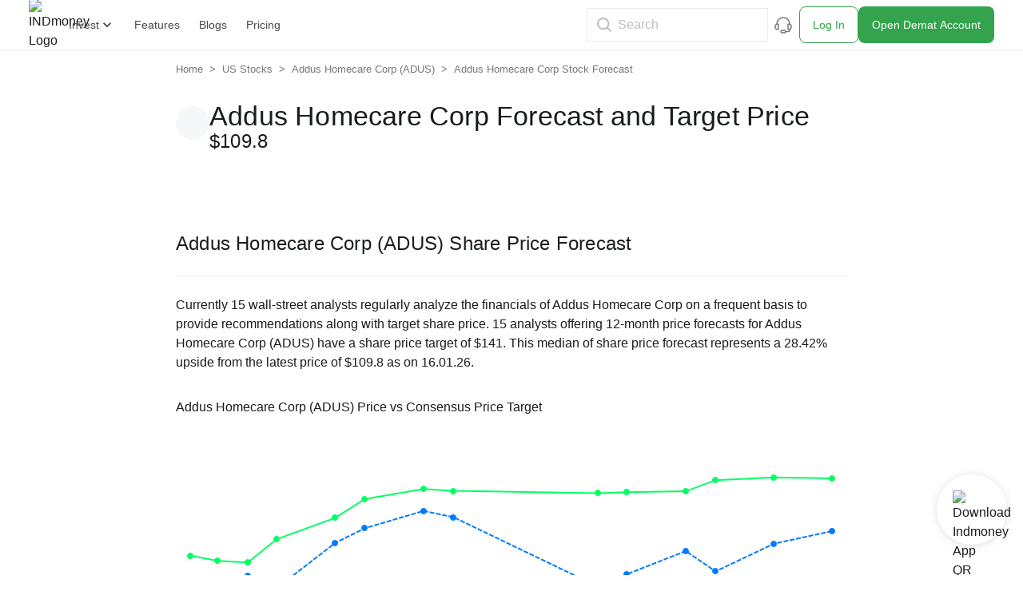

--- FILE ---
content_type: text/html; charset=utf-8
request_url: https://www.indmoney.com/us-stocks/forecast/addus-homecare-corp-stock-forecast
body_size: 48228
content:
<!DOCTYPE html><html lang="en"><head><meta charSet="utf-8"/><meta property="og:image" content="https://indcdn.indmoney.com/public/images/256x256.png"/><meta name="twitter:image" content="https://indcdn.indmoney.com/public/images/256x256.png"/><meta name="twitter:card" content="summary_large_image"/><meta name="twitter:image:alt" content="INDmoney Logo"/><meta name="twitter:title" content="INDmoney - Invest in US Stocks, Indian Share market &amp; mutual funds with a free Demat account."/><meta name="twitter:description" content="Invest in US stocks from India, Indian share market, Direct plan mutual funds, SIP, IPOs, NPS. Track &amp; build your networth with INDmoney."/><meta name="twitter:creator" content="@indmoneyapp"/><meta name="twitter:site" content="@indmoneyapp"/><meta name="viewport" content="width=device-width,initial-scale=1"/><link rel="dns-prefetch" href="//indcdn.indmoney.com"/><link rel="preload" href="https://indcdn.indmoney.com/cdn-cgi/image/quality=90,format=auto,width=57/https://indcdn.indmoney.com/public/images/indmoney_round_logo.png" as="image" fetchpriority="high"/><title>Addus Homecare Corp Stock Forecast &amp; Price Target (Analyst Recommendation) | INDmoney</title><meta name="title" content="Addus Homecare Corp Stock Forecast &amp; Price Target (Analyst Recommendation) | INDmoney"/><meta name="robots" content="noindex, nofollow"/><meta name="description" content="Addus Homecare Corp (ADUS) stock forecast &amp; latest price target. Get analyst recommendation and trendline forecasts for Addus Homecare Corp with consensus price target &amp; moving average graphs."/><meta property="og:title" content="Addus Homecare Corp Stock Forecast &amp; Price Target (Analyst Recommendation) | INDmoney"/><meta property="og:description" content="Addus Homecare Corp (ADUS) stock forecast &amp; latest price target. Get analyst recommendation and trendline forecasts for Addus Homecare Corp with consensus price target &amp; moving average graphs."/><meta property="og:type" content="website"/><meta property="og:locale" content="en_US"/><meta property="og:site_name" content="INDmoney"/><meta property="og:url" content="https://www.indmoney.com/us-stocks/adus/addus-homecare-corporation-share-price"/><link rel="canonical" href="https://www.indmoney.com/us-stocks/adus/addus-homecare-corporation-share-price"/><script type="application/ld+json">[{"@context":"https://schema.org","@type":"Organization","name":"INDmoney","description":"INDmoney is the super money app which enables you to manage all your money at one place. Get started your investment journey with INDmoney to earn more and save more.","url":"https://www.indmoney.com/","logo":"https://indcdn.indmoney.com/public/images/256x256.png","foundingDate":"2019","founder":[{"@type":"Person","name":" Ashish Kashyap - Founder "}],"address":{"@type":"PostalAddress","streetAddress":"616, 6th Floor Suncity Success Tower, Sector 65","addressLocality":"Gurugram","addressRegion":"Haryana","addressCountry":"IN","postalCode":"122005"},"contactPoint":{"@type":"ContactPoint","telephone":"07314852049","contactType":"Customer Care ","areaServed":"India"},"sameAs":["https://www.facebook.com/INDmoney/","https://x.com/INDmoneyApp/","https://www.linkedin.com/company/indmoney","https://www.instagram.com/indmoneyapp/","https://www.youtube.com/channel/UCm7xZ9sbqhuARuDDcckh8Jg","https://t.me/indmoneyofficial","https://www.reddit.com/r/INDmoneyApp/","https://www.quora.com/profile/INDmoney-3/","https://www.whatsapp.com/channel/0029VaDZ1NNDjiOWs9WfYa2E"]},{"itemListElement":[{"@type":"ListItem","position":1,"name":"Home","item":"https://www.indmoney.com"},{"@type":"ListItem","position":2,"name":"US Stocks","item":"https://www.indmoney.com/us-stocks"},{"@type":"ListItem","position":3,"name":"Addus Homecare Corp (ADUS)","item":"https://www.indmoney.com/us-stocks/adus/addus-homecare-corporation-share-price"},{"@type":"ListItem","position":4,"name":"Addus Homecare Corp Stock Forecast","item":"https://www.indmoney.com/us-stocks/forecast/addus-homecare-corp-stock-forecast"}],"@context":"https://schema.org","@type":"BreadcrumbList","name":"Addus Homecare Corp Stock Forecast & Price Target (Analyst Recommendation) | INDmoney"}]</script><meta name="next-head-count" content="24"/><script type="text/javascript">
  const jsDropDebugStartTime = new Date();

  /*
  * debugStage values can be 'firstPaint' 'interactive'
  */
  function jsDropDebugReport(debugStage) {
    const newrelicDataCollectionURL = "/stencil/api/newrelic";

    const data = {
        dropOffDebugStage: debugStage,
        dropOffDebugReachTime: ( new Date() - jsDropDebugStartTime ) / 1000,
        dropOffDebugPage: window.location.pathname,
        dropOffDebugTimeStamp: new Date()
    }

    if (navigator.sendBeacon) {
        navigator.sendBeacon(newrelicDataCollectionURL, JSON.stringify(data))
    } else {
        fetch(newrelicDataCollectionURL, {
            method: 'post',
            body: JSON.stringify(data)
        })
    }
  } 
</script><meta charSet="utf-8"/><meta http-equiv="Content-Type" content="text/html; charset=utf-8"/><meta name="google-site-verification" content="9nw45ptq_AmB38N5rLuR6sohy5GdbFy5uPbzyYWTLcw"/><meta name="ahrefs-site-verification" content="825dab230172dd946cee1041a4ea830d3357628d0c2357e3ccf938f10297c008"/><meta name="theme-color" content="#0E65D7"/><meta name="mobile-web-app-capable" content="yes"/><meta name="apple-mobile-web-app-capable" content="yes"/><link as="font" rel="preload" type="font/woff2" href="https://indcdn.indmoney.com/cdn/images/fe/basiercircle-regular-webfont.woff2" crossorigin="anonymous"/><link as="font" rel="preload" type="font/woff2" href="https://indcdn.indmoney.com/cdn/images/fe/basiercircle-medium-webfont.woff2" crossorigin="anonymous"/><link as="font" rel="preload" type="font/woff2" href="https://indcdn.indmoney.com/cdn/images/fe/basiercircle-semibold-webfont.woff2" crossorigin="anonymous"/><link rel="icon" href="/favicon.ico"/><link rel="apple-touch-icon" href="/favicon.ico"/><script id="newrelic-browser-agent" data-nscript="beforeInteractive">
        ;window.NREUM||(NREUM={});NREUM.init={distributed_tracing:{enabled:true},privacy:{cookies_enabled:true},ajax:{deny_list:["bam.nr-data.net"]}};

        ;NREUM.loader_config={accountID:"2130928",trustKey:"2130928",agentID:"594469327",licenseKey:"19d7054094",applicationID:"594469327"};
        ;NREUM.info={beacon:"bam.nr-data.net",errorBeacon:"bam.nr-data.net",licenseKey:"19d7054094",applicationID:"594469327",sa:1};
        ;/*! For license information please see nr-loader-spa-1.252.0.min.js.LICENSE.txt */
        (()=>{var e,t,r={234:(e,t,r)=>{"use strict";r.d(t,{P_:()=>m,Mt:()=>b,C5:()=>s,DL:()=>w,OP:()=>D,lF:()=>O,Yu:()=>E,Dg:()=>v,CX:()=>c,GE:()=>x,sU:()=>N});var n=r(8632),i=r(9567);const o={beacon:n.ce.beacon,errorBeacon:n.ce.errorBeacon,licenseKey:void 0,applicationID:void 0,sa:void 0,queueTime:void 0,applicationTime:void 0,ttGuid:void 0,user:void 0,account:void 0,product:void 0,extra:void 0,jsAttributes:{},userAttributes:void 0,atts:void 0,transactionName:void 0,tNamePlain:void 0},a={};function s(e){if(!e)throw new Error("All info objects require an agent identifier!");if(!a[e])throw new Error("Info for ".concat(e," was never set"));return a[e]}function c(e,t){if(!e)throw new Error("All info objects require an agent identifier!");a[e]=(0,i.D)(t,o);const r=(0,n.ek)(e);r&&(r.info=a[e])}const u=e=>{if(!e||"string"!=typeof e)return!1;try{document.createDocumentFragment().querySelector(e)}catch{return!1}return!0};var d=r(7056),l=r(50);const f="[data-nr-mask]",h=()=>{const e={mask_selector:"*",block_selector:"[data-nr-block]",mask_input_options:{color:!1,date:!1,"datetime-local":!1,email:!1,month:!1,number:!1,range:!1,search:!1,tel:!1,text:!1,time:!1,url:!1,week:!1,textarea:!1,select:!1,password:!0}};return{feature_flags:[],proxy:{assets:void 0,beacon:void 0},privacy:{cookies_enabled:!0},ajax:{deny_list:void 0,block_internal:!0,enabled:!0,harvestTimeSeconds:10,autoStart:!0},distributed_tracing:{enabled:void 0,exclude_newrelic_header:void 0,cors_use_newrelic_header:void 0,cors_use_tracecontext_headers:void 0,allowed_origins:void 0},session:{domain:void 0,expiresMs:d.oD,inactiveMs:d.Hb},ssl:void 0,obfuscate:void 0,jserrors:{enabled:!0,harvestTimeSeconds:10,autoStart:!0},metrics:{enabled:!0,autoStart:!0},page_action:{enabled:!0,harvestTimeSeconds:30,autoStart:!0},page_view_event:{enabled:!0,autoStart:!0},page_view_timing:{enabled:!0,harvestTimeSeconds:30,long_task:!1,autoStart:!0},session_trace:{enabled:!0,harvestTimeSeconds:10,autoStart:!0},harvest:{tooManyRequestsDelay:60},session_replay:{autoStart:!0,enabled:!1,harvestTimeSeconds:60,sampling_rate:10,error_sampling_rate:100,collect_fonts:!1,inline_images:!1,inline_stylesheet:!0,mask_all_inputs:!0,get mask_text_selector(){return e.mask_selector},set mask_text_selector(t){u(t)?e.mask_selector="".concat(t,",").concat(f):""===t||null===t?e.mask_selector=f:(0,l.Z)("An invalid session_replay.mask_selector was provided. '*' will be used.",t)},get block_class(){return"nr-block"},get ignore_class(){return"nr-ignore"},get mask_text_class(){return"nr-mask"},get block_selector(){return e.block_selector},set block_selector(t){u(t)?e.block_selector+=",".concat(t):""!==t&&(0,l.Z)("An invalid session_replay.block_selector was provided and will not be used",t)},get mask_input_options(){return e.mask_input_options},set mask_input_options(t){t&&"object"==typeof t?e.mask_input_options={...t,password:!0}:(0,l.Z)("An invalid session_replay.mask_input_option was provided and will not be used",t)}},spa:{enabled:!0,harvestTimeSeconds:10,autoStart:!0}}},p={},g="All configuration objects require an agent identifier!";function m(e){if(!e)throw new Error(g);if(!p[e])throw new Error("Configuration for ".concat(e," was never set"));return p[e]}function v(e,t){if(!e)throw new Error(g);p[e]=(0,i.D)(t,h());const r=(0,n.ek)(e);r&&(r.init=p[e])}function b(e,t){if(!e)throw new Error(g);var r=m(e);if(r){for(var n=t.split("."),i=0;i<n.length-1;i++)if("object"!=typeof(r=r[n[i]]))return;r=r[n[n.length-1]]}return r}const y={accountID:void 0,trustKey:void 0,agentID:void 0,licenseKey:void 0,applicationID:void 0,xpid:void 0},A={};function w(e){if(!e)throw new Error("All loader-config objects require an agent identifier!");if(!A[e])throw new Error("LoaderConfig for ".concat(e," was never set"));return A[e]}function x(e,t){if(!e)throw new Error("All loader-config objects require an agent identifier!");A[e]=(0,i.D)(t,y);const r=(0,n.ek)(e);r&&(r.loader_config=A[e])}const E=(0,n.mF)().o;var _=r(385),T=r(6818);const S={buildEnv:T.Re,customTransaction:void 0,disabled:!1,distMethod:T.gF,isolatedBacklog:!1,loaderType:void 0,maxBytes:3e4,offset:Math.floor(_._A?.performance?.timeOrigin||_._A?.performance?.timing?.navigationStart||Date.now()),onerror:void 0,origin:""+_._A.location,ptid:void 0,releaseIds:{},session:void 0,xhrWrappable:"function"==typeof _._A.XMLHttpRequest?.prototype?.addEventListener,version:T.q4,denyList:void 0},R={};function D(e){if(!e)throw new Error("All runtime objects require an agent identifier!");if(!R[e])throw new Error("Runtime for ".concat(e," was never set"));return R[e]}function N(e,t){if(!e)throw new Error("All runtime objects require an agent identifier!");R[e]=(0,i.D)(t,S);const r=(0,n.ek)(e);r&&(r.runtime=R[e])}function O(e){return function(e){try{const t=s(e);return!!t.licenseKey&&!!t.errorBeacon&&!!t.applicationID}catch(e){return!1}}(e)}},9567:(e,t,r)=>{"use strict";r.d(t,{D:()=>i});var n=r(50);function i(e,t){try{if(!e||"object"!=typeof e)return(0,n.Z)("Setting a Configurable requires an object as input");if(!t||"object"!=typeof t)return(0,n.Z)("Setting a Configurable requires a model to set its initial properties");const r=Object.create(Object.getPrototypeOf(t),Object.getOwnPropertyDescriptors(t)),o=0===Object.keys(r).length?e:r;for(let a in o)if(void 0!==e[a])try{Array.isArray(e[a])&&Array.isArray(t[a])?r[a]=Array.from(new Set([...e[a],...t[a]])):"object"==typeof e[a]&&"object"==typeof t[a]?r[a]=i(e[a],t[a]):r[a]=e[a]}catch(e){(0,n.Z)("An error occurred while setting a property of a Configurable",e)}return r}catch(e){(0,n.Z)("An error occured while setting a Configurable",e)}}},6818:(e,t,r)=>{"use strict";r.d(t,{Re:()=>i,gF:()=>o,lF:()=>a,q4:()=>n});const n="1.252.0",i="PROD",o="CDN",a="2.0.0-alpha.11"},385:(e,t,r)=>{"use strict";r.d(t,{FN:()=>c,IF:()=>l,LW:()=>a,Nk:()=>h,Tt:()=>u,_A:()=>o,cv:()=>p,iS:()=>s,il:()=>n,ux:()=>d,v6:()=>i,w1:()=>f});const n="undefined"!=typeof window&&!!window.document,i="undefined"!=typeof WorkerGlobalScope&&("undefined"!=typeof self&&self instanceof WorkerGlobalScope&&self.navigator instanceof WorkerNavigator||"undefined"!=typeof globalThis&&globalThis instanceof WorkerGlobalScope&&globalThis.navigator instanceof WorkerNavigator),o=n?window:"undefined"!=typeof WorkerGlobalScope&&("undefined"!=typeof self&&self instanceof WorkerGlobalScope&&self||"undefined"!=typeof globalThis&&globalThis instanceof WorkerGlobalScope&&globalThis),a="complete"===o?.document?.readyState,s=Boolean("hidden"===o?.document?.visibilityState),c=""+o?.location,u=/iPad|iPhone|iPod/.test(o.navigator?.userAgent),d=u&&"undefined"==typeof SharedWorker,l=(()=>{const e=o.navigator?.userAgent?.match(/Firefox[/s](d+.d+)/);return Array.isArray(e)&&e.length>=2?+e[1]:0})(),f=Boolean(n&&window.document.documentMode),h=!!o.navigator?.sendBeacon,p=Math.floor(o?.performance?.timeOrigin||o?.performance?.timing?.navigationStart||Date.now())},1117:(e,t,r)=>{"use strict";r.d(t,{w:()=>o});var n=r(50);const i={agentIdentifier:"",ee:void 0};class o{constructor(e){try{if("object"!=typeof e)return(0,n.Z)("shared context requires an object as input");this.sharedContext={},Object.assign(this.sharedContext,i),Object.entries(e).forEach((e=>{let[t,r]=e;Object.keys(i).includes(t)&&(this.sharedContext[t]=r)}))}catch(e){(0,n.Z)("An error occured while setting SharedContext",e)}}}},8e3:(e,t,r)=>{"use strict";r.d(t,{L:()=>d,R:()=>c});var n=r(8325),i=r(1284),o=r(4322),a=r(3325);const s={};function c(e,t){const r={staged:!1,priority:a.p[t]||0};u(e),s[e].get(t)||s[e].set(t,r)}function u(e){e&&(s[e]||(s[e]=new Map))}function d(){let e=arguments.length>0&&void 0!==arguments[0]?arguments[0]:"",t=arguments.length>1&&void 0!==arguments[1]?arguments[1]:"feature",r=arguments.length>2&&void 0!==arguments[2]&&arguments[2];if(u(e),!e||!s[e].get(t)||r)return c(t);s[e].get(t).staged=!0;const a=[...s[e]];function c(t){const r=e?n.ee.get(e):n.ee,a=o.X.handlers;if(r.backlog&&a){var s=r.backlog[t],c=a[t];if(c){for(var u=0;s&&u<s.length;++u)l(s[u],c);(0,i.D)(c,(function(e,t){(0,i.D)(t,(function(t,r){r[0].on(e,r[1])}))}))}delete a[t],r.backlog[t]=null,r.emit("drain-"+t,[])}}a.every((e=>{let[t,r]=e;return r.staged}))&&(a.sort(((e,t)=>e[1].priority-t[1].priority)),a.forEach((t=>{let[r]=t;s[e].delete(r),c(r)})))}function l(e,t){var r=e[1];(0,i.D)(t[r],(function(t,r){var n=e[0];if(r[0]===n){var i=r[1],o=e[3],a=e[2];i.apply(o,a)}}))}},8325:(e,t,r)=>{"use strict";r.d(t,{A:()=>c,ee:()=>u});var n=r(8632),i=r(2210),o=r(234);class a{constructor(e){this.contextId=e}}var s=r(3117);const c="nr@context:".concat(s.a),u=function e(t,r){var n={},s={},d={},f=!1;try{f=16===r.length&&(0,o.OP)(r).isolatedBacklog}catch(e){}var h={on:g,addEventListener:g,removeEventListener:function(e,t){var r=n[e];if(!r)return;for(var i=0;i<r.length;i++)r[i]===t&&r.splice(i,1)},emit:function(e,r,n,i,o){!1!==o&&(o=!0);if(u.aborted&&!i)return;t&&o&&t.emit(e,r,n);for(var a=p(n),c=m(e),d=c.length,l=0;l<d;l++)c[l].apply(a,r);var f=b()[s[e]];f&&f.push([h,e,r,a]);return a},get:v,listeners:m,context:p,buffer:function(e,t){const r=b();if(t=t||"feature",h.aborted)return;Object.entries(e||{}).forEach((e=>{let[n,i]=e;s[i]=t,t in r||(r[t]=[])}))},abort:l,aborted:!1,isBuffering:function(e){return!!b()[s[e]]},debugId:r,backlog:f?{}:t&&"object"==typeof t.backlog?t.backlog:{}};return h;function p(e){return e&&e instanceof a?e:e?(0,i.X)(e,c,(()=>new a(c))):new a(c)}function g(e,t){n[e]=m(e).concat(t)}function m(e){return n[e]||[]}function v(t){return d[t]=d[t]||e(h,t)}function b(){return h.backlog}}(void 0,"globalEE"),d=(0,n.fP)();function l(){u.aborted=!0,Object.keys(u.backlog).forEach((e=>{delete u.backlog[e]}))}d.ee||(d.ee=u)},5546:(e,t,r)=>{"use strict";r.d(t,{E:()=>n,p:()=>i});var n=r(8325).ee.get("handle");function i(e,t,r,i,o){o?(o.buffer([e],i),o.emit(e,t,r)):(n.buffer([e],i),n.emit(e,t,r))}},4322:(e,t,r)=>{"use strict";r.d(t,{X:()=>o});var n=r(5546);o.on=a;var i=o.handlers={};function o(e,t,r,o){a(o||n.E,i,e,t,r)}function a(e,t,r,i,o){o||(o="feature"),e||(e=n.E);var a=t[o]=t[o]||{};(a[r]=a[r]||[]).push([e,i])}},3239:(e,t,r)=>{"use strict";r.d(t,{bP:()=>s,iz:()=>c,m$:()=>a});var n=r(385);let i=!1,o=!1;try{const e={get passive(){return i=!0,!1},get signal(){return o=!0,!1}};n._A.addEventListener("test",null,e),n._A.removeEventListener("test",null,e)}catch(e){}function a(e,t){return i||o?{capture:!!e,passive:i,signal:t}:!!e}function s(e,t){let r=arguments.length>2&&void 0!==arguments[2]&&arguments[2],n=arguments.length>3?arguments[3]:void 0;window.addEventListener(e,t,a(r,n))}function c(e,t){let r=arguments.length>2&&void 0!==arguments[2]&&arguments[2],n=arguments.length>3?arguments[3]:void 0;document.addEventListener(e,t,a(r,n))}},3117:(e,t,r)=>{"use strict";r.d(t,{a:()=>n});const n=(0,r(4402).Rl)()},4402:(e,t,r)=>{"use strict";r.d(t,{Ht:()=>u,M:()=>c,Rl:()=>a,ky:()=>s});var n=r(385);const i="xxxxxxxx-xxxx-4xxx-yxxx-xxxxxxxxxxxx";function o(e,t){return e?15&e[t]:16*Math.random()|0}function a(){const e=n._A?.crypto||n._A?.msCrypto;let t,r=0;return e&&e.getRandomValues&&(t=e.getRandomValues(new Uint8Array(30))),i.split("").map((e=>"x"===e?o(t,r++).toString(16):"y"===e?(3&o()|8).toString(16):e)).join("")}function s(e){const t=n._A?.crypto||n._A?.msCrypto;let r,i=0;t&&t.getRandomValues&&(r=t.getRandomValues(new Uint8Array(e)));const a=[];for(var s=0;s<e;s++)a.push(o(r,i++).toString(16));return a.join("")}function c(){return s(16)}function u(){return s(32)}},7056:(e,t,r)=>{"use strict";r.d(t,{Bq:()=>n,Hb:()=>o,IK:()=>c,oD:()=>i,uT:()=>s,wO:()=>a});const n="NRBA",i=144e5,o=18e5,a={PAUSE:"session-pause",RESET:"session-reset",RESUME:"session-resume",UPDATE:"session-update"},s={SAME_TAB:"same-tab",CROSS_TAB:"cross-tab"},c={OFF:0,FULL:1,ERROR:2}},7894:(e,t,r)=>{"use strict";function n(){return Math.round(performance.now())}r.d(t,{z:()=>n})},7243:(e,t,r)=>{"use strict";r.d(t,{e:()=>i});var n=r(385);function i(e){if(0===(e||"").indexOf("data:"))return{protocol:"data"};try{const t=new URL(e,location.href),r={port:t.port,hostname:t.hostname,pathname:t.pathname,search:t.search,protocol:t.protocol.slice(0,t.protocol.indexOf(":")),sameOrigin:t.protocol===n._A?.location?.protocol&&t.host===n._A?.location?.host};return r.port&&""!==r.port||("http:"===t.protocol&&(r.port="80"),"https:"===t.protocol&&(r.port="443")),r.pathname&&""!==r.pathname?r.pathname.startsWith("/")||(r.pathname="/".concat(r.pathname)):r.pathname="/",r}catch(e){return{}}}},50:(e,t,r)=>{"use strict";function n(e,t){"function"==typeof console.warn&&(console.warn("New Relic: ".concat(e)),t&&console.warn(t))}r.d(t,{Z:()=>n})},2825:(e,t,r)=>{"use strict";r.d(t,{N:()=>d,T:()=>l});var n=r(8325),i=r(5546),o=r(3325),a=r(385);const s="newrelic";const c={stn:[o.D.sessionTrace],err:[o.D.jserrors,o.D.metrics],ins:[o.D.pageAction],spa:[o.D.spa],sr:[o.D.sessionReplay,o.D.sessionTrace]},u=new Set;function d(e,t){const r=n.ee.get(t);e&&"object"==typeof e&&(u.has(t)||(Object.entries(e).forEach((e=>{let[t,n]=e;c[t]?c[t].forEach((e=>{n?(0,i.p)("feat-"+t,[],void 0,e,r):(0,i.p)("block-"+t,[],void 0,e,r),(0,i.p)("rumresp-"+t,[Boolean(n)],void 0,e,r)})):n&&(0,i.p)("feat-"+t,[],void 0,void 0,r),l[t]=Boolean(n)})),Object.keys(c).forEach((e=>{void 0===l[e]&&(c[e]?.forEach((t=>(0,i.p)("rumresp-"+e,[!1],void 0,t,r))),l[e]=!1)})),u.add(t),function(){let e=arguments.length>0&&void 0!==arguments[0]?arguments[0]:{};try{a._A.dispatchEvent(new CustomEvent(s,{detail:e}))}catch(e){}}({loaded:!0})))}const l={}},2210:(e,t,r)=>{"use strict";r.d(t,{X:()=>i});var n=Object.prototype.hasOwnProperty;function i(e,t,r){if(n.call(e,t))return e[t];var i=r();if(Object.defineProperty&&Object.keys)try{return Object.defineProperty(e,t,{value:i,writable:!0,enumerable:!1}),i}catch(e){}return e[t]=i,i}},1284:(e,t,r)=>{"use strict";r.d(t,{D:()=>n});const n=(e,t)=>Object.entries(e||{}).map((e=>{let[r,n]=e;return t(r,n)}))},4351:(e,t,r)=>{"use strict";r.d(t,{P:()=>o});var n=r(8325);const i=()=>{const e=new WeakSet;return(t,r)=>{if("object"==typeof r&&null!==r){if(e.has(r))return;e.add(r)}return r}};function o(e){try{return JSON.stringify(e,i())}catch(e){try{n.ee.emit("internal-error",[e])}catch(e){}}}},3960:(e,t,r)=>{"use strict";r.d(t,{KB:()=>a,b2:()=>o});var n=r(3239);function i(){return"undefined"==typeof document||"complete"===document.readyState}function o(e,t){if(i())return e();(0,n.bP)("load",e,t)}function a(e){if(i())return e();(0,n.iz)("DOMContentLoaded",e)}},8632:(e,t,r)=>{"use strict";r.d(t,{EZ:()=>d,ce:()=>o,ek:()=>u,fP:()=>a,gG:()=>l,h5:()=>c,mF:()=>s});var n=r(7894),i=r(385);const o={beacon:"bam.nr-data.net",errorBeacon:"bam.nr-data.net"};function a(){return i._A.NREUM||(i._A.NREUM={}),void 0===i._A.newrelic&&(i._A.newrelic=i._A.NREUM),i._A.NREUM}function s(){let e=a();return e.o||(e.o={ST:i._A.setTimeout,SI:i._A.setImmediate,CT:i._A.clearTimeout,XHR:i._A.XMLHttpRequest,REQ:i._A.Request,EV:i._A.Event,PR:i._A.Promise,MO:i._A.MutationObserver,FETCH:i._A.fetch}),e}function c(e,t){let r=a();r.initializedAgents??={},t.initializedAt={ms:(0,n.z)(),date:new Date},r.initializedAgents[e]=t}function u(e){let t=a();return t.initializedAgents?.[e]}function d(e,t){a()[e]=t}function l(){return function(){let e=a();const t=e.info||{};e.info={beacon:o.beacon,errorBeacon:o.errorBeacon,...t}}(),function(){let e=a();const t=e.init||{};e.init={...t}}(),s(),function(){let e=a();const t=e.loader_config||{};e.loader_config={...t}}(),a()}},7956:(e,t,r)=>{"use strict";r.d(t,{N:()=>i});var n=r(3239);function i(e){let t=arguments.length>1&&void 0!==arguments[1]&&arguments[1],r=arguments.length>2?arguments[2]:void 0,i=arguments.length>3?arguments[3]:void 0;(0,n.iz)("visibilitychange",(function(){if(t)return void("hidden"===document.visibilityState&&e());e(document.visibilityState)}),r,i)}},1214:(e,t,r)=>{"use strict";r.d(t,{em:()=>b,u5:()=>R,QU:()=>O,_L:()=>P,Gm:()=>M,Lg:()=>L,BV:()=>Z,Kf:()=>Y});var n=r(8325),i=r(3117);const o="nr@original:".concat(i.a);var a=Object.prototype.hasOwnProperty,s=!1;function c(e,t){return e||(e=n.ee),r.inPlace=function(e,t,n,i,o){n||(n="");const a="-"===n.charAt(0);for(let s=0;s<t.length;s++){const c=t[s],u=e[c];d(u)||(e[c]=r(u,a?c+n:n,i,c,o))}},r.flag=o,r;function r(t,r,n,s,c){return d(t)?t:(r||(r=""),nrWrapper[o]=t,function(e,t,r){if(Object.defineProperty&&Object.keys)try{return Object.keys(e).forEach((function(r){Object.defineProperty(t,r,{get:function(){return e[r]},set:function(t){return e[r]=t,t}})})),t}catch(e){u([e],r)}for(var n in e)a.call(e,n)&&(t[n]=e[n])}(t,nrWrapper,e),nrWrapper);function nrWrapper(){var o,a,d,l;try{a=this,o=[...arguments],d="function"==typeof n?n(o,a):n||{}}catch(t){u([t,"",[o,a,s],d],e)}i(r+"start",[o,a,s],d,c);try{return l=t.apply(a,o)}catch(e){throw i(r+"err",[o,a,e],d,c),e}finally{i(r+"end",[o,a,l],d,c)}}}function i(r,n,i,o){if(!s||t){var a=s;s=!0;try{e.emit(r,n,i,t,o)}catch(t){u([t,r,n,i],e)}s=a}}}function u(e,t){t||(t=n.ee);try{t.emit("internal-error",e)}catch(e){}}function d(e){return!(e&&"function"==typeof e&&e.apply&&!e[o])}var l=r(2210),f=r(385);const h={},p=f._A.XMLHttpRequest,g="addEventListener",m="removeEventListener",v="nr@wrapped:".concat(n.A);function b(e){var t=function(e){return(e||n.ee).get("events")}(e);if(h[t.debugId]++)return t;h[t.debugId]=1;var r=c(t,!0);function i(e){r.inPlace(e,[g,m],"-",o)}function o(e,t){return e[1]}return"getPrototypeOf"in Object&&(f.il&&y(document,i),y(f._A,i),y(p.prototype,i)),t.on(g+"-start",(function(e,t){var n=e[1];if(null!==n&&("function"==typeof n||"object"==typeof n)){var i=(0,l.X)(n,v,(function(){var e={object:function(){if("function"!=typeof n.handleEvent)return;return n.handleEvent.apply(n,arguments)},function:n}[typeof n];return e?r(e,"fn-",null,e.name||"anonymous"):n}));this.wrapped=e[1]=i}})),t.on(m+"-start",(function(e){e[1]=this.wrapped||e[1]})),t}function y(e,t){let r=e;for(;"object"==typeof r&&!Object.prototype.hasOwnProperty.call(r,g);)r=Object.getPrototypeOf(r);for(var n=arguments.length,i=new Array(n>2?n-2:0),o=2;o<n;o++)i[o-2]=arguments[o];r&&t(r,...i)}var A="fetch-",w=A+"body-",x=["arrayBuffer","blob","json","text","formData"],E=f._A.Request,_=f._A.Response,T="prototype";const S={};function R(e){const t=function(e){return(e||n.ee).get("fetch")}(e);if(!(E&&_&&f._A.fetch))return t;if(S[t.debugId]++)return t;function r(e,r,i){var o=e[r];"function"==typeof o&&(e[r]=function(){var e,r=[...arguments],a={};t.emit(i+"before-start",[r],a),a[n.A]&&a[n.A].dt&&(e=a[n.A].dt);var s=o.apply(this,r);return t.emit(i+"start",[r,e],s),s.then((function(e){return t.emit(i+"end",[null,e],s),e}),(function(e){throw t.emit(i+"end",[e],s),e}))})}return S[t.debugId]=1,x.forEach((e=>{r(E[T],e,w),r(_[T],e,w)})),r(f._A,"fetch",A),t.on(A+"end",(function(e,r){var n=this;if(r){var i=r.headers.get("content-length");null!==i&&(n.rxSize=i),t.emit(A+"done",[null,r],n)}else t.emit(A+"done",[e],n)})),t}const D={},N=["pushState","replaceState"];function O(e){const t=function(e){return(e||n.ee).get("history")}(e);return!f.il||D[t.debugId]++||(D[t.debugId]=1,c(t).inPlace(window.history,N,"-")),t}var I=r(3239);const j={},C=["appendChild","insertBefore","replaceChild"];function P(e){const t=function(e){return(e||n.ee).get("jsonp")}(e);if(!f.il||j[t.debugId])return t;j[t.debugId]=!0;var r=c(t),i=/[?&](?:callback|cb)=([^&#]+)/,o=/(.*).([^.]+)/,a=/^(w+)(.|$)(.*)$/;function s(e,t){if(!e)return t;const r=e.match(a),n=r[1];return s(r[3],t[n])}return r.inPlace(Node.prototype,C,"dom-"),t.on("dom-start",(function(e){!function(e){if(!e||"string"!=typeof e.nodeName||"script"!==e.nodeName.toLowerCase())return;if("function"!=typeof e.addEventListener)return;var n=(a=e.src,c=a.match(i),c?c[1]:null);var a,c;if(!n)return;var u=function(e){var t=e.match(o);if(t&&t.length>=3)return{key:t[2],parent:s(t[1],window)};return{key:e,parent:window}}(n);if("function"!=typeof u.parent[u.key])return;var d={};function l(){t.emit("jsonp-end",[],d),e.removeEventListener("load",l,(0,I.m$)(!1)),e.removeEventListener("error",f,(0,I.m$)(!1))}function f(){t.emit("jsonp-error",[],d),t.emit("jsonp-end",[],d),e.removeEventListener("load",l,(0,I.m$)(!1)),e.removeEventListener("error",f,(0,I.m$)(!1))}r.inPlace(u.parent,[u.key],"cb-",d),e.addEventListener("load",l,(0,I.m$)(!1)),e.addEventListener("error",f,(0,I.m$)(!1)),t.emit("new-jsonp",[e.src],d)}(e[0])})),t}const k={};function M(e){const t=function(e){return(e||n.ee).get("mutation")}(e);if(!f.il||k[t.debugId])return t;k[t.debugId]=!0;var r=c(t),i=f._A.MutationObserver;return i&&(window.MutationObserver=function(e){return this instanceof i?new i(r(e,"fn-")):i.apply(this,arguments)},MutationObserver.prototype=i.prototype),t}const H={};function L(e){const t=function(e){return(e||n.ee).get("promise")}(e);if(H[t.debugId])return t;H[t.debugId]=!0;var r=t.context,i=c(t),a=f._A.Promise;return a&&function(){function e(r){var n=t.context(),o=i(r,"executor-",n,null,!1);const s=Reflect.construct(a,[o],e);return t.context(s).getCtx=function(){return n},s}f._A.Promise=e,Object.defineProperty(e,"name",{value:"Promise"}),e.toString=function(){return a.toString()},Object.setPrototypeOf(e,a),["all","race"].forEach((function(r){const n=a[r];e[r]=function(e){let i=!1;[...e||[]].forEach((e=>{this.resolve(e).then(a("all"===r),a(!1))}));const o=n.apply(this,arguments);return o;function a(e){return function(){t.emit("propagate",[null,!i],o,!1,!1),i=i||!e}}}})),["resolve","reject"].forEach((function(r){const n=a[r];e[r]=function(e){const r=n.apply(this,arguments);return e!==r&&t.emit("propagate",[e,!0],r,!1,!1),r}})),e.prototype=a.prototype;const n=a.prototype.then;a.prototype.then=function(){var e=this,o=r(e);o.promise=e;for(var a=arguments.length,s=new Array(a),c=0;c<a;c++)s[c]=arguments[c];s[0]=i(s[0],"cb-",o,null,!1),s[1]=i(s[1],"cb-",o,null,!1);const u=n.apply(this,s);return o.nextPromise=u,t.emit("propagate",[e,!0],u,!1,!1),u},a.prototype.then[o]=n,t.on("executor-start",(function(e){e[0]=i(e[0],"resolve-",this,null,!1),e[1]=i(e[1],"resolve-",this,null,!1)})),t.on("executor-err",(function(e,t,r){e[1](r)})),t.on("cb-end",(function(e,r,n){t.emit("propagate",[n,!0],this.nextPromise,!1,!1)})),t.on("propagate",(function(e,r,n){this.getCtx&&!r||(this.getCtx=function(){if(e instanceof Promise)var r=t.context(e);return r&&r.getCtx?r.getCtx():this})}))}(),t}const z={},F="setTimeout",B="setInterval",U="clearTimeout",V="-start",q="-",G=[F,"setImmediate",B,U,"clearImmediate"];function Z(e){const t=function(e){return(e||n.ee).get("timer")}(e);if(z[t.debugId]++)return t;z[t.debugId]=1;var r=c(t);return r.inPlace(f._A,G.slice(0,2),F+q),r.inPlace(f._A,G.slice(2,3),B+q),r.inPlace(f._A,G.slice(3),U+q),t.on(B+V,(function(e,t,n){e[0]=r(e[0],"fn-",null,n)})),t.on(F+V,(function(e,t,n){this.method=n,this.timerDuration=isNaN(e[1])?0:+e[1],e[0]=r(e[0],"fn-",this,n)})),t}var W=r(50);const X={},K=["open","send"];function Y(e){var t=e||n.ee;const r=function(e){return(e||n.ee).get("xhr")}(t);if(X[r.debugId]++)return r;X[r.debugId]=1,b(t);var i=c(r),o=f._A.XMLHttpRequest,a=f._A.MutationObserver,s=f._A.Promise,u=f._A.setInterval,d="readystatechange",l=["onload","onerror","onabort","onloadstart","onloadend","onprogress","ontimeout"],h=[],p=f._A.XMLHttpRequest=function(e){const t=new o(e),n=r.context(t);try{r.emit("new-xhr",[t],n),t.addEventListener(d,(a=n,function(){var e=this;e.readyState>3&&!a.resolved&&(a.resolved=!0,r.emit("xhr-resolved",[],e)),i.inPlace(e,l,"fn-",w)}),(0,I.m$)(!1))}catch(e){(0,W.Z)("An error occurred while intercepting XHR",e);try{r.emit("internal-error",[e])}catch(e){}}var a;return t};function g(e,t){i.inPlace(t,["onreadystatechange"],"fn-",w)}if(function(e,t){for(var r in e)t[r]=e[r]}(o,p),p.prototype=o.prototype,i.inPlace(p.prototype,K,"-xhr-",w),r.on("send-xhr-start",(function(e,t){g(e,t),function(e){h.push(e),a&&(m?m.then(A):u?u(A):(v=-v,y.data=v))}(t)})),r.on("open-xhr-start",g),a){var m=s&&s.resolve();if(!u&&!s){var v=1,y=document.createTextNode(v);new a(A).observe(y,{characterData:!0})}}else t.on("fn-end",(function(e){e[0]&&e[0].type===d||A()}));function A(){for(var e=0;e<h.length;e++)g(0,h[e]);h.length&&(h=[])}function w(e,t){return t}return r}},7825:(e,t,r)=>{"use strict";r.d(t,{t:()=>n});const n=r(3325).D.ajax},6660:(e,t,r)=>{"use strict";r.d(t,{t:()=>n});const n=r(3325).D.jserrors},3081:(e,t,r)=>{"use strict";r.d(t,{gF:()=>o,mY:()=>i,t9:()=>n,vz:()=>s,xS:()=>a});const n=r(3325).D.metrics,i="sm",o="cm",a="storeSupportabilityMetrics",s="storeEventMetrics"},4649:(e,t,r)=>{"use strict";r.d(t,{t:()=>n});const n=r(3325).D.pageAction},7633:(e,t,r)=>{"use strict";r.d(t,{t:()=>n});const n=r(3325).D.pageViewEvent},9251:(e,t,r)=>{"use strict";r.d(t,{t:()=>n});const n=r(3325).D.pageViewTiming},7144:(e,t,r)=>{"use strict";r.d(t,{J0:()=>l,Mi:()=>d,Vb:()=>o,Ye:()=>s,fm:()=>c,i9:()=>a,t9:()=>i,u0:()=>u});var n=r(7056);const i=r(3325).D.sessionReplay,o=.12,a={DomContentLoaded:0,Load:1,FullSnapshot:2,IncrementalSnapshot:3,Meta:4,Custom:5},s=1e6,c=64e3,u={[n.IK.ERROR]:15e3,[n.IK.FULL]:3e5,[n.IK.OFF]:0},d={RESET:{message:"Session was reset",sm:"Reset"},IMPORT:{message:"Recorder failed to import",sm:"Import"},TOO_MANY:{message:"429: Too Many Requests",sm:"Too-Many"},TOO_BIG:{message:"Payload was too large",sm:"Too-Big"},CROSS_TAB:{message:"Session Entity was set to OFF on another tab",sm:"Cross-Tab"},ENTITLEMENTS:{message:"Session Replay is not allowed and will not be started",sm:"Entitlement"}},l=5e3},3614:(e,t,r)=>{"use strict";r.d(t,{BST_RESOURCE:()=>i,END:()=>s,FEATURE_NAME:()=>n,FN_END:()=>u,FN_START:()=>c,PUSH_STATE:()=>d,RESOURCE:()=>o,START:()=>a});const n=r(3325).D.sessionTrace,i="bstResource",o="resource",a="-start",s="-end",c="fn"+a,u="fn"+s,d="pushState"},7836:(e,t,r)=>{"use strict";r.d(t,{BODY:()=>x,CB_END:()=>E,CB_START:()=>u,END:()=>w,FEATURE_NAME:()=>i,FETCH:()=>T,FETCH_BODY:()=>v,FETCH_DONE:()=>m,FETCH_START:()=>g,FN_END:()=>c,FN_START:()=>s,INTERACTION:()=>f,INTERACTION_API:()=>d,INTERACTION_EVENTS:()=>o,JSONP_END:()=>b,JSONP_NODE:()=>p,JS_TIME:()=>_,MAX_TIMER_BUDGET:()=>a,REMAINING:()=>l,SPA_NODE:()=>h,START:()=>A,originalSetTimeout:()=>y});var n=r(234);const i=r(3325).D.spa,o=["click","submit","keypress","keydown","keyup","change"],a=999,s="fn-start",c="fn-end",u="cb-start",d="api-ixn-",l="remaining",f="interaction",h="spaNode",p="jsonpNode",g="fetch-start",m="fetch-done",v="fetch-body-",b="jsonp-end",y=n.Yu.ST,A="-start",w="-end",x="-body",E="cb"+w,_="jsTime",T="fetch"},5938:(e,t,r)=>{"use strict";r.d(t,{W:()=>i});var n=r(8325);class i{constructor(e,t,r){this.agentIdentifier=e,this.aggregator=t,this.ee=n.ee.get(e),this.featureName=r,this.blocked=!1}}},7530:(e,t,r)=>{"use strict";r.d(t,{j:()=>b});var n=r(3325),i=r(234),o=r(5546),a=r(8325),s=r(7894),c=r(8e3),u=r(3960),d=r(385),l=r(50),f=r(3081),h=r(8632);function p(){const e=(0,h.gG)();["setErrorHandler","finished","addToTrace","addRelease","addPageAction","setCurrentRouteName","setPageViewName","setCustomAttribute","interaction","noticeError","setUserId","setApplicationVersion","start","recordReplay","pauseReplay"].forEach((t=>{e[t]=function(){for(var r=arguments.length,n=new Array(r),i=0;i<r;i++)n[i]=arguments[i];return function(t){for(var r=arguments.length,n=new Array(r>1?r-1:0),i=1;i<r;i++)n[i-1]=arguments[i];let o=[];return Object.values(e.initializedAgents).forEach((e=>{e.exposed&&e.api[t]&&o.push(e.api[t](...n))})),o.length>1?o:o[0]}(t,...n)}}))}var g=r(2825);const m=e=>{const t=e.startsWith("http");e+="/",r.p=t?e:"https://"+e};let v=!1;function b(e){let t=arguments.length>1&&void 0!==arguments[1]?arguments[1]:{},b=arguments.length>2?arguments[2]:void 0,y=arguments.length>3?arguments[3]:void 0,{init:A,info:w,loader_config:x,runtime:E={loaderType:b},exposed:_=!0}=t;const T=(0,h.gG)();w||(A=T.init,w=T.info,x=T.loader_config),(0,i.Dg)(e.agentIdentifier,A||{}),(0,i.GE)(e.agentIdentifier,x||{}),w.jsAttributes??={},d.v6&&(w.jsAttributes.isWorker=!0),(0,i.CX)(e.agentIdentifier,w);const S=(0,i.P_)(e.agentIdentifier),R=[w.beacon,w.errorBeacon];v||(S.proxy.assets&&(m(S.proxy.assets),R.push(S.proxy.assets)),S.proxy.beacon&&R.push(S.proxy.beacon),p(),(0,h.EZ)("activatedFeatures",g.T)),E.denyList=[...S.ajax.deny_list||[],...S.ajax.block_internal?R:[]],(0,i.sU)(e.agentIdentifier,E),void 0===e.api&&(e.api=function(e,t){t||(0,c.R)(e,"api");const h={};var p=a.ee.get(e),g=p.get("tracer"),m="api-",v=m+"ixn-";function b(t,r,n,o){const a=(0,i.C5)(e);return null===r?delete a.jsAttributes[t]:(0,i.CX)(e,{...a,jsAttributes:{...a.jsAttributes,[t]:r}}),w(m,n,!0,o||null===r?"session":void 0)(t,r)}function y(){}["setErrorHandler","finished","addToTrace","addRelease"].forEach((e=>{h[e]=w(m,e,!0,"api")})),h.addPageAction=w(m,"addPageAction",!0,n.D.pageAction),h.setCurrentRouteName=w(m,"routeName",!0,n.D.spa),h.setPageViewName=function(t,r){if("string"==typeof t)return"/"!==t.charAt(0)&&(t="/"+t),(0,i.OP)(e).customTransaction=(r||"http://custom.transaction")+t,w(m,"setPageViewName",!0)()},h.setCustomAttribute=function(e,t){let r=arguments.length>2&&void 0!==arguments[2]&&arguments[2];if("string"==typeof e){if(["string","number","boolean"].includes(typeof t)||null===t)return b(e,t,"setCustomAttribute",r);(0,l.Z)("Failed to execute setCustomAttribute. Non-null value must be a string, number or boolean type, but a type of <".concat(typeof t,"> was provided."))}else(0,l.Z)("Failed to execute setCustomAttribute. Name must be a string type, but a type of <".concat(typeof e,"> was provided."))},h.setUserId=function(e){if("string"==typeof e||null===e)return b("enduser.id",e,"setUserId",!0);(0,l.Z)("Failed to execute setUserId. Non-null value must be a string type, but a type of <".concat(typeof e,"> was provided."))},h.setApplicationVersion=function(e){if("string"==typeof e||null===e)return b("application.version",e,"setApplicationVersion",!1);(0,l.Z)("Failed to execute setApplicationVersion. Expected <String | null>, but got <".concat(typeof e,">."))},h.start=e=>{try{const t=e?"defined":"undefined";(0,o.p)(f.xS,["API/start/".concat(t,"/called")],void 0,n.D.metrics,p);const r=Object.values(n.D);if(void 0===e)e=r;else{if((e=Array.isArray(e)&&e.length?e:[e]).some((e=>!r.includes(e))))return(0,l.Z)("Invalid feature name supplied. Acceptable feature names are: ".concat(r));e.includes(n.D.pageViewEvent)||e.push(n.D.pageViewEvent)}e.forEach((e=>{p.emit("".concat(e,"-opt-in"))}))}catch(e){(0,l.Z)("An unexpected issue occurred",e)}},h.recordReplay=function(){(0,o.p)(f.xS,["API/recordReplay/called"],void 0,n.D.metrics,p),(0,o.p)("recordReplay",[],void 0,n.D.sessionReplay,p)},h.pauseReplay=function(){(0,o.p)(f.xS,["API/pauseReplay/called"],void 0,n.D.metrics,p),(0,o.p)("pauseReplay",[],void 0,n.D.sessionReplay,p)},h.interaction=function(){return(new y).get()};var A=y.prototype={createTracer:function(e,t){var r={},i=this,a="function"==typeof t;return(0,o.p)(f.xS,["API/createTracer/called"],void 0,n.D.metrics,p),(0,o.p)(v+"tracer",[(0,s.z)(),e,r],i,n.D.spa,p),function(){if(g.emit((a?"":"no-")+"fn-start",[(0,s.z)(),i,a],r),a)try{return t.apply(this,arguments)}catch(e){throw g.emit("fn-err",[arguments,this,e],r),e}finally{g.emit("fn-end",[(0,s.z)()],r)}}}};function w(e,t,r,i){return function(){return(0,o.p)(f.xS,["API/"+t+"/called"],void 0,n.D.metrics,p),i&&(0,o.p)(e+t,[(0,s.z)(),...arguments],r?null:this,i,p),r?void 0:this}}function x(){r.e(111).then(r.bind(r,7438)).then((t=>{let{setAPI:r}=t;r(e),(0,c.L)(e,"api")})).catch((()=>{(0,l.Z)("Downloading runtime APIs failed..."),(0,c.L)(e,"api",!0)}))}return["actionText","setName","setAttribute","save","ignore","onEnd","getContext","end","get"].forEach((e=>{A[e]=w(v,e,void 0,n.D.spa)})),h.noticeError=function(e,t){"string"==typeof e&&(e=new Error(e)),(0,o.p)(f.xS,["API/noticeError/called"],void 0,n.D.metrics,p),(0,o.p)("err",[e,(0,s.z)(),!1,t],void 0,n.D.jserrors,p)},d.il?(0,u.b2)((()=>x()),!0):x(),h}(e.agentIdentifier,y)),void 0===e.exposed&&(e.exposed=_),v=!0}},1926:(e,t,r)=>{r.nc=(()=>{try{return document?.currentScript?.nonce}catch(e){}return""})()},3325:(e,t,r)=>{"use strict";r.d(t,{D:()=>n,p:()=>i});const n={ajax:"ajax",jserrors:"jserrors",metrics:"metrics",pageAction:"page_action",pageViewEvent:"page_view_event",pageViewTiming:"page_view_timing",sessionReplay:"session_replay",sessionTrace:"session_trace",spa:"spa"},i={[n.pageViewEvent]:1,[n.pageViewTiming]:2,[n.metrics]:3,[n.jserrors]:4,[n.ajax]:5,[n.sessionTrace]:6,[n.pageAction]:7,[n.spa]:8,[n.sessionReplay]:9}}},n={};function i(e){var t=n[e];if(void 0!==t)return t.exports;var o=n[e]={exports:{}};return r[e](o,o.exports,i),o.exports}i.m=r,i.d=(e,t)=>{for(var r in t)i.o(t,r)&&!i.o(e,r)&&Object.defineProperty(e,r,{enumerable:!0,get:t[r]})},i.f={},i.e=e=>Promise.all(Object.keys(i.f).reduce(((t,r)=>(i.f[r](e,t),t)),[])),i.u=e=>({111:"nr-spa",164:"nr-spa-compressor",433:"nr-spa-recorder"}[e]+"-1.252.0.min.js"),i.o=(e,t)=>Object.prototype.hasOwnProperty.call(e,t),e={},t="NRBA-1.252.0.PROD:",i.l=(r,n,o,a)=>{if(e[r])e[r].push(n);else{var s,c;if(void 0!==o)for(var u=document.getElementsByTagName("script"),d=0;d<u.length;d++){var l=u[d];if(l.getAttribute("src")==r||l.getAttribute("data-webpack")==t+o){s=l;break}}if(!s){c=!0;var f={111:"sha512-EIHTFh/PyMHLspjr+lbpdxFHzJXOF7HH8nedLZZTJSO0SyJ4rECM57ibYM67sib1O2FH0nhyrm4QKgl30mtD8w==",433:"sha512-wCJ0jwoj4FyJOrl6z7VLilNolSSxqqm/5L08FBzY2sXjVPFpnyu6p3obblBOv9lj2u9awQrvcEGqvjyYflheow==",164:"sha512-we5lwLCaVV8XgmWsFLhIuQ0Ja0mW9HH9YHLBzjhalvM84n3Rpvmg1iFz7BOZeYnHrjU5dcWOHrtqxvdjDNy2ag=="};(s=document.createElement("script")).charset="utf-8",s.timeout=120,i.nc&&s.setAttribute("nonce",i.nc),s.setAttribute("data-webpack",t+o),s.src=r,0!==s.src.indexOf(window.location.origin+"/")&&(s.crossOrigin="anonymous"),f[a]&&(s.integrity=f[a])}e[r]=[n];var h=(t,n)=>{s.onerror=s.onload=null,clearTimeout(p);var i=e[r];if(delete e[r],s.parentNode&&s.parentNode.removeChild(s),i&&i.forEach((e=>e(n))),t)return t(n)},p=setTimeout(h.bind(null,void 0,{type:"timeout",target:s}),12e4);s.onerror=h.bind(null,s.onerror),s.onload=h.bind(null,s.onload),c&&document.head.appendChild(s)}},i.r=e=>{"undefined"!=typeof Symbol&&Symbol.toStringTag&&Object.defineProperty(e,Symbol.toStringTag,{value:"Module"}),Object.defineProperty(e,"__esModule",{value:!0})},i.p="https://js-agent.newrelic.com/",(()=>{var e={801:0,92:0};i.f.j=(t,r)=>{var n=i.o(e,t)?e[t]:void 0;if(0!==n)if(n)r.push(n[2]);else{var o=new Promise(((r,i)=>n=e[t]=[r,i]));r.push(n[2]=o);var a=i.p+i.u(t),s=new Error;i.l(a,(r=>{if(i.o(e,t)&&(0!==(n=e[t])&&(e[t]=void 0),n)){var o=r&&("load"===r.type?"missing":r.type),a=r&&r.target&&r.target.src;s.message="Loading chunk "+t+" failed. ("+o+": "+a+")",s.name="ChunkLoadError",s.type=o,s.request=a,n[1](s)}}),"chunk-"+t,t)}};var t=(t,r)=>{var n,o,[a,s,c]=r,u=0;if(a.some((t=>0!==e[t]))){for(n in s)i.o(s,n)&&(i.m[n]=s[n]);if(c)c(i)}for(t&&t(r);u<a.length;u++)o=a[u],i.o(e,o)&&e[o]&&e[o][0](),e[o]=0},r=self["webpackChunk:NRBA-1.252.0.PROD"]=self["webpackChunk:NRBA-1.252.0.PROD"]||[];r.forEach(t.bind(null,0)),r.push=t.bind(null,r.push.bind(r))})(),(()=>{"use strict";i(1926);var e=i(50);class t{#e(t){for(var r=arguments.length,n=new Array(r>1?r-1:0),i=1;i<r;i++)n[i-1]=arguments[i];if("function"==typeof this.api?.[t])return this.api[t](...n);(0,e.Z)("Call to agent api ".concat(t," failed. The API is not currently initialized."))}addPageAction(e,t){return this.#e("addPageAction",e,t)}setPageViewName(e,t){return this.#e("setPageViewName",e,t)}setCustomAttribute(e,t,r){return this.#e("setCustomAttribute",e,t,r)}noticeError(e,t){return this.#e("noticeError",e,t)}setUserId(e){return this.#e("setUserId",e)}setApplicationVersion(e){return this.#e("setApplicationVersion",e)}setErrorHandler(e){return this.#e("setErrorHandler",e)}finished(e){return this.#e("finished",e)}addRelease(e,t){return this.#e("addRelease",e,t)}start(e){return this.#e("start",e)}recordReplay(){return this.#e("recordReplay")}pauseReplay(){return this.#e("pauseReplay")}addToTrace(e){return this.#e("addToTrace",e)}setCurrentRouteName(e){return this.#e("setCurrentRouteName",e)}interaction(){return this.#e("interaction")}}var r=i(3325),n=i(234);const o=Object.values(r.D);function a(e){const t={};return o.forEach((r=>{t[r]=function(e,t){return!1!==(0,n.Mt)(t,"".concat(e,".enabled"))}(r,e)})),t}var s=i(7530);var c=i(8e3),u=i(5938),d=i(3960),l=i(385);class f extends u.W{constructor(e,t,r){let i=!(arguments.length>3&&void 0!==arguments[3])||arguments[3];super(e,t,r),this.auto=i,this.abortHandler=void 0,this.featAggregate=void 0,this.onAggregateImported=void 0,!1===(0,n.Mt)(this.agentIdentifier,"".concat(this.featureName,".autoStart"))&&(this.auto=!1),this.auto&&(0,c.R)(e,r)}importAggregator(){let t=arguments.length>0&&void 0!==arguments[0]?arguments[0]:{};if(this.featAggregate)return;if(!this.auto)return void this.ee.on("".concat(this.featureName,"-opt-in"),(()=>{(0,c.R)(this.agentIdentifier,this.featureName),this.auto=!0,this.importAggregator()}));const r=l.il&&!0===(0,n.Mt)(this.agentIdentifier,"privacy.cookies_enabled");let o;this.onAggregateImported=new Promise((e=>{o=e}));const a=async()=>{let n;try{if(r){const{setupAgentSession:e}=await i.e(111).then(i.bind(i,1656));n=e(this.agentIdentifier)}}catch(t){(0,e.Z)("A problem occurred when starting up session manager. This page will not start or extend any session.",t)}try{if(!this.shouldImportAgg(this.featureName,n))return(0,c.L)(this.agentIdentifier,this.featureName),void o(!1);const{lazyFeatureLoader:e}=await i.e(111).then(i.bind(i,8582)),{Aggregate:r}=await e(this.featureName,"aggregate");this.featAggregate=new r(this.agentIdentifier,this.aggregator,t),o(!0)}catch(t){(0,e.Z)("Downloading and initializing ".concat(this.featureName," failed..."),t),this.abortHandler?.(),(0,c.L)(this.agentIdentifier,this.featureName,!0),o(!1)}};l.il?(0,d.b2)((()=>a()),!0):a()}shouldImportAgg(e,t){return e!==r.D.sessionReplay||!!n.Yu.MO&&(!1!==(0,n.Mt)(this.agentIdentifier,"session_trace.enabled")&&(!!t?.isNew||!!t?.state.sessionReplayMode))}}var h=i(7633);class p extends f{static featureName=h.t;constructor(e,t){let r=!(arguments.length>2&&void 0!==arguments[2])||arguments[2];super(e,t,h.t,r),this.importAggregator()}}var g=i(1117),m=i(1284);class v extends g.w{constructor(e){super(e),this.aggregatedData={}}store(e,t,r,n,i){var o=this.getBucket(e,t,r,i);return o.metrics=function(e,t){t||(t={count:0});return t.count+=1,(0,m.D)(e,(function(e,r){t[e]=b(r,t[e])})),t}(n,o.metrics),o}merge(e,t,r,n,i){var o=this.getBucket(e,t,n,i);if(o.metrics){var a=o.metrics;a.count+=r.count,(0,m.D)(r,(function(e,t){if("count"!==e){var n=a[e],i=r[e];i&&!i.c?a[e]=b(i.t,n):a[e]=function(e,t){if(!t)return e;t.c||(t=y(t.t));return t.min=Math.min(e.min,t.min),t.max=Math.max(e.max,t.max),t.t+=e.t,t.sos+=e.sos,t.c+=e.c,t}(i,a[e])}}))}else o.metrics=r}storeMetric(e,t,r,n){var i=this.getBucket(e,t,r);return i.stats=b(n,i.stats),i}getBucket(e,t,r,n){this.aggregatedData[e]||(this.aggregatedData[e]={});var i=this.aggregatedData[e][t];return i||(i=this.aggregatedData[e][t]={params:r||{}},n&&(i.custom=n)),i}get(e,t){return t?this.aggregatedData[e]&&this.aggregatedData[e][t]:this.aggregatedData[e]}take(e){for(var t={},r="",n=!1,i=0;i<e.length;i++)t[r=e[i]]=A(this.aggregatedData[r]),t[r].length&&(n=!0),delete this.aggregatedData[r];return n?t:null}}function b(e,t){return null==e?function(e){e?e.c++:e={c:1};return e}(t):t?(t.c||(t=y(t.t)),t.c+=1,t.t+=e,t.sos+=e*e,e>t.max&&(t.max=e),e<t.min&&(t.min=e),t):{t:e}}function y(e){return{t:e,min:e,max:e,sos:e*e,c:1}}function A(e){return"object"!=typeof e?[]:(0,m.D)(e,w)}function w(e,t){return t}var x=i(8632),E=i(4402),_=i(4351);var T=i(5546),S=i(7956),R=i(3239),D=i(7894),N=i(9251);class O extends f{static featureName=N.t;constructor(e,t){let r=!(arguments.length>2&&void 0!==arguments[2])||arguments[2];super(e,t,N.t,r),l.il&&((0,S.N)((()=>(0,T.p)("docHidden",[(0,D.z)()],void 0,N.t,this.ee)),!0),(0,R.bP)("pagehide",(()=>(0,T.p)("winPagehide",[(0,D.z)()],void 0,N.t,this.ee))),this.importAggregator())}}var I=i(3081);class j extends f{static featureName=I.t9;constructor(e,t){let r=!(arguments.length>2&&void 0!==arguments[2])||arguments[2];super(e,t,I.t9,r),this.importAggregator()}}var C=i(6660);class P{constructor(e,t,r,n){this.name="UncaughtError",this.message=e,this.sourceURL=t,this.line=r,this.column=n}}class k extends f{static featureName=C.t;#t=new Set;constructor(e,t){let n=!(arguments.length>2&&void 0!==arguments[2])||arguments[2];super(e,t,C.t,n);try{this.removeOnAbort=new AbortController}catch(e){}this.ee.on("fn-err",((e,t,n)=>{this.abortHandler&&!this.#t.has(n)&&(this.#t.add(n),(0,T.p)("err",[this.#r(n),(0,D.z)()],void 0,r.D.jserrors,this.ee))})),this.ee.on("internal-error",(e=>{this.abortHandler&&(0,T.p)("ierr",[this.#r(e),(0,D.z)(),!0],void 0,r.D.jserrors,this.ee)})),l._A.addEventListener("unhandledrejection",(e=>{this.abortHandler&&(0,T.p)("err",[this.#n(e),(0,D.z)(),!1,{unhandledPromiseRejection:1}],void 0,r.D.jserrors,this.ee)}),(0,R.m$)(!1,this.removeOnAbort?.signal)),l._A.addEventListener("error",(e=>{this.abortHandler&&(this.#t.has(e.error)?this.#t.delete(e.error):(0,T.p)("err",[this.#i(e),(0,D.z)()],void 0,r.D.jserrors,this.ee))}),(0,R.m$)(!1,this.removeOnAbort?.signal)),this.abortHandler=this.#o,this.importAggregator()}#o(){this.removeOnAbort?.abort(),this.#t.clear(),this.abortHandler=void 0}#r(e){return e instanceof Error?e:void 0!==e?.message?new P(e.message,e.filename||e.sourceURL,e.lineno||e.line,e.colno||e.col):new P("string"==typeof e?e:(0,_.P)(e))}#n(e){let t="Unhandled Promise Rejection: ";if(e?.reason instanceof Error)try{return e.reason.message=t+e.reason.message,e.reason}catch(t){return e.reason}if(void 0===e.reason)return new P(t);const r=this.#r(e.reason);return r.message=t+r.message,r}#i(e){if(e.error instanceof SyntaxError&&!/:d+$/.test(e.error.stack?.trim())){const t=new P(e.message,e.filename,e.lineno,e.colno);return t.name=SyntaxError.name,t}return e.error instanceof Error?e.error:new P(e.message,e.filename,e.lineno,e.colno)}}var M=i(2210);let H=1;const L="nr@id";function z(e){const t=typeof e;return!e||"object"!==t&&"function"!==t?-1:e===l._A?0:(0,M.X)(e,L,(function(){return H++}))}function F(e){if("string"==typeof e&&e.length)return e.length;if("object"==typeof e){if("undefined"!=typeof ArrayBuffer&&e instanceof ArrayBuffer&&e.byteLength)return e.byteLength;if("undefined"!=typeof Blob&&e instanceof Blob&&e.size)return e.size;if(!("undefined"!=typeof FormData&&e instanceof FormData))try{return(0,_.P)(e).length}catch(e){return}}}var B=i(1214),U=i(7243);class V{constructor(e){this.agentIdentifier=e}generateTracePayload(e){if(!this.shouldGenerateTrace(e))return null;var t=(0,n.DL)(this.agentIdentifier);if(!t)return null;var r=(t.accountID||"").toString()||null,i=(t.agentID||"").toString()||null,o=(t.trustKey||"").toString()||null;if(!r||!i)return null;var a=(0,E.M)(),s=(0,E.Ht)(),c=Date.now(),u={spanId:a,traceId:s,timestamp:c};return(e.sameOrigin||this.isAllowedOrigin(e)&&this.useTraceContextHeadersForCors())&&(u.traceContextParentHeader=this.generateTraceContextParentHeader(a,s),u.traceContextStateHeader=this.generateTraceContextStateHeader(a,c,r,i,o)),(e.sameOrigin&&!this.excludeNewrelicHeader()||!e.sameOrigin&&this.isAllowedOrigin(e)&&this.useNewrelicHeaderForCors())&&(u.newrelicHeader=this.generateTraceHeader(a,s,c,r,i,o)),u}generateTraceContextParentHeader(e,t){return"00-"+t+"-"+e+"-01"}generateTraceContextStateHeader(e,t,r,n,i){return i+"@nr=0-1-"+r+"-"+n+"-"+e+"----"+t}generateTraceHeader(e,t,r,n,i,o){if(!("function"==typeof l._A?.btoa))return null;var a={v:[0,1],d:{ty:"Browser",ac:n,ap:i,id:e,tr:t,ti:r}};return o&&n!==o&&(a.d.tk=o),btoa((0,_.P)(a))}shouldGenerateTrace(e){return this.isDtEnabled()&&this.isAllowedOrigin(e)}isAllowedOrigin(e){var t=!1,r={};if((0,n.Mt)(this.agentIdentifier,"distributed_tracing")&&(r=(0,n.P_)(this.agentIdentifier).distributed_tracing),e.sameOrigin)t=!0;else if(r.allowed_origins instanceof Array)for(var i=0;i<r.allowed_origins.length;i++){var o=(0,U.e)(r.allowed_origins[i]);if(e.hostname===o.hostname&&e.protocol===o.protocol&&e.port===o.port){t=!0;break}}return t}isDtEnabled(){var e=(0,n.Mt)(this.agentIdentifier,"distributed_tracing");return!!e&&!!e.enabled}excludeNewrelicHeader(){var e=(0,n.Mt)(this.agentIdentifier,"distributed_tracing");return!!e&&!!e.exclude_newrelic_header}useNewrelicHeaderForCors(){var e=(0,n.Mt)(this.agentIdentifier,"distributed_tracing");return!!e&&!1!==e.cors_use_newrelic_header}useTraceContextHeadersForCors(){var e=(0,n.Mt)(this.agentIdentifier,"distributed_tracing");return!!e&&!!e.cors_use_tracecontext_headers}}var q=i(7825),G=["load","error","abort","timeout"],Z=G.length,W=n.Yu.REQ,X=n.Yu.XHR;class K extends f{static featureName=q.t;constructor(e,t){let i=!(arguments.length>2&&void 0!==arguments[2])||arguments[2];if(super(e,t,q.t,i),(0,n.OP)(e).xhrWrappable){this.dt=new V(e),this.handler=(e,t,r,n)=>(0,T.p)(e,t,r,n,this.ee);try{const e={xmlhttprequest:"xhr",fetch:"fetch",beacon:"beacon"};l._A?.performance?.getEntriesByType("resource").forEach((t=>{if(t.initiatorType in e&&0!==t.responseStatus){const n={status:t.responseStatus},i={rxSize:t.transferSize,duration:Math.floor(t.duration),cbTime:0};Y(n,t.name),this.handler("xhr",[n,i,t.startTime,t.responseEnd,e[t.initiatorType]],void 0,r.D.ajax)}}))}catch(e){}(0,B.u5)(this.ee),(0,B.Kf)(this.ee),function(e,t,i,o){function a(e){var t=this;t.totalCbs=0,t.called=0,t.cbTime=0,t.end=x,t.ended=!1,t.xhrGuids={},t.lastSize=null,t.loadCaptureCalled=!1,t.params=this.params||{},t.metrics=this.metrics||{},e.addEventListener("load",(function(r){E(t,e)}),(0,R.m$)(!1)),l.IF||e.addEventListener("progress",(function(e){t.lastSize=e.loaded}),(0,R.m$)(!1))}function s(e){this.params={method:e[0]},Y(this,e[1]),this.metrics={}}function c(t,r){var i=(0,n.DL)(e);i.xpid&&this.sameOrigin&&r.setRequestHeader("X-NewRelic-ID",i.xpid);var a=o.generateTracePayload(this.parsedOrigin);if(a){var s=!1;a.newrelicHeader&&(r.setRequestHeader("newrelic",a.newrelicHeader),s=!0),a.traceContextParentHeader&&(r.setRequestHeader("traceparent",a.traceContextParentHeader),a.traceContextStateHeader&&r.setRequestHeader("tracestate",a.traceContextStateHeader),s=!0),s&&(this.dt=a)}}function u(e,r){var n=this.metrics,i=e[0],o=this;if(n&&i){var a=F(i);a&&(n.txSize=a)}this.startTime=(0,D.z)(),this.body=i,this.listener=function(e){try{"abort"!==e.type||o.loadCaptureCalled||(o.params.aborted=!0),("load"!==e.type||o.called===o.totalCbs&&(o.onloadCalled||"function"!=typeof r.onload)&&"function"==typeof o.end)&&o.end(r)}catch(e){try{t.emit("internal-error",[e])}catch(e){}}};for(var s=0;s<Z;s++)r.addEventListener(G[s],this.listener,(0,R.m$)(!1))}function d(e,t,r){this.cbTime+=e,t?this.onloadCalled=!0:this.called+=1,this.called!==this.totalCbs||!this.onloadCalled&&"function"==typeof r.onload||"function"!=typeof this.end||this.end(r)}function f(e,t){var r=""+z(e)+!!t;this.xhrGuids&&!this.xhrGuids[r]&&(this.xhrGuids[r]=!0,this.totalCbs+=1)}function h(e,t){var r=""+z(e)+!!t;this.xhrGuids&&this.xhrGuids[r]&&(delete this.xhrGuids[r],this.totalCbs-=1)}function p(){this.endTime=(0,D.z)()}function g(e,r){r instanceof X&&"load"===e[0]&&t.emit("xhr-load-added",[e[1],e[2]],r)}function m(e,r){r instanceof X&&"load"===e[0]&&t.emit("xhr-load-removed",[e[1],e[2]],r)}function v(e,t,r){t instanceof X&&("onload"===r&&(this.onload=!0),("load"===(e[0]&&e[0].type)||this.onload)&&(this.xhrCbStart=(0,D.z)()))}function b(e,r){this.xhrCbStart&&t.emit("xhr-cb-time",[(0,D.z)()-this.xhrCbStart,this.onload,r],r)}function y(e){var t,r=e[1]||{};if("string"==typeof e[0]?0===(t=e[0]).length&&l.il&&(t=""+l._A.location.href):e[0]&&e[0].url?t=e[0].url:l._A?.URL&&e[0]&&e[0]instanceof URL?t=e[0].href:"function"==typeof e[0].toString&&(t=e[0].toString()),"string"==typeof t&&0!==t.length){t&&(this.parsedOrigin=(0,U.e)(t),this.sameOrigin=this.parsedOrigin.sameOrigin);var n=o.generateTracePayload(this.parsedOrigin);if(n&&(n.newrelicHeader||n.traceContextParentHeader))if(e[0]&&e[0].headers)s(e[0].headers,n)&&(this.dt=n);else{var i={};for(var a in r)i[a]=r[a];i.headers=new Headers(r.headers||{}),s(i.headers,n)&&(this.dt=n),e.length>1?e[1]=i:e.push(i)}}function s(e,t){var r=!1;return t.newrelicHeader&&(e.set("newrelic",t.newrelicHeader),r=!0),t.traceContextParentHeader&&(e.set("traceparent",t.traceContextParentHeader),t.traceContextStateHeader&&e.set("tracestate",t.traceContextStateHeader),r=!0),r}}function A(e,t){this.params={},this.metrics={},this.startTime=(0,D.z)(),this.dt=t,e.length>=1&&(this.target=e[0]),e.length>=2&&(this.opts=e[1]);var r,n=this.opts||{},i=this.target;"string"==typeof i?r=i:"object"==typeof i&&i instanceof W?r=i.url:l._A?.URL&&"object"==typeof i&&i instanceof URL&&(r=i.href),Y(this,r);var o=(""+(i&&i instanceof W&&i.method||n.method||"GET")).toUpperCase();this.params.method=o,this.body=n.body,this.txSize=F(n.body)||0}function w(e,t){var n;this.endTime=(0,D.z)(),this.params||(this.params={}),this.params.status=t?t.status:0,"string"==typeof this.rxSize&&this.rxSize.length>0&&(n=+this.rxSize);var o={txSize:this.txSize,rxSize:n,duration:(0,D.z)()-this.startTime};i("xhr",[this.params,o,this.startTime,this.endTime,"fetch"],this,r.D.ajax)}function x(e){var t=this.params,n=this.metrics;if(!this.ended){this.ended=!0;for(var o=0;o<Z;o++)e.removeEventListener(G[o],this.listener,!1);t.aborted||(n.duration=(0,D.z)()-this.startTime,this.loadCaptureCalled||4!==e.readyState?null==t.status&&(t.status=0):E(this,e),n.cbTime=this.cbTime,i("xhr",[t,n,this.startTime,this.endTime,"xhr"],this,r.D.ajax))}}function E(e,n){e.params.status=n.status;var i=function(e,t){var r=e.responseType;return"json"===r&&null!==t?t:"arraybuffer"===r||"blob"===r||"json"===r?F(e.response):"text"===r||""===r||void 0===r?F(e.responseText):void 0}(n,e.lastSize);if(i&&(e.metrics.rxSize=i),e.sameOrigin){var o=n.getResponseHeader("X-NewRelic-App-Data");o&&((0,T.p)(I.mY,["Ajax/CrossApplicationTracing/Header/Seen"],void 0,r.D.metrics,t),e.params.cat=o.split(", ").pop())}e.loadCaptureCalled=!0}t.on("new-xhr",a),t.on("open-xhr-start",s),t.on("open-xhr-end",c),t.on("send-xhr-start",u),t.on("xhr-cb-time",d),t.on("xhr-load-added",f),t.on("xhr-load-removed",h),t.on("xhr-resolved",p),t.on("addEventListener-end",g),t.on("removeEventListener-end",m),t.on("fn-end",b),t.on("fetch-before-start",y),t.on("fetch-start",A),t.on("fn-start",v),t.on("fetch-done",w)}(e,this.ee,this.handler,this.dt),this.importAggregator()}}}function Y(e,t){var r=(0,U.e)(t),n=e.params||e;n.hostname=r.hostname,n.port=r.port,n.protocol=r.protocol,n.host=r.hostname+":"+r.port,n.pathname=r.pathname,e.parsedOrigin=r,e.sameOrigin=r.sameOrigin}var J=i(3614);const{BST_RESOURCE:Q,RESOURCE:ee,START:te,END:re,FEATURE_NAME:ne,FN_END:ie,FN_START:oe,PUSH_STATE:ae}=J;var se=i(7056),ce=i(7144);class ue extends f{static featureName=ce.t9;constructor(e,t){let r=!(arguments.length>2&&void 0!==arguments[2])||arguments[2];super(e,t,ce.t9,r);try{const e=JSON.parse(localStorage.getItem("NRBA_SESSION"));e.sessionReplayMode!==se.IK.OFF?this.#a(e.sessionReplayMode):this.importAggregator({})}catch(e){this.importAggregator({})}}async#a(e){const{Recorder:t}=await Promise.all([i.e(111),i.e(433)]).then(i.bind(i,4136));this.recorder=new t({mode:e,agentIdentifier:this.agentIdentifier}),this.recorder.startRecording(),this.importAggregator({recorder:this.recorder})}}var de=i(7836);const{FEATURE_NAME:le,START:fe,END:he,BODY:pe,CB_END:ge,JS_TIME:me,FETCH:ve,FN_START:be,CB_START:ye,FN_END:Ae}=de;var we=i(4649);class xe extends f{static featureName=we.t;constructor(e,t){let r=!(arguments.length>2&&void 0!==arguments[2])||arguments[2];super(e,t,we.t,r),this.importAggregator()}}new class extends t{constructor(t){let r=arguments.length>1&&void 0!==arguments[1]?arguments[1]:(0,E.ky)(16);super(),l._A?(this.agentIdentifier=r,this.sharedAggregator=new v({agentIdentifier:this.agentIdentifier}),this.features={},(0,x.h5)(r,this),this.desiredFeatures=new Set(t.features||[]),this.desiredFeatures.add(p),(0,s.j)(this,t,t.loaderType||"agent"),this.run()):(0,e.Z)("Failed to initial the agent. Could not determine the runtime environment.")}get config(){return{info:(0,n.C5)(this.agentIdentifier),init:(0,n.P_)(this.agentIdentifier),loader_config:(0,n.DL)(this.agentIdentifier),runtime:(0,n.OP)(this.agentIdentifier)}}run(){try{const t=a(this.agentIdentifier),n=[...this.desiredFeatures];n.sort(((e,t)=>r.p[e.featureName]-r.p[t.featureName])),n.forEach((n=>{if(t[n.featureName]||n.featureName===r.D.pageViewEvent){const i=function(e){switch(e){case r.D.ajax:return[r.D.jserrors];case r.D.sessionTrace:return[r.D.ajax,r.D.pageViewEvent];case r.D.sessionReplay:return[r.D.sessionTrace];case r.D.pageViewTiming:return[r.D.pageViewEvent];default:return[]}}(n.featureName);i.every((e=>t[e]))||(0,e.Z)("".concat(n.featureName," is enabled but one or more dependent features has been disabled (").concat((0,_.P)(i),"). This may cause unintended consequences or missing data...")),this.features[n.featureName]=new n(this.agentIdentifier,this.sharedAggregator)}}))}catch(t){(0,e.Z)("Failed to initialize all enabled instrument classes (agent aborted) -",t);for(const e in this.features)this.features[e].abortHandler?.();const r=(0,x.fP)();return delete r.initializedAgents[this.agentIdentifier]?.api,delete r.initializedAgents[this.agentIdentifier]?.features,delete this.sharedAggregator,r.ee?.abort(),delete r.ee?.get(this.agentIdentifier),!1}}}({features:[K,p,O,class extends f{static featureName=ne;constructor(e,t){if(super(e,t,ne,!(arguments.length>2&&void 0!==arguments[2])||arguments[2]),!l.il)return;const n=this.ee;let i;(0,B.QU)(n),this.eventsEE=(0,B.em)(n),this.eventsEE.on(oe,(function(e,t){this.bstStart=(0,D.z)()})),this.eventsEE.on(ie,(function(e,t){(0,T.p)("bst",[e[0],t,this.bstStart,(0,D.z)()],void 0,r.D.sessionTrace,n)})),n.on(ae+te,(function(e){this.time=(0,D.z)(),this.startPath=location.pathname+location.hash})),n.on(ae+re,(function(e){(0,T.p)("bstHist",[location.pathname+location.hash,this.startPath,this.time],void 0,r.D.sessionTrace,n)}));try{i=new PerformanceObserver((e=>{const t=e.getEntries();(0,T.p)(Q,[t],void 0,r.D.sessionTrace,n)})),i.observe({type:ee,buffered:!0})}catch(e){}this.importAggregator({resourceObserver:i})}},ue,j,xe,k,class extends f{static featureName=le;constructor(e,t){if(super(e,t,le,!(arguments.length>2&&void 0!==arguments[2])||arguments[2]),!l.il)return;if(!(0,n.OP)(e).xhrWrappable)return;try{this.removeOnAbort=new AbortController}catch(e){}let r,i=0;const o=this.ee.get("tracer"),a=(0,B._L)(this.ee),s=(0,B.Lg)(this.ee),c=(0,B.BV)(this.ee),u=(0,B.Kf)(this.ee),d=this.ee.get("events"),f=(0,B.u5)(this.ee),h=(0,B.QU)(this.ee),p=(0,B.Gm)(this.ee);function g(e,t){h.emit("newURL",[""+window.location,t])}function m(){i++,r=window.location.hash,this[be]=(0,D.z)()}function v(){i--,window.location.hash!==r&&g(0,!0);var e=(0,D.z)();this[me]=~~this[me]+e-this[be],this[Ae]=e}function b(e,t){e.on(t,(function(){this[t]=(0,D.z)()}))}this.ee.on(be,m),s.on(ye,m),a.on(ye,m),this.ee.on(Ae,v),s.on(ge,v),a.on(ge,v),this.ee.buffer([be,Ae,"xhr-resolved"],this.featureName),d.buffer([be],this.featureName),c.buffer(["setTimeout"+he,"clearTimeout"+fe,be],this.featureName),u.buffer([be,"new-xhr","send-xhr"+fe],this.featureName),f.buffer([ve+fe,ve+"-done",ve+pe+fe,ve+pe+he],this.featureName),h.buffer(["newURL"],this.featureName),p.buffer([be],this.featureName),s.buffer(["propagate",ye,ge,"executor-err","resolve"+fe],this.featureName),o.buffer([be,"no-"+be],this.featureName),a.buffer(["new-jsonp","cb-start","jsonp-error","jsonp-end"],this.featureName),b(f,ve+fe),b(f,ve+"-done"),b(a,"new-jsonp"),b(a,"jsonp-end"),b(a,"cb-start"),h.on("pushState-end",g),h.on("replaceState-end",g),window.addEventListener("hashchange",g,(0,R.m$)(!0,this.removeOnAbort?.signal)),window.addEventListener("load",g,(0,R.m$)(!0,this.removeOnAbort?.signal)),window.addEventListener("popstate",(function(){g(0,i>1)}),(0,R.m$)(!0,this.removeOnAbort?.signal)),this.abortHandler=this.#o,this.importAggregator()}#o(){this.removeOnAbort?.abort(),this.abortHandler=void 0}}],loaderType:"spa"})})()})();        
      </script><link rel="preload" href="https://assets.indmoney.com/fe-assets/_next/static/css/c5c1b8cdfd39773a.css" as="style"/><link rel="stylesheet" href="https://assets.indmoney.com/fe-assets/_next/static/css/c5c1b8cdfd39773a.css" data-n-g=""/><noscript data-n-css=""></noscript><script defer="" nomodule="" src="https://assets.indmoney.com/fe-assets/_next/static/chunks/polyfills-42372ed130431b0a.js"></script><script defer="" src="https://assets.indmoney.com/fe-assets/_next/static/chunks/39623.16a4ab7cea8702ba.js"></script><script defer="" src="https://assets.indmoney.com/fe-assets/_next/static/chunks/4473.660ea7bf6b9984e8.js"></script><script defer="" src="https://assets.indmoney.com/fe-assets/_next/static/chunks/68160.c9a71a64bb3a9e11.js"></script><script src="https://assets.indmoney.com/fe-assets/_next/static/chunks/webpack-d1859c9b0c12100e.js" defer=""></script><script src="https://assets.indmoney.com/fe-assets/_next/static/chunks/framework-148461e291e5e565.js" defer=""></script><script src="https://assets.indmoney.com/fe-assets/_next/static/chunks/main-0f9fd9be18667e35.js" defer=""></script><script src="https://assets.indmoney.com/fe-assets/_next/static/chunks/pages/_app-930a22036a616626.js" defer=""></script><script src="https://assets.indmoney.com/fe-assets/_next/static/chunks/87661-fd4a7931bfcd1881.js" defer=""></script><script src="https://assets.indmoney.com/fe-assets/_next/static/chunks/16399-5474d0a6a3b5e730.js" defer=""></script><script src="https://assets.indmoney.com/fe-assets/_next/static/chunks/pages/us-stocks/forecast/%5BforecastCode%5D-28f3e7dcbee49856.js" defer=""></script><script src="https://assets.indmoney.com/fe-assets/_next/static/app-stencil-315feb76ef331b76fd090535d05a1b0ece99a1d9/_buildManifest.js" defer=""></script><script src="https://assets.indmoney.com/fe-assets/_next/static/app-stencil-315feb76ef331b76fd090535d05a1b0ece99a1d9/_ssgManifest.js" defer=""></script></head><body><div id="__next"><noscript><iframe src="https://www.googletagmanager.com/ns.html?id=GTM-M5HLTCXP" height="0" width="0" style="display:none;visibility:hidden"></iframe></noscript><div class="relative"><div class="pointer-events-none opacity-0" style="transition:opacity 200ms linear"><div class="bg-brand-blue-link fixed left-0 top-0 z-[60] h-0.5 w-full" style="margin-left:-100%;transition:margin-left 200ms linear"><div class="w-25 absolute right-0 block h-full opacity-100 shadow-xl" style="transform:rotate(3deg) translate(0px, -4px)"></div></div></div><div class="relative"><header class="sticky left-0 top-0 z-50 bg-brand-white border-b-1 border-brand-line flex h-full w-full items-center" id="site-header"><div class="herolike-wrapper flex items-center justify-between py-2"><div class="flex items-center gap-x-4"><a class="flex items-center h-[38px] w-[38px]" href="/"><img alt="INDmoney Logo" title="INDmoney Logo" fetchpriority="high" width="38" height="38" decoding="async" data-nimg="1" style="color:transparent" src="https://indcdn.indmoney.com/cdn-cgi/image/quality=90,format=auto,width=57/https://indcdn.indmoney.com/public/images/indmoney_round_logo.png"/></a><div class="md:block"><nav class="flex flex-row items-center"><div class="hover:bg-brand-tertiary-grey text-brand-grey-dark flex cursor-pointer flex-col items-center rounded-lg p-2.5 duration-300"><div class="text-sm leading-5 flex flex-row items-center gap-2">Invest<div class="h-5 w-5 transition-transform duration-200"><svg xmlns="http://www.w3.org/2000/svg" viewBox="0 0 24 24" fill="currentColor" aria-label="Arrow Down"><path d="M24 24H0V0h24v24z" fill="none" opacity="0.87"></path><path d="M16.59 8.59L12 13.17 7.41 8.59 6 10l6 6 6-6-1.41-1.41z"></path></svg></div></div></div><div><a class="hover:bg-brand-tertiary-grey text-brand-grey-dark rounded-lg p-2.5 text-sm leading-5" title="Features" href="/features">Features</a></div><div><a class="hover:bg-brand-tertiary-grey text-brand-grey-dark rounded-lg p-2.5 text-sm leading-5" title="Blogs" href="/blog">Blogs</a></div><div><a class="hover:bg-brand-tertiary-grey text-brand-grey-dark rounded-lg p-2.5 text-sm leading-5" title="Pricing" href="/pricing">Pricing</a></div></nav></div></div><div class="flex items-center justify-end gap-x-6"><aside class="text-brand-green flex items-center space-x-3 hidden"><div title="Log In to INDmoney"><button class="px-2.5 py-1 my-2 text-brand-green-dark bg-brand-white border-1 rounded-full border-brand-green-dark transition-all duration-100 shadow-one">Log In</button></div><div title="Help Center" class="cursor-pointer"><svg viewBox="0 0 24 24" fill="none" xmlns="http://www.w3.org/2000/svg" aria-label="Help" class="aspect-square w-6"><path d="M20 11a8 8 0 00-16 0" stroke="#757779" stroke-width="1.5" stroke-linecap="round" stroke-linejoin="round"></path><path d="M20 18v.5a2 2 0 01-2 2h-3.5M2 15.438v-1.876a2 2 0 011.515-1.94l1.74-.436a.601.601 0 01.745.582v5.463a.6.6 0 01-.746.583l-1.74-.435A2 2 0 012 15.439v-.001zm20 0v-1.876a2 2 0 00-1.515-1.94l-1.74-.436a.601.601 0 00-.745.582v5.463a.601.601 0 00.745.583l1.74-.435A2 2 0 0022 15.439v-.001z" stroke="#757779" stroke-width="1.5"></path><path d="M13.5 22h-3a1.5 1.5 0 110-3h3a1.5 1.5 0 110 3z" stroke="#757779" stroke-width="1.5"></path></svg></div><div><div class="flex min-h-[18px] min-w-[18px] items-center justify-center"><svg viewBox="0 0 18 18" fill="none" xmlns="http://www.w3.org/2000/svg" class="text-brand-grey-light h-[18px] w-[18px]"><path d="M7.698 15.395a7.652 7.652 0 004.712-1.625L16.64 18 18 16.64l-4.23-4.23a7.65 7.65 0 001.625-4.713C15.395 3.453 11.942 0 7.698 0 3.453 0 0 3.453 0 7.697s3.453 7.698 7.698 7.698zm0-13.47a5.779 5.779 0 015.773 5.772 5.779 5.779 0 01-5.773 5.773 5.779 5.779 0 01-5.774-5.773 5.779 5.779 0 015.774-5.773z" fill="currentColor"></path></svg></div></div><div><div class="w-5 cursor-pointer" role="button" title="menu"><svg viewBox="0 0 20 14" fill="none" xmlns="http://www.w3.org/2000/svg" aria-label="Indmoney Menu"><path d="M1 7h18M1 1h18M7 13h12" stroke="#47494C" stroke-width="2" stroke-linecap="round" stroke-linejoin="round"></path></svg></div></div></aside><div class="block items-center"><div class="flex items-center gap-4"><div class="hover:bg-brand-grey-background cursor-pointer rounded-full p-2" title="Customer Service"><svg viewBox="0 0 24 24" fill="none" xmlns="http://www.w3.org/2000/svg" aria-label="Help" class="aspect-square w-6"><path d="M20 11a8 8 0 00-16 0" stroke="#757779" stroke-width="1.5" stroke-linecap="round" stroke-linejoin="round"></path><path d="M20 18v.5a2 2 0 01-2 2h-3.5M2 15.438v-1.876a2 2 0 011.515-1.94l1.74-.436a.601.601 0 01.745.582v5.463a.6.6 0 01-.746.583l-1.74-.435A2 2 0 012 15.439v-.001zm20 0v-1.876a2 2 0 00-1.515-1.94l-1.74-.436a.601.601 0 00-.745.582v5.463a.601.601 0 00.745.583l1.74-.435A2 2 0 0022 15.439v-.001z" stroke="#757779" stroke-width="1.5"></path><path d="M13.5 22h-3a1.5 1.5 0 110-3h3a1.5 1.5 0 110 3z" stroke="#757779" stroke-width="1.5"></path></svg></div><button class="rounded-lg py-2.5 px-6 text-sm leading-5 lg:px-4 whitespace-nowrap m-0 text-brand-green-dark hover:text-white bg-brand-white hover:bg-brand-green-dark border-1 rounded-full border-brand-green-dark transition-all duration-100">Log In</button><button class="rounded-lg py-2.5 px-6 text-sm leading-5 lg:px-4 whitespace-nowrap m-0 hover:text-spl-white hover:bg-green hover:border-green bg-green !text-spl-white border-1 rounded-full border-transparent transition-all duration-100">Open Demat Account</button></div></div></div></div><div class="bg-brand-white absolute bottom-0 z-[1000] w-screen"><div class="hidden lg:block"></div><div class="shadow-one bg-brand-white mt-1 overflow-hidden absolute left-[30%] rounded-md invisible opacity-0 transition-all duration-100 ease-in-out"><section class="w-full py-5 hidden"><nav class="flex w-full flex-row items-start"><div class="text-brand-grey-dark flex flex-col gap-2 w-3/5 font-medium "><a class="hover:bg-brand-grey-background flex w-full flex-row items-center gap-3 px-6" href="/stocks"><img alt="Invest in Indian stocks online" title="Invest in Indian stocks online" loading="lazy" width="40" height="40" decoding="async" data-nimg="1" style="color:transparent" src="https://indcdn.indmoney.com/cdn-cgi/image/quality=90,format=auto,width=60/https://indcdn.indmoney.com/public/images/dashboard_drawer/web_investments_widget_images/INStocks_iso@3x.png"/><p class="text-sm leading-5 w-full py-2">Indian stocks</p></a><a class="hover:bg-brand-grey-background flex w-full flex-row items-center gap-3 px-6" href="/us-stocks"><img alt="Buy US stocks from India" title="Buy US stocks from India" loading="lazy" width="40" height="40" decoding="async" data-nimg="1" style="color:transparent" src="https://indcdn.indmoney.com/cdn-cgi/image/quality=90,format=auto,width=60/https://indcdn.indmoney.com/public/images/dashboard_drawer/web_investments_widget_images/USStocks_iso@3x.png"/><p class="text-sm leading-5 w-full py-2">US stocks</p></a><a class="hover:bg-brand-grey-background flex w-full flex-row items-center gap-3 px-6" href="/mutual-funds"><img alt="Invest in mutual funds" title="Invest in mutual funds" loading="lazy" width="40" height="40" decoding="async" data-nimg="1" style="color:transparent" src="https://indcdn.indmoney.com/cdn-cgi/image/quality=90,format=auto,width=60/https://indcdn.indmoney.com/public/images/dashboard_drawer/web_investments_widget_images/MutualFunds_iso@3x.png"/><p class="text-sm leading-5 w-full py-2">Mutual funds</p></a><a class="hover:bg-brand-grey-background flex w-full flex-row items-center gap-3 px-6" href="/futures-and-options"><img alt="Trade in Futures and Options India" title="Trade in Futures and Options India" loading="lazy" width="40" height="40" decoding="async" data-nimg="1" style="color:transparent" src="https://indcdn.indmoney.com/cdn-cgi/image/quality=90,format=auto,width=60/https://indcdn.indmoney.com//public/images/dashboard_drawer/web_investments_widget_images/cash-iso.png"/><p class="text-sm leading-5 w-full py-2">F&amp;O</p></a><a class="hover:bg-brand-grey-background flex w-full flex-row items-center gap-3 px-6" href="/ipo"><img alt="Apply for upcoming IPOs in India" title="Apply for upcoming IPOs in India" loading="lazy" width="40" height="40" decoding="async" data-nimg="1" style="color:transparent" src="https://indcdn.indmoney.com/cdn-cgi/image/quality=90,format=auto,width=60/https://indcdn.indmoney.com/public/images/dashboard_drawer/web_investments_widget_images/Bonds_iso@3x.png"/><p class="text-sm leading-5 w-full py-2">IPO</p></a><a class="hover:bg-brand-grey-background flex w-full flex-row items-center gap-3 px-6" href="/features/nps-national-pension-scheme"><img alt="Invest in National Pension Scheme online" title="Invest in National Pension Scheme online" loading="lazy" width="40" height="40" decoding="async" data-nimg="1" style="color:transparent" src="https://indcdn.indmoney.com/cdn-cgi/image/quality=90,format=auto,width=60/https://indcdn.indmoney.com/public/images/dashboard_drawer/web_investments_widget_images/NPS_iso@3x.png"/><p class="text-sm leading-5 w-full py-2">NPS</p></a></div><div class="text-brand-grey-dark flex flex-col gap-0 border-brand-grey-light border-l-[0.5px] w-2/5 "><p class="font-medium text-base leading-6 py-1 pl-6">Tools</p><a class="hover:bg-brand-grey-background flex w-full flex-row items-center gap-3 pl-6" href="/calculators/sip-calculator"><p class="text-sm leading-5 w-full py-2">SIP Calculator</p></a><a class="hover:bg-brand-grey-background flex w-full flex-row items-center gap-3 pl-6" href="/calculators/brokerage-calculator"><p class="text-sm leading-5 w-full py-2">Brokerage Calculator</p></a><a class="hover:bg-brand-grey-background flex w-full flex-row items-center gap-3 pl-6" href="/calculators/nps-calculator"><p class="text-sm leading-5 w-full py-2">NPS Calculator</p></a><a class="hover:bg-brand-grey-background flex w-full flex-row items-center gap-3 pl-6" href="/calculators/emi-calculator"><p class="text-sm leading-5 w-full py-2">EMI Calculator</p></a><a class="hover:bg-brand-grey-background flex w-full flex-row items-center gap-3 pl-6" href="/calculators/fixed-deposit-calculator"><p class="text-sm leading-5 w-full py-2">FD Calculator</p></a><a class="hover:bg-brand-grey-background flex w-full flex-row items-center gap-3 pl-6" href="/calculators"><p class="text-sm leading-5 w-full py-2">All Calculators</p></a></div></nav></section></div></div></header><div class=" relative"><div class="pt-3 leading-8"><section class="herolike-wrapper relative flex"><div class="mx-auto w-full max-w-[840px]"><ul class="md:text-13px no-scrollbar text-brand-grey-base mr-2 flex overflow-scroll text-[11px] leading-4 md:leading-5"><li class="flex flex-shrink-0"><a class="cursor-pointer" title="Home" href="https://www.indmoney.com"><span class="mr-2">Home</span></a><span class="mr-2">&gt;</span></li><li class="flex flex-shrink-0"><a class="cursor-pointer" title="US Stocks" href="https://www.indmoney.com/us-stocks"><span class="mr-2">US Stocks</span></a><span class="mr-2">&gt;</span></li><li class="flex flex-shrink-0"><a class="cursor-pointer" title="Addus Homecare Corp (ADUS)" href="https://www.indmoney.com/us-stocks/adus/addus-homecare-corporation-share-price"><span class="mr-2">Addus Homecare Corp (ADUS)</span></a><span class="mr-2">&gt;</span></li><li class="flex flex-shrink-0"><a class="cursor-pointer" title="Addus Homecare Corp Stock Forecast" href="https://www.indmoney.com/us-stocks/forecast/addus-homecare-corp-stock-forecast"><span class="mr-2">Addus Homecare Corp Stock Forecast</span></a></li></ul><div class="mt-6 xl:mt-8"><div><section class="flex items-center gap-3"><div><div class="flex flex-col items-center text-center md:block md:text-left"><img alt="Addus Homecare Corp Forecast and Target Price logo" title="Addus Homecare Corp Forecast and Target Price logo" loading="lazy" width="42" height="42" decoding="async" data-nimg="1" class="rounded-full" style="color:transparent;height:42px;width:42px" src="https://indcdn.indmoney.com/cdn-cgi/image/quality=80,format=webp,metadata=copyright,width=100/https://indcdn.indmoney.com/public/images/usstocks/US-STOCKS-2X/ADUS@2x.jpg"/></div></div><section class="w-full"><div class="flex items-center"><h1 class="text-2xl leading-6 lg:text-34px lg:leading-8 font-medium tracking-[0.2px]">Addus Homecare Corp Forecast and Target Price<!-- --> </h1></div><div class="flex items-center gap-2"><p class="lg:text-2xl text-xl font-medium lg:leading-8 leading-6 tracking-[0.2px] flex items-center gap-2">$109.8</p><div class="flex items-center gap-1"><p></p><p></p></div><div class="hidden lg:block ml-auto !hidden"></div></div></section></section><div class="flex justify-between"><div class="lg:mt-2"><div class="lg:hidden"></div><div class="mt-2 lg:mt-2"></div></div></div></div></div><div class="my-16 flex flex-col gap-y-16 lg:my-20 lg:gap-y-20"><div><div class="border-b-1 mb-6 border-gray-200 pb-6"><h2 class="lg:text-2xl text-xl font-medium lg:leading-8 leading-6 tracking-[0.2px]">Addus Homecare Corp (ADUS) Share Price Forecast</h2></div><p class="text-base leading-6">Currently 15 wall-street analysts regularly analyze the financials of Addus Homecare Corp on a frequent basis to provide recommendations along with target share price. 15 analysts offering 12-month price forecasts for Addus Homecare Corp (ADUS) have a share price target of $141. This median of share price forecast represents a 28.42% upside from the latest price of $109.8 as on 16.01.26.</p><div><div class="mt-8 flex flex-col"><div class="flex w-full items-center justify-between"><h3 class="font-medium text-base leading-6">Addus Homecare Corp (ADUS) Price vs Consensus Price Target</h3><div class="flex"></div></div><div class="mt-1 md:mt-2"><div class="mb-4 h-96 animate-pulse rounded bg-gray-100"></div></div><div class="mt-5 flex flex-wrap justify-between md:justify-start"><div class="flex items-center"><div class="mx-2 h-3 w-3 rounded-[50%]" style="background-color:#017AFF"></div><span class="mr-1 font-sans text-sm font-normal">Price</span><span class="font-medium"></span></div><div class="flex items-center"><div class="mx-2 h-3 w-3 rounded-[50%]" style="background-color:#00FF62"></div><span class="mr-1 font-sans text-sm font-normal">Target Price</span><span class="font-medium"></span></div></div></div></div><div class="mt-4"><p class="text-base leading-6">As per the chart shown above, analysts believe that the Addus Homecare Corp (ADUS) share price will touch around $141 in next 12-months.</p></div></div><div><div class="border-b-1 mb-6 border-gray-200 pb-6"><h2 class="lg:text-2xl text-xl font-medium lg:leading-8 leading-6 tracking-[0.2px]">Addus Homecare Corp (ADUS) Share Price Forecast v/s Share Price Today</h2></div><p class="text-base leading-6">Below is a chart showing the percentage difference between Addus Homecare Corp&#x27;s share price and its median forecast price. As on 16.01.26, the difference is -14.6%</p><div><div class="mt-8 flex flex-col"><div class="flex w-full items-center justify-between"><h3 class="font-medium text-base leading-6">Addus Homecare Corp (ADUS): Difference between Current Price &amp; Median Forecasted Price</h3><div class="flex"></div></div><div class="mt-1 md:mt-2"><div class="mb-4 h-96 animate-pulse rounded bg-gray-100"></div></div><div class="mt-5 flex flex-wrap justify-between md:justify-start"><div class="flex items-center"><div class="mx-2 h-3 w-3 rounded-[50%]" style="background-color:#00FF62"></div><span class="mr-1 font-sans text-sm font-normal">Difference in Percentage terms</span><span class="font-medium"></span></div></div></div></div></div><div><div class="border-b-1 mb-6 border-gray-200 pb-6"><h2 class="lg:text-2xl text-xl font-medium lg:leading-8 leading-6 tracking-[0.2px]">Addus Homecare Corp (ADUS) Share Price : Analyst Recommendation</h2></div><p class="text-base leading-6">Based on 15 analysts tracking and researching Addus Homecare Corp (ADUS) share have buy recommendation on an average.</p><div class="border-1 mt-11 rounded-xl border-gray-200 p-6 pt-10 "><div><div class="flex flex-col"><table class="w-full table-fixed"><thead><tr><td></td><td class="text-sm">3M Ago</td><td class="text-sm">1M Ago</td><td class="text-sm">Current</td></tr></thead><tbody><tr class="h-10 text-sm"><td>Buy</td><td><div class="w-9/10"><div class="flex w-full items-center"><div class="w-[calc(100%-30px)]"><div class="bg-brand-grey-background h-[10px] rounded-sm"><div class="bg-brand-blue-azureRadiance h-full rounded-sm" style="width:43%"></div></div> </div><div class="text-brand-grey-dark ml-2 max-w-[30px] text-sm">6</div></div></div></td><td><div class="w-9/10"><div class="flex w-full items-center"><div class="w-[calc(100%-30px)]"><div class="bg-brand-grey-background h-[10px] rounded-sm"><div class="bg-brand-blue-azureRadiance h-full rounded-sm" style="width:40%"></div></div> </div><div class="text-brand-grey-dark ml-2 max-w-[30px] text-sm">6</div></div></div></td><td><div class="w-9/10"><div class="flex w-full items-center"><div class="w-[calc(100%-30px)]"><div class="bg-brand-grey-background h-[10px] rounded-sm"><div class="bg-brand-blue-azureRadiance h-full rounded-sm" style="width:40%"></div></div> </div><div class="text-brand-grey-dark ml-2 max-w-[30px] text-sm">6</div></div></div></td></tr><tr class="h-10 text-sm"><td>Outperform</td><td><div class="w-9/10"><div class="flex w-full items-center"><div class="w-[calc(100%-30px)]"><div class="bg-brand-grey-background h-[10px] rounded-sm"><div class="bg-brand-blue-azureRadiance h-full rounded-sm" style="width:50%"></div></div> </div><div class="text-brand-grey-dark ml-2 max-w-[30px] text-sm">7</div></div></div></td><td><div class="w-9/10"><div class="flex w-full items-center"><div class="w-[calc(100%-30px)]"><div class="bg-brand-grey-background h-[10px] rounded-sm"><div class="bg-brand-blue-azureRadiance h-full rounded-sm" style="width:47%"></div></div> </div><div class="text-brand-grey-dark ml-2 max-w-[30px] text-sm">7</div></div></div></td><td><div class="w-9/10"><div class="flex w-full items-center"><div class="w-[calc(100%-30px)]"><div class="bg-brand-grey-background h-[10px] rounded-sm"><div class="bg-brand-blue-azureRadiance h-full rounded-sm" style="width:47%"></div></div> </div><div class="text-brand-grey-dark ml-2 max-w-[30px] text-sm">7</div></div></div></td></tr><tr class="h-10 text-sm"><td>Hold</td><td><div class="w-9/10"><div class="flex w-full items-center"><div class="w-[calc(100%-30px)]"><div class="bg-brand-grey-background h-[10px] rounded-sm"><div class="bg-brand-blue-azureRadiance h-full rounded-sm" style="width:7.000000000000001%"></div></div> </div><div class="text-brand-grey-dark ml-2 max-w-[30px] text-sm">1</div></div></div></td><td><div class="w-9/10"><div class="flex w-full items-center"><div class="w-[calc(100%-30px)]"><div class="bg-brand-grey-background h-[10px] rounded-sm"><div class="bg-brand-blue-azureRadiance h-full rounded-sm" style="width:13%"></div></div> </div><div class="text-brand-grey-dark ml-2 max-w-[30px] text-sm">2</div></div></div></td><td><div class="w-9/10"><div class="flex w-full items-center"><div class="w-[calc(100%-30px)]"><div class="bg-brand-grey-background h-[10px] rounded-sm"><div class="bg-brand-blue-azureRadiance h-full rounded-sm" style="width:7.000000000000001%"></div></div> </div><div class="text-brand-grey-dark ml-2 max-w-[30px] text-sm">1</div></div></div></td></tr><tr class="h-10 text-sm"><td>Underperform</td><td><div class="w-9/10"><div class="flex w-full items-center"><div class="w-[calc(100%-30px)]"><div class="bg-brand-grey-background h-[10px] rounded-sm"></div> </div><div class="text-brand-grey-dark ml-2 max-w-[30px] text-sm">0</div></div></div></td><td><div class="w-9/10"><div class="flex w-full items-center"><div class="w-[calc(100%-30px)]"><div class="bg-brand-grey-background h-[10px] rounded-sm"></div> </div><div class="text-brand-grey-dark ml-2 max-w-[30px] text-sm">0</div></div></div></td><td><div class="w-9/10"><div class="flex w-full items-center"><div class="w-[calc(100%-30px)]"><div class="bg-brand-grey-background h-[10px] rounded-sm"></div> </div><div class="text-brand-grey-dark ml-2 max-w-[30px] text-sm">0</div></div></div></td></tr><tr class="h-10 text-sm"><td>Sell</td><td><div class="w-9/10"><div class="flex w-full items-center"><div class="w-[calc(100%-30px)]"><div class="bg-brand-grey-background h-[10px] rounded-sm"></div> </div><div class="text-brand-grey-dark ml-2 max-w-[30px] text-sm">0</div></div></div></td><td><div class="w-9/10"><div class="flex w-full items-center"><div class="w-[calc(100%-30px)]"><div class="bg-brand-grey-background h-[10px] rounded-sm"></div> </div><div class="text-brand-grey-dark ml-2 max-w-[30px] text-sm">0</div></div></div></td><td><div class="w-9/10"><div class="flex w-full items-center"><div class="w-[calc(100%-30px)]"><div class="bg-brand-grey-background h-[10px] rounded-sm"><div class="bg-brand-blue-azureRadiance h-full rounded-sm" style="width:7.000000000000001%"></div></div> </div><div class="text-brand-grey-dark ml-2 max-w-[30px] text-sm">1</div></div></div></td></tr></tbody></table></div></div></div></div><div><div class="border-b-1 mb-6 border-gray-200 pb-6"><h2 class="lg:text-2xl text-xl font-medium lg:leading-8 leading-6 tracking-[0.2px]">Addus Homecare Corp (ADUS) Share Price Technical Analysis</h2></div><div class="mt-20"><div class="mt-8 flex flex-col"><div class="flex w-full items-center justify-between"><h3 class="font-medium text-base leading-6">50 Day Moving Average v/s  Current Share Price</h3><div class="flex"></div></div><div class="mt-1 md:mt-2"><div class="mb-4 h-96 animate-pulse rounded bg-gray-100"></div></div><div class="mt-5 flex flex-wrap justify-between md:justify-start"><div class="flex items-center"><div class="mx-2 h-3 w-3 rounded-[50%]" style="background-color:#00FF62"></div><span class="mr-1 font-sans text-sm font-normal">Moving Average</span><span class="font-medium"></span></div><div class="flex items-center"><div class="mx-2 h-3 w-3 rounded-[50%]" style="background-color:#017AFF"></div><span class="mr-1 font-sans text-sm font-normal">Price</span><span class="font-medium"></span></div></div></div></div><div class="mt-20"><div class="mt-8 flex flex-col"><div class="flex w-full items-center justify-between"><h3 class="font-medium text-base leading-6">200 Day Moving Average v/s  Current Share Price</h3><div class="flex"></div></div><div class="mt-1 md:mt-2"><div class="mb-4 h-96 animate-pulse rounded bg-gray-100"></div></div><div class="mt-5 flex flex-wrap justify-between md:justify-start"><div class="flex items-center"><div class="mx-2 h-3 w-3 rounded-[50%]" style="background-color:#00FF62"></div><span class="mr-1 font-sans text-sm font-normal">Moving Average</span><span class="font-medium"></span></div><div class="flex items-center"><div class="mx-2 h-3 w-3 rounded-[50%]" style="background-color:#017AFF"></div><span class="mr-1 font-sans text-sm font-normal">Price</span><span class="font-medium"></span></div></div></div></div></div></div></div></section></div><div class="sticky bottom-0 z-20 block lg:hidden"><button id="" class="btn bg-brand-green-dark w-full px-2.5 py-3 text-base font-medium lg:w-[330px] lg:px-6 lg:py-4 lg:text-lg !rounded-none">Invest in ADUS</button></div></div><footer class="bg-brand-black text-brand-white text-13px"><div class="md:pt-26 herolike-wrapper pt-11 md:pb-10"><aside class="flex w-full flex-col md:flex-row md:space-x-5"><div class="flex w-full flex-col justify-between md:w-1/2"><div class="mb-10 w-full"><div class="mb-3 lg:mb-5"><div class="w-26 md:w-36"><img alt="Download INDmoney app from App Store" title="Download INDmoney app from App Store" loading="lazy" width="130" height="50" decoding="async" data-nimg="1" style="color:transparent" src="https://indcdn.indmoney.com/cdn-cgi/image/quality=90,format=auto,width=195/https://indcdn.indmoney.com/public/images/fe/IND_logo_white_tm.png"/></div></div><div class="mb-4 flex flex-col gap-2 md:mb-6 md:w-4/5 lg:w-3/5"><div class="flex flex-col items-end space-x-4 space-y-2 md:flex-row !flex-row"><div class="w-32 cursor-pointer md:w-40"><button type="button" class="cursor-pointer border-0 bg-transparent p-0" title="Download INDmoney app from App Store"><img alt="Download INDmoney app from App Store" title="Download INDmoney app from App Store" loading="lazy" width="160" height="47" decoding="async" data-nimg="1" style="color:transparent" srcSet="/stencil/images?url=/images/common/footer/old-app-store.svg&amp;w=256&amp;q=75 1x, /stencil/images?url=/images/common/footer/old-app-store.svg&amp;w=384&amp;q=75 2x" src="/stencil/images?url=/images/common/footer/old-app-store.svg&amp;w=384&amp;q=75"/></button></div><div class="w-32 cursor-pointer md:w-40"><button type="button" class="cursor-pointer border-0 bg-transparent p-0" title="Download INDmoney app from Google Play"><img alt="Download INDmoney app from Google Play" title="Download INDmoney app from Google Play" loading="lazy" width="160" height="47" decoding="async" data-nimg="1" style="color:transparent" srcSet="/stencil/images?url=/images/common/footer/old-play-store.svg&amp;w=256&amp;q=75 1x, /stencil/images?url=/images/common/footer/old-play-store.svg&amp;w=384&amp;q=75 2x" src="/stencil/images?url=/images/common/footer/old-play-store.svg&amp;w=384&amp;q=75"/></button></div></div><div class="flex flex-col gap-2"><div class="flex space-x-4"><div class="ml-2 flex w-32 cursor-pointer items-center gap-2 md:w-40"><p class="font-medium text-base leading-6">4.7</p><div class="flex items-center"><div class="h-4 w-4"><svg viewBox="0 0 26 24" fill="none" xmlns="http://www.w3.org/2000/svg"><path d="M13 0l2.919 8.982h9.445l-7.641 5.553 2.918 8.982L13 17.966l-7.641 5.551 2.918-8.982-7.64-5.552h9.444L13 0z" fill="#FFC40D"></path></svg></div><div class="h-4 w-4"><svg viewBox="0 0 26 24" fill="none" xmlns="http://www.w3.org/2000/svg"><path d="M13 0l2.919 8.982h9.445l-7.641 5.553 2.918 8.982L13 17.966l-7.641 5.551 2.918-8.982-7.64-5.552h9.444L13 0z" fill="#FFC40D"></path></svg></div><div class="h-4 w-4"><svg viewBox="0 0 26 24" fill="none" xmlns="http://www.w3.org/2000/svg"><path d="M13 0l2.919 8.982h9.445l-7.641 5.553 2.918 8.982L13 17.966l-7.641 5.551 2.918-8.982-7.64-5.552h9.444L13 0z" fill="#FFC40D"></path></svg></div><div class="h-4 w-4"><svg viewBox="0 0 26 24" fill="none" xmlns="http://www.w3.org/2000/svg"><path d="M13 0l2.919 8.982h9.445l-7.641 5.553 2.918 8.982L13 17.966l-7.641 5.551 2.918-8.982-7.64-5.552h9.444L13 0z" fill="#FFC40D"></path></svg></div><div class="h-4 w-4"><svg viewBox="0 0 26 24" fill="none" xmlns="http://www.w3.org/2000/svg"><path d="M11.5 1l2.582 7.946h8.355l-6.76 4.911 2.582 7.947-6.759-4.911-6.76 4.91 2.582-7.946-6.76-4.91h8.356L11.5 1z" fill="#FFC40D"></path><mask id="half-gold-star-icon_inline_svg__a" style="mask-type:alpha" maskUnits="userSpaceOnUse" x="12" y="0" width="14" height="22"><path fill="#C4C4C4" d="M12 0h14v22H12z"></path></mask><g mask="url(#half-gold-star-icon_inline_svg__a)"><path d="M11.5 1l2.582 7.946h8.355l-6.76 4.911 2.582 7.947-6.759-4.911-6.76 4.91 2.582-7.946-6.76-4.91h8.356L11.5 1z" fill="#BDBDBD"></path></g></svg></div></div></div><div class="ml-2 flex w-32 cursor-pointer items-center gap-2 md:w-40"><p class="font-medium text-base leading-6">4.6</p><div class="flex items-center"><div class="h-4 w-4"><svg viewBox="0 0 26 24" fill="none" xmlns="http://www.w3.org/2000/svg"><path d="M13 0l2.919 8.982h9.445l-7.641 5.553 2.918 8.982L13 17.966l-7.641 5.551 2.918-8.982-7.64-5.552h9.444L13 0z" fill="#FFC40D"></path></svg></div><div class="h-4 w-4"><svg viewBox="0 0 26 24" fill="none" xmlns="http://www.w3.org/2000/svg"><path d="M13 0l2.919 8.982h9.445l-7.641 5.553 2.918 8.982L13 17.966l-7.641 5.551 2.918-8.982-7.64-5.552h9.444L13 0z" fill="#FFC40D"></path></svg></div><div class="h-4 w-4"><svg viewBox="0 0 26 24" fill="none" xmlns="http://www.w3.org/2000/svg"><path d="M13 0l2.919 8.982h9.445l-7.641 5.553 2.918 8.982L13 17.966l-7.641 5.551 2.918-8.982-7.64-5.552h9.444L13 0z" fill="#FFC40D"></path></svg></div><div class="h-4 w-4"><svg viewBox="0 0 26 24" fill="none" xmlns="http://www.w3.org/2000/svg"><path d="M13 0l2.919 8.982h9.445l-7.641 5.553 2.918 8.982L13 17.966l-7.641 5.551 2.918-8.982-7.64-5.552h9.444L13 0z" fill="#FFC40D"></path></svg></div><div class="h-4 w-4"><svg viewBox="0 0 26 24" fill="none" xmlns="http://www.w3.org/2000/svg"><path d="M11.5 1l2.582 7.946h8.355l-6.76 4.911 2.582 7.947-6.759-4.911-6.76 4.91 2.582-7.946-6.76-4.91h8.356L11.5 1z" fill="#FFC40D"></path><mask id="half-gold-star-icon_inline_svg__a" style="mask-type:alpha" maskUnits="userSpaceOnUse" x="12" y="0" width="14" height="22"><path fill="#C4C4C4" d="M12 0h14v22H12z"></path></mask><g mask="url(#half-gold-star-icon_inline_svg__a)"><path d="M11.5 1l2.582 7.946h8.355l-6.76 4.911 2.582 7.947-6.759-4.911-6.76 4.91 2.582-7.946-6.76-4.91h8.356L11.5 1z" fill="#BDBDBD"></path></g></svg></div></div></div></div><div class="flex items-center gap-2"><p class="font-medium text-sm leading-5 text-brand-green-dark">2 crore+ Downloads.</p><p class="font-medium text-sm leading-5">3 Lakh+ reviews</p></div></div></div><div class="flex flex-wrap gap-2.5"><a rel="noreferrer noopener nofollow" target="_blank" class="" aria-label="INDmoney Facebook" title="INDmoney Facebook" href="https://www.facebook.com/indmoney"><div class="h-7 w-7 cursor-pointer "><span class="rounded-sm iaFacebook"></span></div></a><a rel="noreferrer noopener nofollow" target="_blank" class="" aria-label="INDmoney LinkedIn" title="INDmoney LinkedIn" href="https://in.linkedin.com/company/indmoney"><div class="h-7 w-7 cursor-pointer "><span class="rounded-sm iaLinkedin"></span></div></a><a rel="noreferrer noopener nofollow" target="_blank" class="" aria-label="INDmoney X" title="INDmoney X" href="https://x.com/INDmoneyApp/"><div class="h-7 w-7 cursor-pointer "><span class="rounded-sm iaTwitter"></span></div></a><a rel="noreferrer noopener nofollow" target="_blank" class="" aria-label="INDmoney YouTube" title="INDmoney YouTube" href="https://www.youtube.com/channel/UCm7xZ9sbqhuARuDDcckh8Jg"><div class="h-7 w-7 cursor-pointer "><span class="rounded-sm iaYoutube"></span></div></a><a rel="noreferrer noopener nofollow" target="_blank" class="" aria-label="INDmoney Instagram" title="INDmoney Instagram" href="https://www.instagram.com/indmoneyapp/"><div class="h-7 w-7 cursor-pointer "><span class="rounded-sm iaInstagram"></span></div></a><a rel="noreferrer noopener nofollow" target="_blank" class="" aria-label="INDmoney Telegram" title="INDmoney Telegram" href="https://t.me/indmoneyofficial"><div class="h-7 w-7 cursor-pointer "><span class="rounded-sm iatelegram"></span></div></a><a rel="noreferrer noopener nofollow" target="_blank" class="" aria-label="INDmoney Quora" title="INDmoney Quora" href="https://www.quora.com/profile/INDmoney-3/"><div class="h-7 w-7 cursor-pointer "><span class="rounded-sm iaquora"></span></div></a><a rel="noreferrer noopener nofollow" target="_blank" class="" aria-label="INDmoney Reddit" title="INDmoney Reddit" href="https://www.reddit.com/r/INDmoneyApp/"><div class="h-7 w-7 cursor-pointer "><span class="rounded-sm iareddit"></span></div></a><a rel="noreferrer noopener nofollow" target="_blank" class="" aria-label="INDmoney WhatsApp" title="INDmoney WhatsApp" href="https://www.whatsapp.com/channel/0029VaDZ1NNDjiOWs9WfYa2E"><div class="h-7 w-7 cursor-pointer "><span class="rounded-sm iawapp"></span></div></a></div></div><p class="mb-5">All Rights Reserved | © Copyright 2026</p></div><div class="w-full md:w-1/2"><nav class="mb-8 flex justify-between space-x-4 md:space-x-0 lg:mb-auto lg:max-w-2xl"><div><div class="text-brand-white mb-3 text-sm font-medium lg:text-xl">PRODUCTS</div><ul class="space-y-2"><li class="w-full text-sm font-normal lg:text-base"><a class="block w-full py-1" href="https://www.indmoney.com/mutual-funds" title="Mutual Funds">Mutual Funds</a></li><li class="w-full text-sm font-normal lg:text-base"><a class="block w-full py-1" href="https://www.indmoney.com/stocks" title="INDstocks">INDstocks</a></li><li class="w-full text-sm font-normal lg:text-base"><a class="block w-full py-1" href="https://www.indmoney.com/us-stocks" title="US Stocks">US Stocks</a></li><li class="w-full text-sm font-normal lg:text-base"><a class="block w-full py-1" href="https://www.indmoney.com/ipo" title="IPO">IPO</a></li><li class="w-full text-sm font-normal lg:text-base"><a class="block w-full py-1" href="https://www.indmoney.com/fixed-deposit" title="Fixed Deposit">Fixed Deposit</a></li><li class="w-full text-sm font-normal lg:text-base"><a class="block w-full py-1" href="https://www.indmoney.com/calculators" title="Calculators">Calculators</a></li><li class="w-full text-sm font-normal lg:text-base"><a class="block w-full py-1" href="https://www.indmoney.com/check-free-credit-score" title="Credit Score">Credit Score</a></li></ul></div><div><div class="text-brand-white mb-3 text-sm font-medium lg:text-xl">INDMONEY</div><ul class="space-y-2"><li class="w-full text-sm font-normal lg:text-base"><a class="block w-full py-1" href="https://www.indmoney.com/about" title="About Us">About Us</a></li><li class="w-full text-sm font-normal lg:text-base"><a class="block w-full py-1" href="https://www.indmoney.com/blog" title="Blog">Blog</a></li><li class="w-full text-sm font-normal lg:text-base"><a class="block w-full py-1" href="https://www.indmoney.com/privacy-policy" title="Privacy Policy">Privacy Policy</a></li><li class="w-full text-sm font-normal lg:text-base"><a class="block w-full py-1" href="https://www.indmoney.com/terms-of-services" title="Terms &amp; Conditions">Terms &amp; Conditions</a></li><li class="w-full text-sm font-normal lg:text-base"><a class="block w-full py-1" href="https://www.indmoney.com/page/policy-center" title="Legal &amp; Regulatory">Legal &amp; Regulatory</a></li><li class="w-full text-sm font-normal lg:text-base"><a class="block w-full py-1" href="https://www.indmoney.com/grievance-redressal-policy" title="Grievance Redressal Policy">Grievance Redressal Policy</a></li><li class="w-full text-sm font-normal lg:text-base"><a class="block w-full py-1" href="https://www.indmoney.com/sitemap" title="Sitemap">Sitemap</a></li></ul></div><div><div class="text-brand-white mb-3 text-sm font-medium lg:text-xl">QUICK LINKS</div><ul class="space-y-2"><li class="w-full text-sm font-normal lg:text-base"><a class="block w-full py-1" href="https://www.indmoney.com/customer-service" title="Customer Service">Customer Service</a></li><li class="w-full text-sm font-normal lg:text-base"><a class="block w-full py-1" href="https://www.indmoney.com/page/fraud-awareness" title="Fraud Awareness">Fraud Awareness</a></li></ul></div></nav></div></aside><div class="pt-16"><hr class="border-brand-grey-dark mt-12 pb-12"/><div class="flex flex-col gap-4 lg:gap-8"><div><div class="grid grid-cols-1 gap-4 lg:grid-cols-2 xl:grid-cols-4"><div class="flex flex-col"><div class="hover:text-brand-grey-light flex cursor-pointer items-center justify-between gap-4 transition-colors duration-200 lg:justify-start text-brand-white"><p class="font-medium text-sm leading-5">Top Indian Stocks</p><div class="h-6 w-6 transition-transform duration-200"><svg xmlns="http://www.w3.org/2000/svg" viewBox="0 0 24 24" fill="currentColor" aria-label="Arrow Down"><path d="M24 24H0V0h24v24z" fill="none" opacity="0.87"></path><path d="M16.59 8.59L12 13.17 7.41 8.59 6 10l6 6 6-6-1.41-1.41z"></path></svg></div></div></div><div class="flex flex-col"><div class="hover:text-brand-grey-light flex cursor-pointer items-center justify-between gap-4 transition-colors duration-200 lg:justify-start text-brand-white"><p class="font-medium text-sm leading-5">Indian Stocks Category</p><div class="h-6 w-6 transition-transform duration-200"><svg xmlns="http://www.w3.org/2000/svg" viewBox="0 0 24 24" fill="currentColor" aria-label="Arrow Down"><path d="M24 24H0V0h24v24z" fill="none" opacity="0.87"></path><path d="M16.59 8.59L12 13.17 7.41 8.59 6 10l6 6 6-6-1.41-1.41z"></path></svg></div></div></div><div class="flex flex-col"><div class="hover:text-brand-grey-light flex cursor-pointer items-center justify-between gap-4 transition-colors duration-200 lg:justify-start text-brand-white"><p class="font-medium text-sm leading-5">Top Indices</p><div class="h-6 w-6 transition-transform duration-200"><svg xmlns="http://www.w3.org/2000/svg" viewBox="0 0 24 24" fill="currentColor" aria-label="Arrow Down"><path d="M24 24H0V0h24v24z" fill="none" opacity="0.87"></path><path d="M16.59 8.59L12 13.17 7.41 8.59 6 10l6 6 6-6-1.41-1.41z"></path></svg></div></div></div><div class="flex flex-col"><div class="hover:text-brand-grey-light flex cursor-pointer items-center justify-between gap-4 transition-colors duration-200 lg:justify-start text-brand-white"><p class="font-medium text-sm leading-5">Top US Stocks</p><div class="h-6 w-6 transition-transform duration-200"><svg xmlns="http://www.w3.org/2000/svg" viewBox="0 0 24 24" fill="currentColor" aria-label="Arrow Down"><path d="M24 24H0V0h24v24z" fill="none" opacity="0.87"></path><path d="M16.59 8.59L12 13.17 7.41 8.59 6 10l6 6 6-6-1.41-1.41z"></path></svg></div></div></div></div><div class="flex flex-col"><div class="hidden"><div class="grid grid-cols-1 gap-4 py-6 lg:grid-cols-2 xl:grid-cols-4"><div class="flex flex-col items-start gap-3"><div class="text-13px leading-5 text-brand-grey-light">1-5</div><ul class="flex flex-col place-items-start gap-2.5"><li><a class="text-brand-white text-brand-grey text-sm" title="Tata Motors Share Price – Latest Updates &amp; Chart" href="/stocks/tata-motors-ltd-share-price">Tata Motors Share Price – Latest Updates &amp; Chart</a></li><li><a class="text-brand-white text-brand-grey text-sm" title="Eternal (Zomato) Share Price – Former Zomato Stock" href="/stocks/eternal-ltd-share-price">Eternal (Zomato) Share Price – Former Zomato Stock</a></li><li><a class="text-brand-white text-brand-grey text-sm" title="Tata Power Share Price – Power Sector Leader" href="/stocks/tata-power-company-ltd-share-price">Tata Power Share Price – Power Sector Leader</a></li><li><a class="text-brand-white text-brand-grey text-sm" title="NHPC Share Price – Hydropower PSU Stock" href="/stocks/nhpc-ltd-share-price">NHPC Share Price – Hydropower PSU Stock</a></li><li><a class="text-brand-white text-brand-grey text-sm" title="Reliance Industries Share Price – RIL Stock Performance" href="/stocks/reliance-industries-ltd-share-price">Reliance Industries Share Price – RIL Stock Performance</a></li></ul></div><div class="flex flex-col items-start gap-3"><div class="text-13px leading-5 text-brand-grey-light">6-10</div><ul class="flex flex-col place-items-start gap-2.5"><li><a class="text-brand-white text-brand-grey text-sm" title="IRCTC Share Price – Indian Railways Catering Stock" href="/stocks/indian-railway-catering-and-tourism-corporation-ltd-share-price">IRCTC Share Price – Indian Railways Catering Stock</a></li><li><a class="text-brand-white text-brand-grey text-sm" title="IRFC Share Price – Railway Finance PSU" href="/stocks/indian-railway-finance-corporation-ltd-share-price">IRFC Share Price – Railway Finance PSU</a></li><li><a class="text-brand-white text-brand-grey text-sm" title="Yes Bank Share Price – Private Bank Stock Today" href="/stocks/yes-bank-ltd-share-price">Yes Bank Share Price – Private Bank Stock Today</a></li><li><a class="text-brand-white text-brand-grey text-sm" title="Tata Steel Share Price – Leading Steel Manufacturer" href="/stocks/tata-steel-ltd-share-price">Tata Steel Share Price – Leading Steel Manufacturer</a></li><li><a class="text-brand-white text-brand-grey text-sm" title="Reliance Power Share Price – Power Generation Stock" href="/stocks/reliance-power-ltd-share-price">Reliance Power Share Price – Power Generation Stock</a></li></ul></div><div class="flex flex-col items-start gap-3"><div class="text-13px leading-5 text-brand-grey-light">11-15</div><ul class="flex flex-col place-items-start gap-2.5"><li><a class="text-brand-white text-brand-grey text-sm" title="Suzlon Energy Share Price – Renewable Energy Stock" href="/stocks/suzlon-energy-ltd-share-price">Suzlon Energy Share Price – Renewable Energy Stock</a></li><li><a class="text-brand-white text-brand-grey text-sm" title="LIC Share Price – Life Insurance Corporation of India" href="/stocks/life-insurance-corporation-of-india-share-price">LIC Share Price – Life Insurance Corporation of India</a></li><li><a class="text-brand-white text-brand-grey text-sm" title="Adani Green Energy Share Price – Renewable Stock Leader" href="/stocks/adani-green-energy-ltd-share-price">Adani Green Energy Share Price – Renewable Stock Leader</a></li><li><a class="text-brand-white text-brand-grey text-sm" title="Adani Power Share Price – Thermal Power Stock" href="/stocks/adani-power-ltd-share-price">Adani Power Share Price – Thermal Power Stock</a></li><li><a class="text-brand-white text-brand-grey text-sm" title="HDFC Bank Share Price – Top Private Bank in India" href="/stocks/hdfc-bank-ltd-share-price">HDFC Bank Share Price – Top Private Bank in India</a></li></ul></div><div class="flex flex-col items-start gap-3"><div class="text-13px leading-5 text-brand-grey-light">16-20</div><ul class="flex flex-col place-items-start gap-2.5"><li><a class="text-brand-white text-brand-grey text-sm" title="Ashok Leyland Share Price – Commercial Vehicle Stock" href="/stocks/ashok-leyland-ltd-share-price">Ashok Leyland Share Price – Commercial Vehicle Stock</a></li><li><a class="text-brand-white text-brand-grey text-sm" title="Vedanta Share Price – Mining &amp; Natural Resources Stock" href="/stocks/vedanta-ltd-share-price">Vedanta Share Price – Mining &amp; Natural Resources Stock</a></li><li><a class="text-brand-white text-brand-grey text-sm" title="SBI Share Price – State Bank of India Stock Today" href="/stocks/state-bank-of-india-share-price">SBI Share Price – State Bank of India Stock Today</a></li><li><a class="text-brand-white text-brand-grey text-sm" title="BPCL Share Price – Bharat Petroleum Stock Performance" href="/stocks/bharat-petroleum-corporation-ltd-share-price">BPCL Share Price – Bharat Petroleum Stock Performance</a></li><li><a class="text-brand-white text-brand-grey text-sm" title="SAIL Share Price – Steel Authority of India Stock" href="/stocks/steel-authority-of-india-ltd-share-price">SAIL Share Price – Steel Authority of India Stock</a></li></ul></div></div></div><div class="hidden"><div class="grid grid-cols-1 gap-4 py-6 lg:grid-cols-2 xl:grid-cols-4"><div class="flex flex-col items-start gap-3"><div class="text-13px leading-5 text-brand-grey-light">Market Performance &amp; Trends</div><ul class="flex flex-col place-items-start gap-2.5"><li><a class="text-brand-white text-brand-grey text-sm" title="Today’s Share Market Update" href="/market">Today’s Share Market Update</a></li><li><a class="text-brand-white text-brand-grey text-sm" title="Top Gainer Stocks Today" href="/stocks/category/top-gainers">Top Gainer Stocks Today</a></li><li><a class="text-brand-white text-brand-grey text-sm" title="Top Loser Stocks Today" href="/stocks/category/top-losers">Top Loser Stocks Today</a></li><li><a class="text-brand-white text-brand-grey text-sm" title="Stocks at 52-Week High" href="/stocks/category/52-week-high">Stocks at 52-Week High</a></li><li><a class="text-brand-white text-brand-grey text-sm" title="Stocks at 52-Week Low" href="/stocks/category/52-week-low">Stocks at 52-Week Low</a></li><li><a class="text-brand-white text-brand-grey text-sm" title="Nifty 50 Stocks List" href="/stocks/category/nifty-50-stocks">Nifty 50 Stocks List</a></li></ul></div><div class="flex flex-col items-start gap-3"><div class="text-13px leading-5 text-brand-grey-light">Investment Opportunities &amp; Strategies</div><ul class="flex flex-col place-items-start gap-2.5"><li><a class="text-brand-white text-brand-grey text-sm" title="Best Penny Stocks to Buy Today" href="/stocks/category/penny-stocks">Best Penny Stocks to Buy Today</a></li><li><a class="text-brand-white text-brand-grey text-sm" title="Top Stocks to Buy Today for Short-Term &amp; Long-Term" href="/stocks/category/buy-stocks">Top Stocks to Buy Today for Short-Term &amp; Long-Term</a></li><li><a class="text-brand-white text-brand-grey text-sm" title="High Dividend Yield Stocks in India" href="/stocks/category/dividend-stocks">High Dividend Yield Stocks in India</a></li><li><a class="text-brand-white text-brand-grey text-sm" title="Latest Bonus Shares Announced" href="/stocks/category/bonus-shares">Latest Bonus Shares Announced</a></li><li><a class="text-brand-white text-brand-grey text-sm" title="Multibagger Stocks for Long-Term Investment" href="/stocks/category/multibagger-stocks">Multibagger Stocks for Long-Term Investment</a></li></ul></div><div class="flex flex-col items-start gap-3"><div class="text-13px leading-5 text-brand-grey-light">Top Sectors</div><ul class="flex flex-col place-items-start gap-2.5"><li><a class="text-brand-white text-brand-grey text-sm" title="Best Blue Chip Stocks in India" href="/stocks/category/blue-chip-stocks">Best Blue Chip Stocks in India</a></li><li><a class="text-brand-white text-brand-grey text-sm" title="Top PSU Stocks to Invest In" href="/stocks/category/psu-stocks">Top PSU Stocks to Invest In</a></li><li><a class="text-brand-white text-brand-grey text-sm" title="Top Defence Sector Stocks in India" href="/stocks/category/defence">Top Defence Sector Stocks in India</a></li><li><a class="text-brand-white text-brand-grey text-sm" title="Best EV Stocks in India" href="/stocks/category/ev-stocks">Best EV Stocks in India</a></li><li><a class="text-brand-white text-brand-grey text-sm" title="Leading Ethanol Stocks in India" href="/stocks/category/ethanol-stocks">Leading Ethanol Stocks in India</a></li></ul></div><div class="flex flex-col items-start gap-3"><div class="text-13px leading-5 text-brand-grey-light">Group &amp; Company Stocks</div><ul class="flex flex-col place-items-start gap-2.5"><li><a class="text-brand-white text-brand-grey text-sm" title="Adani Group Shares List" href="/stocks/category/adani-group-shares">Adani Group Shares List</a></li><li><a class="text-brand-white text-brand-grey text-sm" title="Top HDFC Group Stocks" href="/stocks/category/hdfc-group-shares">Top HDFC Group Stocks</a></li><li><a class="text-brand-white text-brand-grey text-sm" title="Tata Group Shares to Watch" href="/stocks/category/tata-group-shares">Tata Group Shares to Watch</a></li><li><a class="text-brand-white text-brand-grey text-sm" title="Bajaj Group Stocks" href="/stocks/category/bajaj-group-shares">Bajaj Group Stocks</a></li><li><a class="text-brand-white text-brand-grey text-sm" title="Ambani Group (Reliance) Stocks List" href="/stocks/category/ambani-group-shares">Ambani Group (Reliance) Stocks List</a></li></ul></div></div></div><div class="hidden"><div class="grid grid-cols-1 gap-4 py-6 lg:grid-cols-2 xl:grid-cols-4"><div class="flex flex-col items-start gap-3"><div class="text-13px leading-5 text-brand-grey-light">Broad Market Indices</div><ul class="flex flex-col place-items-start gap-2.5"><li><a class="text-brand-white text-brand-grey text-sm" title="NIFTY 50 Index – Live Chart &amp; Performance" href="/indices/nifty-50">NIFTY 50 Index – Live Chart &amp; Performance</a></li><li><a class="text-brand-white text-brand-grey text-sm" title="NIFTY 500 – Broad Market Index" href="/indices/nifty-500">NIFTY 500 – Broad Market Index</a></li><li><a class="text-brand-white text-brand-grey text-sm" title="NIFTY Midcap 100 – Mid Cap Stocks Index" href="/indices/nifty-midcap-100">NIFTY Midcap 100 – Mid Cap Stocks Index</a></li><li><a class="text-brand-white text-brand-grey text-sm" title="BSE Sensex – Latest Stock Market Index" href="/indices/sensex">BSE Sensex – Latest Stock Market Index</a></li><li><a class="text-brand-white text-brand-grey text-sm" title="BANKEX Index – Top Banking Stocks" href="/indices/bankex">BANKEX Index – Top Banking Stocks</a></li><li><a class="text-brand-white text-brand-grey text-sm" title="BSE 500 – Complete Stock Index" href="/indices/bse-500">BSE 500 – Complete Stock Index</a></li></ul></div><div class="flex flex-col items-start gap-3"><div class="text-13px leading-5 text-brand-grey-light">Sectoral Indices</div><ul class="flex flex-col place-items-start gap-2.5"><li><a class="text-brand-white text-brand-grey text-sm" title="NIFTY Bank – Top Bank Stocks in India" href="/indices/bank-nifty">NIFTY Bank – Top Bank Stocks in India</a></li><li><a class="text-brand-white text-brand-grey text-sm" title="FIN NIFTY – Financial Services Index" href="/indices/nifty-financial">FIN NIFTY – Financial Services Index</a></li><li><a class="text-brand-white text-brand-grey text-sm" title="NIFTY IT – Top IT Sector Stocks Index" href="/indices/nifty-it">NIFTY IT – Top IT Sector Stocks Index</a></li><li><a class="text-brand-white text-brand-grey text-sm" title="NIFTY Pharma – Leading Pharma Stocks" href="/indices/nifty-pharma">NIFTY Pharma – Leading Pharma Stocks</a></li><li><a class="text-brand-white text-brand-grey text-sm" title="NIFTY Auto Index – Best Auto Sector Stocks" href="/indices/nifty-auto">NIFTY Auto Index – Best Auto Sector Stocks</a></li></ul></div><div class="flex flex-col items-start gap-3"><div class="text-13px leading-5 text-brand-grey-light">Thematic Indices</div><ul class="flex flex-col place-items-start gap-2.5"><li><a class="text-brand-white text-brand-grey text-sm" title="NIFTY CPSE – Central Public Sector Stocks" href="/indices/nifty-cpse">NIFTY CPSE – Central Public Sector Stocks</a></li><li><a class="text-brand-white text-brand-grey text-sm" title="NIFTY Infrastructure Index – Infra Sector Stocks" href="/indices/nifty-infra">NIFTY Infrastructure Index – Infra Sector Stocks</a></li><li><a class="text-brand-white text-brand-grey text-sm" title="NIFTY MNC Index – Top MNC Companies" href="/indices/nifty-mnc">NIFTY MNC Index – Top MNC Companies</a></li><li><a class="text-brand-white text-brand-grey text-sm" title="NIFTY Commodities – Commodity Sector Index" href="/indices/nifty-commodities">NIFTY Commodities – Commodity Sector Index</a></li><li><a class="text-brand-white text-brand-grey text-sm" title="NIFTY Energy – Energy Sector Stocks Index" href="/indices/nifty-energy">NIFTY Energy – Energy Sector Stocks Index</a></li></ul></div><div class="flex flex-col items-start gap-3"><div class="text-13px leading-5 text-brand-grey-light">Global Indices</div><ul class="flex flex-col place-items-start gap-2.5"><li><a class="text-brand-white text-brand-grey text-sm" title="Gift Nifty – Live SGX Nifty Prices" href="/indices/global-indices/gift-nifty">Gift Nifty – Live SGX Nifty Prices</a></li><li><a class="text-brand-white text-brand-grey text-sm" title="Dow Jones Industrial Average (DJIA) – US Market Index" href="/indices/global-indices/dow-jones-industrial-average">Dow Jones Industrial Average (DJIA) – US Market Index</a></li><li><a class="text-brand-white text-brand-grey text-sm" title="S&amp;P 500 Index – Top US Companies" href="/indices/global-indices/s-p-500">S&amp;P 500 Index – Top US Companies</a></li><li><a class="text-brand-white text-brand-grey text-sm" title="Russell 2000 Index – Small Cap US Stocks" href="/indices/global-indices/russell-2000-index">Russell 2000 Index – Small Cap US Stocks</a></li><li><a class="text-brand-white text-brand-grey text-sm" title="Dow Jones Market Index – US Stock Trends" href="/indices/global-indices/dow-jones-market">Dow Jones Market Index – US Stock Trends</a></li></ul></div></div></div><div class="hidden"><div class="grid grid-cols-1 gap-4 py-6 lg:grid-cols-2 xl:grid-cols-4"><div class="flex flex-col items-start gap-3"><div class="text-13px leading-5 text-brand-grey-light">1-5</div><ul class="flex flex-col place-items-start gap-2.5"><li><a class="text-brand-white text-brand-grey text-sm" title="Apple Share Price – AAPL Stock Performance &amp; Chart" href="/us-stocks/apple-inc-share-price-aapl">Apple Share Price – AAPL Stock Performance &amp; Chart</a></li><li><a class="text-brand-white text-brand-grey text-sm" title="Berkshire Hathaway Share Price – BRK.A Stock Overview" href="/us-stocks/berkshire-hathaway-inc-class-a-share-price-brk.a">Berkshire Hathaway Share Price – BRK.A Stock Overview</a></li><li><a class="text-brand-white text-brand-grey text-sm" title="Tesla Share Price – TSLA Stock Today &amp; Insights" href="/us-stocks/tesla-inc-share-price-tsla">Tesla Share Price – TSLA Stock Today &amp; Insights</a></li><li><a class="text-brand-white text-brand-grey text-sm" title="Alphabet Share Price – GOOGL Stock Chart &amp; Analysis" href="/us-stocks/alphabet-inc-class-a-shares-share-price-googl">Alphabet Share Price – GOOGL Stock Chart &amp; Analysis</a></li><li><a class="text-brand-white text-brand-grey text-sm" title="Amazon Share Price – AMZN Stock Live &amp; Forecast" href="/us-stocks/amazon-com-inc-share-price-amzn">Amazon Share Price – AMZN Stock Live &amp; Forecast</a></li></ul></div><div class="flex flex-col items-start gap-3"><div class="text-13px leading-5 text-brand-grey-light">6-10</div><ul class="flex flex-col place-items-start gap-2.5"><li><a class="text-brand-white text-brand-grey text-sm" title="Coca-Cola Share Price – KO Stock History &amp; Dividend" href="/us-stocks/coca-cola-company-the-share-price-ko">Coca-Cola Share Price – KO Stock History &amp; Dividend</a></li><li><a class="text-brand-white text-brand-grey text-sm" title="Nvidia Share Price – NVDA Stock Growth &amp; Trends" href="/us-stocks/nvidia-corporation-share-price-nvda">Nvidia Share Price – NVDA Stock Growth &amp; Trends</a></li><li><a class="text-brand-white text-brand-grey text-sm" title="Microsoft Share Price – MSFT Stock Today &amp; Chart" href="/us-stocks/microsoft-corporation-share-price-msft">Microsoft Share Price – MSFT Stock Today &amp; Chart</a></li><li><a class="text-brand-white text-brand-grey text-sm" title="Starbucks Share Price – SBUX Stock Analysis &amp; Updates" href="/us-stocks/starbucks-corporation-share-price-sbux">Starbucks Share Price – SBUX Stock Analysis &amp; Updates</a></li><li><a class="text-brand-white text-brand-grey text-sm" title="PepsiCo Share Price – PEP Stock Dividends &amp; Overview" href="/us-stocks/pepsico-inc-share-price-pep">PepsiCo Share Price – PEP Stock Dividends &amp; Overview</a></li></ul></div><div class="flex flex-col items-start gap-3"><div class="text-13px leading-5 text-brand-grey-light">11-15</div><ul class="flex flex-col place-items-start gap-2.5"><li><a class="text-brand-white text-brand-grey text-sm" title="Uber Share Price – UBER Stock Price Today" href="/us-stocks/uber-technologies-inc-share-price-uber">Uber Share Price – UBER Stock Price Today</a></li><li><a class="text-brand-white text-brand-grey text-sm" title="Oracle Share Price – ORCL Stock Chart &amp; Performance" href="/us-stocks/oracle-corp-share-price-orcl">Oracle Share Price – ORCL Stock Chart &amp; Performance</a></li><li><a class="text-brand-white text-brand-grey text-sm" title="Walmart Share Price – WMT Stock Forecast &amp; Growth" href="/us-stocks/walmart-inc-share-price-wmt">Walmart Share Price – WMT Stock Forecast &amp; Growth</a></li><li><a class="text-brand-white text-brand-grey text-sm" title="Netflix Share Price – NFLX Stock Trends &amp; News" href="/us-stocks/netflix-inc-share-price-nflx">Netflix Share Price – NFLX Stock Trends &amp; News</a></li><li><a class="text-brand-white text-brand-grey text-sm" title="Freshworks Share Price – FRSH Stock Info &amp; Chart" href="/us-stocks/freshworks-share-price-frsh">Freshworks Share Price – FRSH Stock Info &amp; Chart</a></li></ul></div><div class="flex flex-col items-start gap-3"><div class="text-13px leading-5 text-brand-grey-light">16-20</div><ul class="flex flex-col place-items-start gap-2.5"><li><a class="text-brand-white text-brand-grey text-sm" title="BlackRock Share Price – BLK Stock &amp; Financials" href="/us-stocks/blackrock-inc-share-price-blk">BlackRock Share Price – BLK Stock &amp; Financials</a></li><li><a class="text-brand-white text-brand-grey text-sm" title="Salesforce Share Price – CRM Stock Analysis" href="/us-stocks/salesforce-inc-share-price-crm">Salesforce Share Price – CRM Stock Analysis</a></li><li><a class="text-brand-white text-brand-grey text-sm" title="Citigroup Share Price – C Stock Overview &amp; Chart" href="/us-stocks/citigroup-inc-share-price-c">Citigroup Share Price – C Stock Overview &amp; Chart</a></li><li><a class="text-brand-white text-brand-grey text-sm" title="Cognizant Share Price – CTSH Stock Performance" href="/us-stocks/cognizant-technology-solutions-corp-share-price-ctsh">Cognizant Share Price – CTSH Stock Performance</a></li><li><a class="text-brand-white text-brand-grey text-sm" title="Intel Share Price – INTC Stock Today &amp; Forecast" href="/us-stocks/intel-corporation-share-price-intc">Intel Share Price – INTC Stock Today &amp; Forecast</a></li></ul></div></div></div></div></div><div><div class="grid grid-cols-1 gap-4 lg:grid-cols-2 xl:grid-cols-4"><div class="flex flex-col"><div class="hover:text-brand-grey-light flex cursor-pointer items-center justify-between gap-4 transition-colors duration-200 lg:justify-start text-brand-white"><p class="font-medium text-sm leading-5">US Stocks Category</p><div class="h-6 w-6 transition-transform duration-200"><svg xmlns="http://www.w3.org/2000/svg" viewBox="0 0 24 24" fill="currentColor" aria-label="Arrow Down"><path d="M24 24H0V0h24v24z" fill="none" opacity="0.87"></path><path d="M16.59 8.59L12 13.17 7.41 8.59 6 10l6 6 6-6-1.41-1.41z"></path></svg></div></div></div><div class="flex flex-col"><div class="hover:text-brand-grey-light flex cursor-pointer items-center justify-between gap-4 transition-colors duration-200 lg:justify-start text-brand-white"><p class="font-medium text-sm leading-5">Top Mutual Funds</p><div class="h-6 w-6 transition-transform duration-200"><svg xmlns="http://www.w3.org/2000/svg" viewBox="0 0 24 24" fill="currentColor" aria-label="Arrow Down"><path d="M24 24H0V0h24v24z" fill="none" opacity="0.87"></path><path d="M16.59 8.59L12 13.17 7.41 8.59 6 10l6 6 6-6-1.41-1.41z"></path></svg></div></div></div><div class="flex flex-col"><div class="hover:text-brand-grey-light flex cursor-pointer items-center justify-between gap-4 transition-colors duration-200 lg:justify-start text-brand-white"><p class="font-medium text-sm leading-5">Top Mutual Fund AMCs</p><div class="h-6 w-6 transition-transform duration-200"><svg xmlns="http://www.w3.org/2000/svg" viewBox="0 0 24 24" fill="currentColor" aria-label="Arrow Down"><path d="M24 24H0V0h24v24z" fill="none" opacity="0.87"></path><path d="M16.59 8.59L12 13.17 7.41 8.59 6 10l6 6 6-6-1.41-1.41z"></path></svg></div></div></div><div class="flex flex-col"><div class="hover:text-brand-grey-light flex cursor-pointer items-center justify-between gap-4 transition-colors duration-200 lg:justify-start text-brand-white"><p class="font-medium text-sm leading-5">Mutual Fund Category</p><div class="h-6 w-6 transition-transform duration-200"><svg xmlns="http://www.w3.org/2000/svg" viewBox="0 0 24 24" fill="currentColor" aria-label="Arrow Down"><path d="M24 24H0V0h24v24z" fill="none" opacity="0.87"></path><path d="M16.59 8.59L12 13.17 7.41 8.59 6 10l6 6 6-6-1.41-1.41z"></path></svg></div></div></div></div><div class="flex flex-col"><div class="hidden"><div class="grid grid-cols-1 gap-4 py-6 lg:grid-cols-2 xl:grid-cols-4"><div class="flex flex-col items-start gap-3"><div class="text-13px leading-5 text-brand-grey-light">Technology &amp; Digital Innovation</div><ul class="flex flex-col place-items-start gap-2.5"><li><a class="text-brand-white text-brand-grey text-sm" title="Top E-commerce Stocks in the US" href="/us-stocks/e-commerce-stocks">Top E-commerce Stocks in the US</a></li><li><a class="text-brand-white text-brand-grey text-sm" title="Top Metaverse Stocks to Watch" href="/us-stocks/meta-stocks">Top Metaverse Stocks to Watch</a></li><li><a class="text-brand-white text-brand-grey text-sm" title="Best AI Stocks in the US Market" href="/us-stocks/ai-stocks">Best AI Stocks in the US Market</a></li><li><a class="text-brand-white text-brand-grey text-sm" title="FAANG Stocks – Facebook, Apple, Amazon, Netflix, Google" href="/us-stocks/faang">FAANG Stocks – Facebook, Apple, Amazon, Netflix, Google</a></li></ul></div><div class="flex flex-col items-start gap-3"><div class="text-13px leading-5 text-brand-grey-light">Industry &amp; Lifestyle</div><ul class="flex flex-col place-items-start gap-2.5"><li><a class="text-brand-white text-brand-grey text-sm" title="Top Travel &amp; Leisure Stocks in the US" href="/us-stocks/travel-stocks">Top Travel &amp; Leisure Stocks in the US</a></li><li><a class="text-brand-white text-brand-grey text-sm" title="Best Healthcare Stocks Listed in the US" href="/us-stocks/pharma-stocks">Best Healthcare Stocks Listed in the US</a></li><li><a class="text-brand-white text-brand-grey text-sm" title="Top Performing US Energy Stocks" href="/us-stocks/energy-stocks">Top Performing US Energy Stocks</a></li><li><a class="text-brand-white text-brand-grey text-sm" title="Electric Vehicle (EV) Stocks in the US" href="/us-stocks/ev-stocks">Electric Vehicle (EV) Stocks in the US</a></li></ul></div><div class="flex flex-col items-start gap-3"><div class="text-13px leading-5 text-brand-grey-light">US Stocks Collections</div><ul class="flex flex-col place-items-start gap-2.5"><li><a class="text-brand-white text-brand-grey text-sm" title="Top US Tech Stocks to Invest In" href="/us-stocks/tech-stocks">Top US Tech Stocks to Invest In</a></li><li><a class="text-brand-white text-brand-grey text-sm" title="Best US Consumer Brands Stocks" href="/us-stocks/brands">Best US Consumer Brands Stocks</a></li><li><a class="text-brand-white text-brand-grey text-sm" title="US Mid Cap Stocks" href="/us-stocks/mid-cap-stocks">US Mid Cap Stocks</a></li><li><a class="text-brand-white text-brand-grey text-sm" title="US Stocks with Highest Returns" href="/us-stocks/highest-returns">US Stocks with Highest Returns</a></li><li><a class="text-brand-white text-brand-grey text-sm" title="Warren Buffett&#x27;s US Stock Picks" href="/us-stocks/warren-buffet">Warren Buffett&#x27;s US Stock Picks</a></li></ul></div><div class="flex flex-col items-start gap-3"><div class="text-13px leading-5 text-brand-grey-light">US Stocks Categories</div><ul class="flex flex-col place-items-start gap-2.5"><li><a class="text-brand-white text-brand-grey text-sm" title="Top Gainers in US Stock Market Today" href="/us-stocks/top-gainers">Top Gainers in US Stock Market Today</a></li><li><a class="text-brand-white text-brand-grey text-sm" title="Top Losers in US Stock Market Today" href="/us-stocks/top-losers">Top Losers in US Stock Market Today</a></li><li><a class="text-brand-white text-brand-grey text-sm" title="Top US Pharma &amp; Biotech Stocks" href="/us-stocks/pharma-stocks">Top US Pharma &amp; Biotech Stocks</a></li><li><a class="text-brand-white text-brand-grey text-sm" title="US Stock ETFs" href="/us-stocks/etf">US Stock ETFs</a></li><li><a class="text-brand-white text-brand-grey text-sm" title="Advanced US Stock Screener Tool" href="/us-stocks/screener">Advanced US Stock Screener Tool</a></li></ul></div></div></div><div class="hidden"><div class="grid grid-cols-1 gap-4 py-6 lg:grid-cols-2 xl:grid-cols-4"><div class="flex flex-col items-start gap-3"><div class="text-13px leading-5 text-brand-grey-light">Equity Funds</div><ul class="flex flex-col place-items-start gap-2.5"><li><a class="text-brand-white text-brand-grey text-sm" title="SBI Energy Opportunities Fund – Direct Growth" href="/mutual-funds/sbi-energy-opportunities-fund-direct-growth-1044857">SBI Energy Opportunities Fund – Direct Growth</a></li><li><a class="text-brand-white text-brand-grey text-sm" title="Quant Small Cap Fund – Direct Plan Growth" href="/mutual-funds/quant-small-cap-fund-growth-option-direct-plan-611">Quant Small Cap Fund – Direct Plan Growth</a></li><li><a class="text-brand-white text-brand-grey text-sm" title="Parag Parikh Flexi Cap Fund – Direct Growth NAV" href="/mutual-funds/parag-parikh-flexi-cap-direct-growth-3229">Parag Parikh Flexi Cap Fund – Direct Growth NAV</a></li><li><a class="text-brand-white text-brand-grey text-sm" title="JM Small Cap Fund – Direct Growth Plan" href="/mutual-funds/jm-small-cap-fund-direct-growth-1045777">JM Small Cap Fund – Direct Growth Plan</a></li><li><a class="text-brand-white text-brand-grey text-sm" title="Motilal Oswal Multi Cap Fund – Direct Growth" href="/mutual-funds/motilal-oswal-multi-cap-fund-direct-growth-1045938">Motilal Oswal Multi Cap Fund – Direct Growth</a></li></ul></div><div class="flex flex-col items-start gap-3"><div class="text-13px leading-5 text-brand-grey-light">Debt Funds</div><ul class="flex flex-col place-items-start gap-2.5"><li><a class="text-brand-white text-brand-grey text-sm" title="Mahindra Manulife Liquid Fund – Direct Growth NAV" href="/mutual-funds/mahindra-manulife-liquid-fund-direct-plan-growth-1200">Mahindra Manulife Liquid Fund – Direct Growth NAV</a></li><li><a class="text-brand-white text-brand-grey text-sm" title="HDFC Low Duration Fund – Direct Plan Growth" href="/mutual-funds/hdfc-low-duration-direct-plan-growth-option-1481">HDFC Low Duration Fund – Direct Plan Growth</a></li><li><a class="text-brand-white text-brand-grey text-sm" title="UTI Short Duration Fund – Direct Growth Option" href="/mutual-funds/uti-short-duration-fund-direct-plan-growth-option-2316">UTI Short Duration Fund – Direct Growth Option</a></li><li><a class="text-brand-white text-brand-grey text-sm" title="Aditya Birla Sun Life Corporate Bond – Direct Growth" href="/mutual-funds/aditya-birla-sun-life-corporate-bond-fund-direct-plan-growth-4676">Aditya Birla Sun Life Corporate Bond – Direct Growth</a></li><li><a class="text-brand-white text-brand-grey text-sm" title="Kotak Dynamic Bond Fund – Direct Growth" href="/mutual-funds/kotak-dynamic-bond-direct-growth-5069">Kotak Dynamic Bond Fund – Direct Growth</a></li></ul></div><div class="flex flex-col items-start gap-3"><div class="text-13px leading-5 text-brand-grey-light">Hybrid Funds</div><ul class="flex flex-col place-items-start gap-2.5"><li><a class="text-brand-white text-brand-grey text-sm" title="ICICI Prudential Bharat 22 FOF – Direct Growth" href="/mutual-funds/icici-prudential-bharat-22-fof-direct-growth-5380">ICICI Prudential Bharat 22 FOF – Direct Growth</a></li><li><a class="text-brand-white text-brand-grey text-sm" title="SBI Equity Hybrid Fund – Direct Growth NAV" href="/mutual-funds/sbi-equity-hybrid-fund-direct-growth-4170">SBI Equity Hybrid Fund – Direct Growth NAV</a></li><li><a class="text-brand-white text-brand-grey text-sm" title="ICICI Prudential Multi-Asset Fund – Direct Growth" href="/mutual-funds/icici-prudential-multi-asset-fund-direct-plan-growth-4646">ICICI Prudential Multi-Asset Fund – Direct Growth</a></li><li><a class="text-brand-white text-brand-grey text-sm" title="ICICI Prudential Equity &amp; Debt Fund – Direct Plan Growth" href="/mutual-funds/icici-prudential-equity-debt-fund-direct-plan-growth-4108">ICICI Prudential Equity &amp; Debt Fund – Direct Plan Growth</a></li></ul></div><div class="flex flex-col items-start gap-3"><div class="text-13px leading-5 text-brand-grey-light">Index Funds</div><ul class="flex flex-col place-items-start gap-2.5"><li><a class="text-brand-white text-brand-grey text-sm" title="Motilal Oswal Nifty India Defence Index Fund – Direct Growth" href="/mutual-funds/motilal-oswal-nifty-india-defence-index-fund-direct-growth-1046132">Motilal Oswal Nifty India Defence Index Fund – Direct Growth</a></li><li><a class="text-brand-white text-brand-grey text-sm" title="Motilal Oswal S&amp;P 500 Index Fund – Direct Growth NAV" href="/mutual-funds/motilal-oswal-sp-500-index-fund-direct-growth-1005898">Motilal Oswal S&amp;P 500 Index Fund – Direct Growth NAV</a></li><li><a class="text-brand-white text-brand-grey text-sm" title="Navi Nifty 50 Index Fund – Direct Growth Plan" href="/mutual-funds/navi-nifty-50-index-fund-direct-growth-1039539">Navi Nifty 50 Index Fund – Direct Growth Plan</a></li><li><a class="text-brand-white text-brand-grey text-sm" title="UTI Nifty 50 Index Fund – Direct Growth NAV" href="/mutual-funds/uti-nifty-50-index-fund-growth-option-direct-5603">UTI Nifty 50 Index Fund – Direct Growth NAV</a></li></ul></div></div></div><div class="hidden"><div class="grid grid-cols-1 gap-4 py-6 lg:grid-cols-2 xl:grid-cols-4"><div class="flex flex-col items-start gap-3"><div class="text-13px leading-5 text-brand-grey-light">1-5</div><ul class="flex flex-col place-items-start gap-2.5"><li><a class="text-brand-white text-brand-grey text-sm" title="Quant Mutual Fund" href="/mutual-funds/amc/quant-mutual-fund">Quant Mutual Fund</a></li><li><a class="text-brand-white text-brand-grey text-sm" title="Tata Mutual Fund" href="/mutual-funds/amc/tata-mutual-fund">Tata Mutual Fund</a></li><li><a class="text-brand-white text-brand-grey text-sm" title="Kotak Mutual Fund" href="/mutual-funds/amc/kotak-mutual-fund">Kotak Mutual Fund</a></li><li><a class="text-brand-white text-brand-grey text-sm" title="HDFC Mutual Fund" href="/mutual-funds/amc/hdfc-mutual-fund">HDFC Mutual Fund</a></li><li><a class="text-brand-white text-brand-grey text-sm" title="Aditya Birla Mutual Fund" href="/mutual-funds/amc/aditya-birla-mutual-fund">Aditya Birla Mutual Fund</a></li></ul></div><div class="flex flex-col items-start gap-3"><div class="text-13px leading-5 text-brand-grey-light">6-10</div><ul class="flex flex-col place-items-start gap-2.5"><li><a class="text-brand-white text-brand-grey text-sm" title="ICICI Prudential Mutual Fund" href="/mutual-funds/amc/icici-prudential-mutual-fund">ICICI Prudential Mutual Fund</a></li><li><a class="text-brand-white text-brand-grey text-sm" title="UTI Mutual Fund" href="/mutual-funds/amc/uti-mutual-fund">UTI Mutual Fund</a></li><li><a class="text-brand-white text-brand-grey text-sm" title="DSP Mutual Fund" href="/mutual-funds/amc/dsp-mutual-fund">DSP Mutual Fund</a></li><li><a class="text-brand-white text-brand-grey text-sm" title="SBI Mutual Fund" href="/mutual-funds/amc/sbi-mutual-fund">SBI Mutual Fund</a></li><li><a class="text-brand-white text-brand-grey text-sm" title="Edelweiss Mutual Fund" href="/mutual-funds/amc/edelweiss-mutual-fund">Edelweiss Mutual Fund</a></li></ul></div><div class="flex flex-col items-start gap-3"><div class="text-13px leading-5 text-brand-grey-light">11-15</div><ul class="flex flex-col place-items-start gap-2.5"><li><a class="text-brand-white text-brand-grey text-sm" title="Nippon India Mutual Fund" href="/mutual-funds/amc/nippon-india-mutual-fund">Nippon India Mutual Fund</a></li><li><a class="text-brand-white text-brand-grey text-sm" title="Sundaram Mutual Fund" href="/mutual-funds/amc/sundaram-mutual-fund">Sundaram Mutual Fund</a></li><li><a class="text-brand-white text-brand-grey text-sm" title="Mirae Asset Mutual Fund" href="/mutual-funds/amc/mirae-asset-mutual-fund">Mirae Asset Mutual Fund</a></li><li><a class="text-brand-white text-brand-grey text-sm" title="Axis Mutual Fund" href="/mutual-funds/amc/axis-mutual-fund">Axis Mutual Fund</a></li><li><a class="text-brand-white text-brand-grey text-sm" title="Parag Parikh Mutual Fund" href="/mutual-funds/amc/parag-parikh-mutual-fund">Parag Parikh Mutual Fund</a></li></ul></div><div class="flex flex-col items-start gap-3"><div class="text-13px leading-5 text-brand-grey-light">16-20</div><ul class="flex flex-col place-items-start gap-2.5"><li><a class="text-brand-white text-brand-grey text-sm" title="Canara Robeco Mutual Fund" href="/mutual-funds/amc/canara-robeco-mutual-fund">Canara Robeco Mutual Fund</a></li><li><a class="text-brand-white text-brand-grey text-sm" title="PGIM Mutual Fund" href="/mutual-funds/amc/pgim-mutual-fund">PGIM Mutual Fund</a></li><li><a class="text-brand-white text-brand-grey text-sm" title="Navi Mutual Fund" href="/mutual-funds/amc/navi-mutual-fund">Navi Mutual Fund</a></li><li><a class="text-brand-white text-brand-grey text-sm" title="Invesco Mutual Fund" href="/mutual-funds/amc/invesco-mutual-fund">Invesco Mutual Fund</a></li><li><a class="text-brand-white text-brand-grey text-sm" title="Motilal Oswal Mutual Fund" href="/mutual-funds/amc/motilal-oswal-mutual-fund">Motilal Oswal Mutual Fund</a></li></ul></div></div></div><div class="hidden"><div class="grid grid-cols-1 gap-4 py-6 lg:grid-cols-2 xl:grid-cols-4"><div class="flex flex-col items-start gap-3"><div class="text-13px leading-5 text-brand-grey-light">Equity Funds</div><ul class="flex flex-col place-items-start gap-2.5"><li><a class="text-brand-white text-brand-grey text-sm" title="Best Large Cap Mutual Funds to Invest" href="/mutual-funds/equity/large-cap-funds">Best Large Cap Mutual Funds to Invest</a></li><li><a class="text-brand-white text-brand-grey text-sm" title="Top Mid Cap Mutual Funds in India" href="/mutual-funds/equity/mid-cap-funds">Top Mid Cap Mutual Funds in India</a></li><li><a class="text-brand-white text-brand-grey text-sm" title="Best Small Cap Mutual Funds with High Returns" href="/mutual-funds/equity/small-cap-funds">Best Small Cap Mutual Funds with High Returns</a></li><li><a class="text-brand-white text-brand-grey text-sm" title="Top Nifty 50 Index Funds" href="/mutual-funds/equity/nifty-50-index-funds">Top Nifty 50 Index Funds</a></li><li><a class="text-brand-white text-brand-grey text-sm" title="Best Nifty Next 50 Index Funds" href="/mutual-funds/equity/nifty-next-50-index-funds">Best Nifty Next 50 Index Funds</a></li><li><a class="text-brand-white text-brand-grey text-sm" title="Top Performing Global Index Funds" href="/mutual-funds/equity/global-index-funds">Top Performing Global Index Funds</a></li></ul></div><div class="flex flex-col items-start gap-3"><div class="text-13px leading-5 text-brand-grey-light">Debt Funds</div><ul class="flex flex-col place-items-start gap-2.5"><li><a class="text-brand-white text-brand-grey text-sm" title="Best Liquid Mutual Funds for Parking Funds" href="/mutual-funds/debt/liquid-funds">Best Liquid Mutual Funds for Parking Funds</a></li><li><a class="text-brand-white text-brand-grey text-sm" title="Top Corporate Bond Funds in India" href="/mutual-funds/debt/corporate-bond-funds">Top Corporate Bond Funds in India</a></li><li><a class="text-brand-white text-brand-grey text-sm" title="Best Money Market Mutual Funds 2025" href="/mutual-funds/debt/money-market-funds">Best Money Market Mutual Funds 2025</a></li><li><a class="text-brand-white text-brand-grey text-sm" title="Top Bank and PSU Debt Mutual Funds" href="/mutual-funds/debt/banking-psu">Top Bank and PSU Debt Mutual Funds</a></li><li><a class="text-brand-white text-brand-grey text-sm" title="Best Overnight Mutual Funds for Short-Term Investment" href="/mutual-funds/debt/overnight">Best Overnight Mutual Funds for Short-Term Investment</a></li></ul></div><div class="flex flex-col items-start gap-3"><div class="text-13px leading-5 text-brand-grey-light">Hybrid Funds</div><ul class="flex flex-col place-items-start gap-2.5"><li><a class="text-brand-white text-brand-grey text-sm" title="Best Arbitrage Mutual Funds in India" href="/mutual-funds/hybrid/arbitrage-funds">Best Arbitrage Mutual Funds in India</a></li><li><a class="text-brand-white text-brand-grey text-sm" title="Top Balanced Advantage Funds (BAFs)" href="/mutual-funds/hybrid/balanced-funds">Top Balanced Advantage Funds (BAFs)</a></li><li><a class="text-brand-white text-brand-grey text-sm" title="Best Multi Asset Allocation Funds" href="/mutual-funds/hybrid/multi-asset-funds">Best Multi Asset Allocation Funds</a></li><li><a class="text-brand-white text-brand-grey text-sm" title="Top Fund of Funds (FoF) for Diversification" href="/mutual-funds/hybrid/fund-of-funds">Top Fund of Funds (FoF) for Diversification</a></li><li><a class="text-brand-white text-brand-grey text-sm" title="Best Retirement Mutual Funds for Long-Term Goals" href="/mutual-funds/hybrid/retirement">Best Retirement Mutual Funds for Long-Term Goals</a></li></ul></div><div class="flex flex-col items-start gap-3"><div class="text-13px leading-5 text-brand-grey-light">Collections</div><ul class="flex flex-col place-items-start gap-2.5"><li><a class="text-brand-white text-brand-grey text-sm" title="Top Performing Mutual Funds" href="/mutual-funds/collection/investors-choice">Top Performing Mutual Funds</a></li><li><a class="text-brand-white text-brand-grey text-sm" title="Best SIP Plans in India 2025" href="/mutual-funds/collection/best-sip-funds">Best SIP Plans in India 2025</a></li><li><a class="text-brand-white text-brand-grey text-sm" title="Best ELSS Tax Saving Funds" href="/mutual-funds/collection/elss-funds">Best ELSS Tax Saving Funds</a></li><li><a class="text-brand-white text-brand-grey text-sm" title="Best Gold Mutual Funds" href="/mutual-funds/collection/precious-metals-funds">Best Gold Mutual Funds</a></li><li><a class="text-brand-white text-brand-grey text-sm" title="High Return Mutual Funds 2025" href="/mutual-funds/collection/high-return-mutual-funds">High Return Mutual Funds 2025</a></li></ul></div></div></div></div></div><div><div class="grid grid-cols-1 gap-4 lg:grid-cols-2 xl:grid-cols-4"><div class="flex flex-col"><div class="hover:text-brand-grey-light flex cursor-pointer items-center justify-between gap-4 transition-colors duration-200 lg:justify-start text-brand-white"><p class="font-medium text-sm leading-5">Tools and Calculators</p><div class="h-6 w-6 transition-transform duration-200"><svg xmlns="http://www.w3.org/2000/svg" viewBox="0 0 24 24" fill="currentColor" aria-label="Arrow Down"><path d="M24 24H0V0h24v24z" fill="none" opacity="0.87"></path><path d="M16.59 8.59L12 13.17 7.41 8.59 6 10l6 6 6-6-1.41-1.41z"></path></svg></div></div></div><div class="flex flex-col"><div class="hover:text-brand-grey-light flex cursor-pointer items-center justify-between gap-4 transition-colors duration-200 lg:justify-start text-brand-white"><p class="font-medium text-sm leading-5">More</p><div class="h-6 w-6 transition-transform duration-200"><svg xmlns="http://www.w3.org/2000/svg" viewBox="0 0 24 24" fill="currentColor" aria-label="Arrow Down"><path d="M24 24H0V0h24v24z" fill="none" opacity="0.87"></path><path d="M16.59 8.59L12 13.17 7.41 8.59 6 10l6 6 6-6-1.41-1.41z"></path></svg></div></div></div></div><div class="flex flex-col"><div class="hidden"><div class="grid grid-cols-1 gap-4 py-6 lg:grid-cols-2 xl:grid-cols-4"><div class="flex flex-col items-start gap-3"><div class="text-13px leading-5 text-brand-grey-light">1-5</div><ul class="flex flex-col place-items-start gap-2.5"><li><a class="text-brand-white text-brand-grey text-sm" title="SIP Calculator – Monthly Investment Returns" href="/calculators/sip-calculator">SIP Calculator – Monthly Investment Returns</a></li><li><a class="text-brand-white text-brand-grey text-sm" title="Compound Interest Calculator – Investment Growth Over Time" href="/calculators/compound-interest-calculator">Compound Interest Calculator – Investment Growth Over Time</a></li><li><a class="text-brand-white text-brand-grey text-sm" title="EMI Calculator – Loan Repayment Estimator" href="/calculators/emi-calculator">EMI Calculator – Loan Repayment Estimator</a></li><li><a class="text-brand-white text-brand-grey text-sm" title="Home Loan EMI Calculator – Monthly Repayment Tool" href="/calculators/home-loan-emi-calculator">Home Loan EMI Calculator – Monthly Repayment Tool</a></li><li><a class="text-brand-white text-brand-grey text-sm" title="GST Calculator – Calculate GST Amount Online" href="/calculators/gst-calculator">GST Calculator – Calculate GST Amount Online</a></li></ul></div><div class="flex flex-col items-start gap-3"><div class="text-13px leading-5 text-brand-grey-light">6-10</div><ul class="flex flex-col place-items-start gap-2.5"><li><a class="text-brand-white text-brand-grey text-sm" title="Gratuity Calculator – Know Your Retirement Benefits" href="/calculators/gratuity-calculator">Gratuity Calculator – Know Your Retirement Benefits</a></li><li><a class="text-brand-white text-brand-grey text-sm" title="Lumpsum Calculator – One-Time Investment Returns" href="/calculators/lumpsum-calculator">Lumpsum Calculator – One-Time Investment Returns</a></li><li><a class="text-brand-white text-brand-grey text-sm" title="Personal Loan EMI Calculator – Estimate Monthly Payments" href="/calculators/personal-loan-emi-calculator">Personal Loan EMI Calculator – Estimate Monthly Payments</a></li><li><a class="text-brand-white text-brand-grey text-sm" title="Car Loan EMI Calculator – Vehicle Loan EMI Estimator" href="/calculators/car-loan-emi-calculator">Car Loan EMI Calculator – Vehicle Loan EMI Estimator</a></li><li><a class="text-brand-white text-brand-grey text-sm" title="Income Tax Calculator – Calculate Your Tax Liability" href="/calculators/income-tax-calculator">Income Tax Calculator – Calculate Your Tax Liability</a></li></ul></div><div class="flex flex-col items-start gap-3"><div class="text-13px leading-5 text-brand-grey-light">11-15</div><ul class="flex flex-col place-items-start gap-2.5"><li><a class="text-brand-white text-brand-grey text-sm" title="HRA Calculator – House Rent Allowance Tax Exemption" href="/calculators/hra-calculator">HRA Calculator – House Rent Allowance Tax Exemption</a></li><li><a class="text-brand-white text-brand-grey text-sm" title="NPS Calculator – National Pension Scheme Returns" href="/calculators/nps-calculator">NPS Calculator – National Pension Scheme Returns</a></li><li><a class="text-brand-white text-brand-grey text-sm" title="SSY Calculator – Sukanya Samriddhi Yojana Maturity Amount" href="/calculators/ssy-calculator">SSY Calculator – Sukanya Samriddhi Yojana Maturity Amount</a></li><li><a class="text-brand-white text-brand-grey text-sm" title="Discount Calculator – Percentage Off Savings Tool" href="/calculators/discount-calculator">Discount Calculator – Percentage Off Savings Tool</a></li><li><a class="text-brand-white text-brand-grey text-sm" title="Post Office RD Calculator – Recurring Deposit Returns" href="/calculators/post-office-rd-calculator">Post Office RD Calculator – Recurring Deposit Returns</a></li></ul></div><div class="flex flex-col items-start gap-3"><div class="text-13px leading-5 text-brand-grey-light">16-20</div><ul class="flex flex-col place-items-start gap-2.5"><li><a class="text-brand-white text-brand-grey text-sm" title="SWP Calculator – Systematic Withdrawal Plan Tool" href="/calculators/swp-calculator">SWP Calculator – Systematic Withdrawal Plan Tool</a></li><li><a class="text-brand-white text-brand-grey text-sm" title="PPF Calculator – Public Provident Fund Returns" href="/calculators/ppf-calculator">PPF Calculator – Public Provident Fund Returns</a></li><li><a class="text-brand-white text-brand-grey text-sm" title="Interest Rate Calculator – Calculate Effective Rates" href="/calculators/interest-rate-calculator">Interest Rate Calculator – Calculate Effective Rates</a></li><li><a class="text-brand-white text-brand-grey text-sm" title="CAGR Calculator – Compound Annual Growth Rate" href="/calculators/cagr-calculator">CAGR Calculator – Compound Annual Growth Rate</a></li><li><a class="text-brand-white text-brand-grey text-sm" title="Simple Interest Calculator – Quick SI Calculation Tool" href="/calculators/simple-interest-calculator">Simple Interest Calculator – Quick SI Calculation Tool</a></li></ul></div></div></div><div class="hidden"><div class="grid grid-cols-1 gap-4 py-6 lg:grid-cols-2 xl:grid-cols-4"><div class="flex flex-col items-start gap-3"><div class="text-13px leading-5 text-brand-grey-light">IPOs</div><ul class="flex flex-col place-items-start gap-2.5"><li><a class="text-brand-white text-brand-grey text-sm" title="Upcoming &amp; Ongoing IPOs in India" href="/ipo">Upcoming &amp; Ongoing IPOs in India</a></li><li><a class="text-brand-white text-brand-grey text-sm" title="Check IPO Allotment Status Online" href="/ipo/ipo-allotment-status">Check IPO Allotment Status Online</a></li></ul></div><div class="flex flex-col items-start gap-3"><div class="text-13px leading-5 text-brand-grey-light">ETFs</div><ul class="flex flex-col place-items-start gap-2.5"><li><a class="text-brand-white text-brand-grey text-sm" title="Top ETFs in India – Invest in Exchange Traded Funds" href="/stocks/etf">Top ETFs in India – Invest in Exchange Traded Funds</a></li><li><a class="text-brand-white text-brand-grey text-sm" title="Gold ETFs – Best Gold ETF Funds in India" href="/stocks/category/gold-etfs">Gold ETFs – Best Gold ETF Funds in India</a></li><li><a class="text-brand-white text-brand-grey text-sm" title="CPSE ETF – Price, NAV &amp; Performance" href="/stocks/cpse-etf-share-price">CPSE ETF – Price, NAV &amp; Performance</a></li><li><a class="text-brand-white text-brand-grey text-sm" title="Bharat 22 ETF – Share Price &amp; Holdings" href="/stocks/bharat-22-etf-share-price">Bharat 22 ETF – Share Price &amp; Holdings</a></li><li><a class="text-brand-white text-brand-grey text-sm" title="Nippon India Silver ETF – Live Price &amp; Details" href="/stocks/nippon-india-silver-etf-share-price">Nippon India Silver ETF – Live Price &amp; Details</a></li></ul></div><div class="flex flex-col items-start gap-3"><div class="text-13px leading-5 text-brand-grey-light">Gold Rates</div><ul class="flex flex-col place-items-start gap-2.5"><li><a class="text-brand-white text-brand-grey text-sm" title="Today’s Gold Rate in India – 22K &amp; 24K Live Prices" href="/gold-rates">Today’s Gold Rate in India – 22K &amp; 24K Live Prices</a></li><li><a class="text-brand-white text-brand-grey text-sm" title="Gold Price in Delhi Today – 22K &amp; 24K" href="/gold-rates/delhi">Gold Price in Delhi Today – 22K &amp; 24K</a></li><li><a class="text-brand-white text-brand-grey text-sm" title="Gold Rate in Mumbai Today – Live Updates" href="/gold-rates/mumbai">Gold Rate in Mumbai Today – Live Updates</a></li><li><a class="text-brand-white text-brand-grey text-sm" title="Gold Price in Bangalore – 22 Carat &amp; 24 Carat" href="/gold-rates/bangalore">Gold Price in Bangalore – 22 Carat &amp; 24 Carat</a></li><li><a class="text-brand-white text-brand-grey text-sm" title="Gold Rate in Pune Today – Latest Price Trends" href="/gold-rates/pune">Gold Rate in Pune Today – Latest Price Trends</a></li></ul></div></div></div></div></div></div><hr class=" border-brand-grey-dark mt-16  pb-16"/><aside class="flex w-full flex-col md:flex-row md:space-x-5"><div class=""><p class=" flex !cursor-pointer items-center pb-3 text-xl "><span class=" pr-2 ">About INDmoney</span> <svg xmlns="http://www.w3.org/2000/svg" viewBox="0 0 24 24" fill="currentColor" aria-label="Arrow Down" width="20" height="20"><path d="M24 24H0V0h24v24z" fill="none" opacity="0.87"></path><path d="M16.59 8.59L12 13.17 7.41 8.59 6 10l6 6 6-6-1.41-1.41z"></path></svg></p></div></aside></div></div><section class="bg-brand-white"><div class="mx-auto flex flex-col justify-center px-2 pt-4 lg:max-w-[853px] lg:px-8 lg:py-8"><span class="text-brand-grey-base my-5 w-full text-center font-medium"></span><div class="items-between flex flex-col justify-center gap-4 py-6 lg:flex-row"><div class="flex flex-shrink-0 flex-col items-center"><img alt="We are a SEBI registered investement advisor" title="We are a SEBI registered investement advisor" loading="lazy" width="100" height="85" decoding="async" data-nimg="1" style="color:transparent" src="https://indcdn.indmoney.com/cdn-cgi/image/quality=90,format=auto,width=150/https://indcdn.indmoney.com/cdn/images/fe/iso-cert-new.png"/><p class="text-brand-grey-base w-44 text-center text-[10px]">We hold ISO Information Security Management System ISO/IEC 27001:2022 certification.</p></div><div class="flex flex-shrink-0 flex-col items-center"><a rel="noreferrer noopener nofollow" target="_blank" class="" href="https://seal.panaceainfosec.com/index.php?certid=CERT559BB0B082"><img alt="We are a SEBI registered investement advisor" title="We are a SEBI registered investement advisor" loading="lazy" width="100" height="85" decoding="async" data-nimg="1" style="color:transparent" src="https://indcdn.indmoney.com/cdn-cgi/image/quality=90,format=auto,width=150/https://indcdn.indmoney.com/cdn/images/fe/pci-dss-webseal.png"/></a><p class="text-brand-grey-base mt-7 w-44 text-center text-[10px]">INDmoney Tech Private Limited (Formerly known as Finzoom Investment Advisors Private Limited). holds PCIDSS certification</p></div></div></div></section></footer></div></div></div><script type="text/javascript">
                jsDropDebugReport('firstPaint')
                </script><div id="overlay-root"></div><div id="modal-root"></div><div id="drawer-root"></div><script id="__NEXT_DATA__" type="application/json">{"props":{"platform":"","isInMobile":false,"host":"www.indmoney.com","stagingEnv":"production","redirectTo":"","__N_SSP":true,"pageProps":{"apiResponseData":{"success":true,"data":{"logo":"https://indcdn.indmoney.com/cdn-cgi/image/quality=80,format=webp,metadata=copyright,width=100/https://indcdn.indmoney.com/public/images/usstocks/US-STOCKS-2X/ADUS@2x.jpg","company_name":"Addus Homecare Corp","live_price":"109.8","ticker":"ADUS","analyst_recommendation":{"title":"Addus Homecare Corp (ADUS) Share Price : Analyst Recommendation","subtitle":"Based on 15 analysts tracking and researching Addus Homecare Corp (ADUS) share have buy recommendation on an average.","analyst_table_data_web":{"header":["Current","1M Ago","3M Ago"],"item_data":[{"type":"item_data","name":"Buy","current":"6","oneMonth":"6","threeMonth":"6","current_ratio":0.4,"oneMonth_ratio":0.4,"threeMonth_ratio":0.43},{"type":"item_data","name":"Outperform","current":"7","oneMonth":"7","threeMonth":"7","current_ratio":0.47,"oneMonth_ratio":0.47,"threeMonth_ratio":0.5},{"type":"item_data","name":"Hold","current":"1","oneMonth":"2","threeMonth":"1","current_ratio":0.07,"oneMonth_ratio":0.13,"threeMonth_ratio":0.07},{"type":"item_data","name":"Underperform","current":"0","oneMonth":"0","threeMonth":"0","current_ratio":0,"oneMonth_ratio":0,"threeMonth_ratio":0},{"type":"item_data","name":"Sell","current":"1","oneMonth":"0","threeMonth":"0","current_ratio":0.07,"oneMonth_ratio":0,"threeMonth_ratio":0}],"consensus":{"type":"Consensus","name":"Consensus","current":"Buy","oneMonth":"Buy","threeMonth":"Buy","current_bg_color":"#33A34D","oneMonth_bg_color":"#33A34D","threeMonth_bg_color":"#33A34D","current_prog_count":2,"current_prog_bg_color":"#33A34D","oneMonth_prog_count":2,"oneMonth_prog_bg_color":"#33A34D","threeMonth_prog_count":2,"threeMonth_prog_bg_color":"#33A34D","total_prog_bars":5}}},"price_target_section":{"title":"Addus Homecare Corp (ADUS) Share Price Forecast","subtitle":"Currently 15 wall-street analysts regularly analyze the financials of Addus Homecare Corp on a frequent basis to provide recommendations along with target share price. 15 analysts offering 12-month price forecasts for Addus Homecare Corp (ADUS) have a share price target of $141. This median of share price forecast represents a 28.42% upside from the latest price of $109.8 as on 16.01.26.","chart_list":[{"title":"Addus Homecare Corp (ADUS) Price vs Consensus Price Target","bottom_info":{"list":[{"text":"Price","text_color":"#017AFF"},{"text":"Target Price","text_color":"#00FF62"}]},"price_target_list":[{"name":"Price","showLegend":true,"xAxisLabels":["\u003cdiv style=\"color:black\"\u003e01.02.24\u003c/div\u003e","\u003cdiv style=\"color:black\"\u003e01.03.24\u003c/div\u003e","\u003cdiv style=\"color:black\"\u003e01.04.24\u003c/div\u003e","\u003cdiv style=\"color:black\"\u003e01.05.24\u003c/div\u003e","\u003cdiv style=\"color:black\"\u003e01.07.24\u003c/div\u003e","\u003cdiv style=\"color:black\"\u003e01.08.24\u003c/div\u003e","\u003cdiv style=\"color:black\"\u003e01.10.24\u003c/div\u003e","\u003cdiv style=\"color:black\"\u003e01.11.24\u003c/div\u003e","\u003cdiv style=\"color:black\"\u003e01.04.25\u003c/div\u003e","\u003cdiv style=\"color:black\"\u003e01.05.25\u003c/div\u003e","\u003cdiv style=\"color:black\"\u003e01.07.25\u003c/div\u003e","\u003cdiv style=\"color:black\"\u003e01.08.25\u003c/div\u003e","\u003cdiv style=\"color:black\"\u003e01.10.25\u003c/div\u003e","\u003cdiv style=\"color:black\"\u003e01.12.25\u003c/div\u003e"],"data":[88.49,93.86,103.18,98.4,116.16,121.95,128.72,126.27,98.93,103.92,112.95,104.96,115.87,120.84],"color":"#017AFF","lineStyle":"ShortDash","points":[{"ts":1706745600,"value":88.49},{"ts":1709251200,"value":93.86},{"ts":1711929600,"value":103.18},{"ts":1714521600,"value":98.4},{"ts":1719792000,"value":116.16},{"ts":1722470400,"value":121.95},{"ts":1727740800,"value":128.72},{"ts":1730419200,"value":126.27},{"ts":1743465600,"value":98.93},{"ts":1746057600,"value":103.92},{"ts":1751328000,"value":112.95},{"ts":1754006400,"value":104.96},{"ts":1759276800,"value":115.87},{"ts":1764547200,"value":120.84}]},{"name":"Target","showLegend":true,"xAxisLabels":["\u003cdiv style=\"color:black\"\u003e01.02.24\u003c/div\u003e","\u003cdiv style=\"color:black\"\u003e01.03.24\u003c/div\u003e","\u003cdiv style=\"color:black\"\u003e01.04.24\u003c/div\u003e","\u003cdiv style=\"color:black\"\u003e01.05.24\u003c/div\u003e","\u003cdiv style=\"color:black\"\u003e01.07.24\u003c/div\u003e","\u003cdiv style=\"color:black\"\u003e01.08.24\u003c/div\u003e","\u003cdiv style=\"color:black\"\u003e01.10.24\u003c/div\u003e","\u003cdiv style=\"color:black\"\u003e01.11.24\u003c/div\u003e","\u003cdiv style=\"color:black\"\u003e01.04.25\u003c/div\u003e","\u003cdiv style=\"color:black\"\u003e01.05.25\u003c/div\u003e","\u003cdiv style=\"color:black\"\u003e01.07.25\u003c/div\u003e","\u003cdiv style=\"color:black\"\u003e01.08.25\u003c/div\u003e","\u003cdiv style=\"color:black\"\u003e01.10.25\u003c/div\u003e","\u003cdiv style=\"color:black\"\u003e01.12.25\u003c/div\u003e"],"data":[111.14,109.13,108.5,117.63,126,133.44,137.3,136.6,135.7,136.1,136.45,140.82,141.91,141.5],"color":"#00FF62","lineStyle":"Solid","points":[{"ts":1706745600,"value":111.14},{"ts":1709251200,"value":109.13},{"ts":1711929600,"value":108.5},{"ts":1714521600,"value":117.63},{"ts":1719792000,"value":126},{"ts":1722470400,"value":133.44},{"ts":1727740800,"value":137.3},{"ts":1730419200,"value":136.6},{"ts":1743465600,"value":135.7},{"ts":1746057600,"value":136.1},{"ts":1751328000,"value":136.45},{"ts":1754006400,"value":140.82},{"ts":1759276800,"value":141.91},{"ts":1764547200,"value":141.5}]}]}],"footer_text":"As per the chart shown above, analysts believe that the Addus Homecare Corp (ADUS) share price will touch around $141 in next 12-months."},"spread_section":{"title":"Addus Homecare Corp (ADUS) Share Price Forecast v/s Share Price Today","subtitle":"Below is a chart showing the percentage difference between Addus Homecare Corp's share price and its median forecast price. As on 16.01.26, the difference is -14.6%","chart_list":[{"title":"Addus Homecare Corp (ADUS): Difference between Current Price \u0026 Median Forecasted Price","bottom_info":{"list":[{"text":"Difference in Percentage terms","text_color":"#00FF62"}]},"price_target_list":[{"name":"Percentage Difference","showLegend":true,"xAxisLabels":["\u003cdiv style=\"color:black\"\u003e01.02.24\u003c/div\u003e","\u003cdiv style=\"color:black\"\u003e01.03.24\u003c/div\u003e","\u003cdiv style=\"color:black\"\u003e01.04.24\u003c/div\u003e","\u003cdiv style=\"color:black\"\u003e01.05.24\u003c/div\u003e","\u003cdiv style=\"color:black\"\u003e01.07.24\u003c/div\u003e","\u003cdiv style=\"color:black\"\u003e01.08.24\u003c/div\u003e","\u003cdiv style=\"color:black\"\u003e01.10.24\u003c/div\u003e","\u003cdiv style=\"color:black\"\u003e01.11.24\u003c/div\u003e","\u003cdiv style=\"color:black\"\u003e01.04.25\u003c/div\u003e","\u003cdiv style=\"color:black\"\u003e01.05.25\u003c/div\u003e","\u003cdiv style=\"color:black\"\u003e01.07.25\u003c/div\u003e","\u003cdiv style=\"color:black\"\u003e01.08.25\u003c/div\u003e","\u003cdiv style=\"color:black\"\u003e01.10.25\u003c/div\u003e","\u003cdiv style=\"color:black\"\u003e01.12.25\u003c/div\u003e"],"data":[-20.38,-13.99,-4.9,-16.35,-7.81,-8.61,-6.25,-7.56,-27.1,-23.64,-17.23,-25.46,-18.35,-14.6],"color":"#00FF62","lineStyle":"Solid","points":[{"ts":1706745600,"value":-20.38},{"ts":1709251200,"value":-13.99},{"ts":1711929600,"value":-4.9},{"ts":1714521600,"value":-16.35},{"ts":1719792000,"value":-7.81},{"ts":1722470400,"value":-8.61},{"ts":1727740800,"value":-6.25},{"ts":1730419200,"value":-7.56},{"ts":1743465600,"value":-27.1},{"ts":1746057600,"value":-23.64},{"ts":1751328000,"value":-17.23},{"ts":1754006400,"value":-25.46},{"ts":1759276800,"value":-18.35},{"ts":1764547200,"value":-14.6}]}]}]},"technical_analysis_section":{"title":"Addus Homecare Corp (ADUS) Share Price Technical Analysis","chart_list":[{"title":"50 Day Moving Average v/s  Current Share Price","bottom_info":{"list":[{"text":"Moving Average","text_color":"#00FF62"},{"text":"Price","text_color":"#017AFF"}]},"price_target_list":[{"name":"Moving Average","showLegend":true,"xAxisLabels":["\u003cdiv style=\"color:black\"\u003e26.03.24\u003c/div\u003e","\u003cdiv style=\"color:black\"\u003e27.03.24\u003c/div\u003e","\u003cdiv style=\"color:black\"\u003e28.03.24\u003c/div\u003e","\u003cdiv style=\"color:black\"\u003e01.04.24\u003c/div\u003e","\u003cdiv style=\"color:black\"\u003e02.04.24\u003c/div\u003e","\u003cdiv style=\"color:black\"\u003e03.04.24\u003c/div\u003e","\u003cdiv style=\"color:black\"\u003e04.04.24\u003c/div\u003e","\u003cdiv style=\"color:black\"\u003e05.04.24\u003c/div\u003e","\u003cdiv style=\"color:black\"\u003e08.04.24\u003c/div\u003e","\u003cdiv style=\"color:black\"\u003e09.04.24\u003c/div\u003e","\u003cdiv style=\"color:black\"\u003e10.04.24\u003c/div\u003e","\u003cdiv style=\"color:black\"\u003e11.04.24\u003c/div\u003e","\u003cdiv style=\"color:black\"\u003e12.04.24\u003c/div\u003e","\u003cdiv style=\"color:black\"\u003e15.04.24\u003c/div\u003e","\u003cdiv style=\"color:black\"\u003e16.04.24\u003c/div\u003e","\u003cdiv style=\"color:black\"\u003e17.04.24\u003c/div\u003e","\u003cdiv style=\"color:black\"\u003e18.04.24\u003c/div\u003e","\u003cdiv style=\"color:black\"\u003e19.04.24\u003c/div\u003e","\u003cdiv style=\"color:black\"\u003e22.04.24\u003c/div\u003e","\u003cdiv style=\"color:black\"\u003e23.04.24\u003c/div\u003e","\u003cdiv style=\"color:black\"\u003e24.04.24\u003c/div\u003e","\u003cdiv style=\"color:black\"\u003e25.04.24\u003c/div\u003e","\u003cdiv style=\"color:black\"\u003e26.04.24\u003c/div\u003e","\u003cdiv style=\"color:black\"\u003e29.04.24\u003c/div\u003e","\u003cdiv style=\"color:black\"\u003e30.04.24\u003c/div\u003e","\u003cdiv style=\"color:black\"\u003e01.05.24\u003c/div\u003e","\u003cdiv style=\"color:black\"\u003e02.05.24\u003c/div\u003e","\u003cdiv style=\"color:black\"\u003e03.05.24\u003c/div\u003e","\u003cdiv style=\"color:black\"\u003e06.05.24\u003c/div\u003e","\u003cdiv style=\"color:black\"\u003e07.05.24\u003c/div\u003e","\u003cdiv style=\"color:black\"\u003e08.05.24\u003c/div\u003e","\u003cdiv style=\"color:black\"\u003e09.05.24\u003c/div\u003e","\u003cdiv style=\"color:black\"\u003e10.05.24\u003c/div\u003e","\u003cdiv style=\"color:black\"\u003e13.05.24\u003c/div\u003e","\u003cdiv style=\"color:black\"\u003e14.05.24\u003c/div\u003e","\u003cdiv style=\"color:black\"\u003e15.05.24\u003c/div\u003e","\u003cdiv style=\"color:black\"\u003e16.05.24\u003c/div\u003e","\u003cdiv style=\"color:black\"\u003e17.05.24\u003c/div\u003e","\u003cdiv style=\"color:black\"\u003e20.05.24\u003c/div\u003e","\u003cdiv style=\"color:black\"\u003e21.05.24\u003c/div\u003e","\u003cdiv style=\"color:black\"\u003e22.05.24\u003c/div\u003e","\u003cdiv style=\"color:black\"\u003e23.05.24\u003c/div\u003e","\u003cdiv style=\"color:black\"\u003e24.05.24\u003c/div\u003e","\u003cdiv style=\"color:black\"\u003e28.05.24\u003c/div\u003e","\u003cdiv style=\"color:black\"\u003e29.05.24\u003c/div\u003e","\u003cdiv style=\"color:black\"\u003e30.05.24\u003c/div\u003e","\u003cdiv style=\"color:black\"\u003e31.05.24\u003c/div\u003e","\u003cdiv style=\"color:black\"\u003e03.06.24\u003c/div\u003e","\u003cdiv style=\"color:black\"\u003e04.06.24\u003c/div\u003e","\u003cdiv style=\"color:black\"\u003e05.06.24\u003c/div\u003e","\u003cdiv style=\"color:black\"\u003e06.06.24\u003c/div\u003e","\u003cdiv style=\"color:black\"\u003e07.06.24\u003c/div\u003e","\u003cdiv style=\"color:black\"\u003e10.06.24\u003c/div\u003e","\u003cdiv style=\"color:black\"\u003e11.06.24\u003c/div\u003e","\u003cdiv style=\"color:black\"\u003e12.06.24\u003c/div\u003e","\u003cdiv style=\"color:black\"\u003e13.06.24\u003c/div\u003e","\u003cdiv style=\"color:black\"\u003e14.06.24\u003c/div\u003e","\u003cdiv style=\"color:black\"\u003e17.06.24\u003c/div\u003e","\u003cdiv style=\"color:black\"\u003e18.06.24\u003c/div\u003e","\u003cdiv style=\"color:black\"\u003e20.06.24\u003c/div\u003e","\u003cdiv style=\"color:black\"\u003e21.06.24\u003c/div\u003e","\u003cdiv style=\"color:black\"\u003e24.06.24\u003c/div\u003e","\u003cdiv style=\"color:black\"\u003e25.06.24\u003c/div\u003e","\u003cdiv style=\"color:black\"\u003e26.06.24\u003c/div\u003e","\u003cdiv style=\"color:black\"\u003e27.06.24\u003c/div\u003e","\u003cdiv style=\"color:black\"\u003e28.06.24\u003c/div\u003e","\u003cdiv style=\"color:black\"\u003e01.07.24\u003c/div\u003e","\u003cdiv style=\"color:black\"\u003e02.07.24\u003c/div\u003e","\u003cdiv style=\"color:black\"\u003e03.07.24\u003c/div\u003e","\u003cdiv style=\"color:black\"\u003e05.07.24\u003c/div\u003e","\u003cdiv style=\"color:black\"\u003e08.07.24\u003c/div\u003e","\u003cdiv style=\"color:black\"\u003e09.07.24\u003c/div\u003e","\u003cdiv style=\"color:black\"\u003e10.07.24\u003c/div\u003e","\u003cdiv style=\"color:black\"\u003e11.07.24\u003c/div\u003e","\u003cdiv style=\"color:black\"\u003e12.07.24\u003c/div\u003e","\u003cdiv style=\"color:black\"\u003e15.07.24\u003c/div\u003e","\u003cdiv style=\"color:black\"\u003e16.07.24\u003c/div\u003e","\u003cdiv style=\"color:black\"\u003e17.07.24\u003c/div\u003e","\u003cdiv style=\"color:black\"\u003e18.07.24\u003c/div\u003e","\u003cdiv style=\"color:black\"\u003e19.07.24\u003c/div\u003e","\u003cdiv style=\"color:black\"\u003e22.07.24\u003c/div\u003e","\u003cdiv style=\"color:black\"\u003e23.07.24\u003c/div\u003e","\u003cdiv style=\"color:black\"\u003e24.07.24\u003c/div\u003e","\u003cdiv style=\"color:black\"\u003e25.07.24\u003c/div\u003e","\u003cdiv style=\"color:black\"\u003e26.07.24\u003c/div\u003e","\u003cdiv style=\"color:black\"\u003e29.07.24\u003c/div\u003e","\u003cdiv style=\"color:black\"\u003e30.07.24\u003c/div\u003e","\u003cdiv style=\"color:black\"\u003e31.07.24\u003c/div\u003e","\u003cdiv style=\"color:black\"\u003e01.08.24\u003c/div\u003e","\u003cdiv style=\"color:black\"\u003e02.08.24\u003c/div\u003e","\u003cdiv style=\"color:black\"\u003e05.08.24\u003c/div\u003e","\u003cdiv style=\"color:black\"\u003e06.08.24\u003c/div\u003e","\u003cdiv style=\"color:black\"\u003e07.08.24\u003c/div\u003e","\u003cdiv style=\"color:black\"\u003e08.08.24\u003c/div\u003e","\u003cdiv style=\"color:black\"\u003e09.08.24\u003c/div\u003e","\u003cdiv style=\"color:black\"\u003e12.08.24\u003c/div\u003e","\u003cdiv style=\"color:black\"\u003e13.08.24\u003c/div\u003e","\u003cdiv style=\"color:black\"\u003e14.08.24\u003c/div\u003e","\u003cdiv style=\"color:black\"\u003e15.08.24\u003c/div\u003e","\u003cdiv style=\"color:black\"\u003e16.08.24\u003c/div\u003e","\u003cdiv style=\"color:black\"\u003e19.08.24\u003c/div\u003e","\u003cdiv style=\"color:black\"\u003e20.08.24\u003c/div\u003e","\u003cdiv style=\"color:black\"\u003e21.08.24\u003c/div\u003e","\u003cdiv style=\"color:black\"\u003e22.08.24\u003c/div\u003e","\u003cdiv style=\"color:black\"\u003e23.08.24\u003c/div\u003e","\u003cdiv style=\"color:black\"\u003e26.08.24\u003c/div\u003e","\u003cdiv style=\"color:black\"\u003e27.08.24\u003c/div\u003e","\u003cdiv style=\"color:black\"\u003e28.08.24\u003c/div\u003e","\u003cdiv style=\"color:black\"\u003e29.08.24\u003c/div\u003e","\u003cdiv style=\"color:black\"\u003e30.08.24\u003c/div\u003e","\u003cdiv style=\"color:black\"\u003e03.09.24\u003c/div\u003e","\u003cdiv style=\"color:black\"\u003e04.09.24\u003c/div\u003e","\u003cdiv style=\"color:black\"\u003e05.09.24\u003c/div\u003e","\u003cdiv style=\"color:black\"\u003e06.09.24\u003c/div\u003e","\u003cdiv style=\"color:black\"\u003e09.09.24\u003c/div\u003e","\u003cdiv style=\"color:black\"\u003e10.09.24\u003c/div\u003e","\u003cdiv style=\"color:black\"\u003e11.09.24\u003c/div\u003e","\u003cdiv style=\"color:black\"\u003e12.09.24\u003c/div\u003e","\u003cdiv style=\"color:black\"\u003e13.09.24\u003c/div\u003e","\u003cdiv style=\"color:black\"\u003e16.09.24\u003c/div\u003e","\u003cdiv style=\"color:black\"\u003e17.09.24\u003c/div\u003e","\u003cdiv style=\"color:black\"\u003e18.09.24\u003c/div\u003e","\u003cdiv style=\"color:black\"\u003e19.09.24\u003c/div\u003e","\u003cdiv style=\"color:black\"\u003e20.09.24\u003c/div\u003e","\u003cdiv style=\"color:black\"\u003e23.09.24\u003c/div\u003e","\u003cdiv style=\"color:black\"\u003e24.09.24\u003c/div\u003e","\u003cdiv style=\"color:black\"\u003e25.09.24\u003c/div\u003e","\u003cdiv style=\"color:black\"\u003e26.09.24\u003c/div\u003e","\u003cdiv style=\"color:black\"\u003e27.09.24\u003c/div\u003e","\u003cdiv style=\"color:black\"\u003e30.09.24\u003c/div\u003e","\u003cdiv style=\"color:black\"\u003e01.10.24\u003c/div\u003e","\u003cdiv style=\"color:black\"\u003e02.10.24\u003c/div\u003e","\u003cdiv style=\"color:black\"\u003e03.10.24\u003c/div\u003e","\u003cdiv style=\"color:black\"\u003e04.10.24\u003c/div\u003e","\u003cdiv style=\"color:black\"\u003e07.10.24\u003c/div\u003e","\u003cdiv style=\"color:black\"\u003e08.10.24\u003c/div\u003e","\u003cdiv style=\"color:black\"\u003e09.10.24\u003c/div\u003e","\u003cdiv style=\"color:black\"\u003e10.10.24\u003c/div\u003e","\u003cdiv style=\"color:black\"\u003e11.10.24\u003c/div\u003e","\u003cdiv style=\"color:black\"\u003e14.10.24\u003c/div\u003e","\u003cdiv style=\"color:black\"\u003e15.10.24\u003c/div\u003e","\u003cdiv style=\"color:black\"\u003e16.10.24\u003c/div\u003e","\u003cdiv style=\"color:black\"\u003e17.10.24\u003c/div\u003e","\u003cdiv style=\"color:black\"\u003e18.10.24\u003c/div\u003e","\u003cdiv style=\"color:black\"\u003e21.10.24\u003c/div\u003e","\u003cdiv style=\"color:black\"\u003e22.10.24\u003c/div\u003e","\u003cdiv style=\"color:black\"\u003e23.10.24\u003c/div\u003e","\u003cdiv style=\"color:black\"\u003e24.10.24\u003c/div\u003e","\u003cdiv style=\"color:black\"\u003e25.10.24\u003c/div\u003e","\u003cdiv style=\"color:black\"\u003e28.10.24\u003c/div\u003e","\u003cdiv style=\"color:black\"\u003e29.10.24\u003c/div\u003e","\u003cdiv style=\"color:black\"\u003e30.10.24\u003c/div\u003e","\u003cdiv style=\"color:black\"\u003e31.10.24\u003c/div\u003e","\u003cdiv style=\"color:black\"\u003e01.11.24\u003c/div\u003e","\u003cdiv style=\"color:black\"\u003e04.11.24\u003c/div\u003e","\u003cdiv style=\"color:black\"\u003e05.11.24\u003c/div\u003e","\u003cdiv style=\"color:black\"\u003e06.11.24\u003c/div\u003e","\u003cdiv style=\"color:black\"\u003e07.11.24\u003c/div\u003e","\u003cdiv style=\"color:black\"\u003e08.11.24\u003c/div\u003e","\u003cdiv style=\"color:black\"\u003e11.11.24\u003c/div\u003e","\u003cdiv style=\"color:black\"\u003e12.11.24\u003c/div\u003e","\u003cdiv style=\"color:black\"\u003e13.11.24\u003c/div\u003e","\u003cdiv style=\"color:black\"\u003e14.11.24\u003c/div\u003e","\u003cdiv style=\"color:black\"\u003e15.11.24\u003c/div\u003e","\u003cdiv style=\"color:black\"\u003e18.11.24\u003c/div\u003e","\u003cdiv style=\"color:black\"\u003e19.11.24\u003c/div\u003e","\u003cdiv style=\"color:black\"\u003e20.11.24\u003c/div\u003e","\u003cdiv style=\"color:black\"\u003e21.11.24\u003c/div\u003e","\u003cdiv style=\"color:black\"\u003e22.11.24\u003c/div\u003e","\u003cdiv style=\"color:black\"\u003e25.11.24\u003c/div\u003e","\u003cdiv style=\"color:black\"\u003e26.11.24\u003c/div\u003e","\u003cdiv style=\"color:black\"\u003e27.11.24\u003c/div\u003e","\u003cdiv style=\"color:black\"\u003e29.11.24\u003c/div\u003e","\u003cdiv style=\"color:black\"\u003e02.12.24\u003c/div\u003e","\u003cdiv style=\"color:black\"\u003e03.12.24\u003c/div\u003e","\u003cdiv style=\"color:black\"\u003e04.12.24\u003c/div\u003e","\u003cdiv style=\"color:black\"\u003e05.12.24\u003c/div\u003e","\u003cdiv style=\"color:black\"\u003e06.12.24\u003c/div\u003e","\u003cdiv style=\"color:black\"\u003e09.12.24\u003c/div\u003e","\u003cdiv style=\"color:black\"\u003e10.12.24\u003c/div\u003e","\u003cdiv style=\"color:black\"\u003e11.12.24\u003c/div\u003e","\u003cdiv style=\"color:black\"\u003e12.12.24\u003c/div\u003e","\u003cdiv style=\"color:black\"\u003e13.12.24\u003c/div\u003e","\u003cdiv style=\"color:black\"\u003e16.12.24\u003c/div\u003e","\u003cdiv style=\"color:black\"\u003e17.12.24\u003c/div\u003e","\u003cdiv style=\"color:black\"\u003e18.12.24\u003c/div\u003e","\u003cdiv style=\"color:black\"\u003e19.12.24\u003c/div\u003e","\u003cdiv style=\"color:black\"\u003e20.12.24\u003c/div\u003e","\u003cdiv style=\"color:black\"\u003e23.12.24\u003c/div\u003e","\u003cdiv style=\"color:black\"\u003e24.12.24\u003c/div\u003e","\u003cdiv style=\"color:black\"\u003e26.12.24\u003c/div\u003e","\u003cdiv style=\"color:black\"\u003e27.12.24\u003c/div\u003e","\u003cdiv style=\"color:black\"\u003e30.12.24\u003c/div\u003e","\u003cdiv style=\"color:black\"\u003e31.12.24\u003c/div\u003e","\u003cdiv style=\"color:black\"\u003e02.01.25\u003c/div\u003e","\u003cdiv style=\"color:black\"\u003e03.01.25\u003c/div\u003e","\u003cdiv style=\"color:black\"\u003e06.01.25\u003c/div\u003e","\u003cdiv style=\"color:black\"\u003e07.01.25\u003c/div\u003e","\u003cdiv style=\"color:black\"\u003e08.01.25\u003c/div\u003e","\u003cdiv style=\"color:black\"\u003e10.01.25\u003c/div\u003e","\u003cdiv style=\"color:black\"\u003e13.01.25\u003c/div\u003e","\u003cdiv style=\"color:black\"\u003e14.01.25\u003c/div\u003e","\u003cdiv style=\"color:black\"\u003e15.01.25\u003c/div\u003e","\u003cdiv style=\"color:black\"\u003e16.01.25\u003c/div\u003e","\u003cdiv style=\"color:black\"\u003e17.01.25\u003c/div\u003e","\u003cdiv style=\"color:black\"\u003e21.01.25\u003c/div\u003e","\u003cdiv style=\"color:black\"\u003e22.01.25\u003c/div\u003e","\u003cdiv style=\"color:black\"\u003e23.01.25\u003c/div\u003e","\u003cdiv style=\"color:black\"\u003e24.01.25\u003c/div\u003e","\u003cdiv style=\"color:black\"\u003e27.01.25\u003c/div\u003e","\u003cdiv style=\"color:black\"\u003e28.01.25\u003c/div\u003e","\u003cdiv style=\"color:black\"\u003e29.01.25\u003c/div\u003e","\u003cdiv style=\"color:black\"\u003e30.01.25\u003c/div\u003e","\u003cdiv style=\"color:black\"\u003e31.01.25\u003c/div\u003e","\u003cdiv style=\"color:black\"\u003e03.02.25\u003c/div\u003e","\u003cdiv style=\"color:black\"\u003e04.02.25\u003c/div\u003e","\u003cdiv style=\"color:black\"\u003e05.02.25\u003c/div\u003e","\u003cdiv style=\"color:black\"\u003e06.02.25\u003c/div\u003e","\u003cdiv style=\"color:black\"\u003e07.02.25\u003c/div\u003e","\u003cdiv style=\"color:black\"\u003e10.02.25\u003c/div\u003e","\u003cdiv style=\"color:black\"\u003e11.02.25\u003c/div\u003e","\u003cdiv style=\"color:black\"\u003e12.02.25\u003c/div\u003e","\u003cdiv style=\"color:black\"\u003e13.02.25\u003c/div\u003e","\u003cdiv style=\"color:black\"\u003e14.02.25\u003c/div\u003e","\u003cdiv style=\"color:black\"\u003e18.02.25\u003c/div\u003e","\u003cdiv style=\"color:black\"\u003e19.02.25\u003c/div\u003e","\u003cdiv style=\"color:black\"\u003e20.02.25\u003c/div\u003e","\u003cdiv style=\"color:black\"\u003e21.02.25\u003c/div\u003e","\u003cdiv style=\"color:black\"\u003e24.02.25\u003c/div\u003e","\u003cdiv style=\"color:black\"\u003e25.02.25\u003c/div\u003e","\u003cdiv style=\"color:black\"\u003e26.02.25\u003c/div\u003e","\u003cdiv style=\"color:black\"\u003e27.02.25\u003c/div\u003e","\u003cdiv style=\"color:black\"\u003e28.02.25\u003c/div\u003e","\u003cdiv style=\"color:black\"\u003e03.03.25\u003c/div\u003e","\u003cdiv style=\"color:black\"\u003e04.03.25\u003c/div\u003e","\u003cdiv style=\"color:black\"\u003e05.03.25\u003c/div\u003e","\u003cdiv style=\"color:black\"\u003e06.03.25\u003c/div\u003e","\u003cdiv style=\"color:black\"\u003e07.03.25\u003c/div\u003e","\u003cdiv style=\"color:black\"\u003e10.03.25\u003c/div\u003e","\u003cdiv style=\"color:black\"\u003e11.03.25\u003c/div\u003e","\u003cdiv style=\"color:black\"\u003e12.03.25\u003c/div\u003e","\u003cdiv style=\"color:black\"\u003e13.03.25\u003c/div\u003e","\u003cdiv style=\"color:black\"\u003e14.03.25\u003c/div\u003e","\u003cdiv style=\"color:black\"\u003e17.03.25\u003c/div\u003e","\u003cdiv style=\"color:black\"\u003e18.03.25\u003c/div\u003e","\u003cdiv style=\"color:black\"\u003e19.03.25\u003c/div\u003e","\u003cdiv style=\"color:black\"\u003e20.03.25\u003c/div\u003e","\u003cdiv style=\"color:black\"\u003e21.03.25\u003c/div\u003e","\u003cdiv style=\"color:black\"\u003e24.03.25\u003c/div\u003e","\u003cdiv style=\"color:black\"\u003e25.03.25\u003c/div\u003e","\u003cdiv style=\"color:black\"\u003e26.03.25\u003c/div\u003e","\u003cdiv style=\"color:black\"\u003e27.03.25\u003c/div\u003e","\u003cdiv style=\"color:black\"\u003e28.03.25\u003c/div\u003e","\u003cdiv style=\"color:black\"\u003e31.03.25\u003c/div\u003e","\u003cdiv style=\"color:black\"\u003e01.04.25\u003c/div\u003e","\u003cdiv style=\"color:black\"\u003e02.04.25\u003c/div\u003e","\u003cdiv style=\"color:black\"\u003e03.04.25\u003c/div\u003e","\u003cdiv style=\"color:black\"\u003e04.04.25\u003c/div\u003e","\u003cdiv style=\"color:black\"\u003e07.04.25\u003c/div\u003e","\u003cdiv style=\"color:black\"\u003e08.04.25\u003c/div\u003e","\u003cdiv style=\"color:black\"\u003e09.04.25\u003c/div\u003e","\u003cdiv style=\"color:black\"\u003e10.04.25\u003c/div\u003e","\u003cdiv style=\"color:black\"\u003e11.04.25\u003c/div\u003e","\u003cdiv style=\"color:black\"\u003e14.04.25\u003c/div\u003e","\u003cdiv style=\"color:black\"\u003e15.04.25\u003c/div\u003e","\u003cdiv style=\"color:black\"\u003e16.04.25\u003c/div\u003e","\u003cdiv style=\"color:black\"\u003e17.04.25\u003c/div\u003e","\u003cdiv style=\"color:black\"\u003e21.04.25\u003c/div\u003e","\u003cdiv style=\"color:black\"\u003e22.04.25\u003c/div\u003e","\u003cdiv style=\"color:black\"\u003e23.04.25\u003c/div\u003e","\u003cdiv style=\"color:black\"\u003e24.04.25\u003c/div\u003e","\u003cdiv style=\"color:black\"\u003e25.04.25\u003c/div\u003e","\u003cdiv style=\"color:black\"\u003e28.04.25\u003c/div\u003e","\u003cdiv style=\"color:black\"\u003e29.04.25\u003c/div\u003e","\u003cdiv style=\"color:black\"\u003e30.04.25\u003c/div\u003e","\u003cdiv style=\"color:black\"\u003e01.05.25\u003c/div\u003e","\u003cdiv style=\"color:black\"\u003e02.05.25\u003c/div\u003e","\u003cdiv style=\"color:black\"\u003e05.05.25\u003c/div\u003e","\u003cdiv style=\"color:black\"\u003e06.05.25\u003c/div\u003e","\u003cdiv style=\"color:black\"\u003e07.05.25\u003c/div\u003e","\u003cdiv style=\"color:black\"\u003e08.05.25\u003c/div\u003e","\u003cdiv style=\"color:black\"\u003e09.05.25\u003c/div\u003e","\u003cdiv style=\"color:black\"\u003e12.05.25\u003c/div\u003e","\u003cdiv style=\"color:black\"\u003e13.05.25\u003c/div\u003e","\u003cdiv style=\"color:black\"\u003e14.05.25\u003c/div\u003e","\u003cdiv style=\"color:black\"\u003e15.05.25\u003c/div\u003e","\u003cdiv style=\"color:black\"\u003e16.05.25\u003c/div\u003e","\u003cdiv style=\"color:black\"\u003e19.05.25\u003c/div\u003e","\u003cdiv style=\"color:black\"\u003e20.05.25\u003c/div\u003e","\u003cdiv style=\"color:black\"\u003e21.05.25\u003c/div\u003e","\u003cdiv style=\"color:black\"\u003e22.05.25\u003c/div\u003e","\u003cdiv style=\"color:black\"\u003e23.05.25\u003c/div\u003e","\u003cdiv style=\"color:black\"\u003e27.05.25\u003c/div\u003e","\u003cdiv style=\"color:black\"\u003e28.05.25\u003c/div\u003e","\u003cdiv style=\"color:black\"\u003e29.05.25\u003c/div\u003e","\u003cdiv style=\"color:black\"\u003e30.05.25\u003c/div\u003e","\u003cdiv style=\"color:black\"\u003e02.06.25\u003c/div\u003e","\u003cdiv style=\"color:black\"\u003e03.06.25\u003c/div\u003e","\u003cdiv style=\"color:black\"\u003e04.06.25\u003c/div\u003e","\u003cdiv style=\"color:black\"\u003e05.06.25\u003c/div\u003e","\u003cdiv style=\"color:black\"\u003e06.06.25\u003c/div\u003e","\u003cdiv style=\"color:black\"\u003e09.06.25\u003c/div\u003e","\u003cdiv style=\"color:black\"\u003e10.06.25\u003c/div\u003e","\u003cdiv style=\"color:black\"\u003e11.06.25\u003c/div\u003e","\u003cdiv style=\"color:black\"\u003e12.06.25\u003c/div\u003e","\u003cdiv style=\"color:black\"\u003e13.06.25\u003c/div\u003e","\u003cdiv style=\"color:black\"\u003e16.06.25\u003c/div\u003e","\u003cdiv style=\"color:black\"\u003e17.06.25\u003c/div\u003e","\u003cdiv style=\"color:black\"\u003e18.06.25\u003c/div\u003e","\u003cdiv style=\"color:black\"\u003e20.06.25\u003c/div\u003e","\u003cdiv style=\"color:black\"\u003e23.06.25\u003c/div\u003e","\u003cdiv style=\"color:black\"\u003e24.06.25\u003c/div\u003e","\u003cdiv style=\"color:black\"\u003e25.06.25\u003c/div\u003e","\u003cdiv style=\"color:black\"\u003e26.06.25\u003c/div\u003e","\u003cdiv style=\"color:black\"\u003e27.06.25\u003c/div\u003e","\u003cdiv style=\"color:black\"\u003e30.06.25\u003c/div\u003e","\u003cdiv style=\"color:black\"\u003e01.07.25\u003c/div\u003e","\u003cdiv style=\"color:black\"\u003e02.07.25\u003c/div\u003e","\u003cdiv style=\"color:black\"\u003e03.07.25\u003c/div\u003e","\u003cdiv style=\"color:black\"\u003e07.07.25\u003c/div\u003e","\u003cdiv style=\"color:black\"\u003e08.07.25\u003c/div\u003e","\u003cdiv style=\"color:black\"\u003e09.07.25\u003c/div\u003e","\u003cdiv style=\"color:black\"\u003e10.07.25\u003c/div\u003e","\u003cdiv style=\"color:black\"\u003e11.07.25\u003c/div\u003e","\u003cdiv style=\"color:black\"\u003e14.07.25\u003c/div\u003e","\u003cdiv style=\"color:black\"\u003e15.07.25\u003c/div\u003e","\u003cdiv style=\"color:black\"\u003e16.07.25\u003c/div\u003e","\u003cdiv style=\"color:black\"\u003e17.07.25\u003c/div\u003e","\u003cdiv style=\"color:black\"\u003e18.07.25\u003c/div\u003e","\u003cdiv style=\"color:black\"\u003e21.07.25\u003c/div\u003e","\u003cdiv style=\"color:black\"\u003e22.07.25\u003c/div\u003e","\u003cdiv style=\"color:black\"\u003e23.07.25\u003c/div\u003e","\u003cdiv style=\"color:black\"\u003e24.07.25\u003c/div\u003e","\u003cdiv style=\"color:black\"\u003e25.07.25\u003c/div\u003e","\u003cdiv style=\"color:black\"\u003e28.07.25\u003c/div\u003e","\u003cdiv style=\"color:black\"\u003e29.07.25\u003c/div\u003e","\u003cdiv style=\"color:black\"\u003e30.07.25\u003c/div\u003e","\u003cdiv style=\"color:black\"\u003e31.07.25\u003c/div\u003e","\u003cdiv style=\"color:black\"\u003e01.08.25\u003c/div\u003e","\u003cdiv style=\"color:black\"\u003e04.08.25\u003c/div\u003e","\u003cdiv style=\"color:black\"\u003e05.08.25\u003c/div\u003e","\u003cdiv style=\"color:black\"\u003e06.08.25\u003c/div\u003e","\u003cdiv style=\"color:black\"\u003e07.08.25\u003c/div\u003e","\u003cdiv style=\"color:black\"\u003e08.08.25\u003c/div\u003e","\u003cdiv style=\"color:black\"\u003e11.08.25\u003c/div\u003e","\u003cdiv style=\"color:black\"\u003e12.08.25\u003c/div\u003e","\u003cdiv style=\"color:black\"\u003e13.08.25\u003c/div\u003e","\u003cdiv style=\"color:black\"\u003e14.08.25\u003c/div\u003e","\u003cdiv style=\"color:black\"\u003e15.08.25\u003c/div\u003e","\u003cdiv style=\"color:black\"\u003e18.08.25\u003c/div\u003e","\u003cdiv style=\"color:black\"\u003e19.08.25\u003c/div\u003e","\u003cdiv style=\"color:black\"\u003e20.08.25\u003c/div\u003e","\u003cdiv style=\"color:black\"\u003e21.08.25\u003c/div\u003e","\u003cdiv style=\"color:black\"\u003e22.08.25\u003c/div\u003e","\u003cdiv style=\"color:black\"\u003e25.08.25\u003c/div\u003e","\u003cdiv style=\"color:black\"\u003e26.08.25\u003c/div\u003e","\u003cdiv style=\"color:black\"\u003e27.08.25\u003c/div\u003e","\u003cdiv style=\"color:black\"\u003e28.08.25\u003c/div\u003e","\u003cdiv style=\"color:black\"\u003e29.08.25\u003c/div\u003e","\u003cdiv style=\"color:black\"\u003e02.09.25\u003c/div\u003e","\u003cdiv style=\"color:black\"\u003e03.09.25\u003c/div\u003e","\u003cdiv style=\"color:black\"\u003e04.09.25\u003c/div\u003e","\u003cdiv style=\"color:black\"\u003e05.09.25\u003c/div\u003e","\u003cdiv style=\"color:black\"\u003e08.09.25\u003c/div\u003e","\u003cdiv style=\"color:black\"\u003e09.09.25\u003c/div\u003e","\u003cdiv style=\"color:black\"\u003e10.09.25\u003c/div\u003e","\u003cdiv style=\"color:black\"\u003e11.09.25\u003c/div\u003e","\u003cdiv style=\"color:black\"\u003e12.09.25\u003c/div\u003e","\u003cdiv style=\"color:black\"\u003e15.09.25\u003c/div\u003e","\u003cdiv style=\"color:black\"\u003e16.09.25\u003c/div\u003e","\u003cdiv style=\"color:black\"\u003e17.09.25\u003c/div\u003e","\u003cdiv style=\"color:black\"\u003e18.09.25\u003c/div\u003e","\u003cdiv style=\"color:black\"\u003e19.09.25\u003c/div\u003e","\u003cdiv style=\"color:black\"\u003e22.09.25\u003c/div\u003e","\u003cdiv style=\"color:black\"\u003e23.09.25\u003c/div\u003e","\u003cdiv style=\"color:black\"\u003e24.09.25\u003c/div\u003e","\u003cdiv style=\"color:black\"\u003e25.09.25\u003c/div\u003e","\u003cdiv style=\"color:black\"\u003e26.09.25\u003c/div\u003e","\u003cdiv style=\"color:black\"\u003e29.09.25\u003c/div\u003e","\u003cdiv style=\"color:black\"\u003e30.09.25\u003c/div\u003e","\u003cdiv style=\"color:black\"\u003e01.10.25\u003c/div\u003e","\u003cdiv style=\"color:black\"\u003e02.10.25\u003c/div\u003e","\u003cdiv style=\"color:black\"\u003e03.10.25\u003c/div\u003e","\u003cdiv style=\"color:black\"\u003e06.10.25\u003c/div\u003e","\u003cdiv style=\"color:black\"\u003e07.10.25\u003c/div\u003e","\u003cdiv style=\"color:black\"\u003e08.10.25\u003c/div\u003e","\u003cdiv style=\"color:black\"\u003e09.10.25\u003c/div\u003e","\u003cdiv style=\"color:black\"\u003e10.10.25\u003c/div\u003e","\u003cdiv style=\"color:black\"\u003e13.10.25\u003c/div\u003e","\u003cdiv style=\"color:black\"\u003e14.10.25\u003c/div\u003e","\u003cdiv style=\"color:black\"\u003e15.10.25\u003c/div\u003e","\u003cdiv style=\"color:black\"\u003e16.10.25\u003c/div\u003e","\u003cdiv style=\"color:black\"\u003e17.10.25\u003c/div\u003e","\u003cdiv style=\"color:black\"\u003e20.10.25\u003c/div\u003e","\u003cdiv style=\"color:black\"\u003e21.10.25\u003c/div\u003e","\u003cdiv style=\"color:black\"\u003e22.10.25\u003c/div\u003e","\u003cdiv style=\"color:black\"\u003e23.10.25\u003c/div\u003e","\u003cdiv style=\"color:black\"\u003e24.10.25\u003c/div\u003e","\u003cdiv style=\"color:black\"\u003e27.10.25\u003c/div\u003e","\u003cdiv style=\"color:black\"\u003e28.10.25\u003c/div\u003e","\u003cdiv style=\"color:black\"\u003e29.10.25\u003c/div\u003e","\u003cdiv style=\"color:black\"\u003e30.10.25\u003c/div\u003e","\u003cdiv style=\"color:black\"\u003e31.10.25\u003c/div\u003e","\u003cdiv style=\"color:black\"\u003e03.11.25\u003c/div\u003e","\u003cdiv style=\"color:black\"\u003e04.11.25\u003c/div\u003e","\u003cdiv style=\"color:black\"\u003e05.11.25\u003c/div\u003e","\u003cdiv style=\"color:black\"\u003e06.11.25\u003c/div\u003e","\u003cdiv style=\"color:black\"\u003e07.11.25\u003c/div\u003e","\u003cdiv style=\"color:black\"\u003e10.11.25\u003c/div\u003e","\u003cdiv style=\"color:black\"\u003e11.11.25\u003c/div\u003e","\u003cdiv style=\"color:black\"\u003e12.11.25\u003c/div\u003e","\u003cdiv style=\"color:black\"\u003e13.11.25\u003c/div\u003e","\u003cdiv style=\"color:black\"\u003e14.11.25\u003c/div\u003e","\u003cdiv style=\"color:black\"\u003e17.11.25\u003c/div\u003e","\u003cdiv style=\"color:black\"\u003e18.11.25\u003c/div\u003e","\u003cdiv style=\"color:black\"\u003e19.11.25\u003c/div\u003e","\u003cdiv style=\"color:black\"\u003e20.11.25\u003c/div\u003e","\u003cdiv style=\"color:black\"\u003e21.11.25\u003c/div\u003e","\u003cdiv style=\"color:black\"\u003e24.11.25\u003c/div\u003e","\u003cdiv style=\"color:black\"\u003e25.11.25\u003c/div\u003e","\u003cdiv style=\"color:black\"\u003e26.11.25\u003c/div\u003e","\u003cdiv style=\"color:black\"\u003e28.11.25\u003c/div\u003e","\u003cdiv style=\"color:black\"\u003e01.12.25\u003c/div\u003e","\u003cdiv style=\"color:black\"\u003e02.12.25\u003c/div\u003e","\u003cdiv style=\"color:black\"\u003e03.12.25\u003c/div\u003e","\u003cdiv style=\"color:black\"\u003e04.12.25\u003c/div\u003e","\u003cdiv style=\"color:black\"\u003e05.12.25\u003c/div\u003e","\u003cdiv style=\"color:black\"\u003e08.12.25\u003c/div\u003e","\u003cdiv style=\"color:black\"\u003e09.12.25\u003c/div\u003e","\u003cdiv style=\"color:black\"\u003e10.12.25\u003c/div\u003e","\u003cdiv style=\"color:black\"\u003e11.12.25\u003c/div\u003e","\u003cdiv style=\"color:black\"\u003e12.12.25\u003c/div\u003e","\u003cdiv style=\"color:black\"\u003e15.12.25\u003c/div\u003e","\u003cdiv style=\"color:black\"\u003e16.12.25\u003c/div\u003e","\u003cdiv style=\"color:black\"\u003e17.12.25\u003c/div\u003e","\u003cdiv style=\"color:black\"\u003e18.12.25\u003c/div\u003e","\u003cdiv style=\"color:black\"\u003e19.12.25\u003c/div\u003e","\u003cdiv style=\"color:black\"\u003e22.12.25\u003c/div\u003e","\u003cdiv style=\"color:black\"\u003e23.12.25\u003c/div\u003e","\u003cdiv style=\"color:black\"\u003e24.12.25\u003c/div\u003e","\u003cdiv style=\"color:black\"\u003e26.12.25\u003c/div\u003e","\u003cdiv style=\"color:black\"\u003e29.12.25\u003c/div\u003e","\u003cdiv style=\"color:black\"\u003e30.12.25\u003c/div\u003e","\u003cdiv style=\"color:black\"\u003e31.12.25\u003c/div\u003e","\u003cdiv style=\"color:black\"\u003e02.01.26\u003c/div\u003e","\u003cdiv style=\"color:black\"\u003e05.01.26\u003c/div\u003e","\u003cdiv style=\"color:black\"\u003e06.01.26\u003c/div\u003e","\u003cdiv style=\"color:black\"\u003e07.01.26\u003c/div\u003e","\u003cdiv style=\"color:black\"\u003e08.01.26\u003c/div\u003e","\u003cdiv style=\"color:black\"\u003e09.01.26\u003c/div\u003e","\u003cdiv style=\"color:black\"\u003e12.01.26\u003c/div\u003e","\u003cdiv style=\"color:black\"\u003e13.01.26\u003c/div\u003e","\u003cdiv style=\"color:black\"\u003e14.01.26\u003c/div\u003e","\u003cdiv style=\"color:black\"\u003e15.01.26\u003c/div\u003e"],"data":[93.74,94.02,94.3,94.55,94.76,94.98,95.21,95.45,95.7,95.88,96.04,96.26,96.49,96.65,96.81,96.96,97.16,97.37,97.42,97.43,97.43,97.46,97.5,97.51,97.54,97.68,97.82,97.98,98.16,98.5,98.8,99.09,99.43,99.76,100.05,100.31,100.53,100.73,100.9,101.14,101.37,101.57,101.84,102.14,102.34,102.56,102.83,103.08,103.28,103.52,103.79,104.01,104.27,104.57,104.91,105.18,105.46,105.78,106.14,106.5,106.93,107.33,107.78,108.24,108.58,108.97,109.35,109.74,110.22,110.68,111.15,111.65,112.14,112.65,113.14,113.58,114.07,114.55,114.98,115.26,115.55,115.85,116.14,116.35,116.62,116.86,117.08,117.29,117.52,117.71,117.86,118.17,118.38,118.63,118.91,119.18,119.46,119.75,120.09,120.43,120.75,121.06,121.37,121.66,121.96,122.3,122.62,122.91,123.15,123.47,123.7,123.92,124.11,124.24,124.5,124.72,124.97,125.21,125.46,125.75,126.02,126.33,126.62,126.83,127.07,127.33,127.53,127.73,127.96,128.25,128.4,128.53,128.58,128.69,128.71,128.84,129,129.12,129.29,129.52,129.78,129.95,130.16,130.31,130.44,130.53,130.54,130.56,130.51,130.45,130.4,130.31,130.15,130.03,129.94,129.76,129.73,129.67,129.6,129.5,129.42,129.27,129.12,128.99,128.82,128.68,128.52,128.37,128.25,128.07,127.91,127.69,127.48,127.34,127.12,126.93,126.67,126.45,126.25,126.04,125.89,125.77,125.74,125.83,125.95,125.96,125.97,126.04,126.01,125.95,125.94,125.85,125.71,125.58,125.45,125.34,125.27,125.2,125.17,125.11,125.04,125.1,125.23,125.38,125.47,125.71,125.74,125.7,125.76,125.86,125.98,126.04,126.13,126.23,126.37,126.43,126.48,126.46,126.3,126.17,125.97,125.83,125.68,125.49,125.31,125.11,124.94,124.71,124.48,123.97,123.46,122.96,122.37,121.66,120.93,120.26,119.57,118.88,118.2,117.52,116.78,116.03,115.31,114.67,114,113.34,112.64,111.92,111.21,110.61,110,109.39,108.71,108.02,107.32,106.6,105.98,105.44,104.77,104.04,103.41,102.92,102.41,101.95,101.44,101,100.55,100.1,99.74,99.38,99.08,98.81,98.52,98.31,98.13,97.94,97.8,97.71,97.7,98,98.3,98.58,98.88,99.17,99.46,99.73,100.06,100.34,100.69,101,101.37,101.8,102.3,102.7,103.14,103.54,103.94,104.4,104.82,105.16,105.5,105.88,106.29,106.57,106.87,107.13,107.39,107.67,108.03,108.38,108.62,108.86,109.12,109.39,109.7,109.99,110.22,110.48,110.76,110.99,111.24,111.52,111.74,111.91,112.05,112.16,112.23,112.34,112.3,112.21,112.17,112.16,112.11,112.1,112.12,112.08,112,111.92,111.77,111.7,111.8,111.86,111.73,111.67,111.64,111.69,111.79,111.81,111.87,111.92,111.97,111.93,111.86,111.97,112.02,112.05,112.07,112.1,112.1,112.13,112.14,112.09,112.09,112.06,112.02,111.92,111.91,111.91,111.86,111.81,111.73,111.64,111.63,111.7,111.76,111.91,112.05,112.2,112.42,112.63,112.77,112.87,113.01,113.07,113.1,113.23,113.36,113.48,113.64,113.79,113.78,113.82,114,114.23,114.42,114.59,114.68,114.83,114.96,115.08,115.23,115.29,115.34,115.35,115.26,115.38,115.35,115.31,115.26,115.24,115.25,115.23,115.15,115.01,114.91,114.88,114.83,114.88,115.02,115.26,115.52,115.72,115.9,116.02,116.08,116.03,115.98,115.86,115.75,115.69,115.66,115.64,115.65,115.66,115.71,115.66,115.63,115.62,115.58,115.51,115.39,115.25,115.06,114.78,114.48,114.24,114.05,113.87,113.69,113.47,113.24,113.08,112.95,112.77],"color":"#00FF62","lineStyle":"Solid","points":[{"ts":1711411200,"value":93.74},{"ts":1711497600,"value":94.02},{"ts":1711584000,"value":94.3},{"ts":1711929600,"value":94.55},{"ts":1712016000,"value":94.76},{"ts":1712102400,"value":94.98},{"ts":1712188800,"value":95.21},{"ts":1712275200,"value":95.45},{"ts":1712534400,"value":95.7},{"ts":1712620800,"value":95.88},{"ts":1712707200,"value":96.04},{"ts":1712793600,"value":96.26},{"ts":1712880000,"value":96.49},{"ts":1713139200,"value":96.65},{"ts":1713225600,"value":96.81},{"ts":1713312000,"value":96.96},{"ts":1713398400,"value":97.16},{"ts":1713484800,"value":97.37},{"ts":1713744000,"value":97.42},{"ts":1713830400,"value":97.43},{"ts":1713916800,"value":97.43},{"ts":1714003200,"value":97.46},{"ts":1714089600,"value":97.5},{"ts":1714348800,"value":97.51},{"ts":1714435200,"value":97.54},{"ts":1714521600,"value":97.68},{"ts":1714608000,"value":97.82},{"ts":1714694400,"value":97.98},{"ts":1714953600,"value":98.16},{"ts":1715040000,"value":98.5},{"ts":1715126400,"value":98.8},{"ts":1715212800,"value":99.09},{"ts":1715299200,"value":99.43},{"ts":1715558400,"value":99.76},{"ts":1715644800,"value":100.05},{"ts":1715731200,"value":100.31},{"ts":1715817600,"value":100.53},{"ts":1715904000,"value":100.73},{"ts":1716163200,"value":100.9},{"ts":1716249600,"value":101.14},{"ts":1716336000,"value":101.37},{"ts":1716422400,"value":101.57},{"ts":1716508800,"value":101.84},{"ts":1716854400,"value":102.14},{"ts":1716940800,"value":102.34},{"ts":1717027200,"value":102.56},{"ts":1717113600,"value":102.83},{"ts":1717372800,"value":103.08},{"ts":1717459200,"value":103.28},{"ts":1717545600,"value":103.52},{"ts":1717632000,"value":103.79},{"ts":1717718400,"value":104.01},{"ts":1717977600,"value":104.27},{"ts":1718064000,"value":104.57},{"ts":1718150400,"value":104.91},{"ts":1718236800,"value":105.18},{"ts":1718323200,"value":105.46},{"ts":1718582400,"value":105.78},{"ts":1718668800,"value":106.14},{"ts":1718841600,"value":106.5},{"ts":1718928000,"value":106.93},{"ts":1719187200,"value":107.33},{"ts":1719273600,"value":107.78},{"ts":1719360000,"value":108.24},{"ts":1719446400,"value":108.58},{"ts":1719532800,"value":108.97},{"ts":1719792000,"value":109.35},{"ts":1719878400,"value":109.74},{"ts":1719964800,"value":110.22},{"ts":1720137600,"value":110.68},{"ts":1720396800,"value":111.15},{"ts":1720483200,"value":111.65},{"ts":1720569600,"value":112.14},{"ts":1720656000,"value":112.65},{"ts":1720742400,"value":113.14},{"ts":1721001600,"value":113.58},{"ts":1721088000,"value":114.07},{"ts":1721174400,"value":114.55},{"ts":1721260800,"value":114.98},{"ts":1721347200,"value":115.26},{"ts":1721606400,"value":115.55},{"ts":1721692800,"value":115.85},{"ts":1721779200,"value":116.14},{"ts":1721865600,"value":116.35},{"ts":1721952000,"value":116.62},{"ts":1722211200,"value":116.86},{"ts":1722297600,"value":117.08},{"ts":1722384000,"value":117.29},{"ts":1722470400,"value":117.52},{"ts":1722556800,"value":117.71},{"ts":1722816000,"value":117.86},{"ts":1722902400,"value":118.17},{"ts":1722988800,"value":118.38},{"ts":1723075200,"value":118.63},{"ts":1723161600,"value":118.91},{"ts":1723420800,"value":119.18},{"ts":1723507200,"value":119.46},{"ts":1723593600,"value":119.75},{"ts":1723680000,"value":120.09},{"ts":1723766400,"value":120.43},{"ts":1724025600,"value":120.75},{"ts":1724112000,"value":121.06},{"ts":1724198400,"value":121.37},{"ts":1724284800,"value":121.66},{"ts":1724371200,"value":121.96},{"ts":1724630400,"value":122.3},{"ts":1724716800,"value":122.62},{"ts":1724803200,"value":122.91},{"ts":1724889600,"value":123.15},{"ts":1724976000,"value":123.47},{"ts":1725321600,"value":123.7},{"ts":1725408000,"value":123.92},{"ts":1725494400,"value":124.11},{"ts":1725580800,"value":124.24},{"ts":1725840000,"value":124.5},{"ts":1725926400,"value":124.72},{"ts":1726012800,"value":124.97},{"ts":1726099200,"value":125.21},{"ts":1726185600,"value":125.46},{"ts":1726444800,"value":125.75},{"ts":1726531200,"value":126.02},{"ts":1726617600,"value":126.33},{"ts":1726704000,"value":126.62},{"ts":1726790400,"value":126.83},{"ts":1727049600,"value":127.07},{"ts":1727136000,"value":127.33},{"ts":1727222400,"value":127.53},{"ts":1727308800,"value":127.73},{"ts":1727395200,"value":127.96},{"ts":1727654400,"value":128.25},{"ts":1727740800,"value":128.4},{"ts":1727827200,"value":128.53},{"ts":1727913600,"value":128.58},{"ts":1728000000,"value":128.69},{"ts":1728259200,"value":128.71},{"ts":1728345600,"value":128.84},{"ts":1728432000,"value":129},{"ts":1728518400,"value":129.12},{"ts":1728604800,"value":129.29},{"ts":1728864000,"value":129.52},{"ts":1728950400,"value":129.78},{"ts":1729036800,"value":129.95},{"ts":1729123200,"value":130.16},{"ts":1729209600,"value":130.31},{"ts":1729468800,"value":130.44},{"ts":1729555200,"value":130.53},{"ts":1729641600,"value":130.54},{"ts":1729728000,"value":130.56},{"ts":1729814400,"value":130.51},{"ts":1730073600,"value":130.45},{"ts":1730160000,"value":130.4},{"ts":1730246400,"value":130.31},{"ts":1730332800,"value":130.15},{"ts":1730419200,"value":130.03},{"ts":1730678400,"value":129.94},{"ts":1730764800,"value":129.76},{"ts":1730851200,"value":129.73},{"ts":1730937600,"value":129.67},{"ts":1731024000,"value":129.6},{"ts":1731283200,"value":129.5},{"ts":1731369600,"value":129.42},{"ts":1731456000,"value":129.27},{"ts":1731542400,"value":129.12},{"ts":1731628800,"value":128.99},{"ts":1731888000,"value":128.82},{"ts":1731974400,"value":128.68},{"ts":1732060800,"value":128.52},{"ts":1732147200,"value":128.37},{"ts":1732233600,"value":128.25},{"ts":1732492800,"value":128.07},{"ts":1732579200,"value":127.91},{"ts":1732665600,"value":127.69},{"ts":1732838400,"value":127.48},{"ts":1733097600,"value":127.34},{"ts":1733184000,"value":127.12},{"ts":1733270400,"value":126.93},{"ts":1733356800,"value":126.67},{"ts":1733443200,"value":126.45},{"ts":1733702400,"value":126.25},{"ts":1733788800,"value":126.04},{"ts":1733875200,"value":125.89},{"ts":1733961600,"value":125.77},{"ts":1734048000,"value":125.74},{"ts":1734307200,"value":125.83},{"ts":1734393600,"value":125.95},{"ts":1734480000,"value":125.96},{"ts":1734566400,"value":125.97},{"ts":1734652800,"value":126.04},{"ts":1734912000,"value":126.01},{"ts":1734998400,"value":125.95},{"ts":1735171200,"value":125.94},{"ts":1735257600,"value":125.85},{"ts":1735516800,"value":125.71},{"ts":1735603200,"value":125.58},{"ts":1735776000,"value":125.45},{"ts":1735862400,"value":125.34},{"ts":1736121600,"value":125.27},{"ts":1736208000,"value":125.2},{"ts":1736294400,"value":125.17},{"ts":1736467200,"value":125.11},{"ts":1736726400,"value":125.04},{"ts":1736812800,"value":125.1},{"ts":1736899200,"value":125.23},{"ts":1736985600,"value":125.38},{"ts":1737072000,"value":125.47},{"ts":1737417600,"value":125.71},{"ts":1737504000,"value":125.74},{"ts":1737590400,"value":125.7},{"ts":1737676800,"value":125.76},{"ts":1737936000,"value":125.86},{"ts":1738022400,"value":125.98},{"ts":1738108800,"value":126.04},{"ts":1738195200,"value":126.13},{"ts":1738281600,"value":126.23},{"ts":1738540800,"value":126.37},{"ts":1738627200,"value":126.43},{"ts":1738713600,"value":126.48},{"ts":1738800000,"value":126.46},{"ts":1738886400,"value":126.3},{"ts":1739145600,"value":126.17},{"ts":1739232000,"value":125.97},{"ts":1739318400,"value":125.83},{"ts":1739404800,"value":125.68},{"ts":1739491200,"value":125.49},{"ts":1739836800,"value":125.31},{"ts":1739923200,"value":125.11},{"ts":1740009600,"value":124.94},{"ts":1740096000,"value":124.71},{"ts":1740355200,"value":124.48},{"ts":1740441600,"value":123.97},{"ts":1740528000,"value":123.46},{"ts":1740614400,"value":122.96},{"ts":1740700800,"value":122.37},{"ts":1740960000,"value":121.66},{"ts":1741046400,"value":120.93},{"ts":1741132800,"value":120.26},{"ts":1741219200,"value":119.57},{"ts":1741305600,"value":118.88},{"ts":1741564800,"value":118.2},{"ts":1741651200,"value":117.52},{"ts":1741737600,"value":116.78},{"ts":1741824000,"value":116.03},{"ts":1741910400,"value":115.31},{"ts":1742169600,"value":114.67},{"ts":1742256000,"value":114},{"ts":1742342400,"value":113.34},{"ts":1742428800,"value":112.64},{"ts":1742515200,"value":111.92},{"ts":1742774400,"value":111.21},{"ts":1742860800,"value":110.61},{"ts":1742947200,"value":110},{"ts":1743033600,"value":109.39},{"ts":1743120000,"value":108.71},{"ts":1743379200,"value":108.02},{"ts":1743465600,"value":107.32},{"ts":1743552000,"value":106.6},{"ts":1743638400,"value":105.98},{"ts":1743724800,"value":105.44},{"ts":1743984000,"value":104.77},{"ts":1744070400,"value":104.04},{"ts":1744156800,"value":103.41},{"ts":1744243200,"value":102.92},{"ts":1744329600,"value":102.41},{"ts":1744588800,"value":101.95},{"ts":1744675200,"value":101.44},{"ts":1744761600,"value":101},{"ts":1744848000,"value":100.55},{"ts":1745193600,"value":100.1},{"ts":1745280000,"value":99.74},{"ts":1745366400,"value":99.38},{"ts":1745452800,"value":99.08},{"ts":1745539200,"value":98.81},{"ts":1745798400,"value":98.52},{"ts":1745884800,"value":98.31},{"ts":1745971200,"value":98.13},{"ts":1746057600,"value":97.94},{"ts":1746144000,"value":97.8},{"ts":1746403200,"value":97.71},{"ts":1746489600,"value":97.7},{"ts":1746576000,"value":98},{"ts":1746662400,"value":98.3},{"ts":1746748800,"value":98.58},{"ts":1747008000,"value":98.88},{"ts":1747094400,"value":99.17},{"ts":1747180800,"value":99.46},{"ts":1747267200,"value":99.73},{"ts":1747353600,"value":100.06},{"ts":1747612800,"value":100.34},{"ts":1747699200,"value":100.69},{"ts":1747785600,"value":101},{"ts":1747872000,"value":101.37},{"ts":1747958400,"value":101.8},{"ts":1748304000,"value":102.3},{"ts":1748390400,"value":102.7},{"ts":1748476800,"value":103.14},{"ts":1748563200,"value":103.54},{"ts":1748822400,"value":103.94},{"ts":1748908800,"value":104.4},{"ts":1748995200,"value":104.82},{"ts":1749081600,"value":105.16},{"ts":1749168000,"value":105.5},{"ts":1749427200,"value":105.88},{"ts":1749513600,"value":106.29},{"ts":1749600000,"value":106.57},{"ts":1749686400,"value":106.87},{"ts":1749772800,"value":107.13},{"ts":1750032000,"value":107.39},{"ts":1750118400,"value":107.67},{"ts":1750204800,"value":108.03},{"ts":1750377600,"value":108.38},{"ts":1750636800,"value":108.62},{"ts":1750723200,"value":108.86},{"ts":1750809600,"value":109.12},{"ts":1750896000,"value":109.39},{"ts":1750982400,"value":109.7},{"ts":1751241600,"value":109.99},{"ts":1751328000,"value":110.22},{"ts":1751414400,"value":110.48},{"ts":1751500800,"value":110.76},{"ts":1751846400,"value":110.99},{"ts":1751932800,"value":111.24},{"ts":1752019200,"value":111.52},{"ts":1752105600,"value":111.74},{"ts":1752192000,"value":111.91},{"ts":1752451200,"value":112.05},{"ts":1752537600,"value":112.16},{"ts":1752624000,"value":112.23},{"ts":1752710400,"value":112.34},{"ts":1752796800,"value":112.3},{"ts":1753056000,"value":112.21},{"ts":1753142400,"value":112.17},{"ts":1753228800,"value":112.16},{"ts":1753315200,"value":112.11},{"ts":1753401600,"value":112.1},{"ts":1753660800,"value":112.12},{"ts":1753747200,"value":112.08},{"ts":1753833600,"value":112},{"ts":1753920000,"value":111.92},{"ts":1754006400,"value":111.77},{"ts":1754265600,"value":111.7},{"ts":1754352000,"value":111.8},{"ts":1754438400,"value":111.86},{"ts":1754524800,"value":111.73},{"ts":1754611200,"value":111.67},{"ts":1754870400,"value":111.64},{"ts":1754956800,"value":111.69},{"ts":1755043200,"value":111.79},{"ts":1755129600,"value":111.81},{"ts":1755216000,"value":111.87},{"ts":1755475200,"value":111.92},{"ts":1755561600,"value":111.97},{"ts":1755648000,"value":111.93},{"ts":1755734400,"value":111.86},{"ts":1755820800,"value":111.97},{"ts":1756080000,"value":112.02},{"ts":1756166400,"value":112.05},{"ts":1756252800,"value":112.07},{"ts":1756339200,"value":112.1},{"ts":1756425600,"value":112.1},{"ts":1756771200,"value":112.13},{"ts":1756857600,"value":112.14},{"ts":1756944000,"value":112.09},{"ts":1757030400,"value":112.09},{"ts":1757289600,"value":112.06},{"ts":1757376000,"value":112.02},{"ts":1757462400,"value":111.92},{"ts":1757548800,"value":111.91},{"ts":1757635200,"value":111.91},{"ts":1757894400,"value":111.86},{"ts":1757980800,"value":111.81},{"ts":1758067200,"value":111.73},{"ts":1758153600,"value":111.64},{"ts":1758240000,"value":111.63},{"ts":1758499200,"value":111.7},{"ts":1758585600,"value":111.76},{"ts":1758672000,"value":111.91},{"ts":1758758400,"value":112.05},{"ts":1758844800,"value":112.2},{"ts":1759104000,"value":112.42},{"ts":1759190400,"value":112.63},{"ts":1759276800,"value":112.77},{"ts":1759363200,"value":112.87},{"ts":1759449600,"value":113.01},{"ts":1759708800,"value":113.07},{"ts":1759795200,"value":113.1},{"ts":1759881600,"value":113.23},{"ts":1759968000,"value":113.36},{"ts":1760054400,"value":113.48},{"ts":1760313600,"value":113.64},{"ts":1760400000,"value":113.79},{"ts":1760486400,"value":113.78},{"ts":1760572800,"value":113.82},{"ts":1760659200,"value":114},{"ts":1760918400,"value":114.23},{"ts":1761004800,"value":114.42},{"ts":1761091200,"value":114.59},{"ts":1761177600,"value":114.68},{"ts":1761264000,"value":114.83},{"ts":1761523200,"value":114.96},{"ts":1761609600,"value":115.08},{"ts":1761696000,"value":115.23},{"ts":1761782400,"value":115.29},{"ts":1761868800,"value":115.34},{"ts":1762128000,"value":115.35},{"ts":1762214400,"value":115.26},{"ts":1762300800,"value":115.38},{"ts":1762387200,"value":115.35},{"ts":1762473600,"value":115.31},{"ts":1762732800,"value":115.26},{"ts":1762819200,"value":115.24},{"ts":1762905600,"value":115.25},{"ts":1762992000,"value":115.23},{"ts":1763078400,"value":115.15},{"ts":1763337600,"value":115.01},{"ts":1763424000,"value":114.91},{"ts":1763510400,"value":114.88},{"ts":1763596800,"value":114.83},{"ts":1763683200,"value":114.88},{"ts":1763942400,"value":115.02},{"ts":1764028800,"value":115.26},{"ts":1764115200,"value":115.52},{"ts":1764288000,"value":115.72},{"ts":1764547200,"value":115.9},{"ts":1764633600,"value":116.02},{"ts":1764720000,"value":116.08},{"ts":1764806400,"value":116.03},{"ts":1764892800,"value":115.98},{"ts":1765152000,"value":115.86},{"ts":1765238400,"value":115.75},{"ts":1765324800,"value":115.69},{"ts":1765411200,"value":115.66},{"ts":1765497600,"value":115.64},{"ts":1765756800,"value":115.65},{"ts":1765843200,"value":115.66},{"ts":1765929600,"value":115.71},{"ts":1766016000,"value":115.66},{"ts":1766102400,"value":115.63},{"ts":1766361600,"value":115.62},{"ts":1766448000,"value":115.58},{"ts":1766534400,"value":115.51},{"ts":1766707200,"value":115.39},{"ts":1766966400,"value":115.25},{"ts":1767052800,"value":115.06},{"ts":1767139200,"value":114.78},{"ts":1767312000,"value":114.48},{"ts":1767571200,"value":114.24},{"ts":1767657600,"value":114.05},{"ts":1767744000,"value":113.87},{"ts":1767830400,"value":113.69},{"ts":1767916800,"value":113.47},{"ts":1768176000,"value":113.24},{"ts":1768262400,"value":113.08},{"ts":1768348800,"value":112.95},{"ts":1768435200,"value":112.77}]},{"name":"Price","showLegend":true,"xAxisLabels":["\u003cdiv style=\"color:black\"\u003e26.03.24\u003c/div\u003e","\u003cdiv style=\"color:black\"\u003e27.03.24\u003c/div\u003e","\u003cdiv style=\"color:black\"\u003e28.03.24\u003c/div\u003e","\u003cdiv style=\"color:black\"\u003e01.04.24\u003c/div\u003e","\u003cdiv style=\"color:black\"\u003e02.04.24\u003c/div\u003e","\u003cdiv style=\"color:black\"\u003e03.04.24\u003c/div\u003e","\u003cdiv style=\"color:black\"\u003e04.04.24\u003c/div\u003e","\u003cdiv style=\"color:black\"\u003e05.04.24\u003c/div\u003e","\u003cdiv style=\"color:black\"\u003e08.04.24\u003c/div\u003e","\u003cdiv style=\"color:black\"\u003e09.04.24\u003c/div\u003e","\u003cdiv style=\"color:black\"\u003e10.04.24\u003c/div\u003e","\u003cdiv style=\"color:black\"\u003e11.04.24\u003c/div\u003e","\u003cdiv style=\"color:black\"\u003e12.04.24\u003c/div\u003e","\u003cdiv style=\"color:black\"\u003e15.04.24\u003c/div\u003e","\u003cdiv style=\"color:black\"\u003e16.04.24\u003c/div\u003e","\u003cdiv style=\"color:black\"\u003e17.04.24\u003c/div\u003e","\u003cdiv style=\"color:black\"\u003e18.04.24\u003c/div\u003e","\u003cdiv style=\"color:black\"\u003e19.04.24\u003c/div\u003e","\u003cdiv style=\"color:black\"\u003e22.04.24\u003c/div\u003e","\u003cdiv style=\"color:black\"\u003e23.04.24\u003c/div\u003e","\u003cdiv style=\"color:black\"\u003e24.04.24\u003c/div\u003e","\u003cdiv style=\"color:black\"\u003e25.04.24\u003c/div\u003e","\u003cdiv style=\"color:black\"\u003e26.04.24\u003c/div\u003e","\u003cdiv style=\"color:black\"\u003e29.04.24\u003c/div\u003e","\u003cdiv style=\"color:black\"\u003e30.04.24\u003c/div\u003e","\u003cdiv style=\"color:black\"\u003e01.05.24\u003c/div\u003e","\u003cdiv style=\"color:black\"\u003e02.05.24\u003c/div\u003e","\u003cdiv style=\"color:black\"\u003e03.05.24\u003c/div\u003e","\u003cdiv style=\"color:black\"\u003e06.05.24\u003c/div\u003e","\u003cdiv style=\"color:black\"\u003e07.05.24\u003c/div\u003e","\u003cdiv style=\"color:black\"\u003e08.05.24\u003c/div\u003e","\u003cdiv style=\"color:black\"\u003e09.05.24\u003c/div\u003e","\u003cdiv style=\"color:black\"\u003e10.05.24\u003c/div\u003e","\u003cdiv style=\"color:black\"\u003e13.05.24\u003c/div\u003e","\u003cdiv style=\"color:black\"\u003e14.05.24\u003c/div\u003e","\u003cdiv style=\"color:black\"\u003e15.05.24\u003c/div\u003e","\u003cdiv style=\"color:black\"\u003e16.05.24\u003c/div\u003e","\u003cdiv style=\"color:black\"\u003e17.05.24\u003c/div\u003e","\u003cdiv style=\"color:black\"\u003e20.05.24\u003c/div\u003e","\u003cdiv style=\"color:black\"\u003e21.05.24\u003c/div\u003e","\u003cdiv style=\"color:black\"\u003e22.05.24\u003c/div\u003e","\u003cdiv style=\"color:black\"\u003e23.05.24\u003c/div\u003e","\u003cdiv style=\"color:black\"\u003e24.05.24\u003c/div\u003e","\u003cdiv style=\"color:black\"\u003e28.05.24\u003c/div\u003e","\u003cdiv style=\"color:black\"\u003e29.05.24\u003c/div\u003e","\u003cdiv style=\"color:black\"\u003e30.05.24\u003c/div\u003e","\u003cdiv style=\"color:black\"\u003e31.05.24\u003c/div\u003e","\u003cdiv style=\"color:black\"\u003e03.06.24\u003c/div\u003e","\u003cdiv style=\"color:black\"\u003e04.06.24\u003c/div\u003e","\u003cdiv style=\"color:black\"\u003e05.06.24\u003c/div\u003e","\u003cdiv style=\"color:black\"\u003e06.06.24\u003c/div\u003e","\u003cdiv style=\"color:black\"\u003e07.06.24\u003c/div\u003e","\u003cdiv style=\"color:black\"\u003e10.06.24\u003c/div\u003e","\u003cdiv style=\"color:black\"\u003e11.06.24\u003c/div\u003e","\u003cdiv style=\"color:black\"\u003e12.06.24\u003c/div\u003e","\u003cdiv style=\"color:black\"\u003e13.06.24\u003c/div\u003e","\u003cdiv style=\"color:black\"\u003e14.06.24\u003c/div\u003e","\u003cdiv style=\"color:black\"\u003e17.06.24\u003c/div\u003e","\u003cdiv style=\"color:black\"\u003e18.06.24\u003c/div\u003e","\u003cdiv style=\"color:black\"\u003e20.06.24\u003c/div\u003e","\u003cdiv style=\"color:black\"\u003e21.06.24\u003c/div\u003e","\u003cdiv style=\"color:black\"\u003e24.06.24\u003c/div\u003e","\u003cdiv style=\"color:black\"\u003e25.06.24\u003c/div\u003e","\u003cdiv style=\"color:black\"\u003e26.06.24\u003c/div\u003e","\u003cdiv style=\"color:black\"\u003e27.06.24\u003c/div\u003e","\u003cdiv style=\"color:black\"\u003e28.06.24\u003c/div\u003e","\u003cdiv style=\"color:black\"\u003e01.07.24\u003c/div\u003e","\u003cdiv style=\"color:black\"\u003e02.07.24\u003c/div\u003e","\u003cdiv style=\"color:black\"\u003e03.07.24\u003c/div\u003e","\u003cdiv style=\"color:black\"\u003e05.07.24\u003c/div\u003e","\u003cdiv style=\"color:black\"\u003e08.07.24\u003c/div\u003e","\u003cdiv style=\"color:black\"\u003e09.07.24\u003c/div\u003e","\u003cdiv style=\"color:black\"\u003e10.07.24\u003c/div\u003e","\u003cdiv style=\"color:black\"\u003e11.07.24\u003c/div\u003e","\u003cdiv style=\"color:black\"\u003e12.07.24\u003c/div\u003e","\u003cdiv style=\"color:black\"\u003e15.07.24\u003c/div\u003e","\u003cdiv style=\"color:black\"\u003e16.07.24\u003c/div\u003e","\u003cdiv style=\"color:black\"\u003e17.07.24\u003c/div\u003e","\u003cdiv style=\"color:black\"\u003e18.07.24\u003c/div\u003e","\u003cdiv style=\"color:black\"\u003e19.07.24\u003c/div\u003e","\u003cdiv style=\"color:black\"\u003e22.07.24\u003c/div\u003e","\u003cdiv style=\"color:black\"\u003e23.07.24\u003c/div\u003e","\u003cdiv style=\"color:black\"\u003e24.07.24\u003c/div\u003e","\u003cdiv style=\"color:black\"\u003e25.07.24\u003c/div\u003e","\u003cdiv style=\"color:black\"\u003e26.07.24\u003c/div\u003e","\u003cdiv style=\"color:black\"\u003e29.07.24\u003c/div\u003e","\u003cdiv style=\"color:black\"\u003e30.07.24\u003c/div\u003e","\u003cdiv style=\"color:black\"\u003e31.07.24\u003c/div\u003e","\u003cdiv style=\"color:black\"\u003e01.08.24\u003c/div\u003e","\u003cdiv style=\"color:black\"\u003e02.08.24\u003c/div\u003e","\u003cdiv style=\"color:black\"\u003e05.08.24\u003c/div\u003e","\u003cdiv style=\"color:black\"\u003e06.08.24\u003c/div\u003e","\u003cdiv style=\"color:black\"\u003e07.08.24\u003c/div\u003e","\u003cdiv style=\"color:black\"\u003e08.08.24\u003c/div\u003e","\u003cdiv style=\"color:black\"\u003e09.08.24\u003c/div\u003e","\u003cdiv style=\"color:black\"\u003e12.08.24\u003c/div\u003e","\u003cdiv style=\"color:black\"\u003e13.08.24\u003c/div\u003e","\u003cdiv style=\"color:black\"\u003e14.08.24\u003c/div\u003e","\u003cdiv style=\"color:black\"\u003e15.08.24\u003c/div\u003e","\u003cdiv style=\"color:black\"\u003e16.08.24\u003c/div\u003e","\u003cdiv style=\"color:black\"\u003e19.08.24\u003c/div\u003e","\u003cdiv style=\"color:black\"\u003e20.08.24\u003c/div\u003e","\u003cdiv style=\"color:black\"\u003e21.08.24\u003c/div\u003e","\u003cdiv style=\"color:black\"\u003e22.08.24\u003c/div\u003e","\u003cdiv style=\"color:black\"\u003e23.08.24\u003c/div\u003e","\u003cdiv style=\"color:black\"\u003e26.08.24\u003c/div\u003e","\u003cdiv style=\"color:black\"\u003e27.08.24\u003c/div\u003e","\u003cdiv style=\"color:black\"\u003e28.08.24\u003c/div\u003e","\u003cdiv style=\"color:black\"\u003e29.08.24\u003c/div\u003e","\u003cdiv style=\"color:black\"\u003e30.08.24\u003c/div\u003e","\u003cdiv style=\"color:black\"\u003e03.09.24\u003c/div\u003e","\u003cdiv style=\"color:black\"\u003e04.09.24\u003c/div\u003e","\u003cdiv style=\"color:black\"\u003e05.09.24\u003c/div\u003e","\u003cdiv style=\"color:black\"\u003e06.09.24\u003c/div\u003e","\u003cdiv style=\"color:black\"\u003e09.09.24\u003c/div\u003e","\u003cdiv style=\"color:black\"\u003e10.09.24\u003c/div\u003e","\u003cdiv style=\"color:black\"\u003e11.09.24\u003c/div\u003e","\u003cdiv style=\"color:black\"\u003e12.09.24\u003c/div\u003e","\u003cdiv style=\"color:black\"\u003e13.09.24\u003c/div\u003e","\u003cdiv style=\"color:black\"\u003e16.09.24\u003c/div\u003e","\u003cdiv style=\"color:black\"\u003e17.09.24\u003c/div\u003e","\u003cdiv style=\"color:black\"\u003e18.09.24\u003c/div\u003e","\u003cdiv style=\"color:black\"\u003e19.09.24\u003c/div\u003e","\u003cdiv style=\"color:black\"\u003e20.09.24\u003c/div\u003e","\u003cdiv style=\"color:black\"\u003e23.09.24\u003c/div\u003e","\u003cdiv style=\"color:black\"\u003e24.09.24\u003c/div\u003e","\u003cdiv style=\"color:black\"\u003e25.09.24\u003c/div\u003e","\u003cdiv style=\"color:black\"\u003e26.09.24\u003c/div\u003e","\u003cdiv style=\"color:black\"\u003e27.09.24\u003c/div\u003e","\u003cdiv style=\"color:black\"\u003e30.09.24\u003c/div\u003e","\u003cdiv style=\"color:black\"\u003e01.10.24\u003c/div\u003e","\u003cdiv style=\"color:black\"\u003e02.10.24\u003c/div\u003e","\u003cdiv style=\"color:black\"\u003e03.10.24\u003c/div\u003e","\u003cdiv style=\"color:black\"\u003e04.10.24\u003c/div\u003e","\u003cdiv style=\"color:black\"\u003e07.10.24\u003c/div\u003e","\u003cdiv style=\"color:black\"\u003e08.10.24\u003c/div\u003e","\u003cdiv style=\"color:black\"\u003e09.10.24\u003c/div\u003e","\u003cdiv style=\"color:black\"\u003e10.10.24\u003c/div\u003e","\u003cdiv style=\"color:black\"\u003e11.10.24\u003c/div\u003e","\u003cdiv style=\"color:black\"\u003e14.10.24\u003c/div\u003e","\u003cdiv style=\"color:black\"\u003e15.10.24\u003c/div\u003e","\u003cdiv style=\"color:black\"\u003e16.10.24\u003c/div\u003e","\u003cdiv style=\"color:black\"\u003e17.10.24\u003c/div\u003e","\u003cdiv style=\"color:black\"\u003e18.10.24\u003c/div\u003e","\u003cdiv style=\"color:black\"\u003e21.10.24\u003c/div\u003e","\u003cdiv style=\"color:black\"\u003e22.10.24\u003c/div\u003e","\u003cdiv style=\"color:black\"\u003e23.10.24\u003c/div\u003e","\u003cdiv style=\"color:black\"\u003e24.10.24\u003c/div\u003e","\u003cdiv style=\"color:black\"\u003e25.10.24\u003c/div\u003e","\u003cdiv style=\"color:black\"\u003e28.10.24\u003c/div\u003e","\u003cdiv style=\"color:black\"\u003e29.10.24\u003c/div\u003e","\u003cdiv style=\"color:black\"\u003e30.10.24\u003c/div\u003e","\u003cdiv style=\"color:black\"\u003e31.10.24\u003c/div\u003e","\u003cdiv style=\"color:black\"\u003e01.11.24\u003c/div\u003e","\u003cdiv style=\"color:black\"\u003e04.11.24\u003c/div\u003e","\u003cdiv style=\"color:black\"\u003e05.11.24\u003c/div\u003e","\u003cdiv style=\"color:black\"\u003e06.11.24\u003c/div\u003e","\u003cdiv style=\"color:black\"\u003e07.11.24\u003c/div\u003e","\u003cdiv style=\"color:black\"\u003e08.11.24\u003c/div\u003e","\u003cdiv style=\"color:black\"\u003e11.11.24\u003c/div\u003e","\u003cdiv style=\"color:black\"\u003e12.11.24\u003c/div\u003e","\u003cdiv style=\"color:black\"\u003e13.11.24\u003c/div\u003e","\u003cdiv style=\"color:black\"\u003e14.11.24\u003c/div\u003e","\u003cdiv style=\"color:black\"\u003e15.11.24\u003c/div\u003e","\u003cdiv style=\"color:black\"\u003e18.11.24\u003c/div\u003e","\u003cdiv style=\"color:black\"\u003e19.11.24\u003c/div\u003e","\u003cdiv style=\"color:black\"\u003e20.11.24\u003c/div\u003e","\u003cdiv style=\"color:black\"\u003e21.11.24\u003c/div\u003e","\u003cdiv style=\"color:black\"\u003e22.11.24\u003c/div\u003e","\u003cdiv style=\"color:black\"\u003e25.11.24\u003c/div\u003e","\u003cdiv style=\"color:black\"\u003e26.11.24\u003c/div\u003e","\u003cdiv style=\"color:black\"\u003e27.11.24\u003c/div\u003e","\u003cdiv style=\"color:black\"\u003e29.11.24\u003c/div\u003e","\u003cdiv style=\"color:black\"\u003e02.12.24\u003c/div\u003e","\u003cdiv style=\"color:black\"\u003e03.12.24\u003c/div\u003e","\u003cdiv style=\"color:black\"\u003e04.12.24\u003c/div\u003e","\u003cdiv style=\"color:black\"\u003e05.12.24\u003c/div\u003e","\u003cdiv style=\"color:black\"\u003e06.12.24\u003c/div\u003e","\u003cdiv style=\"color:black\"\u003e09.12.24\u003c/div\u003e","\u003cdiv style=\"color:black\"\u003e10.12.24\u003c/div\u003e","\u003cdiv style=\"color:black\"\u003e11.12.24\u003c/div\u003e","\u003cdiv style=\"color:black\"\u003e12.12.24\u003c/div\u003e","\u003cdiv style=\"color:black\"\u003e13.12.24\u003c/div\u003e","\u003cdiv style=\"color:black\"\u003e16.12.24\u003c/div\u003e","\u003cdiv style=\"color:black\"\u003e17.12.24\u003c/div\u003e","\u003cdiv style=\"color:black\"\u003e18.12.24\u003c/div\u003e","\u003cdiv style=\"color:black\"\u003e19.12.24\u003c/div\u003e","\u003cdiv style=\"color:black\"\u003e20.12.24\u003c/div\u003e","\u003cdiv style=\"color:black\"\u003e23.12.24\u003c/div\u003e","\u003cdiv style=\"color:black\"\u003e24.12.24\u003c/div\u003e","\u003cdiv style=\"color:black\"\u003e26.12.24\u003c/div\u003e","\u003cdiv style=\"color:black\"\u003e27.12.24\u003c/div\u003e","\u003cdiv style=\"color:black\"\u003e30.12.24\u003c/div\u003e","\u003cdiv style=\"color:black\"\u003e31.12.24\u003c/div\u003e","\u003cdiv style=\"color:black\"\u003e02.01.25\u003c/div\u003e","\u003cdiv style=\"color:black\"\u003e03.01.25\u003c/div\u003e","\u003cdiv style=\"color:black\"\u003e06.01.25\u003c/div\u003e","\u003cdiv style=\"color:black\"\u003e07.01.25\u003c/div\u003e","\u003cdiv style=\"color:black\"\u003e08.01.25\u003c/div\u003e","\u003cdiv style=\"color:black\"\u003e10.01.25\u003c/div\u003e","\u003cdiv style=\"color:black\"\u003e13.01.25\u003c/div\u003e","\u003cdiv style=\"color:black\"\u003e14.01.25\u003c/div\u003e","\u003cdiv style=\"color:black\"\u003e15.01.25\u003c/div\u003e","\u003cdiv style=\"color:black\"\u003e16.01.25\u003c/div\u003e","\u003cdiv style=\"color:black\"\u003e17.01.25\u003c/div\u003e","\u003cdiv style=\"color:black\"\u003e21.01.25\u003c/div\u003e","\u003cdiv style=\"color:black\"\u003e22.01.25\u003c/div\u003e","\u003cdiv style=\"color:black\"\u003e23.01.25\u003c/div\u003e","\u003cdiv style=\"color:black\"\u003e24.01.25\u003c/div\u003e","\u003cdiv style=\"color:black\"\u003e27.01.25\u003c/div\u003e","\u003cdiv style=\"color:black\"\u003e28.01.25\u003c/div\u003e","\u003cdiv style=\"color:black\"\u003e29.01.25\u003c/div\u003e","\u003cdiv style=\"color:black\"\u003e30.01.25\u003c/div\u003e","\u003cdiv style=\"color:black\"\u003e31.01.25\u003c/div\u003e","\u003cdiv style=\"color:black\"\u003e03.02.25\u003c/div\u003e","\u003cdiv style=\"color:black\"\u003e04.02.25\u003c/div\u003e","\u003cdiv style=\"color:black\"\u003e05.02.25\u003c/div\u003e","\u003cdiv style=\"color:black\"\u003e06.02.25\u003c/div\u003e","\u003cdiv style=\"color:black\"\u003e07.02.25\u003c/div\u003e","\u003cdiv style=\"color:black\"\u003e10.02.25\u003c/div\u003e","\u003cdiv style=\"color:black\"\u003e11.02.25\u003c/div\u003e","\u003cdiv style=\"color:black\"\u003e12.02.25\u003c/div\u003e","\u003cdiv style=\"color:black\"\u003e13.02.25\u003c/div\u003e","\u003cdiv style=\"color:black\"\u003e14.02.25\u003c/div\u003e","\u003cdiv style=\"color:black\"\u003e18.02.25\u003c/div\u003e","\u003cdiv style=\"color:black\"\u003e19.02.25\u003c/div\u003e","\u003cdiv style=\"color:black\"\u003e20.02.25\u003c/div\u003e","\u003cdiv style=\"color:black\"\u003e21.02.25\u003c/div\u003e","\u003cdiv style=\"color:black\"\u003e24.02.25\u003c/div\u003e","\u003cdiv style=\"color:black\"\u003e25.02.25\u003c/div\u003e","\u003cdiv style=\"color:black\"\u003e26.02.25\u003c/div\u003e","\u003cdiv style=\"color:black\"\u003e27.02.25\u003c/div\u003e","\u003cdiv style=\"color:black\"\u003e28.02.25\u003c/div\u003e","\u003cdiv style=\"color:black\"\u003e03.03.25\u003c/div\u003e","\u003cdiv style=\"color:black\"\u003e04.03.25\u003c/div\u003e","\u003cdiv style=\"color:black\"\u003e05.03.25\u003c/div\u003e","\u003cdiv style=\"color:black\"\u003e06.03.25\u003c/div\u003e","\u003cdiv style=\"color:black\"\u003e07.03.25\u003c/div\u003e","\u003cdiv style=\"color:black\"\u003e10.03.25\u003c/div\u003e","\u003cdiv style=\"color:black\"\u003e11.03.25\u003c/div\u003e","\u003cdiv style=\"color:black\"\u003e12.03.25\u003c/div\u003e","\u003cdiv style=\"color:black\"\u003e13.03.25\u003c/div\u003e","\u003cdiv style=\"color:black\"\u003e14.03.25\u003c/div\u003e","\u003cdiv style=\"color:black\"\u003e17.03.25\u003c/div\u003e","\u003cdiv style=\"color:black\"\u003e18.03.25\u003c/div\u003e","\u003cdiv style=\"color:black\"\u003e19.03.25\u003c/div\u003e","\u003cdiv style=\"color:black\"\u003e20.03.25\u003c/div\u003e","\u003cdiv style=\"color:black\"\u003e21.03.25\u003c/div\u003e","\u003cdiv style=\"color:black\"\u003e24.03.25\u003c/div\u003e","\u003cdiv style=\"color:black\"\u003e25.03.25\u003c/div\u003e","\u003cdiv style=\"color:black\"\u003e26.03.25\u003c/div\u003e","\u003cdiv style=\"color:black\"\u003e27.03.25\u003c/div\u003e","\u003cdiv style=\"color:black\"\u003e28.03.25\u003c/div\u003e","\u003cdiv style=\"color:black\"\u003e31.03.25\u003c/div\u003e","\u003cdiv style=\"color:black\"\u003e01.04.25\u003c/div\u003e","\u003cdiv style=\"color:black\"\u003e02.04.25\u003c/div\u003e","\u003cdiv style=\"color:black\"\u003e03.04.25\u003c/div\u003e","\u003cdiv style=\"color:black\"\u003e04.04.25\u003c/div\u003e","\u003cdiv style=\"color:black\"\u003e07.04.25\u003c/div\u003e","\u003cdiv style=\"color:black\"\u003e08.04.25\u003c/div\u003e","\u003cdiv style=\"color:black\"\u003e09.04.25\u003c/div\u003e","\u003cdiv style=\"color:black\"\u003e10.04.25\u003c/div\u003e","\u003cdiv style=\"color:black\"\u003e11.04.25\u003c/div\u003e","\u003cdiv style=\"color:black\"\u003e14.04.25\u003c/div\u003e","\u003cdiv style=\"color:black\"\u003e15.04.25\u003c/div\u003e","\u003cdiv style=\"color:black\"\u003e16.04.25\u003c/div\u003e","\u003cdiv style=\"color:black\"\u003e17.04.25\u003c/div\u003e","\u003cdiv style=\"color:black\"\u003e21.04.25\u003c/div\u003e","\u003cdiv style=\"color:black\"\u003e22.04.25\u003c/div\u003e","\u003cdiv style=\"color:black\"\u003e23.04.25\u003c/div\u003e","\u003cdiv style=\"color:black\"\u003e24.04.25\u003c/div\u003e","\u003cdiv style=\"color:black\"\u003e25.04.25\u003c/div\u003e","\u003cdiv style=\"color:black\"\u003e28.04.25\u003c/div\u003e","\u003cdiv style=\"color:black\"\u003e29.04.25\u003c/div\u003e","\u003cdiv style=\"color:black\"\u003e30.04.25\u003c/div\u003e","\u003cdiv style=\"color:black\"\u003e01.05.25\u003c/div\u003e","\u003cdiv style=\"color:black\"\u003e02.05.25\u003c/div\u003e","\u003cdiv style=\"color:black\"\u003e05.05.25\u003c/div\u003e","\u003cdiv style=\"color:black\"\u003e06.05.25\u003c/div\u003e","\u003cdiv style=\"color:black\"\u003e07.05.25\u003c/div\u003e","\u003cdiv style=\"color:black\"\u003e08.05.25\u003c/div\u003e","\u003cdiv style=\"color:black\"\u003e09.05.25\u003c/div\u003e","\u003cdiv style=\"color:black\"\u003e12.05.25\u003c/div\u003e","\u003cdiv style=\"color:black\"\u003e13.05.25\u003c/div\u003e","\u003cdiv style=\"color:black\"\u003e14.05.25\u003c/div\u003e","\u003cdiv style=\"color:black\"\u003e15.05.25\u003c/div\u003e","\u003cdiv style=\"color:black\"\u003e16.05.25\u003c/div\u003e","\u003cdiv style=\"color:black\"\u003e19.05.25\u003c/div\u003e","\u003cdiv style=\"color:black\"\u003e20.05.25\u003c/div\u003e","\u003cdiv style=\"color:black\"\u003e21.05.25\u003c/div\u003e","\u003cdiv style=\"color:black\"\u003e22.05.25\u003c/div\u003e","\u003cdiv style=\"color:black\"\u003e23.05.25\u003c/div\u003e","\u003cdiv style=\"color:black\"\u003e27.05.25\u003c/div\u003e","\u003cdiv style=\"color:black\"\u003e28.05.25\u003c/div\u003e","\u003cdiv style=\"color:black\"\u003e29.05.25\u003c/div\u003e","\u003cdiv style=\"color:black\"\u003e30.05.25\u003c/div\u003e","\u003cdiv style=\"color:black\"\u003e02.06.25\u003c/div\u003e","\u003cdiv style=\"color:black\"\u003e03.06.25\u003c/div\u003e","\u003cdiv style=\"color:black\"\u003e04.06.25\u003c/div\u003e","\u003cdiv style=\"color:black\"\u003e05.06.25\u003c/div\u003e","\u003cdiv style=\"color:black\"\u003e06.06.25\u003c/div\u003e","\u003cdiv style=\"color:black\"\u003e09.06.25\u003c/div\u003e","\u003cdiv style=\"color:black\"\u003e10.06.25\u003c/div\u003e","\u003cdiv style=\"color:black\"\u003e11.06.25\u003c/div\u003e","\u003cdiv style=\"color:black\"\u003e12.06.25\u003c/div\u003e","\u003cdiv style=\"color:black\"\u003e13.06.25\u003c/div\u003e","\u003cdiv style=\"color:black\"\u003e16.06.25\u003c/div\u003e","\u003cdiv style=\"color:black\"\u003e17.06.25\u003c/div\u003e","\u003cdiv style=\"color:black\"\u003e18.06.25\u003c/div\u003e","\u003cdiv style=\"color:black\"\u003e20.06.25\u003c/div\u003e","\u003cdiv style=\"color:black\"\u003e23.06.25\u003c/div\u003e","\u003cdiv style=\"color:black\"\u003e24.06.25\u003c/div\u003e","\u003cdiv style=\"color:black\"\u003e25.06.25\u003c/div\u003e","\u003cdiv style=\"color:black\"\u003e26.06.25\u003c/div\u003e","\u003cdiv style=\"color:black\"\u003e27.06.25\u003c/div\u003e","\u003cdiv style=\"color:black\"\u003e30.06.25\u003c/div\u003e","\u003cdiv style=\"color:black\"\u003e01.07.25\u003c/div\u003e","\u003cdiv style=\"color:black\"\u003e02.07.25\u003c/div\u003e","\u003cdiv style=\"color:black\"\u003e03.07.25\u003c/div\u003e","\u003cdiv style=\"color:black\"\u003e07.07.25\u003c/div\u003e","\u003cdiv style=\"color:black\"\u003e08.07.25\u003c/div\u003e","\u003cdiv style=\"color:black\"\u003e09.07.25\u003c/div\u003e","\u003cdiv style=\"color:black\"\u003e10.07.25\u003c/div\u003e","\u003cdiv style=\"color:black\"\u003e11.07.25\u003c/div\u003e","\u003cdiv style=\"color:black\"\u003e14.07.25\u003c/div\u003e","\u003cdiv style=\"color:black\"\u003e15.07.25\u003c/div\u003e","\u003cdiv style=\"color:black\"\u003e16.07.25\u003c/div\u003e","\u003cdiv style=\"color:black\"\u003e17.07.25\u003c/div\u003e","\u003cdiv style=\"color:black\"\u003e18.07.25\u003c/div\u003e","\u003cdiv style=\"color:black\"\u003e21.07.25\u003c/div\u003e","\u003cdiv style=\"color:black\"\u003e22.07.25\u003c/div\u003e","\u003cdiv style=\"color:black\"\u003e23.07.25\u003c/div\u003e","\u003cdiv style=\"color:black\"\u003e24.07.25\u003c/div\u003e","\u003cdiv style=\"color:black\"\u003e25.07.25\u003c/div\u003e","\u003cdiv style=\"color:black\"\u003e28.07.25\u003c/div\u003e","\u003cdiv style=\"color:black\"\u003e29.07.25\u003c/div\u003e","\u003cdiv style=\"color:black\"\u003e30.07.25\u003c/div\u003e","\u003cdiv style=\"color:black\"\u003e31.07.25\u003c/div\u003e","\u003cdiv style=\"color:black\"\u003e01.08.25\u003c/div\u003e","\u003cdiv style=\"color:black\"\u003e04.08.25\u003c/div\u003e","\u003cdiv style=\"color:black\"\u003e05.08.25\u003c/div\u003e","\u003cdiv style=\"color:black\"\u003e06.08.25\u003c/div\u003e","\u003cdiv style=\"color:black\"\u003e07.08.25\u003c/div\u003e","\u003cdiv style=\"color:black\"\u003e08.08.25\u003c/div\u003e","\u003cdiv style=\"color:black\"\u003e11.08.25\u003c/div\u003e","\u003cdiv style=\"color:black\"\u003e12.08.25\u003c/div\u003e","\u003cdiv style=\"color:black\"\u003e13.08.25\u003c/div\u003e","\u003cdiv style=\"color:black\"\u003e14.08.25\u003c/div\u003e","\u003cdiv style=\"color:black\"\u003e15.08.25\u003c/div\u003e","\u003cdiv style=\"color:black\"\u003e18.08.25\u003c/div\u003e","\u003cdiv style=\"color:black\"\u003e19.08.25\u003c/div\u003e","\u003cdiv style=\"color:black\"\u003e20.08.25\u003c/div\u003e","\u003cdiv style=\"color:black\"\u003e21.08.25\u003c/div\u003e","\u003cdiv style=\"color:black\"\u003e22.08.25\u003c/div\u003e","\u003cdiv style=\"color:black\"\u003e25.08.25\u003c/div\u003e","\u003cdiv style=\"color:black\"\u003e26.08.25\u003c/div\u003e","\u003cdiv style=\"color:black\"\u003e27.08.25\u003c/div\u003e","\u003cdiv style=\"color:black\"\u003e28.08.25\u003c/div\u003e","\u003cdiv style=\"color:black\"\u003e29.08.25\u003c/div\u003e","\u003cdiv style=\"color:black\"\u003e02.09.25\u003c/div\u003e","\u003cdiv style=\"color:black\"\u003e03.09.25\u003c/div\u003e","\u003cdiv style=\"color:black\"\u003e04.09.25\u003c/div\u003e","\u003cdiv style=\"color:black\"\u003e05.09.25\u003c/div\u003e","\u003cdiv style=\"color:black\"\u003e08.09.25\u003c/div\u003e","\u003cdiv style=\"color:black\"\u003e09.09.25\u003c/div\u003e","\u003cdiv style=\"color:black\"\u003e10.09.25\u003c/div\u003e","\u003cdiv style=\"color:black\"\u003e11.09.25\u003c/div\u003e","\u003cdiv style=\"color:black\"\u003e12.09.25\u003c/div\u003e","\u003cdiv style=\"color:black\"\u003e15.09.25\u003c/div\u003e","\u003cdiv style=\"color:black\"\u003e16.09.25\u003c/div\u003e","\u003cdiv style=\"color:black\"\u003e17.09.25\u003c/div\u003e","\u003cdiv style=\"color:black\"\u003e18.09.25\u003c/div\u003e","\u003cdiv style=\"color:black\"\u003e19.09.25\u003c/div\u003e","\u003cdiv style=\"color:black\"\u003e22.09.25\u003c/div\u003e","\u003cdiv style=\"color:black\"\u003e23.09.25\u003c/div\u003e","\u003cdiv style=\"color:black\"\u003e24.09.25\u003c/div\u003e","\u003cdiv style=\"color:black\"\u003e25.09.25\u003c/div\u003e","\u003cdiv style=\"color:black\"\u003e26.09.25\u003c/div\u003e","\u003cdiv style=\"color:black\"\u003e29.09.25\u003c/div\u003e","\u003cdiv style=\"color:black\"\u003e30.09.25\u003c/div\u003e","\u003cdiv style=\"color:black\"\u003e01.10.25\u003c/div\u003e","\u003cdiv style=\"color:black\"\u003e02.10.25\u003c/div\u003e","\u003cdiv style=\"color:black\"\u003e03.10.25\u003c/div\u003e","\u003cdiv style=\"color:black\"\u003e06.10.25\u003c/div\u003e","\u003cdiv style=\"color:black\"\u003e07.10.25\u003c/div\u003e","\u003cdiv style=\"color:black\"\u003e08.10.25\u003c/div\u003e","\u003cdiv style=\"color:black\"\u003e09.10.25\u003c/div\u003e","\u003cdiv style=\"color:black\"\u003e10.10.25\u003c/div\u003e","\u003cdiv style=\"color:black\"\u003e13.10.25\u003c/div\u003e","\u003cdiv style=\"color:black\"\u003e14.10.25\u003c/div\u003e","\u003cdiv style=\"color:black\"\u003e15.10.25\u003c/div\u003e","\u003cdiv style=\"color:black\"\u003e16.10.25\u003c/div\u003e","\u003cdiv style=\"color:black\"\u003e17.10.25\u003c/div\u003e","\u003cdiv style=\"color:black\"\u003e20.10.25\u003c/div\u003e","\u003cdiv style=\"color:black\"\u003e21.10.25\u003c/div\u003e","\u003cdiv style=\"color:black\"\u003e22.10.25\u003c/div\u003e","\u003cdiv style=\"color:black\"\u003e23.10.25\u003c/div\u003e","\u003cdiv style=\"color:black\"\u003e24.10.25\u003c/div\u003e","\u003cdiv style=\"color:black\"\u003e27.10.25\u003c/div\u003e","\u003cdiv style=\"color:black\"\u003e28.10.25\u003c/div\u003e","\u003cdiv style=\"color:black\"\u003e29.10.25\u003c/div\u003e","\u003cdiv style=\"color:black\"\u003e30.10.25\u003c/div\u003e","\u003cdiv style=\"color:black\"\u003e31.10.25\u003c/div\u003e","\u003cdiv style=\"color:black\"\u003e03.11.25\u003c/div\u003e","\u003cdiv style=\"color:black\"\u003e04.11.25\u003c/div\u003e","\u003cdiv style=\"color:black\"\u003e05.11.25\u003c/div\u003e","\u003cdiv style=\"color:black\"\u003e06.11.25\u003c/div\u003e","\u003cdiv style=\"color:black\"\u003e07.11.25\u003c/div\u003e","\u003cdiv style=\"color:black\"\u003e10.11.25\u003c/div\u003e","\u003cdiv style=\"color:black\"\u003e11.11.25\u003c/div\u003e","\u003cdiv style=\"color:black\"\u003e12.11.25\u003c/div\u003e","\u003cdiv style=\"color:black\"\u003e13.11.25\u003c/div\u003e","\u003cdiv style=\"color:black\"\u003e14.11.25\u003c/div\u003e","\u003cdiv style=\"color:black\"\u003e17.11.25\u003c/div\u003e","\u003cdiv style=\"color:black\"\u003e18.11.25\u003c/div\u003e","\u003cdiv style=\"color:black\"\u003e19.11.25\u003c/div\u003e","\u003cdiv style=\"color:black\"\u003e20.11.25\u003c/div\u003e","\u003cdiv style=\"color:black\"\u003e21.11.25\u003c/div\u003e","\u003cdiv style=\"color:black\"\u003e24.11.25\u003c/div\u003e","\u003cdiv style=\"color:black\"\u003e25.11.25\u003c/div\u003e","\u003cdiv style=\"color:black\"\u003e26.11.25\u003c/div\u003e","\u003cdiv style=\"color:black\"\u003e28.11.25\u003c/div\u003e","\u003cdiv style=\"color:black\"\u003e01.12.25\u003c/div\u003e","\u003cdiv style=\"color:black\"\u003e02.12.25\u003c/div\u003e","\u003cdiv style=\"color:black\"\u003e03.12.25\u003c/div\u003e","\u003cdiv style=\"color:black\"\u003e04.12.25\u003c/div\u003e","\u003cdiv style=\"color:black\"\u003e05.12.25\u003c/div\u003e","\u003cdiv style=\"color:black\"\u003e08.12.25\u003c/div\u003e","\u003cdiv style=\"color:black\"\u003e09.12.25\u003c/div\u003e","\u003cdiv style=\"color:black\"\u003e10.12.25\u003c/div\u003e","\u003cdiv style=\"color:black\"\u003e11.12.25\u003c/div\u003e","\u003cdiv style=\"color:black\"\u003e12.12.25\u003c/div\u003e","\u003cdiv style=\"color:black\"\u003e15.12.25\u003c/div\u003e","\u003cdiv style=\"color:black\"\u003e16.12.25\u003c/div\u003e","\u003cdiv style=\"color:black\"\u003e17.12.25\u003c/div\u003e","\u003cdiv style=\"color:black\"\u003e18.12.25\u003c/div\u003e","\u003cdiv style=\"color:black\"\u003e19.12.25\u003c/div\u003e","\u003cdiv style=\"color:black\"\u003e22.12.25\u003c/div\u003e","\u003cdiv style=\"color:black\"\u003e23.12.25\u003c/div\u003e","\u003cdiv style=\"color:black\"\u003e24.12.25\u003c/div\u003e","\u003cdiv style=\"color:black\"\u003e26.12.25\u003c/div\u003e","\u003cdiv style=\"color:black\"\u003e29.12.25\u003c/div\u003e","\u003cdiv style=\"color:black\"\u003e30.12.25\u003c/div\u003e","\u003cdiv style=\"color:black\"\u003e31.12.25\u003c/div\u003e","\u003cdiv style=\"color:black\"\u003e02.01.26\u003c/div\u003e","\u003cdiv style=\"color:black\"\u003e05.01.26\u003c/div\u003e","\u003cdiv style=\"color:black\"\u003e06.01.26\u003c/div\u003e","\u003cdiv style=\"color:black\"\u003e07.01.26\u003c/div\u003e","\u003cdiv style=\"color:black\"\u003e08.01.26\u003c/div\u003e","\u003cdiv style=\"color:black\"\u003e09.01.26\u003c/div\u003e","\u003cdiv style=\"color:black\"\u003e12.01.26\u003c/div\u003e","\u003cdiv style=\"color:black\"\u003e13.01.26\u003c/div\u003e","\u003cdiv style=\"color:black\"\u003e14.01.26\u003c/div\u003e","\u003cdiv style=\"color:black\"\u003e15.01.26\u003c/div\u003e"],"data":[102.56,103.74,103.34,103.18,101.66,102.59,102.16,102.11,101.19,98.67,97.02,99.28,97.85,96.73,96.99,96.62,97.16,97.19,93.49,94.76,95.5,91.7,94.54,94.18,96.15,98.4,98.41,98.2,97.89,104.59,107.09,106.1,109.26,110.57,109.86,110.87,110.29,110.66,110.66,110.76,110.27,109.04,111.61,111.81,110.94,111.73,114.81,113.47,113.59,114.7,116.07,114.54,116.8,118.02,118.45,116.14,116.43,117.7,119.3,116.9,118.45,119.39,120.4,119.52,114.21,116.11,116.16,116.65,117.38,117.73,118.84,116.95,118.78,119.78,120.9,120.4,122.83,122.05,119.22,118.82,121.38,121.17,123.67,121.12,123.52,122.67,121.47,121.36,121.95,120.32,117.71,124.5,122.22,124.47,124.63,125.5,128.76,128.04,130.55,131.35,132.05,130.35,132.45,132.39,133.58,133.03,132.42,132.14,131.08,133.01,130.01,130.58,129.58,126.37,126.85,127.03,129.05,128.4,130.13,132,132.47,132.52,133.05,130.44,132.84,133.29,133.16,131.83,130.95,133.03,128.72,127.66,126.56,126.31,124.72,129.02,129.34,127.44,130.63,131.81,130.81,132.76,133.01,131.81,130.95,130.08,129.39,129.1,127.96,128.29,129.78,125.69,124.42,126.27,128.96,124.17,130.96,129.08,127.58,127.95,126.15,123.29,122.07,119.78,118.27,120.2,120.99,120.84,124.32,122.95,124.41,121.29,122.84,123.09,122.2,123.6,120.27,120.74,120.72,122.96,120.9,122,125,130.41,130.73,129.75,129.6,131.4,128.86,128.89,130.18,128.24,126.28,125.35,124.26,124.59,125.7,125.7,126.42,125.34,126.34,128.55,131.27,133.32,133.87,135.92,132.66,127.11,130.62,132.81,132.19,126.27,126.33,125.16,125.09,123.02,123.73,119.74,116.1,116.46,114.67,114.26,115.49,113.22,113.64,113.22,112.07,109.23,108.84,97.53,95.68,96.75,95.77,94.99,93.99,96.19,95.29,97.03,94.77,94.71,93.09,90.78,90.28,93.39,91.01,91.24,90.9,89.83,90.98,95.01,96.15,97.8,97.3,98.89,98.93,99.88,101.33,100.31,97,96.32,101,101.77,100.85,102.17,99.24,101,101.25,97.28,98.04,98.86,99.54,100.58,101.03,102.86,104.55,103.92,105,104.37,108.62,112.29,110.7,110.91,110.55,109.74,108.24,109.9,111.63,111.09,112.51,110.15,111.53,112.16,115.63,113.27,113.13,110.91,111.2,112.68,112.01,112.16,113.13,116.56,118,112.69,114.03,112.8,114.44,114.03,115.16,113.79,113.01,114.05,113.42,115.64,115.12,115.19,112.95,110.37,111.86,110.62,112.07,114.41,112.2,110.92,111.75,109.43,108.44,109.69,107.03,107.4,108.71,110.39,108.16,109.43,109.11,107.89,107.88,106.78,104.96,106.96,116.57,114.94,109.1,110.19,111.95,113.06,116.33,113.86,115.11,114.19,115.68,114.85,114.18,118.41,116.65,114.15,115.51,115.32,115.17,115.67,113.1,111.85,113.22,114.36,113.05,110.27,112.38,110.27,109.27,108.35,108.1,109.81,111.9,114.2,114.67,116.83,115.59,117.34,117.79,117.99,115.87,115.45,114.86,112.7,110.64,114.27,114.38,112.91,112.58,114.51,115.93,117.13,118.31,121.42,121.53,121.5,120.68,121.63,121.46,120.53,122.75,117.93,116.89,118.99,112.22,119.86,114.19,113.08,112.83,114.51,113.7,110.78,109.07,107.81,107.65,109,110.07,112.7,115.9,120.49,120.92,120.2,120.84,120.07,117.89,114.16,113.19,111.09,112.2,115.12,114.36,114.59,115.14,113.49,112.98,112.07,112.82,112.01,110.64,111.03,110.16,110.11,108.63,107.39,106.58,109.64,110.98,112.79,112.33,109.72,111.41,109.65,110.45,109.8],"color":"#017AFF","lineStyle":"ShortDash","points":[{"ts":1711411200,"value":102.56},{"ts":1711497600,"value":103.74},{"ts":1711584000,"value":103.34},{"ts":1711929600,"value":103.18},{"ts":1712016000,"value":101.66},{"ts":1712102400,"value":102.59},{"ts":1712188800,"value":102.16},{"ts":1712275200,"value":102.11},{"ts":1712534400,"value":101.19},{"ts":1712620800,"value":98.67},{"ts":1712707200,"value":97.02},{"ts":1712793600,"value":99.28},{"ts":1712880000,"value":97.85},{"ts":1713139200,"value":96.73},{"ts":1713225600,"value":96.99},{"ts":1713312000,"value":96.62},{"ts":1713398400,"value":97.16},{"ts":1713484800,"value":97.19},{"ts":1713744000,"value":93.49},{"ts":1713830400,"value":94.76},{"ts":1713916800,"value":95.5},{"ts":1714003200,"value":91.7},{"ts":1714089600,"value":94.54},{"ts":1714348800,"value":94.18},{"ts":1714435200,"value":96.15},{"ts":1714521600,"value":98.4},{"ts":1714608000,"value":98.41},{"ts":1714694400,"value":98.2},{"ts":1714953600,"value":97.89},{"ts":1715040000,"value":104.59},{"ts":1715126400,"value":107.09},{"ts":1715212800,"value":106.1},{"ts":1715299200,"value":109.26},{"ts":1715558400,"value":110.57},{"ts":1715644800,"value":109.86},{"ts":1715731200,"value":110.87},{"ts":1715817600,"value":110.29},{"ts":1715904000,"value":110.66},{"ts":1716163200,"value":110.66},{"ts":1716249600,"value":110.76},{"ts":1716336000,"value":110.27},{"ts":1716422400,"value":109.04},{"ts":1716508800,"value":111.61},{"ts":1716854400,"value":111.81},{"ts":1716940800,"value":110.94},{"ts":1717027200,"value":111.73},{"ts":1717113600,"value":114.81},{"ts":1717372800,"value":113.47},{"ts":1717459200,"value":113.59},{"ts":1717545600,"value":114.7},{"ts":1717632000,"value":116.07},{"ts":1717718400,"value":114.54},{"ts":1717977600,"value":116.8},{"ts":1718064000,"value":118.02},{"ts":1718150400,"value":118.45},{"ts":1718236800,"value":116.14},{"ts":1718323200,"value":116.43},{"ts":1718582400,"value":117.7},{"ts":1718668800,"value":119.3},{"ts":1718841600,"value":116.9},{"ts":1718928000,"value":118.45},{"ts":1719187200,"value":119.39},{"ts":1719273600,"value":120.4},{"ts":1719360000,"value":119.52},{"ts":1719446400,"value":114.21},{"ts":1719532800,"value":116.11},{"ts":1719792000,"value":116.16},{"ts":1719878400,"value":116.65},{"ts":1719964800,"value":117.38},{"ts":1720137600,"value":117.73},{"ts":1720396800,"value":118.84},{"ts":1720483200,"value":116.95},{"ts":1720569600,"value":118.78},{"ts":1720656000,"value":119.78},{"ts":1720742400,"value":120.9},{"ts":1721001600,"value":120.4},{"ts":1721088000,"value":122.83},{"ts":1721174400,"value":122.05},{"ts":1721260800,"value":119.22},{"ts":1721347200,"value":118.82},{"ts":1721606400,"value":121.38},{"ts":1721692800,"value":121.17},{"ts":1721779200,"value":123.67},{"ts":1721865600,"value":121.12},{"ts":1721952000,"value":123.52},{"ts":1722211200,"value":122.67},{"ts":1722297600,"value":121.47},{"ts":1722384000,"value":121.36},{"ts":1722470400,"value":121.95},{"ts":1722556800,"value":120.32},{"ts":1722816000,"value":117.71},{"ts":1722902400,"value":124.5},{"ts":1722988800,"value":122.22},{"ts":1723075200,"value":124.47},{"ts":1723161600,"value":124.63},{"ts":1723420800,"value":125.5},{"ts":1723507200,"value":128.76},{"ts":1723593600,"value":128.04},{"ts":1723680000,"value":130.55},{"ts":1723766400,"value":131.35},{"ts":1724025600,"value":132.05},{"ts":1724112000,"value":130.35},{"ts":1724198400,"value":132.45},{"ts":1724284800,"value":132.39},{"ts":1724371200,"value":133.58},{"ts":1724630400,"value":133.03},{"ts":1724716800,"value":132.42},{"ts":1724803200,"value":132.14},{"ts":1724889600,"value":131.08},{"ts":1724976000,"value":133.01},{"ts":1725321600,"value":130.01},{"ts":1725408000,"value":130.58},{"ts":1725494400,"value":129.58},{"ts":1725580800,"value":126.37},{"ts":1725840000,"value":126.85},{"ts":1725926400,"value":127.03},{"ts":1726012800,"value":129.05},{"ts":1726099200,"value":128.4},{"ts":1726185600,"value":130.13},{"ts":1726444800,"value":132},{"ts":1726531200,"value":132.47},{"ts":1726617600,"value":132.52},{"ts":1726704000,"value":133.05},{"ts":1726790400,"value":130.44},{"ts":1727049600,"value":132.84},{"ts":1727136000,"value":133.29},{"ts":1727222400,"value":133.16},{"ts":1727308800,"value":131.83},{"ts":1727395200,"value":130.95},{"ts":1727654400,"value":133.03},{"ts":1727740800,"value":128.72},{"ts":1727827200,"value":127.66},{"ts":1727913600,"value":126.56},{"ts":1728000000,"value":126.31},{"ts":1728259200,"value":124.72},{"ts":1728345600,"value":129.02},{"ts":1728432000,"value":129.34},{"ts":1728518400,"value":127.44},{"ts":1728604800,"value":130.63},{"ts":1728864000,"value":131.81},{"ts":1728950400,"value":130.81},{"ts":1729036800,"value":132.76},{"ts":1729123200,"value":133.01},{"ts":1729209600,"value":131.81},{"ts":1729468800,"value":130.95},{"ts":1729555200,"value":130.08},{"ts":1729641600,"value":129.39},{"ts":1729728000,"value":129.1},{"ts":1729814400,"value":127.96},{"ts":1730073600,"value":128.29},{"ts":1730160000,"value":129.78},{"ts":1730246400,"value":125.69},{"ts":1730332800,"value":124.42},{"ts":1730419200,"value":126.27},{"ts":1730678400,"value":128.96},{"ts":1730764800,"value":124.17},{"ts":1730851200,"value":130.96},{"ts":1730937600,"value":129.08},{"ts":1731024000,"value":127.58},{"ts":1731283200,"value":127.95},{"ts":1731369600,"value":126.15},{"ts":1731456000,"value":123.29},{"ts":1731542400,"value":122.07},{"ts":1731628800,"value":119.78},{"ts":1731888000,"value":118.27},{"ts":1731974400,"value":120.2},{"ts":1732060800,"value":120.99},{"ts":1732147200,"value":120.84},{"ts":1732233600,"value":124.32},{"ts":1732492800,"value":122.95},{"ts":1732579200,"value":124.41},{"ts":1732665600,"value":121.29},{"ts":1732838400,"value":122.84},{"ts":1733097600,"value":123.09},{"ts":1733184000,"value":122.2},{"ts":1733270400,"value":123.6},{"ts":1733356800,"value":120.27},{"ts":1733443200,"value":120.74},{"ts":1733702400,"value":120.72},{"ts":1733788800,"value":122.96},{"ts":1733875200,"value":120.9},{"ts":1733961600,"value":122},{"ts":1734048000,"value":125},{"ts":1734307200,"value":130.41},{"ts":1734393600,"value":130.73},{"ts":1734480000,"value":129.75},{"ts":1734566400,"value":129.6},{"ts":1734652800,"value":131.4},{"ts":1734912000,"value":128.86},{"ts":1734998400,"value":128.89},{"ts":1735171200,"value":130.18},{"ts":1735257600,"value":128.24},{"ts":1735516800,"value":126.28},{"ts":1735603200,"value":125.35},{"ts":1735776000,"value":124.26},{"ts":1735862400,"value":124.59},{"ts":1736121600,"value":125.7},{"ts":1736208000,"value":125.7},{"ts":1736294400,"value":126.42},{"ts":1736467200,"value":125.34},{"ts":1736726400,"value":126.34},{"ts":1736812800,"value":128.55},{"ts":1736899200,"value":131.27},{"ts":1736985600,"value":133.32},{"ts":1737072000,"value":133.87},{"ts":1737417600,"value":135.92},{"ts":1737504000,"value":132.66},{"ts":1737590400,"value":127.11},{"ts":1737676800,"value":130.62},{"ts":1737936000,"value":132.81},{"ts":1738022400,"value":132.19},{"ts":1738108800,"value":126.27},{"ts":1738195200,"value":126.33},{"ts":1738281600,"value":125.16},{"ts":1738540800,"value":125.09},{"ts":1738627200,"value":123.02},{"ts":1738713600,"value":123.73},{"ts":1738800000,"value":119.74},{"ts":1738886400,"value":116.1},{"ts":1739145600,"value":116.46},{"ts":1739232000,"value":114.67},{"ts":1739318400,"value":114.26},{"ts":1739404800,"value":115.49},{"ts":1739491200,"value":113.22},{"ts":1739836800,"value":113.64},{"ts":1739923200,"value":113.22},{"ts":1740009600,"value":112.07},{"ts":1740096000,"value":109.23},{"ts":1740355200,"value":108.84},{"ts":1740441600,"value":97.53},{"ts":1740528000,"value":95.68},{"ts":1740614400,"value":96.75},{"ts":1740700800,"value":95.77},{"ts":1740960000,"value":94.99},{"ts":1741046400,"value":93.99},{"ts":1741132800,"value":96.19},{"ts":1741219200,"value":95.29},{"ts":1741305600,"value":97.03},{"ts":1741564800,"value":94.77},{"ts":1741651200,"value":94.71},{"ts":1741737600,"value":93.09},{"ts":1741824000,"value":90.78},{"ts":1741910400,"value":90.28},{"ts":1742169600,"value":93.39},{"ts":1742256000,"value":91.01},{"ts":1742342400,"value":91.24},{"ts":1742428800,"value":90.9},{"ts":1742515200,"value":89.83},{"ts":1742774400,"value":90.98},{"ts":1742860800,"value":95.01},{"ts":1742947200,"value":96.15},{"ts":1743033600,"value":97.8},{"ts":1743120000,"value":97.3},{"ts":1743379200,"value":98.89},{"ts":1743465600,"value":98.93},{"ts":1743552000,"value":99.88},{"ts":1743638400,"value":101.33},{"ts":1743724800,"value":100.31},{"ts":1743984000,"value":97},{"ts":1744070400,"value":96.32},{"ts":1744156800,"value":101},{"ts":1744243200,"value":101.77},{"ts":1744329600,"value":100.85},{"ts":1744588800,"value":102.17},{"ts":1744675200,"value":99.24},{"ts":1744761600,"value":101},{"ts":1744848000,"value":101.25},{"ts":1745193600,"value":97.28},{"ts":1745280000,"value":98.04},{"ts":1745366400,"value":98.86},{"ts":1745452800,"value":99.54},{"ts":1745539200,"value":100.58},{"ts":1745798400,"value":101.03},{"ts":1745884800,"value":102.86},{"ts":1745971200,"value":104.55},{"ts":1746057600,"value":103.92},{"ts":1746144000,"value":105},{"ts":1746403200,"value":104.37},{"ts":1746489600,"value":108.62},{"ts":1746576000,"value":112.29},{"ts":1746662400,"value":110.7},{"ts":1746748800,"value":110.91},{"ts":1747008000,"value":110.55},{"ts":1747094400,"value":109.74},{"ts":1747180800,"value":108.24},{"ts":1747267200,"value":109.9},{"ts":1747353600,"value":111.63},{"ts":1747612800,"value":111.09},{"ts":1747699200,"value":112.51},{"ts":1747785600,"value":110.15},{"ts":1747872000,"value":111.53},{"ts":1747958400,"value":112.16},{"ts":1748304000,"value":115.63},{"ts":1748390400,"value":113.27},{"ts":1748476800,"value":113.13},{"ts":1748563200,"value":110.91},{"ts":1748822400,"value":111.2},{"ts":1748908800,"value":112.68},{"ts":1748995200,"value":112.01},{"ts":1749081600,"value":112.16},{"ts":1749168000,"value":113.13},{"ts":1749427200,"value":116.56},{"ts":1749513600,"value":118},{"ts":1749600000,"value":112.69},{"ts":1749686400,"value":114.03},{"ts":1749772800,"value":112.8},{"ts":1750032000,"value":114.44},{"ts":1750118400,"value":114.03},{"ts":1750204800,"value":115.16},{"ts":1750377600,"value":113.79},{"ts":1750636800,"value":113.01},{"ts":1750723200,"value":114.05},{"ts":1750809600,"value":113.42},{"ts":1750896000,"value":115.64},{"ts":1750982400,"value":115.12},{"ts":1751241600,"value":115.19},{"ts":1751328000,"value":112.95},{"ts":1751414400,"value":110.37},{"ts":1751500800,"value":111.86},{"ts":1751846400,"value":110.62},{"ts":1751932800,"value":112.07},{"ts":1752019200,"value":114.41},{"ts":1752105600,"value":112.2},{"ts":1752192000,"value":110.92},{"ts":1752451200,"value":111.75},{"ts":1752537600,"value":109.43},{"ts":1752624000,"value":108.44},{"ts":1752710400,"value":109.69},{"ts":1752796800,"value":107.03},{"ts":1753056000,"value":107.4},{"ts":1753142400,"value":108.71},{"ts":1753228800,"value":110.39},{"ts":1753315200,"value":108.16},{"ts":1753401600,"value":109.43},{"ts":1753660800,"value":109.11},{"ts":1753747200,"value":107.89},{"ts":1753833600,"value":107.88},{"ts":1753920000,"value":106.78},{"ts":1754006400,"value":104.96},{"ts":1754265600,"value":106.96},{"ts":1754352000,"value":116.57},{"ts":1754438400,"value":114.94},{"ts":1754524800,"value":109.1},{"ts":1754611200,"value":110.19},{"ts":1754870400,"value":111.95},{"ts":1754956800,"value":113.06},{"ts":1755043200,"value":116.33},{"ts":1755129600,"value":113.86},{"ts":1755216000,"value":115.11},{"ts":1755475200,"value":114.19},{"ts":1755561600,"value":115.68},{"ts":1755648000,"value":114.85},{"ts":1755734400,"value":114.18},{"ts":1755820800,"value":118.41},{"ts":1756080000,"value":116.65},{"ts":1756166400,"value":114.15},{"ts":1756252800,"value":115.51},{"ts":1756339200,"value":115.32},{"ts":1756425600,"value":115.17},{"ts":1756771200,"value":115.67},{"ts":1756857600,"value":113.1},{"ts":1756944000,"value":111.85},{"ts":1757030400,"value":113.22},{"ts":1757289600,"value":114.36},{"ts":1757376000,"value":113.05},{"ts":1757462400,"value":110.27},{"ts":1757548800,"value":112.38},{"ts":1757635200,"value":110.27},{"ts":1757894400,"value":109.27},{"ts":1757980800,"value":108.35},{"ts":1758067200,"value":108.1},{"ts":1758153600,"value":109.81},{"ts":1758240000,"value":111.9},{"ts":1758499200,"value":114.2},{"ts":1758585600,"value":114.67},{"ts":1758672000,"value":116.83},{"ts":1758758400,"value":115.59},{"ts":1758844800,"value":117.34},{"ts":1759104000,"value":117.79},{"ts":1759190400,"value":117.99},{"ts":1759276800,"value":115.87},{"ts":1759363200,"value":115.45},{"ts":1759449600,"value":114.86},{"ts":1759708800,"value":112.7},{"ts":1759795200,"value":110.64},{"ts":1759881600,"value":114.27},{"ts":1759968000,"value":114.38},{"ts":1760054400,"value":112.91},{"ts":1760313600,"value":112.58},{"ts":1760400000,"value":114.51},{"ts":1760486400,"value":115.93},{"ts":1760572800,"value":117.13},{"ts":1760659200,"value":118.31},{"ts":1760918400,"value":121.42},{"ts":1761004800,"value":121.53},{"ts":1761091200,"value":121.5},{"ts":1761177600,"value":120.68},{"ts":1761264000,"value":121.63},{"ts":1761523200,"value":121.46},{"ts":1761609600,"value":120.53},{"ts":1761696000,"value":122.75},{"ts":1761782400,"value":117.93},{"ts":1761868800,"value":116.89},{"ts":1762128000,"value":118.99},{"ts":1762214400,"value":112.22},{"ts":1762300800,"value":119.86},{"ts":1762387200,"value":114.19},{"ts":1762473600,"value":113.08},{"ts":1762732800,"value":112.83},{"ts":1762819200,"value":114.51},{"ts":1762905600,"value":113.7},{"ts":1762992000,"value":110.78},{"ts":1763078400,"value":109.07},{"ts":1763337600,"value":107.81},{"ts":1763424000,"value":107.65},{"ts":1763510400,"value":109},{"ts":1763596800,"value":110.07},{"ts":1763683200,"value":112.7},{"ts":1763942400,"value":115.9},{"ts":1764028800,"value":120.49},{"ts":1764115200,"value":120.92},{"ts":1764288000,"value":120.2},{"ts":1764547200,"value":120.84},{"ts":1764633600,"value":120.07},{"ts":1764720000,"value":117.89},{"ts":1764806400,"value":114.16},{"ts":1764892800,"value":113.19},{"ts":1765152000,"value":111.09},{"ts":1765238400,"value":112.2},{"ts":1765324800,"value":115.12},{"ts":1765411200,"value":114.36},{"ts":1765497600,"value":114.59},{"ts":1765756800,"value":115.14},{"ts":1765843200,"value":113.49},{"ts":1765929600,"value":112.98},{"ts":1766016000,"value":112.07},{"ts":1766102400,"value":112.82},{"ts":1766361600,"value":112.01},{"ts":1766448000,"value":110.64},{"ts":1766534400,"value":111.03},{"ts":1766707200,"value":110.16},{"ts":1766966400,"value":110.11},{"ts":1767052800,"value":108.63},{"ts":1767139200,"value":107.39},{"ts":1767312000,"value":106.58},{"ts":1767571200,"value":109.64},{"ts":1767657600,"value":110.98},{"ts":1767744000,"value":112.79},{"ts":1767830400,"value":112.33},{"ts":1767916800,"value":109.72},{"ts":1768176000,"value":111.41},{"ts":1768262400,"value":109.65},{"ts":1768348800,"value":110.45},{"ts":1768435200,"value":109.8}]}]},{"title":"200 Day Moving Average v/s  Current Share Price","bottom_info":{"list":[{"text":"Moving Average","text_color":"#00FF62"},{"text":"Price","text_color":"#017AFF"}]},"price_target_list":[{"name":"Moving Average","showLegend":true,"xAxisLabels":["\u003cdiv style=\"color:black\"\u003e29.10.24\u003c/div\u003e","\u003cdiv style=\"color:black\"\u003e30.10.24\u003c/div\u003e","\u003cdiv style=\"color:black\"\u003e31.10.24\u003c/div\u003e","\u003cdiv style=\"color:black\"\u003e01.11.24\u003c/div\u003e","\u003cdiv style=\"color:black\"\u003e04.11.24\u003c/div\u003e","\u003cdiv style=\"color:black\"\u003e05.11.24\u003c/div\u003e","\u003cdiv style=\"color:black\"\u003e06.11.24\u003c/div\u003e","\u003cdiv style=\"color:black\"\u003e07.11.24\u003c/div\u003e","\u003cdiv style=\"color:black\"\u003e08.11.24\u003c/div\u003e","\u003cdiv style=\"color:black\"\u003e11.11.24\u003c/div\u003e","\u003cdiv style=\"color:black\"\u003e12.11.24\u003c/div\u003e","\u003cdiv style=\"color:black\"\u003e13.11.24\u003c/div\u003e","\u003cdiv style=\"color:black\"\u003e14.11.24\u003c/div\u003e","\u003cdiv style=\"color:black\"\u003e15.11.24\u003c/div\u003e","\u003cdiv style=\"color:black\"\u003e18.11.24\u003c/div\u003e","\u003cdiv style=\"color:black\"\u003e19.11.24\u003c/div\u003e","\u003cdiv style=\"color:black\"\u003e20.11.24\u003c/div\u003e","\u003cdiv style=\"color:black\"\u003e21.11.24\u003c/div\u003e","\u003cdiv style=\"color:black\"\u003e22.11.24\u003c/div\u003e","\u003cdiv style=\"color:black\"\u003e25.11.24\u003c/div\u003e","\u003cdiv style=\"color:black\"\u003e26.11.24\u003c/div\u003e","\u003cdiv style=\"color:black\"\u003e27.11.24\u003c/div\u003e","\u003cdiv style=\"color:black\"\u003e29.11.24\u003c/div\u003e","\u003cdiv style=\"color:black\"\u003e02.12.24\u003c/div\u003e","\u003cdiv style=\"color:black\"\u003e03.12.24\u003c/div\u003e","\u003cdiv style=\"color:black\"\u003e04.12.24\u003c/div\u003e","\u003cdiv style=\"color:black\"\u003e05.12.24\u003c/div\u003e","\u003cdiv style=\"color:black\"\u003e06.12.24\u003c/div\u003e","\u003cdiv style=\"color:black\"\u003e09.12.24\u003c/div\u003e","\u003cdiv style=\"color:black\"\u003e10.12.24\u003c/div\u003e","\u003cdiv style=\"color:black\"\u003e11.12.24\u003c/div\u003e","\u003cdiv style=\"color:black\"\u003e12.12.24\u003c/div\u003e","\u003cdiv style=\"color:black\"\u003e13.12.24\u003c/div\u003e","\u003cdiv style=\"color:black\"\u003e16.12.24\u003c/div\u003e","\u003cdiv style=\"color:black\"\u003e17.12.24\u003c/div\u003e","\u003cdiv style=\"color:black\"\u003e18.12.24\u003c/div\u003e","\u003cdiv style=\"color:black\"\u003e19.12.24\u003c/div\u003e","\u003cdiv style=\"color:black\"\u003e20.12.24\u003c/div\u003e","\u003cdiv style=\"color:black\"\u003e23.12.24\u003c/div\u003e","\u003cdiv style=\"color:black\"\u003e24.12.24\u003c/div\u003e","\u003cdiv style=\"color:black\"\u003e26.12.24\u003c/div\u003e","\u003cdiv style=\"color:black\"\u003e27.12.24\u003c/div\u003e","\u003cdiv style=\"color:black\"\u003e30.12.24\u003c/div\u003e","\u003cdiv style=\"color:black\"\u003e31.12.24\u003c/div\u003e","\u003cdiv style=\"color:black\"\u003e02.01.25\u003c/div\u003e","\u003cdiv style=\"color:black\"\u003e03.01.25\u003c/div\u003e","\u003cdiv style=\"color:black\"\u003e06.01.25\u003c/div\u003e","\u003cdiv style=\"color:black\"\u003e07.01.25\u003c/div\u003e","\u003cdiv style=\"color:black\"\u003e08.01.25\u003c/div\u003e","\u003cdiv style=\"color:black\"\u003e10.01.25\u003c/div\u003e","\u003cdiv style=\"color:black\"\u003e13.01.25\u003c/div\u003e","\u003cdiv style=\"color:black\"\u003e14.01.25\u003c/div\u003e","\u003cdiv style=\"color:black\"\u003e15.01.25\u003c/div\u003e","\u003cdiv style=\"color:black\"\u003e16.01.25\u003c/div\u003e","\u003cdiv style=\"color:black\"\u003e17.01.25\u003c/div\u003e","\u003cdiv style=\"color:black\"\u003e21.01.25\u003c/div\u003e","\u003cdiv style=\"color:black\"\u003e22.01.25\u003c/div\u003e","\u003cdiv style=\"color:black\"\u003e23.01.25\u003c/div\u003e","\u003cdiv style=\"color:black\"\u003e24.01.25\u003c/div\u003e","\u003cdiv style=\"color:black\"\u003e27.01.25\u003c/div\u003e","\u003cdiv style=\"color:black\"\u003e28.01.25\u003c/div\u003e","\u003cdiv style=\"color:black\"\u003e29.01.25\u003c/div\u003e","\u003cdiv style=\"color:black\"\u003e30.01.25\u003c/div\u003e","\u003cdiv style=\"color:black\"\u003e31.01.25\u003c/div\u003e","\u003cdiv style=\"color:black\"\u003e03.02.25\u003c/div\u003e","\u003cdiv style=\"color:black\"\u003e04.02.25\u003c/div\u003e","\u003cdiv style=\"color:black\"\u003e05.02.25\u003c/div\u003e","\u003cdiv style=\"color:black\"\u003e06.02.25\u003c/div\u003e","\u003cdiv style=\"color:black\"\u003e07.02.25\u003c/div\u003e","\u003cdiv style=\"color:black\"\u003e10.02.25\u003c/div\u003e","\u003cdiv style=\"color:black\"\u003e11.02.25\u003c/div\u003e","\u003cdiv style=\"color:black\"\u003e12.02.25\u003c/div\u003e","\u003cdiv style=\"color:black\"\u003e13.02.25\u003c/div\u003e","\u003cdiv style=\"color:black\"\u003e14.02.25\u003c/div\u003e","\u003cdiv style=\"color:black\"\u003e18.02.25\u003c/div\u003e","\u003cdiv style=\"color:black\"\u003e19.02.25\u003c/div\u003e","\u003cdiv style=\"color:black\"\u003e20.02.25\u003c/div\u003e","\u003cdiv style=\"color:black\"\u003e21.02.25\u003c/div\u003e","\u003cdiv style=\"color:black\"\u003e24.02.25\u003c/div\u003e","\u003cdiv style=\"color:black\"\u003e25.02.25\u003c/div\u003e","\u003cdiv style=\"color:black\"\u003e26.02.25\u003c/div\u003e","\u003cdiv style=\"color:black\"\u003e27.02.25\u003c/div\u003e","\u003cdiv style=\"color:black\"\u003e28.02.25\u003c/div\u003e","\u003cdiv style=\"color:black\"\u003e03.03.25\u003c/div\u003e","\u003cdiv style=\"color:black\"\u003e04.03.25\u003c/div\u003e","\u003cdiv style=\"color:black\"\u003e05.03.25\u003c/div\u003e","\u003cdiv style=\"color:black\"\u003e06.03.25\u003c/div\u003e","\u003cdiv style=\"color:black\"\u003e07.03.25\u003c/div\u003e","\u003cdiv style=\"color:black\"\u003e10.03.25\u003c/div\u003e","\u003cdiv style=\"color:black\"\u003e11.03.25\u003c/div\u003e","\u003cdiv style=\"color:black\"\u003e12.03.25\u003c/div\u003e","\u003cdiv style=\"color:black\"\u003e13.03.25\u003c/div\u003e","\u003cdiv style=\"color:black\"\u003e14.03.25\u003c/div\u003e","\u003cdiv style=\"color:black\"\u003e17.03.25\u003c/div\u003e","\u003cdiv style=\"color:black\"\u003e18.03.25\u003c/div\u003e","\u003cdiv style=\"color:black\"\u003e19.03.25\u003c/div\u003e","\u003cdiv style=\"color:black\"\u003e20.03.25\u003c/div\u003e","\u003cdiv style=\"color:black\"\u003e21.03.25\u003c/div\u003e","\u003cdiv style=\"color:black\"\u003e24.03.25\u003c/div\u003e","\u003cdiv style=\"color:black\"\u003e25.03.25\u003c/div\u003e","\u003cdiv style=\"color:black\"\u003e26.03.25\u003c/div\u003e","\u003cdiv style=\"color:black\"\u003e27.03.25\u003c/div\u003e","\u003cdiv style=\"color:black\"\u003e28.03.25\u003c/div\u003e","\u003cdiv style=\"color:black\"\u003e31.03.25\u003c/div\u003e","\u003cdiv style=\"color:black\"\u003e01.04.25\u003c/div\u003e","\u003cdiv style=\"color:black\"\u003e02.04.25\u003c/div\u003e","\u003cdiv style=\"color:black\"\u003e03.04.25\u003c/div\u003e","\u003cdiv style=\"color:black\"\u003e04.04.25\u003c/div\u003e","\u003cdiv style=\"color:black\"\u003e07.04.25\u003c/div\u003e","\u003cdiv style=\"color:black\"\u003e08.04.25\u003c/div\u003e","\u003cdiv style=\"color:black\"\u003e09.04.25\u003c/div\u003e","\u003cdiv style=\"color:black\"\u003e10.04.25\u003c/div\u003e","\u003cdiv style=\"color:black\"\u003e11.04.25\u003c/div\u003e","\u003cdiv style=\"color:black\"\u003e14.04.25\u003c/div\u003e","\u003cdiv style=\"color:black\"\u003e15.04.25\u003c/div\u003e","\u003cdiv style=\"color:black\"\u003e16.04.25\u003c/div\u003e","\u003cdiv style=\"color:black\"\u003e17.04.25\u003c/div\u003e","\u003cdiv style=\"color:black\"\u003e21.04.25\u003c/div\u003e","\u003cdiv style=\"color:black\"\u003e22.04.25\u003c/div\u003e","\u003cdiv style=\"color:black\"\u003e23.04.25\u003c/div\u003e","\u003cdiv style=\"color:black\"\u003e24.04.25\u003c/div\u003e","\u003cdiv style=\"color:black\"\u003e25.04.25\u003c/div\u003e","\u003cdiv style=\"color:black\"\u003e28.04.25\u003c/div\u003e","\u003cdiv style=\"color:black\"\u003e29.04.25\u003c/div\u003e","\u003cdiv style=\"color:black\"\u003e30.04.25\u003c/div\u003e","\u003cdiv style=\"color:black\"\u003e01.05.25\u003c/div\u003e","\u003cdiv style=\"color:black\"\u003e02.05.25\u003c/div\u003e","\u003cdiv style=\"color:black\"\u003e05.05.25\u003c/div\u003e","\u003cdiv style=\"color:black\"\u003e06.05.25\u003c/div\u003e","\u003cdiv style=\"color:black\"\u003e07.05.25\u003c/div\u003e","\u003cdiv style=\"color:black\"\u003e08.05.25\u003c/div\u003e","\u003cdiv style=\"color:black\"\u003e09.05.25\u003c/div\u003e","\u003cdiv style=\"color:black\"\u003e12.05.25\u003c/div\u003e","\u003cdiv style=\"color:black\"\u003e13.05.25\u003c/div\u003e","\u003cdiv style=\"color:black\"\u003e14.05.25\u003c/div\u003e","\u003cdiv style=\"color:black\"\u003e15.05.25\u003c/div\u003e","\u003cdiv style=\"color:black\"\u003e16.05.25\u003c/div\u003e","\u003cdiv style=\"color:black\"\u003e19.05.25\u003c/div\u003e","\u003cdiv style=\"color:black\"\u003e20.05.25\u003c/div\u003e","\u003cdiv style=\"color:black\"\u003e21.05.25\u003c/div\u003e","\u003cdiv style=\"color:black\"\u003e22.05.25\u003c/div\u003e","\u003cdiv style=\"color:black\"\u003e23.05.25\u003c/div\u003e","\u003cdiv style=\"color:black\"\u003e27.05.25\u003c/div\u003e","\u003cdiv style=\"color:black\"\u003e28.05.25\u003c/div\u003e","\u003cdiv style=\"color:black\"\u003e29.05.25\u003c/div\u003e","\u003cdiv style=\"color:black\"\u003e30.05.25\u003c/div\u003e","\u003cdiv style=\"color:black\"\u003e02.06.25\u003c/div\u003e","\u003cdiv style=\"color:black\"\u003e03.06.25\u003c/div\u003e","\u003cdiv style=\"color:black\"\u003e04.06.25\u003c/div\u003e","\u003cdiv style=\"color:black\"\u003e05.06.25\u003c/div\u003e","\u003cdiv style=\"color:black\"\u003e06.06.25\u003c/div\u003e","\u003cdiv style=\"color:black\"\u003e09.06.25\u003c/div\u003e","\u003cdiv style=\"color:black\"\u003e10.06.25\u003c/div\u003e","\u003cdiv style=\"color:black\"\u003e11.06.25\u003c/div\u003e","\u003cdiv style=\"color:black\"\u003e12.06.25\u003c/div\u003e","\u003cdiv style=\"color:black\"\u003e13.06.25\u003c/div\u003e","\u003cdiv style=\"color:black\"\u003e16.06.25\u003c/div\u003e","\u003cdiv style=\"color:black\"\u003e17.06.25\u003c/div\u003e","\u003cdiv style=\"color:black\"\u003e18.06.25\u003c/div\u003e","\u003cdiv style=\"color:black\"\u003e20.06.25\u003c/div\u003e","\u003cdiv style=\"color:black\"\u003e23.06.25\u003c/div\u003e","\u003cdiv style=\"color:black\"\u003e24.06.25\u003c/div\u003e","\u003cdiv style=\"color:black\"\u003e25.06.25\u003c/div\u003e","\u003cdiv style=\"color:black\"\u003e26.06.25\u003c/div\u003e","\u003cdiv style=\"color:black\"\u003e27.06.25\u003c/div\u003e","\u003cdiv style=\"color:black\"\u003e30.06.25\u003c/div\u003e","\u003cdiv style=\"color:black\"\u003e01.07.25\u003c/div\u003e","\u003cdiv style=\"color:black\"\u003e02.07.25\u003c/div\u003e","\u003cdiv style=\"color:black\"\u003e03.07.25\u003c/div\u003e","\u003cdiv style=\"color:black\"\u003e07.07.25\u003c/div\u003e","\u003cdiv style=\"color:black\"\u003e08.07.25\u003c/div\u003e","\u003cdiv style=\"color:black\"\u003e09.07.25\u003c/div\u003e","\u003cdiv style=\"color:black\"\u003e10.07.25\u003c/div\u003e","\u003cdiv style=\"color:black\"\u003e11.07.25\u003c/div\u003e","\u003cdiv style=\"color:black\"\u003e14.07.25\u003c/div\u003e","\u003cdiv style=\"color:black\"\u003e15.07.25\u003c/div\u003e","\u003cdiv style=\"color:black\"\u003e16.07.25\u003c/div\u003e","\u003cdiv style=\"color:black\"\u003e17.07.25\u003c/div\u003e","\u003cdiv style=\"color:black\"\u003e18.07.25\u003c/div\u003e","\u003cdiv style=\"color:black\"\u003e21.07.25\u003c/div\u003e","\u003cdiv style=\"color:black\"\u003e22.07.25\u003c/div\u003e","\u003cdiv style=\"color:black\"\u003e23.07.25\u003c/div\u003e","\u003cdiv style=\"color:black\"\u003e24.07.25\u003c/div\u003e","\u003cdiv style=\"color:black\"\u003e25.07.25\u003c/div\u003e","\u003cdiv style=\"color:black\"\u003e28.07.25\u003c/div\u003e","\u003cdiv style=\"color:black\"\u003e29.07.25\u003c/div\u003e","\u003cdiv style=\"color:black\"\u003e30.07.25\u003c/div\u003e","\u003cdiv style=\"color:black\"\u003e31.07.25\u003c/div\u003e","\u003cdiv style=\"color:black\"\u003e01.08.25\u003c/div\u003e","\u003cdiv style=\"color:black\"\u003e04.08.25\u003c/div\u003e","\u003cdiv style=\"color:black\"\u003e05.08.25\u003c/div\u003e","\u003cdiv style=\"color:black\"\u003e06.08.25\u003c/div\u003e","\u003cdiv style=\"color:black\"\u003e07.08.25\u003c/div\u003e","\u003cdiv style=\"color:black\"\u003e08.08.25\u003c/div\u003e","\u003cdiv style=\"color:black\"\u003e11.08.25\u003c/div\u003e","\u003cdiv style=\"color:black\"\u003e12.08.25\u003c/div\u003e","\u003cdiv style=\"color:black\"\u003e13.08.25\u003c/div\u003e","\u003cdiv style=\"color:black\"\u003e14.08.25\u003c/div\u003e","\u003cdiv style=\"color:black\"\u003e15.08.25\u003c/div\u003e","\u003cdiv style=\"color:black\"\u003e18.08.25\u003c/div\u003e","\u003cdiv style=\"color:black\"\u003e19.08.25\u003c/div\u003e","\u003cdiv style=\"color:black\"\u003e20.08.25\u003c/div\u003e","\u003cdiv style=\"color:black\"\u003e21.08.25\u003c/div\u003e","\u003cdiv style=\"color:black\"\u003e22.08.25\u003c/div\u003e","\u003cdiv style=\"color:black\"\u003e25.08.25\u003c/div\u003e","\u003cdiv style=\"color:black\"\u003e26.08.25\u003c/div\u003e","\u003cdiv style=\"color:black\"\u003e27.08.25\u003c/div\u003e","\u003cdiv style=\"color:black\"\u003e28.08.25\u003c/div\u003e","\u003cdiv style=\"color:black\"\u003e29.08.25\u003c/div\u003e","\u003cdiv style=\"color:black\"\u003e02.09.25\u003c/div\u003e","\u003cdiv style=\"color:black\"\u003e03.09.25\u003c/div\u003e","\u003cdiv style=\"color:black\"\u003e04.09.25\u003c/div\u003e","\u003cdiv style=\"color:black\"\u003e05.09.25\u003c/div\u003e","\u003cdiv style=\"color:black\"\u003e08.09.25\u003c/div\u003e","\u003cdiv style=\"color:black\"\u003e09.09.25\u003c/div\u003e","\u003cdiv style=\"color:black\"\u003e10.09.25\u003c/div\u003e","\u003cdiv style=\"color:black\"\u003e11.09.25\u003c/div\u003e","\u003cdiv style=\"color:black\"\u003e12.09.25\u003c/div\u003e","\u003cdiv style=\"color:black\"\u003e15.09.25\u003c/div\u003e","\u003cdiv style=\"color:black\"\u003e16.09.25\u003c/div\u003e","\u003cdiv style=\"color:black\"\u003e17.09.25\u003c/div\u003e","\u003cdiv style=\"color:black\"\u003e18.09.25\u003c/div\u003e","\u003cdiv style=\"color:black\"\u003e19.09.25\u003c/div\u003e","\u003cdiv style=\"color:black\"\u003e22.09.25\u003c/div\u003e","\u003cdiv style=\"color:black\"\u003e23.09.25\u003c/div\u003e","\u003cdiv style=\"color:black\"\u003e24.09.25\u003c/div\u003e","\u003cdiv style=\"color:black\"\u003e25.09.25\u003c/div\u003e","\u003cdiv style=\"color:black\"\u003e26.09.25\u003c/div\u003e","\u003cdiv style=\"color:black\"\u003e29.09.25\u003c/div\u003e","\u003cdiv style=\"color:black\"\u003e30.09.25\u003c/div\u003e","\u003cdiv style=\"color:black\"\u003e01.10.25\u003c/div\u003e","\u003cdiv style=\"color:black\"\u003e02.10.25\u003c/div\u003e","\u003cdiv style=\"color:black\"\u003e03.10.25\u003c/div\u003e","\u003cdiv style=\"color:black\"\u003e06.10.25\u003c/div\u003e","\u003cdiv style=\"color:black\"\u003e07.10.25\u003c/div\u003e","\u003cdiv style=\"color:black\"\u003e08.10.25\u003c/div\u003e","\u003cdiv style=\"color:black\"\u003e09.10.25\u003c/div\u003e","\u003cdiv style=\"color:black\"\u003e10.10.25\u003c/div\u003e","\u003cdiv style=\"color:black\"\u003e13.10.25\u003c/div\u003e","\u003cdiv style=\"color:black\"\u003e14.10.25\u003c/div\u003e","\u003cdiv style=\"color:black\"\u003e15.10.25\u003c/div\u003e","\u003cdiv style=\"color:black\"\u003e16.10.25\u003c/div\u003e","\u003cdiv style=\"color:black\"\u003e17.10.25\u003c/div\u003e","\u003cdiv style=\"color:black\"\u003e20.10.25\u003c/div\u003e","\u003cdiv style=\"color:black\"\u003e21.10.25\u003c/div\u003e","\u003cdiv style=\"color:black\"\u003e22.10.25\u003c/div\u003e","\u003cdiv style=\"color:black\"\u003e23.10.25\u003c/div\u003e","\u003cdiv style=\"color:black\"\u003e24.10.25\u003c/div\u003e","\u003cdiv style=\"color:black\"\u003e27.10.25\u003c/div\u003e","\u003cdiv style=\"color:black\"\u003e28.10.25\u003c/div\u003e","\u003cdiv style=\"color:black\"\u003e29.10.25\u003c/div\u003e","\u003cdiv style=\"color:black\"\u003e30.10.25\u003c/div\u003e","\u003cdiv style=\"color:black\"\u003e31.10.25\u003c/div\u003e","\u003cdiv style=\"color:black\"\u003e03.11.25\u003c/div\u003e","\u003cdiv style=\"color:black\"\u003e04.11.25\u003c/div\u003e","\u003cdiv style=\"color:black\"\u003e05.11.25\u003c/div\u003e","\u003cdiv style=\"color:black\"\u003e06.11.25\u003c/div\u003e","\u003cdiv style=\"color:black\"\u003e07.11.25\u003c/div\u003e","\u003cdiv style=\"color:black\"\u003e10.11.25\u003c/div\u003e","\u003cdiv style=\"color:black\"\u003e11.11.25\u003c/div\u003e","\u003cdiv style=\"color:black\"\u003e12.11.25\u003c/div\u003e","\u003cdiv style=\"color:black\"\u003e13.11.25\u003c/div\u003e","\u003cdiv style=\"color:black\"\u003e14.11.25\u003c/div\u003e","\u003cdiv style=\"color:black\"\u003e17.11.25\u003c/div\u003e","\u003cdiv style=\"color:black\"\u003e18.11.25\u003c/div\u003e","\u003cdiv style=\"color:black\"\u003e19.11.25\u003c/div\u003e","\u003cdiv style=\"color:black\"\u003e20.11.25\u003c/div\u003e","\u003cdiv style=\"color:black\"\u003e21.11.25\u003c/div\u003e","\u003cdiv style=\"color:black\"\u003e24.11.25\u003c/div\u003e","\u003cdiv style=\"color:black\"\u003e25.11.25\u003c/div\u003e","\u003cdiv style=\"color:black\"\u003e26.11.25\u003c/div\u003e","\u003cdiv style=\"color:black\"\u003e28.11.25\u003c/div\u003e","\u003cdiv style=\"color:black\"\u003e01.12.25\u003c/div\u003e","\u003cdiv style=\"color:black\"\u003e02.12.25\u003c/div\u003e","\u003cdiv style=\"color:black\"\u003e03.12.25\u003c/div\u003e","\u003cdiv style=\"color:black\"\u003e04.12.25\u003c/div\u003e","\u003cdiv style=\"color:black\"\u003e05.12.25\u003c/div\u003e","\u003cdiv style=\"color:black\"\u003e08.12.25\u003c/div\u003e","\u003cdiv style=\"color:black\"\u003e09.12.25\u003c/div\u003e","\u003cdiv style=\"color:black\"\u003e10.12.25\u003c/div\u003e","\u003cdiv style=\"color:black\"\u003e11.12.25\u003c/div\u003e","\u003cdiv style=\"color:black\"\u003e12.12.25\u003c/div\u003e","\u003cdiv style=\"color:black\"\u003e15.12.25\u003c/div\u003e","\u003cdiv style=\"color:black\"\u003e16.12.25\u003c/div\u003e","\u003cdiv style=\"color:black\"\u003e17.12.25\u003c/div\u003e","\u003cdiv style=\"color:black\"\u003e18.12.25\u003c/div\u003e","\u003cdiv style=\"color:black\"\u003e19.12.25\u003c/div\u003e","\u003cdiv style=\"color:black\"\u003e22.12.25\u003c/div\u003e","\u003cdiv style=\"color:black\"\u003e23.12.25\u003c/div\u003e","\u003cdiv style=\"color:black\"\u003e24.12.25\u003c/div\u003e","\u003cdiv style=\"color:black\"\u003e26.12.25\u003c/div\u003e","\u003cdiv style=\"color:black\"\u003e29.12.25\u003c/div\u003e","\u003cdiv style=\"color:black\"\u003e30.12.25\u003c/div\u003e","\u003cdiv style=\"color:black\"\u003e31.12.25\u003c/div\u003e","\u003cdiv style=\"color:black\"\u003e02.01.26\u003c/div\u003e","\u003cdiv style=\"color:black\"\u003e05.01.26\u003c/div\u003e","\u003cdiv style=\"color:black\"\u003e06.01.26\u003c/div\u003e","\u003cdiv style=\"color:black\"\u003e07.01.26\u003c/div\u003e","\u003cdiv style=\"color:black\"\u003e08.01.26\u003c/div\u003e","\u003cdiv style=\"color:black\"\u003e09.01.26\u003c/div\u003e","\u003cdiv style=\"color:black\"\u003e12.01.26\u003c/div\u003e","\u003cdiv style=\"color:black\"\u003e13.01.26\u003c/div\u003e","\u003cdiv style=\"color:black\"\u003e14.01.26\u003c/div\u003e","\u003cdiv style=\"color:black\"\u003e15.01.26\u003c/div\u003e"],"data":[112.17,112.35,112.52,112.7,112.89,113.05,113.26,113.45,113.64,113.84,114.02,114.2,114.38,114.53,114.68,114.83,115,115.17,115.34,115.48,115.63,115.78,115.93,116.08,116.22,116.38,116.52,116.68,116.84,117.01,117.16,117.31,117.47,117.66,117.83,117.99,118.14,118.3,118.43,118.58,118.74,118.88,119.02,119.17,119.28,119.4,119.53,119.65,119.76,119.88,119.99,120.12,120.26,120.41,120.57,120.74,120.89,121.01,121.16,121.33,121.51,121.64,121.79,121.93,122.07,122.2,122.33,122.45,122.56,122.67,122.76,122.88,122.98,123.08,123.16,123.24,123.31,123.36,123.42,123.38,123.32,123.28,123.21,123.13,123.05,122.98,122.9,122.83,122.76,122.68,122.59,122.5,122.39,122.3,122.2,122.1,121.98,121.86,121.75,121.65,121.55,121.46,121.37,121.27,121.17,121.09,121.02,120.93,120.82,120.72,120.63,120.54,120.44,120.36,120.28,120.21,120.13,120.03,119.94,119.84,119.75,119.66,119.58,119.49,119.41,119.33,119.24,119.15,119.1,119.06,119.01,118.96,118.89,118.84,118.76,118.7,118.65,118.6,118.55,118.5,118.47,118.41,118.37,118.32,118.26,118.19,118.1,118.02,117.93,117.83,117.74,117.67,117.6,117.5,117.4,117.3,117.21,117.12,117.04,116.94,116.86,116.78,116.69,116.64,116.58,116.52,116.44,116.35,116.26,116.15,116.05,115.96,115.86,115.76,115.65,115.54,115.41,115.3,115.18,115.05,114.95,114.87,114.77,114.69,114.61,114.51,114.4,114.3,114.17,114.04,113.97,113.88,113.76,113.66,113.56,113.48,113.41,113.33,113.27,113.2,113.13,113.07,113.02,112.98,112.92,112.87,112.8,112.73,112.66,112.6,112.54,112.48,112.44,112.41,112.38,112.33,112.29,112.24,112.16,112.09,112.01,111.95,111.9,111.85,111.81,111.78,111.76,111.74,111.72,111.7,111.67,111.64,111.59,111.5,111.4,111.32,111.25,111.16,111.07,111,110.93,110.88,110.84,110.82,110.8,110.79,110.76,110.74,110.72,110.69,110.68,110.62,110.55,110.48,110.37,110.29,110.2,110.13,110.04,109.95,109.85,109.78,109.69,109.6,109.52,109.45,109.38,109.34,109.34,109.36,109.39,109.42,109.45,109.48,109.51,109.51,109.52,109.53,109.54,109.63,109.72,109.81,109.91,110,110.1,110.18,110.26,110.34,110.42,110.5,110.59,110.68,110.77,110.84,110.92,111.01,111.11,111.23,111.34,111.41,111.49,111.54,111.61,111.66],"color":"#00FF62","lineStyle":"Solid","points":[{"ts":1730160000,"value":112.17},{"ts":1730246400,"value":112.35},{"ts":1730332800,"value":112.52},{"ts":1730419200,"value":112.7},{"ts":1730678400,"value":112.89},{"ts":1730764800,"value":113.05},{"ts":1730851200,"value":113.26},{"ts":1730937600,"value":113.45},{"ts":1731024000,"value":113.64},{"ts":1731283200,"value":113.84},{"ts":1731369600,"value":114.02},{"ts":1731456000,"value":114.2},{"ts":1731542400,"value":114.38},{"ts":1731628800,"value":114.53},{"ts":1731888000,"value":114.68},{"ts":1731974400,"value":114.83},{"ts":1732060800,"value":115},{"ts":1732147200,"value":115.17},{"ts":1732233600,"value":115.34},{"ts":1732492800,"value":115.48},{"ts":1732579200,"value":115.63},{"ts":1732665600,"value":115.78},{"ts":1732838400,"value":115.93},{"ts":1733097600,"value":116.08},{"ts":1733184000,"value":116.22},{"ts":1733270400,"value":116.38},{"ts":1733356800,"value":116.52},{"ts":1733443200,"value":116.68},{"ts":1733702400,"value":116.84},{"ts":1733788800,"value":117.01},{"ts":1733875200,"value":117.16},{"ts":1733961600,"value":117.31},{"ts":1734048000,"value":117.47},{"ts":1734307200,"value":117.66},{"ts":1734393600,"value":117.83},{"ts":1734480000,"value":117.99},{"ts":1734566400,"value":118.14},{"ts":1734652800,"value":118.3},{"ts":1734912000,"value":118.43},{"ts":1734998400,"value":118.58},{"ts":1735171200,"value":118.74},{"ts":1735257600,"value":118.88},{"ts":1735516800,"value":119.02},{"ts":1735603200,"value":119.17},{"ts":1735776000,"value":119.28},{"ts":1735862400,"value":119.4},{"ts":1736121600,"value":119.53},{"ts":1736208000,"value":119.65},{"ts":1736294400,"value":119.76},{"ts":1736467200,"value":119.88},{"ts":1736726400,"value":119.99},{"ts":1736812800,"value":120.12},{"ts":1736899200,"value":120.26},{"ts":1736985600,"value":120.41},{"ts":1737072000,"value":120.57},{"ts":1737417600,"value":120.74},{"ts":1737504000,"value":120.89},{"ts":1737590400,"value":121.01},{"ts":1737676800,"value":121.16},{"ts":1737936000,"value":121.33},{"ts":1738022400,"value":121.51},{"ts":1738108800,"value":121.64},{"ts":1738195200,"value":121.79},{"ts":1738281600,"value":121.93},{"ts":1738540800,"value":122.07},{"ts":1738627200,"value":122.2},{"ts":1738713600,"value":122.33},{"ts":1738800000,"value":122.45},{"ts":1738886400,"value":122.56},{"ts":1739145600,"value":122.67},{"ts":1739232000,"value":122.76},{"ts":1739318400,"value":122.88},{"ts":1739404800,"value":122.98},{"ts":1739491200,"value":123.08},{"ts":1739836800,"value":123.16},{"ts":1739923200,"value":123.24},{"ts":1740009600,"value":123.31},{"ts":1740096000,"value":123.36},{"ts":1740355200,"value":123.42},{"ts":1740441600,"value":123.38},{"ts":1740528000,"value":123.32},{"ts":1740614400,"value":123.28},{"ts":1740700800,"value":123.21},{"ts":1740960000,"value":123.13},{"ts":1741046400,"value":123.05},{"ts":1741132800,"value":122.98},{"ts":1741219200,"value":122.9},{"ts":1741305600,"value":122.83},{"ts":1741564800,"value":122.76},{"ts":1741651200,"value":122.68},{"ts":1741737600,"value":122.59},{"ts":1741824000,"value":122.5},{"ts":1741910400,"value":122.39},{"ts":1742169600,"value":122.3},{"ts":1742256000,"value":122.2},{"ts":1742342400,"value":122.1},{"ts":1742428800,"value":121.98},{"ts":1742515200,"value":121.86},{"ts":1742774400,"value":121.75},{"ts":1742860800,"value":121.65},{"ts":1742947200,"value":121.55},{"ts":1743033600,"value":121.46},{"ts":1743120000,"value":121.37},{"ts":1743379200,"value":121.27},{"ts":1743465600,"value":121.17},{"ts":1743552000,"value":121.09},{"ts":1743638400,"value":121.02},{"ts":1743724800,"value":120.93},{"ts":1743984000,"value":120.82},{"ts":1744070400,"value":120.72},{"ts":1744156800,"value":120.63},{"ts":1744243200,"value":120.54},{"ts":1744329600,"value":120.44},{"ts":1744588800,"value":120.36},{"ts":1744675200,"value":120.28},{"ts":1744761600,"value":120.21},{"ts":1744848000,"value":120.13},{"ts":1745193600,"value":120.03},{"ts":1745280000,"value":119.94},{"ts":1745366400,"value":119.84},{"ts":1745452800,"value":119.75},{"ts":1745539200,"value":119.66},{"ts":1745798400,"value":119.58},{"ts":1745884800,"value":119.49},{"ts":1745971200,"value":119.41},{"ts":1746057600,"value":119.33},{"ts":1746144000,"value":119.24},{"ts":1746403200,"value":119.15},{"ts":1746489600,"value":119.1},{"ts":1746576000,"value":119.06},{"ts":1746662400,"value":119.01},{"ts":1746748800,"value":118.96},{"ts":1747008000,"value":118.89},{"ts":1747094400,"value":118.84},{"ts":1747180800,"value":118.76},{"ts":1747267200,"value":118.7},{"ts":1747353600,"value":118.65},{"ts":1747612800,"value":118.6},{"ts":1747699200,"value":118.55},{"ts":1747785600,"value":118.5},{"ts":1747872000,"value":118.47},{"ts":1747958400,"value":118.41},{"ts":1748304000,"value":118.37},{"ts":1748390400,"value":118.32},{"ts":1748476800,"value":118.26},{"ts":1748563200,"value":118.19},{"ts":1748822400,"value":118.1},{"ts":1748908800,"value":118.02},{"ts":1748995200,"value":117.93},{"ts":1749081600,"value":117.83},{"ts":1749168000,"value":117.74},{"ts":1749427200,"value":117.67},{"ts":1749513600,"value":117.6},{"ts":1749600000,"value":117.5},{"ts":1749686400,"value":117.4},{"ts":1749772800,"value":117.3},{"ts":1750032000,"value":117.21},{"ts":1750118400,"value":117.12},{"ts":1750204800,"value":117.04},{"ts":1750377600,"value":116.94},{"ts":1750636800,"value":116.86},{"ts":1750723200,"value":116.78},{"ts":1750809600,"value":116.69},{"ts":1750896000,"value":116.64},{"ts":1750982400,"value":116.58},{"ts":1751241600,"value":116.52},{"ts":1751328000,"value":116.44},{"ts":1751414400,"value":116.35},{"ts":1751500800,"value":116.26},{"ts":1751846400,"value":116.15},{"ts":1751932800,"value":116.05},{"ts":1752019200,"value":115.96},{"ts":1752105600,"value":115.86},{"ts":1752192000,"value":115.76},{"ts":1752451200,"value":115.65},{"ts":1752537600,"value":115.54},{"ts":1752624000,"value":115.41},{"ts":1752710400,"value":115.3},{"ts":1752796800,"value":115.18},{"ts":1753056000,"value":115.05},{"ts":1753142400,"value":114.95},{"ts":1753228800,"value":114.87},{"ts":1753315200,"value":114.77},{"ts":1753401600,"value":114.69},{"ts":1753660800,"value":114.61},{"ts":1753747200,"value":114.51},{"ts":1753833600,"value":114.4},{"ts":1753920000,"value":114.3},{"ts":1754006400,"value":114.17},{"ts":1754265600,"value":114.04},{"ts":1754352000,"value":113.97},{"ts":1754438400,"value":113.88},{"ts":1754524800,"value":113.76},{"ts":1754611200,"value":113.66},{"ts":1754870400,"value":113.56},{"ts":1754956800,"value":113.48},{"ts":1755043200,"value":113.41},{"ts":1755129600,"value":113.33},{"ts":1755216000,"value":113.27},{"ts":1755475200,"value":113.2},{"ts":1755561600,"value":113.13},{"ts":1755648000,"value":113.07},{"ts":1755734400,"value":113.02},{"ts":1755820800,"value":112.98},{"ts":1756080000,"value":112.92},{"ts":1756166400,"value":112.87},{"ts":1756252800,"value":112.8},{"ts":1756339200,"value":112.73},{"ts":1756425600,"value":112.66},{"ts":1756771200,"value":112.6},{"ts":1756857600,"value":112.54},{"ts":1756944000,"value":112.48},{"ts":1757030400,"value":112.44},{"ts":1757289600,"value":112.41},{"ts":1757376000,"value":112.38},{"ts":1757462400,"value":112.33},{"ts":1757548800,"value":112.29},{"ts":1757635200,"value":112.24},{"ts":1757894400,"value":112.16},{"ts":1757980800,"value":112.09},{"ts":1758067200,"value":112.01},{"ts":1758153600,"value":111.95},{"ts":1758240000,"value":111.9},{"ts":1758499200,"value":111.85},{"ts":1758585600,"value":111.81},{"ts":1758672000,"value":111.78},{"ts":1758758400,"value":111.76},{"ts":1758844800,"value":111.74},{"ts":1759104000,"value":111.72},{"ts":1759190400,"value":111.7},{"ts":1759276800,"value":111.67},{"ts":1759363200,"value":111.64},{"ts":1759449600,"value":111.59},{"ts":1759708800,"value":111.5},{"ts":1759795200,"value":111.4},{"ts":1759881600,"value":111.32},{"ts":1759968000,"value":111.25},{"ts":1760054400,"value":111.16},{"ts":1760313600,"value":111.07},{"ts":1760400000,"value":111},{"ts":1760486400,"value":110.93},{"ts":1760572800,"value":110.88},{"ts":1760659200,"value":110.84},{"ts":1760918400,"value":110.82},{"ts":1761004800,"value":110.8},{"ts":1761091200,"value":110.79},{"ts":1761177600,"value":110.76},{"ts":1761264000,"value":110.74},{"ts":1761523200,"value":110.72},{"ts":1761609600,"value":110.69},{"ts":1761696000,"value":110.68},{"ts":1761782400,"value":110.62},{"ts":1761868800,"value":110.55},{"ts":1762128000,"value":110.48},{"ts":1762214400,"value":110.37},{"ts":1762300800,"value":110.29},{"ts":1762387200,"value":110.2},{"ts":1762473600,"value":110.13},{"ts":1762732800,"value":110.04},{"ts":1762819200,"value":109.95},{"ts":1762905600,"value":109.85},{"ts":1762992000,"value":109.78},{"ts":1763078400,"value":109.69},{"ts":1763337600,"value":109.6},{"ts":1763424000,"value":109.52},{"ts":1763510400,"value":109.45},{"ts":1763596800,"value":109.38},{"ts":1763683200,"value":109.34},{"ts":1763942400,"value":109.34},{"ts":1764028800,"value":109.36},{"ts":1764115200,"value":109.39},{"ts":1764288000,"value":109.42},{"ts":1764547200,"value":109.45},{"ts":1764633600,"value":109.48},{"ts":1764720000,"value":109.51},{"ts":1764806400,"value":109.51},{"ts":1764892800,"value":109.52},{"ts":1765152000,"value":109.53},{"ts":1765238400,"value":109.54},{"ts":1765324800,"value":109.63},{"ts":1765411200,"value":109.72},{"ts":1765497600,"value":109.81},{"ts":1765756800,"value":109.91},{"ts":1765843200,"value":110},{"ts":1765929600,"value":110.1},{"ts":1766016000,"value":110.18},{"ts":1766102400,"value":110.26},{"ts":1766361600,"value":110.34},{"ts":1766448000,"value":110.42},{"ts":1766534400,"value":110.5},{"ts":1766707200,"value":110.59},{"ts":1766966400,"value":110.68},{"ts":1767052800,"value":110.77},{"ts":1767139200,"value":110.84},{"ts":1767312000,"value":110.92},{"ts":1767571200,"value":111.01},{"ts":1767657600,"value":111.11},{"ts":1767744000,"value":111.23},{"ts":1767830400,"value":111.34},{"ts":1767916800,"value":111.41},{"ts":1768176000,"value":111.49},{"ts":1768262400,"value":111.54},{"ts":1768348800,"value":111.61},{"ts":1768435200,"value":111.66}]},{"name":"Price","showLegend":true,"xAxisLabels":["\u003cdiv style=\"color:black\"\u003e29.10.24\u003c/div\u003e","\u003cdiv style=\"color:black\"\u003e30.10.24\u003c/div\u003e","\u003cdiv style=\"color:black\"\u003e31.10.24\u003c/div\u003e","\u003cdiv style=\"color:black\"\u003e01.11.24\u003c/div\u003e","\u003cdiv style=\"color:black\"\u003e04.11.24\u003c/div\u003e","\u003cdiv style=\"color:black\"\u003e05.11.24\u003c/div\u003e","\u003cdiv style=\"color:black\"\u003e06.11.24\u003c/div\u003e","\u003cdiv style=\"color:black\"\u003e07.11.24\u003c/div\u003e","\u003cdiv style=\"color:black\"\u003e08.11.24\u003c/div\u003e","\u003cdiv style=\"color:black\"\u003e11.11.24\u003c/div\u003e","\u003cdiv style=\"color:black\"\u003e12.11.24\u003c/div\u003e","\u003cdiv style=\"color:black\"\u003e13.11.24\u003c/div\u003e","\u003cdiv style=\"color:black\"\u003e14.11.24\u003c/div\u003e","\u003cdiv style=\"color:black\"\u003e15.11.24\u003c/div\u003e","\u003cdiv style=\"color:black\"\u003e18.11.24\u003c/div\u003e","\u003cdiv style=\"color:black\"\u003e19.11.24\u003c/div\u003e","\u003cdiv style=\"color:black\"\u003e20.11.24\u003c/div\u003e","\u003cdiv style=\"color:black\"\u003e21.11.24\u003c/div\u003e","\u003cdiv style=\"color:black\"\u003e22.11.24\u003c/div\u003e","\u003cdiv style=\"color:black\"\u003e25.11.24\u003c/div\u003e","\u003cdiv style=\"color:black\"\u003e26.11.24\u003c/div\u003e","\u003cdiv style=\"color:black\"\u003e27.11.24\u003c/div\u003e","\u003cdiv style=\"color:black\"\u003e29.11.24\u003c/div\u003e","\u003cdiv style=\"color:black\"\u003e02.12.24\u003c/div\u003e","\u003cdiv style=\"color:black\"\u003e03.12.24\u003c/div\u003e","\u003cdiv style=\"color:black\"\u003e04.12.24\u003c/div\u003e","\u003cdiv style=\"color:black\"\u003e05.12.24\u003c/div\u003e","\u003cdiv style=\"color:black\"\u003e06.12.24\u003c/div\u003e","\u003cdiv style=\"color:black\"\u003e09.12.24\u003c/div\u003e","\u003cdiv style=\"color:black\"\u003e10.12.24\u003c/div\u003e","\u003cdiv style=\"color:black\"\u003e11.12.24\u003c/div\u003e","\u003cdiv style=\"color:black\"\u003e12.12.24\u003c/div\u003e","\u003cdiv style=\"color:black\"\u003e13.12.24\u003c/div\u003e","\u003cdiv style=\"color:black\"\u003e16.12.24\u003c/div\u003e","\u003cdiv style=\"color:black\"\u003e17.12.24\u003c/div\u003e","\u003cdiv style=\"color:black\"\u003e18.12.24\u003c/div\u003e","\u003cdiv style=\"color:black\"\u003e19.12.24\u003c/div\u003e","\u003cdiv style=\"color:black\"\u003e20.12.24\u003c/div\u003e","\u003cdiv style=\"color:black\"\u003e23.12.24\u003c/div\u003e","\u003cdiv style=\"color:black\"\u003e24.12.24\u003c/div\u003e","\u003cdiv style=\"color:black\"\u003e26.12.24\u003c/div\u003e","\u003cdiv style=\"color:black\"\u003e27.12.24\u003c/div\u003e","\u003cdiv style=\"color:black\"\u003e30.12.24\u003c/div\u003e","\u003cdiv style=\"color:black\"\u003e31.12.24\u003c/div\u003e","\u003cdiv style=\"color:black\"\u003e02.01.25\u003c/div\u003e","\u003cdiv style=\"color:black\"\u003e03.01.25\u003c/div\u003e","\u003cdiv style=\"color:black\"\u003e06.01.25\u003c/div\u003e","\u003cdiv style=\"color:black\"\u003e07.01.25\u003c/div\u003e","\u003cdiv style=\"color:black\"\u003e08.01.25\u003c/div\u003e","\u003cdiv style=\"color:black\"\u003e10.01.25\u003c/div\u003e","\u003cdiv style=\"color:black\"\u003e13.01.25\u003c/div\u003e","\u003cdiv style=\"color:black\"\u003e14.01.25\u003c/div\u003e","\u003cdiv style=\"color:black\"\u003e15.01.25\u003c/div\u003e","\u003cdiv style=\"color:black\"\u003e16.01.25\u003c/div\u003e","\u003cdiv style=\"color:black\"\u003e17.01.25\u003c/div\u003e","\u003cdiv style=\"color:black\"\u003e21.01.25\u003c/div\u003e","\u003cdiv style=\"color:black\"\u003e22.01.25\u003c/div\u003e","\u003cdiv style=\"color:black\"\u003e23.01.25\u003c/div\u003e","\u003cdiv style=\"color:black\"\u003e24.01.25\u003c/div\u003e","\u003cdiv style=\"color:black\"\u003e27.01.25\u003c/div\u003e","\u003cdiv style=\"color:black\"\u003e28.01.25\u003c/div\u003e","\u003cdiv style=\"color:black\"\u003e29.01.25\u003c/div\u003e","\u003cdiv style=\"color:black\"\u003e30.01.25\u003c/div\u003e","\u003cdiv style=\"color:black\"\u003e31.01.25\u003c/div\u003e","\u003cdiv style=\"color:black\"\u003e03.02.25\u003c/div\u003e","\u003cdiv style=\"color:black\"\u003e04.02.25\u003c/div\u003e","\u003cdiv style=\"color:black\"\u003e05.02.25\u003c/div\u003e","\u003cdiv style=\"color:black\"\u003e06.02.25\u003c/div\u003e","\u003cdiv style=\"color:black\"\u003e07.02.25\u003c/div\u003e","\u003cdiv style=\"color:black\"\u003e10.02.25\u003c/div\u003e","\u003cdiv style=\"color:black\"\u003e11.02.25\u003c/div\u003e","\u003cdiv style=\"color:black\"\u003e12.02.25\u003c/div\u003e","\u003cdiv style=\"color:black\"\u003e13.02.25\u003c/div\u003e","\u003cdiv style=\"color:black\"\u003e14.02.25\u003c/div\u003e","\u003cdiv style=\"color:black\"\u003e18.02.25\u003c/div\u003e","\u003cdiv style=\"color:black\"\u003e19.02.25\u003c/div\u003e","\u003cdiv style=\"color:black\"\u003e20.02.25\u003c/div\u003e","\u003cdiv style=\"color:black\"\u003e21.02.25\u003c/div\u003e","\u003cdiv style=\"color:black\"\u003e24.02.25\u003c/div\u003e","\u003cdiv style=\"color:black\"\u003e25.02.25\u003c/div\u003e","\u003cdiv style=\"color:black\"\u003e26.02.25\u003c/div\u003e","\u003cdiv style=\"color:black\"\u003e27.02.25\u003c/div\u003e","\u003cdiv style=\"color:black\"\u003e28.02.25\u003c/div\u003e","\u003cdiv style=\"color:black\"\u003e03.03.25\u003c/div\u003e","\u003cdiv style=\"color:black\"\u003e04.03.25\u003c/div\u003e","\u003cdiv style=\"color:black\"\u003e05.03.25\u003c/div\u003e","\u003cdiv style=\"color:black\"\u003e06.03.25\u003c/div\u003e","\u003cdiv style=\"color:black\"\u003e07.03.25\u003c/div\u003e","\u003cdiv style=\"color:black\"\u003e10.03.25\u003c/div\u003e","\u003cdiv style=\"color:black\"\u003e11.03.25\u003c/div\u003e","\u003cdiv style=\"color:black\"\u003e12.03.25\u003c/div\u003e","\u003cdiv style=\"color:black\"\u003e13.03.25\u003c/div\u003e","\u003cdiv style=\"color:black\"\u003e14.03.25\u003c/div\u003e","\u003cdiv style=\"color:black\"\u003e17.03.25\u003c/div\u003e","\u003cdiv style=\"color:black\"\u003e18.03.25\u003c/div\u003e","\u003cdiv style=\"color:black\"\u003e19.03.25\u003c/div\u003e","\u003cdiv style=\"color:black\"\u003e20.03.25\u003c/div\u003e","\u003cdiv style=\"color:black\"\u003e21.03.25\u003c/div\u003e","\u003cdiv style=\"color:black\"\u003e24.03.25\u003c/div\u003e","\u003cdiv style=\"color:black\"\u003e25.03.25\u003c/div\u003e","\u003cdiv style=\"color:black\"\u003e26.03.25\u003c/div\u003e","\u003cdiv style=\"color:black\"\u003e27.03.25\u003c/div\u003e","\u003cdiv style=\"color:black\"\u003e28.03.25\u003c/div\u003e","\u003cdiv style=\"color:black\"\u003e31.03.25\u003c/div\u003e","\u003cdiv style=\"color:black\"\u003e01.04.25\u003c/div\u003e","\u003cdiv style=\"color:black\"\u003e02.04.25\u003c/div\u003e","\u003cdiv style=\"color:black\"\u003e03.04.25\u003c/div\u003e","\u003cdiv style=\"color:black\"\u003e04.04.25\u003c/div\u003e","\u003cdiv style=\"color:black\"\u003e07.04.25\u003c/div\u003e","\u003cdiv style=\"color:black\"\u003e08.04.25\u003c/div\u003e","\u003cdiv style=\"color:black\"\u003e09.04.25\u003c/div\u003e","\u003cdiv style=\"color:black\"\u003e10.04.25\u003c/div\u003e","\u003cdiv style=\"color:black\"\u003e11.04.25\u003c/div\u003e","\u003cdiv style=\"color:black\"\u003e14.04.25\u003c/div\u003e","\u003cdiv style=\"color:black\"\u003e15.04.25\u003c/div\u003e","\u003cdiv style=\"color:black\"\u003e16.04.25\u003c/div\u003e","\u003cdiv style=\"color:black\"\u003e17.04.25\u003c/div\u003e","\u003cdiv style=\"color:black\"\u003e21.04.25\u003c/div\u003e","\u003cdiv style=\"color:black\"\u003e22.04.25\u003c/div\u003e","\u003cdiv style=\"color:black\"\u003e23.04.25\u003c/div\u003e","\u003cdiv style=\"color:black\"\u003e24.04.25\u003c/div\u003e","\u003cdiv style=\"color:black\"\u003e25.04.25\u003c/div\u003e","\u003cdiv style=\"color:black\"\u003e28.04.25\u003c/div\u003e","\u003cdiv style=\"color:black\"\u003e29.04.25\u003c/div\u003e","\u003cdiv style=\"color:black\"\u003e30.04.25\u003c/div\u003e","\u003cdiv style=\"color:black\"\u003e01.05.25\u003c/div\u003e","\u003cdiv style=\"color:black\"\u003e02.05.25\u003c/div\u003e","\u003cdiv style=\"color:black\"\u003e05.05.25\u003c/div\u003e","\u003cdiv style=\"color:black\"\u003e06.05.25\u003c/div\u003e","\u003cdiv style=\"color:black\"\u003e07.05.25\u003c/div\u003e","\u003cdiv style=\"color:black\"\u003e08.05.25\u003c/div\u003e","\u003cdiv style=\"color:black\"\u003e09.05.25\u003c/div\u003e","\u003cdiv style=\"color:black\"\u003e12.05.25\u003c/div\u003e","\u003cdiv style=\"color:black\"\u003e13.05.25\u003c/div\u003e","\u003cdiv style=\"color:black\"\u003e14.05.25\u003c/div\u003e","\u003cdiv style=\"color:black\"\u003e15.05.25\u003c/div\u003e","\u003cdiv style=\"color:black\"\u003e16.05.25\u003c/div\u003e","\u003cdiv style=\"color:black\"\u003e19.05.25\u003c/div\u003e","\u003cdiv style=\"color:black\"\u003e20.05.25\u003c/div\u003e","\u003cdiv style=\"color:black\"\u003e21.05.25\u003c/div\u003e","\u003cdiv style=\"color:black\"\u003e22.05.25\u003c/div\u003e","\u003cdiv style=\"color:black\"\u003e23.05.25\u003c/div\u003e","\u003cdiv style=\"color:black\"\u003e27.05.25\u003c/div\u003e","\u003cdiv style=\"color:black\"\u003e28.05.25\u003c/div\u003e","\u003cdiv style=\"color:black\"\u003e29.05.25\u003c/div\u003e","\u003cdiv style=\"color:black\"\u003e30.05.25\u003c/div\u003e","\u003cdiv style=\"color:black\"\u003e02.06.25\u003c/div\u003e","\u003cdiv style=\"color:black\"\u003e03.06.25\u003c/div\u003e","\u003cdiv style=\"color:black\"\u003e04.06.25\u003c/div\u003e","\u003cdiv style=\"color:black\"\u003e05.06.25\u003c/div\u003e","\u003cdiv style=\"color:black\"\u003e06.06.25\u003c/div\u003e","\u003cdiv style=\"color:black\"\u003e09.06.25\u003c/div\u003e","\u003cdiv style=\"color:black\"\u003e10.06.25\u003c/div\u003e","\u003cdiv style=\"color:black\"\u003e11.06.25\u003c/div\u003e","\u003cdiv style=\"color:black\"\u003e12.06.25\u003c/div\u003e","\u003cdiv style=\"color:black\"\u003e13.06.25\u003c/div\u003e","\u003cdiv style=\"color:black\"\u003e16.06.25\u003c/div\u003e","\u003cdiv style=\"color:black\"\u003e17.06.25\u003c/div\u003e","\u003cdiv style=\"color:black\"\u003e18.06.25\u003c/div\u003e","\u003cdiv style=\"color:black\"\u003e20.06.25\u003c/div\u003e","\u003cdiv style=\"color:black\"\u003e23.06.25\u003c/div\u003e","\u003cdiv style=\"color:black\"\u003e24.06.25\u003c/div\u003e","\u003cdiv style=\"color:black\"\u003e25.06.25\u003c/div\u003e","\u003cdiv style=\"color:black\"\u003e26.06.25\u003c/div\u003e","\u003cdiv style=\"color:black\"\u003e27.06.25\u003c/div\u003e","\u003cdiv style=\"color:black\"\u003e30.06.25\u003c/div\u003e","\u003cdiv style=\"color:black\"\u003e01.07.25\u003c/div\u003e","\u003cdiv style=\"color:black\"\u003e02.07.25\u003c/div\u003e","\u003cdiv style=\"color:black\"\u003e03.07.25\u003c/div\u003e","\u003cdiv style=\"color:black\"\u003e07.07.25\u003c/div\u003e","\u003cdiv style=\"color:black\"\u003e08.07.25\u003c/div\u003e","\u003cdiv style=\"color:black\"\u003e09.07.25\u003c/div\u003e","\u003cdiv style=\"color:black\"\u003e10.07.25\u003c/div\u003e","\u003cdiv style=\"color:black\"\u003e11.07.25\u003c/div\u003e","\u003cdiv style=\"color:black\"\u003e14.07.25\u003c/div\u003e","\u003cdiv style=\"color:black\"\u003e15.07.25\u003c/div\u003e","\u003cdiv style=\"color:black\"\u003e16.07.25\u003c/div\u003e","\u003cdiv style=\"color:black\"\u003e17.07.25\u003c/div\u003e","\u003cdiv style=\"color:black\"\u003e18.07.25\u003c/div\u003e","\u003cdiv style=\"color:black\"\u003e21.07.25\u003c/div\u003e","\u003cdiv style=\"color:black\"\u003e22.07.25\u003c/div\u003e","\u003cdiv style=\"color:black\"\u003e23.07.25\u003c/div\u003e","\u003cdiv style=\"color:black\"\u003e24.07.25\u003c/div\u003e","\u003cdiv style=\"color:black\"\u003e25.07.25\u003c/div\u003e","\u003cdiv style=\"color:black\"\u003e28.07.25\u003c/div\u003e","\u003cdiv style=\"color:black\"\u003e29.07.25\u003c/div\u003e","\u003cdiv style=\"color:black\"\u003e30.07.25\u003c/div\u003e","\u003cdiv style=\"color:black\"\u003e31.07.25\u003c/div\u003e","\u003cdiv style=\"color:black\"\u003e01.08.25\u003c/div\u003e","\u003cdiv style=\"color:black\"\u003e04.08.25\u003c/div\u003e","\u003cdiv style=\"color:black\"\u003e05.08.25\u003c/div\u003e","\u003cdiv style=\"color:black\"\u003e06.08.25\u003c/div\u003e","\u003cdiv style=\"color:black\"\u003e07.08.25\u003c/div\u003e","\u003cdiv style=\"color:black\"\u003e08.08.25\u003c/div\u003e","\u003cdiv style=\"color:black\"\u003e11.08.25\u003c/div\u003e","\u003cdiv style=\"color:black\"\u003e12.08.25\u003c/div\u003e","\u003cdiv style=\"color:black\"\u003e13.08.25\u003c/div\u003e","\u003cdiv style=\"color:black\"\u003e14.08.25\u003c/div\u003e","\u003cdiv style=\"color:black\"\u003e15.08.25\u003c/div\u003e","\u003cdiv style=\"color:black\"\u003e18.08.25\u003c/div\u003e","\u003cdiv style=\"color:black\"\u003e19.08.25\u003c/div\u003e","\u003cdiv style=\"color:black\"\u003e20.08.25\u003c/div\u003e","\u003cdiv style=\"color:black\"\u003e21.08.25\u003c/div\u003e","\u003cdiv style=\"color:black\"\u003e22.08.25\u003c/div\u003e","\u003cdiv style=\"color:black\"\u003e25.08.25\u003c/div\u003e","\u003cdiv style=\"color:black\"\u003e26.08.25\u003c/div\u003e","\u003cdiv style=\"color:black\"\u003e27.08.25\u003c/div\u003e","\u003cdiv style=\"color:black\"\u003e28.08.25\u003c/div\u003e","\u003cdiv style=\"color:black\"\u003e29.08.25\u003c/div\u003e","\u003cdiv style=\"color:black\"\u003e02.09.25\u003c/div\u003e","\u003cdiv style=\"color:black\"\u003e03.09.25\u003c/div\u003e","\u003cdiv style=\"color:black\"\u003e04.09.25\u003c/div\u003e","\u003cdiv style=\"color:black\"\u003e05.09.25\u003c/div\u003e","\u003cdiv style=\"color:black\"\u003e08.09.25\u003c/div\u003e","\u003cdiv style=\"color:black\"\u003e09.09.25\u003c/div\u003e","\u003cdiv style=\"color:black\"\u003e10.09.25\u003c/div\u003e","\u003cdiv style=\"color:black\"\u003e11.09.25\u003c/div\u003e","\u003cdiv style=\"color:black\"\u003e12.09.25\u003c/div\u003e","\u003cdiv style=\"color:black\"\u003e15.09.25\u003c/div\u003e","\u003cdiv style=\"color:black\"\u003e16.09.25\u003c/div\u003e","\u003cdiv style=\"color:black\"\u003e17.09.25\u003c/div\u003e","\u003cdiv style=\"color:black\"\u003e18.09.25\u003c/div\u003e","\u003cdiv style=\"color:black\"\u003e19.09.25\u003c/div\u003e","\u003cdiv style=\"color:black\"\u003e22.09.25\u003c/div\u003e","\u003cdiv style=\"color:black\"\u003e23.09.25\u003c/div\u003e","\u003cdiv style=\"color:black\"\u003e24.09.25\u003c/div\u003e","\u003cdiv style=\"color:black\"\u003e25.09.25\u003c/div\u003e","\u003cdiv style=\"color:black\"\u003e26.09.25\u003c/div\u003e","\u003cdiv style=\"color:black\"\u003e29.09.25\u003c/div\u003e","\u003cdiv style=\"color:black\"\u003e30.09.25\u003c/div\u003e","\u003cdiv style=\"color:black\"\u003e01.10.25\u003c/div\u003e","\u003cdiv style=\"color:black\"\u003e02.10.25\u003c/div\u003e","\u003cdiv style=\"color:black\"\u003e03.10.25\u003c/div\u003e","\u003cdiv style=\"color:black\"\u003e06.10.25\u003c/div\u003e","\u003cdiv style=\"color:black\"\u003e07.10.25\u003c/div\u003e","\u003cdiv style=\"color:black\"\u003e08.10.25\u003c/div\u003e","\u003cdiv style=\"color:black\"\u003e09.10.25\u003c/div\u003e","\u003cdiv style=\"color:black\"\u003e10.10.25\u003c/div\u003e","\u003cdiv style=\"color:black\"\u003e13.10.25\u003c/div\u003e","\u003cdiv style=\"color:black\"\u003e14.10.25\u003c/div\u003e","\u003cdiv style=\"color:black\"\u003e15.10.25\u003c/div\u003e","\u003cdiv style=\"color:black\"\u003e16.10.25\u003c/div\u003e","\u003cdiv style=\"color:black\"\u003e17.10.25\u003c/div\u003e","\u003cdiv style=\"color:black\"\u003e20.10.25\u003c/div\u003e","\u003cdiv style=\"color:black\"\u003e21.10.25\u003c/div\u003e","\u003cdiv style=\"color:black\"\u003e22.10.25\u003c/div\u003e","\u003cdiv style=\"color:black\"\u003e23.10.25\u003c/div\u003e","\u003cdiv style=\"color:black\"\u003e24.10.25\u003c/div\u003e","\u003cdiv style=\"color:black\"\u003e27.10.25\u003c/div\u003e","\u003cdiv style=\"color:black\"\u003e28.10.25\u003c/div\u003e","\u003cdiv style=\"color:black\"\u003e29.10.25\u003c/div\u003e","\u003cdiv style=\"color:black\"\u003e30.10.25\u003c/div\u003e","\u003cdiv style=\"color:black\"\u003e31.10.25\u003c/div\u003e","\u003cdiv style=\"color:black\"\u003e03.11.25\u003c/div\u003e","\u003cdiv style=\"color:black\"\u003e04.11.25\u003c/div\u003e","\u003cdiv style=\"color:black\"\u003e05.11.25\u003c/div\u003e","\u003cdiv style=\"color:black\"\u003e06.11.25\u003c/div\u003e","\u003cdiv style=\"color:black\"\u003e07.11.25\u003c/div\u003e","\u003cdiv style=\"color:black\"\u003e10.11.25\u003c/div\u003e","\u003cdiv style=\"color:black\"\u003e11.11.25\u003c/div\u003e","\u003cdiv style=\"color:black\"\u003e12.11.25\u003c/div\u003e","\u003cdiv style=\"color:black\"\u003e13.11.25\u003c/div\u003e","\u003cdiv style=\"color:black\"\u003e14.11.25\u003c/div\u003e","\u003cdiv style=\"color:black\"\u003e17.11.25\u003c/div\u003e","\u003cdiv style=\"color:black\"\u003e18.11.25\u003c/div\u003e","\u003cdiv style=\"color:black\"\u003e19.11.25\u003c/div\u003e","\u003cdiv style=\"color:black\"\u003e20.11.25\u003c/div\u003e","\u003cdiv style=\"color:black\"\u003e21.11.25\u003c/div\u003e","\u003cdiv style=\"color:black\"\u003e24.11.25\u003c/div\u003e","\u003cdiv style=\"color:black\"\u003e25.11.25\u003c/div\u003e","\u003cdiv style=\"color:black\"\u003e26.11.25\u003c/div\u003e","\u003cdiv style=\"color:black\"\u003e28.11.25\u003c/div\u003e","\u003cdiv style=\"color:black\"\u003e01.12.25\u003c/div\u003e","\u003cdiv style=\"color:black\"\u003e02.12.25\u003c/div\u003e","\u003cdiv style=\"color:black\"\u003e03.12.25\u003c/div\u003e","\u003cdiv style=\"color:black\"\u003e04.12.25\u003c/div\u003e","\u003cdiv style=\"color:black\"\u003e05.12.25\u003c/div\u003e","\u003cdiv style=\"color:black\"\u003e08.12.25\u003c/div\u003e","\u003cdiv style=\"color:black\"\u003e09.12.25\u003c/div\u003e","\u003cdiv style=\"color:black\"\u003e10.12.25\u003c/div\u003e","\u003cdiv style=\"color:black\"\u003e11.12.25\u003c/div\u003e","\u003cdiv style=\"color:black\"\u003e12.12.25\u003c/div\u003e","\u003cdiv style=\"color:black\"\u003e15.12.25\u003c/div\u003e","\u003cdiv style=\"color:black\"\u003e16.12.25\u003c/div\u003e","\u003cdiv style=\"color:black\"\u003e17.12.25\u003c/div\u003e","\u003cdiv style=\"color:black\"\u003e18.12.25\u003c/div\u003e","\u003cdiv style=\"color:black\"\u003e19.12.25\u003c/div\u003e","\u003cdiv style=\"color:black\"\u003e22.12.25\u003c/div\u003e","\u003cdiv style=\"color:black\"\u003e23.12.25\u003c/div\u003e","\u003cdiv style=\"color:black\"\u003e24.12.25\u003c/div\u003e","\u003cdiv style=\"color:black\"\u003e26.12.25\u003c/div\u003e","\u003cdiv style=\"color:black\"\u003e29.12.25\u003c/div\u003e","\u003cdiv style=\"color:black\"\u003e30.12.25\u003c/div\u003e","\u003cdiv style=\"color:black\"\u003e31.12.25\u003c/div\u003e","\u003cdiv style=\"color:black\"\u003e02.01.26\u003c/div\u003e","\u003cdiv style=\"color:black\"\u003e05.01.26\u003c/div\u003e","\u003cdiv style=\"color:black\"\u003e06.01.26\u003c/div\u003e","\u003cdiv style=\"color:black\"\u003e07.01.26\u003c/div\u003e","\u003cdiv style=\"color:black\"\u003e08.01.26\u003c/div\u003e","\u003cdiv style=\"color:black\"\u003e09.01.26\u003c/div\u003e","\u003cdiv style=\"color:black\"\u003e12.01.26\u003c/div\u003e","\u003cdiv style=\"color:black\"\u003e13.01.26\u003c/div\u003e","\u003cdiv style=\"color:black\"\u003e14.01.26\u003c/div\u003e","\u003cdiv style=\"color:black\"\u003e15.01.26\u003c/div\u003e"],"data":[129.78,125.69,124.42,126.27,128.96,124.17,130.96,129.08,127.58,127.95,126.15,123.29,122.07,119.78,118.27,120.2,120.99,120.84,124.32,122.95,124.41,121.29,122.84,123.09,122.2,123.6,120.27,120.74,120.72,122.96,120.9,122,125,130.41,130.73,129.75,129.6,131.4,128.86,128.89,130.18,128.24,126.28,125.35,124.26,124.59,125.7,125.7,126.42,125.34,126.34,128.55,131.27,133.32,133.87,135.92,132.66,127.11,130.62,132.81,132.19,126.27,126.33,125.16,125.09,123.02,123.73,119.74,116.1,116.46,114.67,114.26,115.49,113.22,113.64,113.22,112.07,109.23,108.84,97.53,95.68,96.75,95.77,94.99,93.99,96.19,95.29,97.03,94.77,94.71,93.09,90.78,90.28,93.39,91.01,91.24,90.9,89.83,90.98,95.01,96.15,97.8,97.3,98.89,98.93,99.88,101.33,100.31,97,96.32,101,101.77,100.85,102.17,99.24,101,101.25,97.28,98.04,98.86,99.54,100.58,101.03,102.86,104.55,103.92,105,104.37,108.62,112.29,110.7,110.91,110.55,109.74,108.24,109.9,111.63,111.09,112.51,110.15,111.53,112.16,115.63,113.27,113.13,110.91,111.2,112.68,112.01,112.16,113.13,116.56,118,112.69,114.03,112.8,114.44,114.03,115.16,113.79,113.01,114.05,113.42,115.64,115.12,115.19,112.95,110.37,111.86,110.62,112.07,114.41,112.2,110.92,111.75,109.43,108.44,109.69,107.03,107.4,108.71,110.39,108.16,109.43,109.11,107.89,107.88,106.78,104.96,106.96,116.57,114.94,109.1,110.19,111.95,113.06,116.33,113.86,115.11,114.19,115.68,114.85,114.18,118.41,116.65,114.15,115.51,115.32,115.17,115.67,113.1,111.85,113.22,114.36,113.05,110.27,112.38,110.27,109.27,108.35,108.1,109.81,111.9,114.2,114.67,116.83,115.59,117.34,117.79,117.99,115.87,115.45,114.86,112.7,110.64,114.27,114.38,112.91,112.58,114.51,115.93,117.13,118.31,121.42,121.53,121.5,120.68,121.63,121.46,120.53,122.75,117.93,116.89,118.99,112.22,119.86,114.19,113.08,112.83,114.51,113.7,110.78,109.07,107.81,107.65,109,110.07,112.7,115.9,120.49,120.92,120.2,120.84,120.07,117.89,114.16,113.19,111.09,112.2,115.12,114.36,114.59,115.14,113.49,112.98,112.07,112.82,112.01,110.64,111.03,110.16,110.11,108.63,107.39,106.58,109.64,110.98,112.79,112.33,109.72,111.41,109.65,110.45,109.8],"color":"#017AFF","lineStyle":"ShortDash","points":[{"ts":1730160000,"value":129.78},{"ts":1730246400,"value":125.69},{"ts":1730332800,"value":124.42},{"ts":1730419200,"value":126.27},{"ts":1730678400,"value":128.96},{"ts":1730764800,"value":124.17},{"ts":1730851200,"value":130.96},{"ts":1730937600,"value":129.08},{"ts":1731024000,"value":127.58},{"ts":1731283200,"value":127.95},{"ts":1731369600,"value":126.15},{"ts":1731456000,"value":123.29},{"ts":1731542400,"value":122.07},{"ts":1731628800,"value":119.78},{"ts":1731888000,"value":118.27},{"ts":1731974400,"value":120.2},{"ts":1732060800,"value":120.99},{"ts":1732147200,"value":120.84},{"ts":1732233600,"value":124.32},{"ts":1732492800,"value":122.95},{"ts":1732579200,"value":124.41},{"ts":1732665600,"value":121.29},{"ts":1732838400,"value":122.84},{"ts":1733097600,"value":123.09},{"ts":1733184000,"value":122.2},{"ts":1733270400,"value":123.6},{"ts":1733356800,"value":120.27},{"ts":1733443200,"value":120.74},{"ts":1733702400,"value":120.72},{"ts":1733788800,"value":122.96},{"ts":1733875200,"value":120.9},{"ts":1733961600,"value":122},{"ts":1734048000,"value":125},{"ts":1734307200,"value":130.41},{"ts":1734393600,"value":130.73},{"ts":1734480000,"value":129.75},{"ts":1734566400,"value":129.6},{"ts":1734652800,"value":131.4},{"ts":1734912000,"value":128.86},{"ts":1734998400,"value":128.89},{"ts":1735171200,"value":130.18},{"ts":1735257600,"value":128.24},{"ts":1735516800,"value":126.28},{"ts":1735603200,"value":125.35},{"ts":1735776000,"value":124.26},{"ts":1735862400,"value":124.59},{"ts":1736121600,"value":125.7},{"ts":1736208000,"value":125.7},{"ts":1736294400,"value":126.42},{"ts":1736467200,"value":125.34},{"ts":1736726400,"value":126.34},{"ts":1736812800,"value":128.55},{"ts":1736899200,"value":131.27},{"ts":1736985600,"value":133.32},{"ts":1737072000,"value":133.87},{"ts":1737417600,"value":135.92},{"ts":1737504000,"value":132.66},{"ts":1737590400,"value":127.11},{"ts":1737676800,"value":130.62},{"ts":1737936000,"value":132.81},{"ts":1738022400,"value":132.19},{"ts":1738108800,"value":126.27},{"ts":1738195200,"value":126.33},{"ts":1738281600,"value":125.16},{"ts":1738540800,"value":125.09},{"ts":1738627200,"value":123.02},{"ts":1738713600,"value":123.73},{"ts":1738800000,"value":119.74},{"ts":1738886400,"value":116.1},{"ts":1739145600,"value":116.46},{"ts":1739232000,"value":114.67},{"ts":1739318400,"value":114.26},{"ts":1739404800,"value":115.49},{"ts":1739491200,"value":113.22},{"ts":1739836800,"value":113.64},{"ts":1739923200,"value":113.22},{"ts":1740009600,"value":112.07},{"ts":1740096000,"value":109.23},{"ts":1740355200,"value":108.84},{"ts":1740441600,"value":97.53},{"ts":1740528000,"value":95.68},{"ts":1740614400,"value":96.75},{"ts":1740700800,"value":95.77},{"ts":1740960000,"value":94.99},{"ts":1741046400,"value":93.99},{"ts":1741132800,"value":96.19},{"ts":1741219200,"value":95.29},{"ts":1741305600,"value":97.03},{"ts":1741564800,"value":94.77},{"ts":1741651200,"value":94.71},{"ts":1741737600,"value":93.09},{"ts":1741824000,"value":90.78},{"ts":1741910400,"value":90.28},{"ts":1742169600,"value":93.39},{"ts":1742256000,"value":91.01},{"ts":1742342400,"value":91.24},{"ts":1742428800,"value":90.9},{"ts":1742515200,"value":89.83},{"ts":1742774400,"value":90.98},{"ts":1742860800,"value":95.01},{"ts":1742947200,"value":96.15},{"ts":1743033600,"value":97.8},{"ts":1743120000,"value":97.3},{"ts":1743379200,"value":98.89},{"ts":1743465600,"value":98.93},{"ts":1743552000,"value":99.88},{"ts":1743638400,"value":101.33},{"ts":1743724800,"value":100.31},{"ts":1743984000,"value":97},{"ts":1744070400,"value":96.32},{"ts":1744156800,"value":101},{"ts":1744243200,"value":101.77},{"ts":1744329600,"value":100.85},{"ts":1744588800,"value":102.17},{"ts":1744675200,"value":99.24},{"ts":1744761600,"value":101},{"ts":1744848000,"value":101.25},{"ts":1745193600,"value":97.28},{"ts":1745280000,"value":98.04},{"ts":1745366400,"value":98.86},{"ts":1745452800,"value":99.54},{"ts":1745539200,"value":100.58},{"ts":1745798400,"value":101.03},{"ts":1745884800,"value":102.86},{"ts":1745971200,"value":104.55},{"ts":1746057600,"value":103.92},{"ts":1746144000,"value":105},{"ts":1746403200,"value":104.37},{"ts":1746489600,"value":108.62},{"ts":1746576000,"value":112.29},{"ts":1746662400,"value":110.7},{"ts":1746748800,"value":110.91},{"ts":1747008000,"value":110.55},{"ts":1747094400,"value":109.74},{"ts":1747180800,"value":108.24},{"ts":1747267200,"value":109.9},{"ts":1747353600,"value":111.63},{"ts":1747612800,"value":111.09},{"ts":1747699200,"value":112.51},{"ts":1747785600,"value":110.15},{"ts":1747872000,"value":111.53},{"ts":1747958400,"value":112.16},{"ts":1748304000,"value":115.63},{"ts":1748390400,"value":113.27},{"ts":1748476800,"value":113.13},{"ts":1748563200,"value":110.91},{"ts":1748822400,"value":111.2},{"ts":1748908800,"value":112.68},{"ts":1748995200,"value":112.01},{"ts":1749081600,"value":112.16},{"ts":1749168000,"value":113.13},{"ts":1749427200,"value":116.56},{"ts":1749513600,"value":118},{"ts":1749600000,"value":112.69},{"ts":1749686400,"value":114.03},{"ts":1749772800,"value":112.8},{"ts":1750032000,"value":114.44},{"ts":1750118400,"value":114.03},{"ts":1750204800,"value":115.16},{"ts":1750377600,"value":113.79},{"ts":1750636800,"value":113.01},{"ts":1750723200,"value":114.05},{"ts":1750809600,"value":113.42},{"ts":1750896000,"value":115.64},{"ts":1750982400,"value":115.12},{"ts":1751241600,"value":115.19},{"ts":1751328000,"value":112.95},{"ts":1751414400,"value":110.37},{"ts":1751500800,"value":111.86},{"ts":1751846400,"value":110.62},{"ts":1751932800,"value":112.07},{"ts":1752019200,"value":114.41},{"ts":1752105600,"value":112.2},{"ts":1752192000,"value":110.92},{"ts":1752451200,"value":111.75},{"ts":1752537600,"value":109.43},{"ts":1752624000,"value":108.44},{"ts":1752710400,"value":109.69},{"ts":1752796800,"value":107.03},{"ts":1753056000,"value":107.4},{"ts":1753142400,"value":108.71},{"ts":1753228800,"value":110.39},{"ts":1753315200,"value":108.16},{"ts":1753401600,"value":109.43},{"ts":1753660800,"value":109.11},{"ts":1753747200,"value":107.89},{"ts":1753833600,"value":107.88},{"ts":1753920000,"value":106.78},{"ts":1754006400,"value":104.96},{"ts":1754265600,"value":106.96},{"ts":1754352000,"value":116.57},{"ts":1754438400,"value":114.94},{"ts":1754524800,"value":109.1},{"ts":1754611200,"value":110.19},{"ts":1754870400,"value":111.95},{"ts":1754956800,"value":113.06},{"ts":1755043200,"value":116.33},{"ts":1755129600,"value":113.86},{"ts":1755216000,"value":115.11},{"ts":1755475200,"value":114.19},{"ts":1755561600,"value":115.68},{"ts":1755648000,"value":114.85},{"ts":1755734400,"value":114.18},{"ts":1755820800,"value":118.41},{"ts":1756080000,"value":116.65},{"ts":1756166400,"value":114.15},{"ts":1756252800,"value":115.51},{"ts":1756339200,"value":115.32},{"ts":1756425600,"value":115.17},{"ts":1756771200,"value":115.67},{"ts":1756857600,"value":113.1},{"ts":1756944000,"value":111.85},{"ts":1757030400,"value":113.22},{"ts":1757289600,"value":114.36},{"ts":1757376000,"value":113.05},{"ts":1757462400,"value":110.27},{"ts":1757548800,"value":112.38},{"ts":1757635200,"value":110.27},{"ts":1757894400,"value":109.27},{"ts":1757980800,"value":108.35},{"ts":1758067200,"value":108.1},{"ts":1758153600,"value":109.81},{"ts":1758240000,"value":111.9},{"ts":1758499200,"value":114.2},{"ts":1758585600,"value":114.67},{"ts":1758672000,"value":116.83},{"ts":1758758400,"value":115.59},{"ts":1758844800,"value":117.34},{"ts":1759104000,"value":117.79},{"ts":1759190400,"value":117.99},{"ts":1759276800,"value":115.87},{"ts":1759363200,"value":115.45},{"ts":1759449600,"value":114.86},{"ts":1759708800,"value":112.7},{"ts":1759795200,"value":110.64},{"ts":1759881600,"value":114.27},{"ts":1759968000,"value":114.38},{"ts":1760054400,"value":112.91},{"ts":1760313600,"value":112.58},{"ts":1760400000,"value":114.51},{"ts":1760486400,"value":115.93},{"ts":1760572800,"value":117.13},{"ts":1760659200,"value":118.31},{"ts":1760918400,"value":121.42},{"ts":1761004800,"value":121.53},{"ts":1761091200,"value":121.5},{"ts":1761177600,"value":120.68},{"ts":1761264000,"value":121.63},{"ts":1761523200,"value":121.46},{"ts":1761609600,"value":120.53},{"ts":1761696000,"value":122.75},{"ts":1761782400,"value":117.93},{"ts":1761868800,"value":116.89},{"ts":1762128000,"value":118.99},{"ts":1762214400,"value":112.22},{"ts":1762300800,"value":119.86},{"ts":1762387200,"value":114.19},{"ts":1762473600,"value":113.08},{"ts":1762732800,"value":112.83},{"ts":1762819200,"value":114.51},{"ts":1762905600,"value":113.7},{"ts":1762992000,"value":110.78},{"ts":1763078400,"value":109.07},{"ts":1763337600,"value":107.81},{"ts":1763424000,"value":107.65},{"ts":1763510400,"value":109},{"ts":1763596800,"value":110.07},{"ts":1763683200,"value":112.7},{"ts":1763942400,"value":115.9},{"ts":1764028800,"value":120.49},{"ts":1764115200,"value":120.92},{"ts":1764288000,"value":120.2},{"ts":1764547200,"value":120.84},{"ts":1764633600,"value":120.07},{"ts":1764720000,"value":117.89},{"ts":1764806400,"value":114.16},{"ts":1764892800,"value":113.19},{"ts":1765152000,"value":111.09},{"ts":1765238400,"value":112.2},{"ts":1765324800,"value":115.12},{"ts":1765411200,"value":114.36},{"ts":1765497600,"value":114.59},{"ts":1765756800,"value":115.14},{"ts":1765843200,"value":113.49},{"ts":1765929600,"value":112.98},{"ts":1766016000,"value":112.07},{"ts":1766102400,"value":112.82},{"ts":1766361600,"value":112.01},{"ts":1766448000,"value":110.64},{"ts":1766534400,"value":111.03},{"ts":1766707200,"value":110.16},{"ts":1766966400,"value":110.11},{"ts":1767052800,"value":108.63},{"ts":1767139200,"value":107.39},{"ts":1767312000,"value":106.58},{"ts":1767571200,"value":109.64},{"ts":1767657600,"value":110.98},{"ts":1767744000,"value":112.79},{"ts":1767830400,"value":112.33},{"ts":1767916800,"value":109.72},{"ts":1768176000,"value":111.41},{"ts":1768262400,"value":109.65},{"ts":1768348800,"value":110.45},{"ts":1768435200,"value":109.8}]}]}]},"company_info":{"description":"Addus HomeCare Corporation, together with its subsidiaries, provides personal care services to elderly, chronically ill, disabled persons, and individuals who are at risk of hospitalization or institutionalization in the United States. It operates through three segments: Personal Care, Hospice, and Home Health. The Personal Care segment provides non-medical assistance with activities of daily living. This segment offers services that include assistance with bathing, grooming, oral care, feeding and dressing, medication reminders, meal planning and preparation, housekeeping, and transportation services. The Hospice segment provides palliative nursing care, social work, spiritual counseling, homemaker, and bereavement counseling services for people who are terminally ill, as well as related services for their families. The Home Health segment offers skilled nursing and physical, occupational, and speech therapy for the individuals who requires assistance during an illness or after hospitalization. The company serves federal, state, and local governmental agencies; managed care organizations; commercial insurers; and private individuals. Addus HomeCare Corporation was founded in 1979 and is headquartered in Frisco, Texas.","dataList":[{"title":"Organisation","subtitle":"Addus Homecare Corp"},{"title":"Headquarters","subtitle":"6303 Cowboys Way, Frisco, TX, United States, 75034"},{"title":"Employees","subtitle":"6165"},{"title":"Industry","subtitle":"Health Services"},{"title":"CEO","subtitle":"R. Dirk Allison"}],"title":"Company Information"},"seo_meta_data":{"title":"Addus Homecare Corp Stock Forecast \u0026 Price Target (Analyst Recommendation) | INDmoney","meta":[{"name":"description","content":"Addus Homecare Corp (ADUS) stock forecast \u0026 latest price target. Get analyst recommendation and trendline forecasts for Addus Homecare Corp with consensus price target \u0026 moving average graphs."}],"schema":[{"itemListElement":[{"@type":"ListItem","position":1,"name":"Home","item":"https://www.indmoney.com"},{"@type":"ListItem","position":2,"name":"US Stocks","item":"https://www.indmoney.com/us-stocks"},{"@type":"ListItem","position":3,"name":"Addus Homecare Corp (ADUS)","item":"https://www.indmoney.com/us-stocks/adus/addus-homecare-corporation-share-price"},{"@type":"ListItem","position":4,"name":"Addus Homecare Corp Stock Forecast","item":"https://www.indmoney.com/us-stocks/forecast/addus-homecare-corp-stock-forecast"}],"@context":"https://schema.org","@type":"BreadcrumbList","name":"Addus Homecare Corp Stock Forecast \u0026 Price Target (Analyst Recommendation) | INDmoney"}],"links":[{"rel":"canonical","href":"https://www.indmoney.com/us-stocks/adus/addus-homecare-corporation-share-price"}]}}},"token":null}},"page":"/us-stocks/forecast/[forecastCode]","query":{"forecastCode":"addus-homecare-corp-stock-forecast"},"buildId":"app-stencil-315feb76ef331b76fd090535d05a1b0ece99a1d9","assetPrefix":"https://assets.indmoney.com/fe-assets","isFallback":false,"dynamicIds":[4473,68160],"gssp":true,"appGip":true,"scriptLoader":[]}</script><script defer src="https://static.cloudflareinsights.com/beacon.min.js/vcd15cbe7772f49c399c6a5babf22c1241717689176015" integrity="sha512-ZpsOmlRQV6y907TI0dKBHq9Md29nnaEIPlkf84rnaERnq6zvWvPUqr2ft8M1aS28oN72PdrCzSjY4U6VaAw1EQ==" data-cf-beacon='{"rayId":"9bf038457c5d5751","version":"2025.9.1","serverTiming":{"name":{"cfExtPri":true,"cfEdge":true,"cfOrigin":true,"cfL4":true,"cfSpeedBrain":true,"cfCacheStatus":true}},"token":"9a51b5ca0e53400aa61b7ea4f674ff46","b":1}' crossorigin="anonymous"></script>
</body></html>

--- FILE ---
content_type: application/javascript
request_url: https://assets.indmoney.com/fe-assets/_next/static/chunks/pages/us-stocks/forecast/%5BforecastCode%5D-28f3e7dcbee49856.js
body_size: 4970
content:
(self.webpackChunk_N_E=self.webpackChunk_N_E||[]).push([[61782],{38944:function(e,t,n){"use strict";function l(){for(var e,t,n=0,l="";n<arguments.length;)(e=arguments[n++])&&(t=function e(t){var n,l,i="";if("string"==typeof t||"number"==typeof t)i+=t;else if("object"==typeof t){if(Array.isArray(t))for(n=0;n<t.length;n++)t[n]&&(l=e(t[n]))&&(i&&(i+=" "),i+=l);else for(n in t)t[n]&&(i&&(i+=" "),i+=n)}return i}(e))&&(l&&(l+=" "),l+=t);return l}n.r(t),n.d(t,{clsx:function(){return l}}),t.default=l},78665:function(e,t,n){(window.__NEXT_P=window.__NEXT_P||[]).push(["/us-stocks/forecast/[forecastCode]",function(){return n(37922)}])},85763:function(e,t,n){"use strict";var l=n(24246),i=n(9967);t.Z=e=>{let{children:t,title:n="",sub_title:s="",footer_text:a=""}=e;return(0,l.jsxs)("div",{children:[n&&(0,l.jsx)("div",{className:"border-b-1 mb-6 border-gray-200 pb-6",children:(0,l.jsx)(i.Z,{tag:"h2",appearance:"heading2",children:n})}),s&&(0,l.jsx)(i.Z,{appearance:"body2",children:s}),t,a&&(0,l.jsx)("div",{className:"mt-4",children:(0,l.jsx)(i.Z,{appearance:"body2",children:a})})]})}},17719:function(e,t,n){"use strict";n.d(t,{Z:function(){return o}});var l=n(24246),i=n(27378),s=n(88038),a=n.n(s);let r=()=>[{"@context":"https://schema.org","@type":"Organization",name:"INDmoney",description:"INDmoney is the super money app which enables you to manage all your money at one place. Get started your investment journey with INDmoney to earn more and save more.",url:"https://www.indmoney.com/",logo:"https://indcdn.indmoney.com/public/images/256x256.png",foundingDate:"2019",founder:[{"@type":"Person",name:" Ashish Kashyap - Founder "}],address:{"@type":"PostalAddress",streetAddress:"616, 6th Floor Suncity Success Tower, Sector 65",addressLocality:"Gurugram",addressRegion:"Haryana",addressCountry:"IN",postalCode:"122005"},contactPoint:{"@type":"ContactPoint",telephone:"07314852049",contactType:"Customer Care ",areaServed:"India"},sameAs:["https://www.facebook.com/INDmoney/","https://x.com/INDmoneyApp/","https://www.linkedin.com/company/indmoney","https://www.instagram.com/indmoneyapp/","https://www.youtube.com/channel/UCm7xZ9sbqhuARuDDcckh8Jg","https://t.me/indmoneyofficial","https://www.reddit.com/r/INDmoneyApp/","https://www.quora.com/profile/INDmoney-3/","https://www.whatsapp.com/channel/0029VaDZ1NNDjiOWs9WfYa2E"]}];function o(e){var t,n,s,o,d,c,m;let{seoData:u,noIndexNoFollow:x=!1}=e;if(!u)return null;let h="",p=null===(n=u.meta)||void 0===n?void 0:null===(t=n.find(e=>(null==e?void 0:e.name)==="description"))||void 0===t?void 0:t.content;try{h=u.schema?JSON.stringify([...r(),...u.schema]):JSON.stringify(r())}catch(e){}return(0,l.jsxs)(a(),{children:[u.title&&(0,l.jsx)("title",{children:u.title}),u.title&&(0,l.jsx)("meta",{name:"title",content:u.title},"title"),(!1===u.is_seo_index||x)&&(0,l.jsx)("meta",{name:"robots",content:"noindex, nofollow"},"noindex"),null===(s=u.meta)||void 0===s?void 0:s.map(e=>(0,l.jsx)("meta",{...e},null==e?void 0:e.name)),(0,l.jsx)("meta",{property:"og:title",content:u.title},"og:title"),(0,l.jsx)("meta",{property:"og:description",content:p},"og:description"),(0,l.jsx)("meta",{property:"og:type",content:"website"},"website"),(0,l.jsx)("meta",{property:"og:locale",content:"en_US"},"en_US"),(0,l.jsx)("meta",{property:"og:site_name",content:"INDmoney"},"INDmoney"),(null===(d=u.links)||void 0===d?void 0:null===(o=d.find(e=>(null==e?void 0:e.rel)==="canonical"))||void 0===o?void 0:o.href)&&(0,l.jsx)("meta",{property:"og:url",content:null===(c=u.links.find(e=>(null==e?void 0:e.rel)==="canonical"))||void 0===c?void 0:c.href},"og:url"),null===(m=u.links)||void 0===m?void 0:m.map((e,t)=>{var n;return(0,i.createElement)("link",{...e,key:null!==(n=null==e?void 0:e.rel)&&void 0!==n?n:t})}),h&&(0,l.jsx)("script",{type:"application/ld+json",dangerouslySetInnerHTML:{__html:h}})]})}},35614:function(e,t,n){"use strict";n.d(t,{V:function(){return a}});var l=n(77543),i=n(34501),s=n(82771);let a=function(e,t){var n,a;let r=arguments.length>2&&void 0!==arguments[2]&&arguments[2],{pathname:o,query:d,asPath:c}=e,{utm_source:m,utm_medium:u,utm_campaign:x}=d,h=(0,i.h)(o).split(" ").join("-"),p=t.split(" ").join("-"),v={};v={...p&&{cta_label:p},...h&&{page_lob:h},...m&&{utm_source:m},...u&&{utm_medium:u},...x&&{utm_campaign:x},...c&&{page_url:c}};let b=r?"https://indstocks.onelink.me/wIpF/zvq8hfbg":null!==(a=null===(n=window.AF_SMART_SCRIPT_RESULT)||void 0===n?void 0:n.clickURL)&&void 0!==a?a:l.yo;return(0,s.$K)(b,v)}},41282:function(e,t,n){"use strict";n.d(t,{h:function(){return d}});var l=n(24246),i=n(60042),s=n.n(i),a=n(86677),r=n(35614),o=n(45386);let d=e=>{let{btnText:t,addclassName:n,navLink:i="/",withLogin:d,postLoginNavlink:c="",eventAction:m="",overrideClassname:u,appsflyerBtn:x=!1,id:h="",onClickCallback:p,clickEventData:v,isIndStocks:b=!1}=e,j=(0,a.useRouter)(),{push:y}=j,f=(0,o.WS)();return(0,l.jsx)("button",{id:h,className:s()("btn bg-brand-green-dark w-full px-2.5 py-3 text-base font-medium lg:w-[330px] lg:px-6 lg:py-4 lg:text-lg",n),onClick:()=>{p&&p(),v&&f({gtm4Payload:{eventData:{...v,eventLabel:t}}}),y((0,r.V)(j,t,b))},children:t})}},80144:function(e,t,n){"use strict";var l=n(24246),i=n(60042),s=n.n(i),a=n(89735);t.Z=e=>{let{breadCrumbList:t,extraClassNames:n,labelClassName:i,structuredSchemaInHTML:r}=e,o={list:{},listItem:{},link:{},labelText:{},meta:{}};return r&&(o.list={itemScope:!0,itemType:"https://schema.org/BreadcrumbList"},o.listItem={itemScope:!0,itemType:"https://schema.org/ListItem",itemProp:"itemListElement"},o.link={itemProp:"item"},o.labelText={itemProp:"name"},o.meta={itemProp:"position"}),(0,l.jsx)("ul",{className:s()("md:text-13px no-scrollbar text-brand-grey-base mr-2 flex overflow-scroll text-[11px] leading-4 md:leading-5",n),...o.list,children:null==t?void 0:t.map((e,n)=>{if(!e)return null;let{label:d="",link:c="",txtStyle:m=""}=e,u=(0,l.jsxs)(l.Fragment,{children:[(0,l.jsx)("span",{className:s()("mr-2",m),...o.labelText,children:d}),r&&(0,l.jsx)("meta",{...o.meta,content:(n+1).toString()})]});return(0,l.jsx)("li",{className:s()("flex flex-shrink-0",{["font-medium ".concat(i)]:!c}),...o.listItem,children:c?(0,l.jsxs)(l.Fragment,{children:[(0,l.jsx)(a.Z,{href:c,className:"cursor-pointer",title:d,...o.link,children:u}),n<t.length-1&&(0,l.jsx)("span",{className:"mr-2",children:">"})]}):u},"".concat(n).concat(d))})})}},8097:function(e,t,n){"use strict";n.d(t,{y:function(){return l}});let l=()=>{var e;return(null===(e=globalThis.scheduler)||void 0===e?void 0:e.yield)?globalThis.scheduler.yield():new Promise(e=>setTimeout(e,0))}},37922:function(e,t,n){"use strict";n.r(t),n.d(t,{__N_SSP:function(){return w},default:function(){return N}});var l=n(24246),i=n(27378),s=n(17719),a=n(75269),r=n(66687),o=n(85763),d=n(87661),c=n(65218),m=n.n(c),u=n(9967),x=n(9016);let h=e=>{let t=[];for(let n=1;n<e.length-1;n++)e[n]-e[n-1]>36e6&&(t=[...t,{from:e[n-1],to:e[n],breakSize:36e5}]);return t},p=m()(()=>Promise.all([n.e(48891),n.e(75649)]).then(n.bind(n,75649)),{loadableGenerated:{webpack:()=>[75649]},ssr:!1,loading:()=>(0,l.jsx)("div",{className:"mb-4 h-96 animate-pulse rounded bg-gray-100"})});function v(e){var t,n,i,s,a;let{data:r}=e,{title:o="",info_web:c,header_title:m,header_subtitle:v,bottom_info:b,price_target_list:j}=r;if(!(o&&(null==j?void 0:null===(n=j[0])||void 0===n?void 0:null===(t=n.points)||void 0===t?void 0:t.length)))return null;let y={chart:{height:300,type:"line"},plotOptions:{series:{marker:{symbol:"circle"}}},title:{text:""},xAxis:{breaks:h(null===(s=j[0])||void 0===s?void 0:null===(i=s.points)||void 0===i?void 0:i.map(e=>e.ts)),type:"datetime",visible:!0,crosshair:!0,dateTimeLabelFormats:{minute:"%l:%M %p",hour:"%l:%M %p",day:"%e %b",week:"%e %b"}},tooltip:{valuePrefix:"$",xDateFormat:"%b %e %Y"},yAxis:{visible:!1},legend:{enabled:!1},series:j.map(e=>{var t;return{...e,data:null===(t=e.points)||void 0===t?void 0:t.map(e=>({x:1e3*e.ts,y:e.value})),type:"line",dashStyle:e.lineStyle,color:e.color}}),credits:{enabled:!1}};return(0,l.jsxs)("div",{className:"mt-8 flex flex-col",children:[(0,l.jsxs)("div",{className:"flex w-full items-center justify-between",children:[(0,l.jsx)(u.Z,{tag:"h3",appearance:"subtitle2",children:o}),(0,l.jsx)("div",{className:"flex",children:(null==c?void 0:c.content_data)&&Array.isArray(c.content_data)&&(0,l.jsxs)("div",{className:"flex w-full","data-tip":c.content_data.map(e=>{var t;return"\n                      <div>\n                        ".concat(null==e?void 0:e.title,"\n                      </div>\n                        \n                      <div>\n                        ").concat(null!==(t=null==e?void 0:e.subtitle)&&void 0!==t?t:"","\n                      </div>\n                      \n                      <div>\n                        ").concat(null==e?void 0:e.description,"\n                      </div>\n                    ")}),"data-html":!0,"data-for":"AnalystForecast","data-place":"bottom",children:[(0,l.jsx)("span",{className:"h-4 w-4 cursor-pointer",children:(0,l.jsx)(x.Z,{})}),(0,l.jsx)(d.default,{className:"w-48 bg-black text-xs font-normal text-white",id:"AnalystForecast"})]})})]}),m&&(0,l.jsx)(u.Z,{tag:"h2",appearance:"heading2",children:m}),v&&(0,l.jsx)(u.Z,{appearance:"body1",children:v}),(0,l.jsx)("div",{className:"mt-1 md:mt-2",children:(0,l.jsx)(p,{options:y})}),(0,l.jsx)("div",{className:"mt-5 flex flex-wrap justify-between md:justify-start",children:null==b?void 0:null===(a=b.list)||void 0===a?void 0:a.map((e,t)=>(0,l.jsxs)("div",{className:"flex items-center",children:[(0,l.jsx)("div",{className:"mx-2 h-3 w-3 rounded-[50%]",style:{backgroundColor:null==e?void 0:e.text_color}}),(0,l.jsx)("span",{className:"mr-1 font-sans text-sm font-normal",children:null==e?void 0:e.text}),(0,l.jsx)("span",{className:"font-medium",children:null==e?void 0:e.color_text})]},"bottom_info".concat(t)))})]})}var b=e=>{let{rating:t,label:n,bgColor:i}=e;return(0,l.jsxs)("div",{className:"flex w-full items-center",children:[(0,l.jsxs)("div",{className:"w-[calc(100%-30px)]",children:[(0,l.jsx)("div",{className:"bg-brand-grey-background h-[10px] rounded-sm",children:0!==t&&(0,l.jsx)("div",{className:"bg-brand-blue-azureRadiance h-full rounded-sm",style:{width:t<=100?"".concat(t,"%"):"100%",backgroundColor:i}})})," "]}),(0,l.jsx)("div",{className:"text-brand-grey-dark ml-2 max-w-[30px] text-sm",children:n})]})},j=(0,i.memo)(function(e){let{data:t}=e,{subtitle:n,analyst_table_data_web:{header:i,item_data:s}}=t,a=[...i].reverse();return(0,l.jsx)("div",{children:(0,l.jsxs)("div",{className:"flex flex-col",children:[n&&(0,l.jsx)(u.Z,{tag:"h3",appearance:"body1",children:n}),(0,l.jsxs)("table",{className:"w-full table-fixed",children:[(0,l.jsx)("thead",{children:(0,l.jsxs)("tr",{children:[(0,l.jsx)("td",{}),a.map(e=>(0,l.jsx)("td",{className:"text-sm",children:e},e))]})}),(0,l.jsx)("tbody",{children:s.map((e,t)=>(0,l.jsxs)("tr",{className:"h-10 text-sm",children:[(0,l.jsx)("td",{children:e.name}),(0,l.jsx)("td",{children:(0,l.jsx)("div",{className:"w-9/10",children:(0,l.jsx)(b,{rating:100*e.threeMonth_ratio,label:e.threeMonth,bgColor:e.bg_color})})}),(0,l.jsx)("td",{children:(0,l.jsx)("div",{className:"w-9/10",children:(0,l.jsx)(b,{rating:100*e.oneMonth_ratio,label:e.oneMonth,bgColor:e.bg_color})})}),(0,l.jsx)("td",{children:(0,l.jsx)("div",{className:"w-9/10",children:(0,l.jsx)(b,{rating:100*e.current_ratio,label:e.current,bgColor:e.bg_color})})})]},t))})]})]})})}),y=n(41282),f=n(80144),g=n(30857),w=!0,N=e=>{var t,n,d,c,m;let u,{apiResponseData:x,token:h}=e,[p,b]=(0,i.useState)("dollar");if(!x)return(0,l.jsx)("div",{className:"w-full py-44 text-center",children:(0,l.jsx)("p",{className:"text-brand-red-carnation text-xl",children:"Something went wrong, please try again"})});let{seo_meta_data:w={},company_name:N,live_price:_,logo:k,ticker:S="",percent_change:Z,price_target_section:I={},spread_section:T={},analyst_recommendation:A={},technical_analysis_section:D={}}=null!==(m=x.data)&&void 0!==m?m:{},C=(0,a.Z)({stockData:{overview:{company_name:N,live_price:_,logo:k,percent_change:Z,ticker:S}}},{setShowDollarOrRupeeVals:b,showDollarOrRupeeVals:p});C={...C,companyName:"".concat(C.companyName," Forecast and Target Price")};let P=null==w?void 0:null===(t=w.schema)||void 0===t?void 0:t.find(e=>(null==e?void 0:e["@type"])==="BreadcrumbList");return Array.isArray(null==P?void 0:P.itemListElement)&&(u=null==P?void 0:P.itemListElement.map(e=>({label:e.name,link:e.item}))),(0,l.jsxs)(l.Fragment,{children:[(0,l.jsx)(s.Z,{seoData:w,noIndexNoFollow:!0}),!h&&(0,l.jsx)(g.V,{...C}),(0,l.jsx)("div",{className:"pt-3 leading-8",children:(0,l.jsx)("section",{className:"herolike-wrapper relative flex",children:(0,l.jsxs)("div",{className:"mx-auto w-full max-w-[840px]",children:[u&&(0,l.jsx)(f.Z,{breadCrumbList:u}),(0,l.jsx)("div",{className:"mt-6 xl:mt-8",children:(0,l.jsx)(r.Z,{...C,showSwitch:!1,showHyphen:!1,showTicker:!1})}),(0,l.jsxs)("div",{className:"my-16 flex flex-col gap-y-16 lg:my-20 lg:gap-y-20",children:[!!(I&&Object.keys(I).length)&&(0,l.jsx)(o.Z,{title:I.title,sub_title:I.subtitle,footer_text:I.footer_text,children:null===(n=I.chart_list)||void 0===n?void 0:n.map((e,t)=>(0,l.jsx)("div",{children:(0,l.jsx)(v,{data:e})},"price_target_section".concat(t)))}),!!(T&&Object.keys(T).length)&&(0,l.jsx)(o.Z,{title:T.title,sub_title:T.subtitle,children:null===(d=T.chart_list)||void 0===d?void 0:d.map((e,t)=>(0,l.jsx)("div",{children:e&&(0,l.jsx)(v,{data:e})},"spread_section".concat(t)))}),!!(A&&Object.keys(A).length)&&(0,l.jsx)(o.Z,{title:A.title,sub_title:A.subtitle,children:A&&(0,l.jsx)("div",{className:"border-1 mt-11 rounded-xl border-gray-200 p-6 pt-10 ",children:(0,l.jsx)(j,{data:{...A,subtitle:""}})})}),!!(D&&Object.keys(D).length)&&(0,l.jsx)(o.Z,{title:D.title,sub_title:D.subtitle,children:null===(c=D.chart_list)||void 0===c?void 0:c.map((e,t)=>(0,l.jsx)("div",{className:"mt-20",children:(0,l.jsx)(v,{data:e})},"technical_analysis_section".concat(t)))})]})]})})}),!h&&(0,l.jsx)("div",{className:"sticky bottom-0 z-20 block lg:hidden",children:(0,l.jsx)(y.h,{btnText:"Invest in ".concat(S),addclassName:"!rounded-none"})})]})}}},function(e){e.O(0,[87661,16399,92888,49774,40179],function(){return e(e.s=78665)}),_N_E=e.O()}]);

--- FILE ---
content_type: application/javascript
request_url: https://assets.indmoney.com/fe-assets/_next/static/chunks/87661-fd4a7931bfcd1881.js
body_size: 13866
content:
(self.webpackChunk_N_E=self.webpackChunk_N_E||[]).push([[87661],{58772:function(t,e,n){"use strict";var r=n(90331);function o(){}function i(){}i.resetWarningCache=o,t.exports=function(){function t(t,e,n,o,i,a){if(a!==r){var s=Error("Calling PropTypes validators directly is not supported by the `prop-types` package. Use PropTypes.checkPropTypes() to call them. Read more at http://fb.me/use-check-prop-types");throw s.name="Invariant Violation",s}}function e(){return t}t.isRequired=t;var n={array:t,bigint:t,bool:t,func:t,number:t,object:t,string:t,symbol:t,any:t,arrayOf:e,element:t,elementType:t,instanceOf:e,node:t,objectOf:e,oneOf:e,oneOfType:e,shape:e,exact:e,checkPropTypes:i,resetWarningCache:o};return n.PropTypes=n,n}},23615:function(t,e,n){t.exports=n(58772)()},90331:function(t){"use strict";t.exports="SECRET_DO_NOT_PASS_THIS_OR_YOU_WILL_BE_FIRED"},87661:function(t,e,n){"use strict";n.r(e),n.d(e,{default:function(){return n0}});for(var r,o,i,a,s,u,c,l=n(27378),p=n(23615),f=n.n(p),d="undefined"!=typeof crypto&&crypto.getRandomValues&&crypto.getRandomValues.bind(crypto)||"undefined"!=typeof msCrypto&&"function"==typeof msCrypto.getRandomValues&&msCrypto.getRandomValues.bind(msCrypto),h=new Uint8Array(16),b=[],v=0;v<256;++v)b[v]=(v+256).toString(16).substr(1);var g=function(t,e){var n=e||0;return[b[t[n++]],b[t[n++]],b[t[n++]],b[t[n++]],"-",b[t[n++]],b[t[n++]],"-",b[t[n++]],b[t[n++]],"-",b[t[n++]],b[t[n++]],"-",b[t[n++]],b[t[n++]],b[t[n++]],b[t[n++]],b[t[n++]],b[t[n++]]].join("")},y=function(t,e,n){var r=e&&n||0;"string"==typeof t&&(e="binary"===t?Array(16):null,t=null);var o=(t=t||{}).random||(t.rng||function(){if(!d)throw Error("crypto.getRandomValues() not supported. See https://github.com/uuidjs/uuid#getrandomvalues-not-supported");return d(h)})();if(o[6]=15&o[6]|64,o[8]=63&o[8]|128,e)for(var i=0;i<16;++i)e[r+i]=o[i];return e||g(o)};function m(t,e){var n=Object.keys(t);if(Object.getOwnPropertySymbols){var r=Object.getOwnPropertySymbols(t);e&&(r=r.filter(function(e){return Object.getOwnPropertyDescriptor(t,e).enumerable})),n.push.apply(n,r)}return n}function w(t){for(var e=1;e<arguments.length;e++){var n=null!=arguments[e]?arguments[e]:{};e%2?m(Object(n),!0).forEach(function(e){E(t,e,n[e])}):Object.getOwnPropertyDescriptors?Object.defineProperties(t,Object.getOwnPropertyDescriptors(n)):m(Object(n)).forEach(function(e){Object.defineProperty(t,e,Object.getOwnPropertyDescriptor(n,e))})}return t}function T(t,e){for(var n=0;n<e.length;n++){var r=e[n];r.enumerable=r.enumerable||!1,r.configurable=!0,"value"in r&&(r.writable=!0),Object.defineProperty(t,r.key,r)}}function E(t,e,n){return e in t?Object.defineProperty(t,e,{value:n,enumerable:!0,configurable:!0,writable:!0}):t[e]=n,t}function O(){return(O=Object.assign?Object.assign.bind():function(t){for(var e=1;e<arguments.length;e++){var n=arguments[e];for(var r in n)Object.prototype.hasOwnProperty.call(n,r)&&(t[r]=n[r])}return t}).apply(this,arguments)}function S(t){return(S=Object.setPrototypeOf?Object.getPrototypeOf.bind():function(t){return t.__proto__||Object.getPrototypeOf(t)})(t)}function x(t,e){return(x=Object.setPrototypeOf?Object.setPrototypeOf.bind():function(t,e){return t.__proto__=e,t})(t,e)}function _(t,e){(null==e||e>t.length)&&(e=t.length);for(var n=0,r=Array(e);n<e;n++)r[n]=t[n];return r}var C="undefined"!=typeof globalThis?globalThis:"undefined"!=typeof window?window:void 0!==n.g?n.g:"undefined"!=typeof self?self:{},A=function(t){return t&&t.Math==Math&&t},L=A("object"==typeof globalThis&&globalThis)||A("object"==typeof window&&window)||A("object"==typeof self&&self)||A("object"==typeof C&&C)||function(){return this}()||Function("return this")(),k={},j=function(t){try{return!!t()}catch(t){return!0}},P=!j(function(){return 7!=Object.defineProperty({},1,{get:function(){return 7}})[1]}),R=!j(function(){var t=(function(){}).bind();return"function"!=typeof t||t.hasOwnProperty("prototype")}),I=Function.prototype.call,M=R?I.bind(I):function(){return I.apply(I,arguments)},z={},H={}.propertyIsEnumerable,B=Object.getOwnPropertyDescriptor,D=B&&!H.call({1:2},1);z.f=D?function(t){var e=B(this,t);return!!e&&e.enumerable}:H;var N=function(t,e){return{enumerable:!(1&t),configurable:!(2&t),writable:!(4&t),value:e}},F=Function.prototype,W=F.call,U=R&&F.bind.bind(W,W),V=function(t){return R?U(t):function(){return W.apply(t,arguments)}},Y=V({}.toString),X=V("".slice),q=function(t){return X(Y(t),8,-1)},$=function(t){if("Function"===q(t))return V(t)},G=Object,K=$("".split),J=j(function(){return!G("z").propertyIsEnumerable(0)})?function(t){return"String"==q(t)?K(t,""):G(t)}:G,Q=function(t){return null==t},Z=TypeError,tt=function(t){if(Q(t))throw Z("Can't call method on "+t);return t},te=function(t){return J(tt(t))},tn="object"==typeof document&&document.all,tr={all:tn,IS_HTMLDDA:void 0===tn&&void 0!==tn},to=tr.all,ti=tr.IS_HTMLDDA?function(t){return"function"==typeof t||t===to}:function(t){return"function"==typeof t},ta=tr.all,ts=tr.IS_HTMLDDA?function(t){return"object"==typeof t?null!==t:ti(t)||t===ta}:function(t){return"object"==typeof t?null!==t:ti(t)},tu=function(t,e){var n;return arguments.length<2?ti(n=L[t])?n:void 0:L[t]&&L[t][e]},tc=$({}.isPrototypeOf),tl=tu("navigator","userAgent")||"",tp=L.process,tf=L.Deno,td=tp&&tp.versions||tf&&tf.version,th=td&&td.v8;th&&(o=(r=th.split("."))[0]>0&&r[0]<4?1:+(r[0]+r[1])),!o&&tl&&(!(r=tl.match(/Edge\/(\d+)/))||r[1]>=74)&&(r=tl.match(/Chrome\/(\d+)/))&&(o=+r[1]);var tb=o,tv=!!Object.getOwnPropertySymbols&&!j(function(){var t=Symbol();return!String(t)||!(Object(t) instanceof Symbol)||!Symbol.sham&&tb&&tb<41}),tg=tv&&!Symbol.sham&&"symbol"==typeof Symbol.iterator,ty=Object,tm=tg?function(t){return"symbol"==typeof t}:function(t){var e=tu("Symbol");return ti(e)&&tc(e.prototype,ty(t))},tw=String,tT=function(t){try{return tw(t)}catch(t){return"Object"}},tE=TypeError,tO=function(t){if(ti(t))return t;throw tE(tT(t)+" is not a function")},tS=TypeError,tx={exports:{}},t_=Object.defineProperty,tC=function(t,e){try{t_(L,t,{value:e,configurable:!0,writable:!0})}catch(n){L[t]=e}return e},tA="__core-js_shared__",tL=L[tA]||tC(tA,{});(tx.exports=function(t,e){return tL[t]||(tL[t]=void 0!==e?e:{})})("versions",[]).push({version:"3.25.5",mode:"global",copyright:"\xa9 2014-2022 Denis Pushkarev (zloirock.ru)",license:"https://github.com/zloirock/core-js/blob/v3.25.5/LICENSE",source:"https://github.com/zloirock/core-js"});var tk=Object,tj=function(t){return tk(tt(t))},tP=$({}.hasOwnProperty),tR=Object.hasOwn||function(t,e){return tP(tj(t),e)},tI=0,tM=Math.random(),tz=$(1..toString),tH=function(t){return"Symbol("+(void 0===t?"":t)+")_"+tz(++tI+tM,36)},tB=(0,tx.exports)("wks"),tD=L.Symbol,tN=tD&&tD.for,tF=tg?tD:tD&&tD.withoutSetter||tH,tW=function(t){if(!tR(tB,t)||!(tv||"string"==typeof tB[t])){var e="Symbol."+t;tv&&tR(tD,t)?tB[t]=tD[t]:tg&&tN?tB[t]=tN(e):tB[t]=tF(e)}return tB[t]},tU=function(t,e){var n=t[e];return Q(n)?void 0:tO(n)},tV=function(t,e){var n,r;if("string"===e&&ti(n=t.toString)&&!ts(r=M(n,t))||ti(n=t.valueOf)&&!ts(r=M(n,t))||"string"!==e&&ti(n=t.toString)&&!ts(r=M(n,t)))return r;throw tS("Can't convert object to primitive value")},tY=TypeError,tX=tW("toPrimitive"),tq=function(t,e){if(!ts(t)||tm(t))return t;var n,r=tU(t,tX);if(r){if(void 0===e&&(e="default"),!ts(n=M(r,t,e))||tm(n))return n;throw tY("Can't convert object to primitive value")}return void 0===e&&(e="number"),tV(t,e)},t$=function(t){var e=tq(t,"string");return tm(e)?e:e+""},tG=L.document,tK=ts(tG)&&ts(tG.createElement),tJ=function(t){return tK?tG.createElement(t):{}},tQ=!P&&!j(function(){return 7!=Object.defineProperty(tJ("div"),"a",{get:function(){return 7}}).a}),tZ=Object.getOwnPropertyDescriptor;k.f=P?tZ:function(t,e){if(t=te(t),e=t$(e),tQ)try{return tZ(t,e)}catch(t){}if(tR(t,e))return N(!M(z.f,t,e),t[e])};var t0={},t1=P&&j(function(){return 42!=Object.defineProperty(function(){},"prototype",{value:42,writable:!1}).prototype}),t2=String,t3=TypeError,t6=function(t){if(ts(t))return t;throw t3(t2(t)+" is not an object")},t5=TypeError,t7=Object.defineProperty,t4=Object.getOwnPropertyDescriptor,t9="enumerable",t8="configurable",et="writable";t0.f=P?t1?function(t,e,n){if(t6(t),e=t$(e),t6(n),"function"==typeof t&&"prototype"===e&&"value"in n&&et in n&&!n[et]){var r=t4(t,e);r&&r[et]&&(t[e]=n.value,n={configurable:t8 in n?n[t8]:r[t8],enumerable:t9 in n?n[t9]:r[t9],writable:!1})}return t7(t,e,n)}:t7:function(t,e,n){if(t6(t),e=t$(e),t6(n),tQ)try{return t7(t,e,n)}catch(t){}if("get"in n||"set"in n)throw t5("Accessors not supported");return"value"in n&&(t[e]=n.value),t};var ee=P?function(t,e,n){return t0.f(t,e,N(1,n))}:function(t,e,n){return t[e]=n,t},en={exports:{}},er=Function.prototype,eo=P&&Object.getOwnPropertyDescriptor,ei=tR(er,"name")&&(!P||P&&eo(er,"name").configurable),ea=$(Function.toString);ti(tL.inspectSource)||(tL.inspectSource=function(t){return ea(t)});var es=tL.inspectSource,eu=L.WeakMap,ec=ti(eu)&&/native code/.test(String(eu)),el=(0,tx.exports)("keys"),ep=function(t){return el[t]||(el[t]=tH(t))},ef={},ed="Object already initialized",eh=L.TypeError,eb=L.WeakMap;if(ec||tL.state){var ev=tL.state||(tL.state=new eb);ev.get=ev.get,ev.has=ev.has,ev.set=ev.set,i=function(t,e){if(ev.has(t))throw eh(ed);return e.facade=t,ev.set(t,e),e},a=function(t){return ev.get(t)||{}},s=function(t){return ev.has(t)}}else{var eg=ep("state");ef[eg]=!0,i=function(t,e){if(tR(t,eg))throw eh(ed);return e.facade=t,ee(t,eg,e),e},a=function(t){return tR(t,eg)?t[eg]:{}},s=function(t){return tR(t,eg)}}var ey=a,em=Object.defineProperty,ew=P&&!j(function(){return 8!==em(function(){},"length",{value:8}).length}),eT=String(String).split("String"),eE=en.exports=function(t,e,n){"Symbol("===String(e).slice(0,7)&&(e="["+String(e).replace(/^Symbol\(([^)]*)\)/,"$1")+"]"),n&&n.getter&&(e="get "+e),n&&n.setter&&(e="set "+e),(!tR(t,"name")||ei&&t.name!==e)&&(P?em(t,"name",{value:e,configurable:!0}):t.name=e),ew&&n&&tR(n,"arity")&&t.length!==n.arity&&em(t,"length",{value:n.arity});try{n&&tR(n,"constructor")&&n.constructor?P&&em(t,"prototype",{writable:!1}):t.prototype&&(t.prototype=void 0)}catch(t){}var r,o=s(r=t)?a(r):i(r,{});return tR(o,"source")||(o.source=eT.join("string"==typeof e?e:"")),t};Function.prototype.toString=eE(function(){return ti(this)&&ey(this).source||es(this)},"toString");var eO=en.exports,eS={},ex=Math.ceil,e_=Math.floor,eC=Math.trunc||function(t){var e=+t;return(e>0?e_:ex)(e)},eA=function(t){var e=+t;return e!=e||0===e?0:eC(e)},eL=Math.max,ek=Math.min,ej=Math.min,eP=function(t){var e;return(e=t.length)>0?ej(eA(e),9007199254740991):0},eR=function(t,e){var n=eA(t);return n<0?eL(n+e,0):ek(n,e)},eI=function(t){return function(e,n,r){var o,i=te(e),a=eP(i),s=eR(r,a);if(t&&n!=n){for(;a>s;)if((o=i[s++])!=o)return!0}else for(;a>s;s++)if((t||s in i)&&i[s]===n)return t||s||0;return!t&&-1}},eM={includes:eI(!0),indexOf:eI(!1)}.indexOf,ez=$([].push),eH=function(t,e){var n,r=te(t),o=0,i=[];for(n in r)!tR(ef,n)&&tR(r,n)&&ez(i,n);for(;e.length>o;)tR(r,n=e[o++])&&(~eM(i,n)||ez(i,n));return i},eB=["constructor","hasOwnProperty","isPrototypeOf","propertyIsEnumerable","toLocaleString","toString","valueOf"],eD=eB.concat("length","prototype");eS.f=Object.getOwnPropertyNames||function(t){return eH(t,eD)};var eN={};eN.f=Object.getOwnPropertySymbols;var eF=$([].concat),eW=tu("Reflect","ownKeys")||function(t){var e=eS.f(t6(t)),n=eN.f;return n?eF(e,n(t)):e},eU=/#|\.prototype\./,eV=function(t,e){var n=eX[eY(t)];return n==e$||n!=eq&&(ti(e)?j(e):!!e)},eY=eV.normalize=function(t){return String(t).replace(eU,".").toLowerCase()},eX=eV.data={},eq=eV.NATIVE="N",e$=eV.POLYFILL="P",eG=k.f,eK=function(t,e,n,r){r||(r={});var o=r.enumerable,i=void 0!==r.name?r.name:e;if(ti(n)&&eO(n,i,r),r.global)o?t[e]=n:tC(e,n);else{try{r.unsafe?t[e]&&(o=!0):delete t[e]}catch(t){}o?t[e]=n:t0.f(t,e,{value:n,enumerable:!1,configurable:!r.nonConfigurable,writable:!r.nonWritable})}return t},eJ=function(t,e,n){for(var r=eW(e),o=t0.f,i=k.f,a=0;a<r.length;a++){var s=r[a];tR(t,s)||n&&tR(n,s)||o(t,s,i(e,s))}},eQ=$($.bind),eZ=Array.isArray||function(t){return"Array"==q(t)},e0=tW("toStringTag"),e1={};e1[e0]="z";var e2="[object z]"===String(e1),e3=tW("toStringTag"),e6=Object,e5="Arguments"==q(function(){return arguments}()),e7=function(t,e){try{return t[e]}catch(t){}},e4=e2?q:function(t){var e,n,r;return void 0===t?"Undefined":null===t?"Null":"string"==typeof(n=e7(e=e6(t),e3))?n:e5?q(e):"Object"==(r=q(e))&&ti(e.callee)?"Arguments":r},e9=function(){},e8=[],nt=tu("Reflect","construct"),ne=/^\s*(?:class|function)\b/,nn=$(ne.exec),nr=!ne.exec(e9),no=function(t){if(!ti(t))return!1;try{return nt(e9,e8,t),!0}catch(t){return!1}},ni=function(t){if(!ti(t))return!1;switch(e4(t)){case"AsyncFunction":case"GeneratorFunction":case"AsyncGeneratorFunction":return!1}try{return nr||!!nn(ne,es(t))}catch(t){return!0}};ni.sham=!0;var na=!nt||j(function(){var t;return no(no.call)||!no(Object)||!no(function(){t=!0})||t})?ni:no,ns=tW("species"),nu=Array,nc=function(t){var e;return eZ(t)&&(na(e=t.constructor)&&(e===nu||eZ(e.prototype))?e=void 0:ts(e)&&null===(e=e[ns])&&(e=void 0)),void 0===e?nu:e},nl=function(t,e){return new(nc(t))(0===e?0:e)},np=$([].push),nf=function(t){var e=1==t,n=2==t,r=3==t,o=4==t,i=6==t,a=7==t,s=5==t||i;return function(u,c,l,p){for(var f,d,h=tj(u),b=J(h),v=(tO(c),void 0===l?c:R?eQ(c,l):function(){return c.apply(l,arguments)}),g=eP(b),y=0,m=p||nl,w=e?m(u,g):n||a?m(u,0):void 0;g>y;y++)if((s||y in b)&&(d=v(f=b[y],y,h),t)){if(e)w[y]=d;else if(d)switch(t){case 3:return!0;case 5:return f;case 6:return y;case 2:np(w,f)}else switch(t){case 4:return!1;case 7:np(w,f)}}return i?-1:r||o?o:w}},nd={forEach:nf(0),map:nf(1),filter:nf(2),some:nf(3),every:nf(4),find:nf(5),findIndex:nf(6),filterReject:nf(7)},nh={},nb=Object.keys||function(t){return eH(t,eB)};nh.f=P&&!t1?Object.defineProperties:function(t,e){t6(t);for(var n,r=te(e),o=nb(e),i=o.length,a=0;i>a;)t0.f(t,n=o[a++],r[n]);return t};var nv=tu("document","documentElement"),ng="prototype",ny="script",nm=ep("IE_PROTO"),nw=function(){},nT=function(t){return"<"+ny+">"+t+"</"+ny+">"},nE=function(t){t.write(nT("")),t.close();var e=t.parentWindow.Object;return t=null,e},nO=function(){var t,e=tJ("iframe");return e.style.display="none",nv.appendChild(e),e.src=String("java"+ny+":"),(t=e.contentWindow.document).open(),t.write(nT("document.F=Object")),t.close(),t.F},nS=function(){try{u=new ActiveXObject("htmlfile")}catch(t){}nS="undefined"!=typeof document?document.domain&&u?nE(u):nO():nE(u);for(var t=eB.length;t--;)delete nS[ng][eB[t]];return nS()};ef[nm]=!0;var nx=Object.create||function(t,e){var n;return null!==t?(nw[ng]=t6(t),n=new nw,nw[ng]=null,n[nm]=t):n=nS(),void 0===e?n:nh.f(n,e)},n_=t0.f,nC=tW("unscopables"),nA=Array.prototype;void 0==nA[nC]&&n_(nA,nC,{configurable:!0,value:nx(null)});var nL=nd.find,nk="find",nj=!0;nk in[]&&[,][nk](function(){nj=!1}),function(t,e){var n,r,o,i,a,s=t.target,u=t.global,c=t.stat;if(n=u?L:c?L[s]||tC(s,{}):(L[s]||{}).prototype)for(r in e){if(i=e[r],o=t.dontCallGetSet?(a=eG(n,r))&&a.value:n[r],!eV(u?r:s+(c?".":"#")+r,t.forced)&&void 0!==o){if(typeof i==typeof o)continue;eJ(i,o)}(t.sham||o&&o.sham)&&ee(i,"sham",!0),eK(n,r,i,t)}}({target:"Array",proto:!0,forced:nj},{find:function(t){return nL(this,t,arguments.length>1?arguments[1]:void 0)}}),nA[nC][nk]=!0;var nP="__react_tooltip_hide_event",nR="__react_tooltip_rebuild_event",nI="__react_tooltip_show_event",nM=function(t,e){var n;"function"==typeof window.CustomEvent?n=new window.CustomEvent(t,{detail:e}):(n=document.createEvent("Event")).initEvent(t,!1,!0,e),window.dispatchEvent(n)},nz=function(t,e){var n=this.state.show,r=this.props.id,o=this.isCapture(e.currentTarget),i=e.currentTarget.getAttribute("currentItem");o||e.stopPropagation(),n&&"true"===i?t||this.hideTooltip(e):(e.currentTarget.setAttribute("currentItem","true"),nH(e.currentTarget,this.getTargetArray(r)),this.showTooltip(e))},nH=function(t,e){for(var n=0;n<e.length;n++)t!==e[n]?e[n].setAttribute("currentItem","false"):e[n].setAttribute("currentItem","true")},nB={id:"9b69f92e-d3fe-498b-b1b4-c5e63a51b0cf",set:function(t,e,n){this.id in t?t[this.id][e]=n:Object.defineProperty(t,this.id,{configurable:!0,value:E({},e,n)})},get:function(t,e){var n=t[this.id];if(void 0!==n)return n[e]}},nD=function(t){var e={};for(var n in t)"function"==typeof t[n]?e[n]=t[n].bind(t):e[n]=t[n];return e},nN=function(t,e,n){for(var r,o,i=e.respectEffect,a=e.customEvent,s=this.props.id,u=null,c=n.target;null===u&&null!==c;)o=c,u=c.getAttribute("data-tip")||null,r=c.getAttribute("data-for")||null,c=c.parentElement;if(c=o||n.target,!this.isCustomEvent(c)||void 0!==a&&a){var l=null==s&&null==r||r===s;if(null!=u&&(!(void 0!==i&&i)||"float"===this.getEffect(c))&&l){var p=nD(n);p.currentTarget=c,t(p)}}},nF=function(t,e){var n={};return t.forEach(function(t){var r=t.getAttribute(e);r&&r.split(" ").forEach(function(t){return n[t]=!0})}),n},nW=function(){return document.getElementsByTagName("body")[0]};function nU(t,e,n,r,o,i,a){var s,u=nV(n),c=u.width,l=u.height,p=nV(e),f=p.width,d=p.height,h=nY(t,e,i),b=h.mouseX,v=h.mouseY,g=nX(i,f,d,c,l),y=nq(a),m=y.extraOffsetX,w=y.extraOffsetY,T=window.innerWidth,E=window.innerHeight,O=n$(n),S=O.parentTop,x=O.parentLeft,C=function(t){return b+g[t].l+m},A=function(t){return v+g[t].t+w},L=function(t){var e;return!(0>C(e=t)||b+g[e].r+m>T||0>A(e)||v+g[e].b+w>E)},k={top:L("top"),bottom:L("bottom"),left:L("left"),right:L("right")},j=function(){var t,e=function(t,e){var n="undefined"!=typeof Symbol&&t[Symbol.iterator]||t["@@iterator"];if(!n){if(Array.isArray(t)||(n=function(t,e){if(t){if("string"==typeof t)return _(t,void 0);var n=Object.prototype.toString.call(t).slice(8,-1);if("Object"===n&&t.constructor&&(n=t.constructor.name),"Map"===n||"Set"===n)return Array.from(t);if("Arguments"===n||/^(?:Ui|I)nt(?:8|16|32)(?:Clamped)?Array$/.test(n))return _(t,void 0)}}(t))){n&&(t=n);var r=0,o=function(){};return{s:o,n:function(){return r>=t.length?{done:!0}:{done:!1,value:t[r++]}},e:function(t){throw t},f:o}}throw TypeError("Invalid attempt to iterate non-iterable instance.\nIn order to be iterable, non-array objects must have a [Symbol.iterator]() method.")}var i,a=!0,s=!1;return{s:function(){n=n.call(t)},n:function(){var t=n.next();return a=t.done,t},e:function(t){s=!0,i=t},f:function(){try{a||null==n.return||n.return()}finally{if(s)throw i}}}}(o.split(",").concat(r,["top","bottom","left","right"]));try{for(e.s();!(t=e.n()).done;){var n=t.value;if(k[n])return n}}catch(t){e.e(t)}finally{e.f()}return r}(),P=!1;return(j&&j!==r&&(P=!0,s=j),P)?{isNewState:!0,newState:{place:s}}:{isNewState:!1,position:{left:parseInt(C(r)-x,10),top:parseInt(A(r)-S,10)}}}var nV=function(t){var e=t.getBoundingClientRect(),n=e.height,r=e.width;return{height:parseInt(n,10),width:parseInt(r,10)}},nY=function(t,e,n){var r=e.getBoundingClientRect(),o=r.top,i=r.left,a=nV(e),s=a.width,u=a.height;return"float"===n?{mouseX:t.clientX,mouseY:t.clientY}:{mouseX:i+s/2,mouseY:o+u/2}},nX=function(t,e,n,r,o){var i,a,s,u;return"float"===t?(i={l:-(r/2),r:r/2,t:-(o+3+2),b:-3},s={l:-(r/2),r:r/2,t:15,b:o+3+2+12},u={l:-(r+3+2),r:-3,t:-(o/2),b:o/2},a={l:3,r:r+3+2,t:-(o/2),b:o/2}):"solid"===t&&(i={l:-(r/2),r:r/2,t:-(n/2+o+2),b:-(n/2)},s={l:-(r/2),r:r/2,t:n/2,b:n/2+o+2},u={l:-(r+e/2+2),r:-(e/2),t:-(o/2),b:o/2},a={l:e/2,r:r+e/2+2,t:-(o/2),b:o/2}),{top:i,bottom:s,left:u,right:a}},nq=function(t){var e=0,n=0;for(var r in"[object String]"===Object.prototype.toString.apply(t)&&(t=JSON.parse(t.toString().replace(/'/g,'"'))),t)"top"===r?n-=parseInt(t[r],10):"bottom"===r?n+=parseInt(t[r],10):"left"===r?e-=parseInt(t[r],10):"right"===r&&(e+=parseInt(t[r],10));return{extraOffsetX:e,extraOffsetY:n}},n$=function(t){for(var e=t;e;){var n=window.getComputedStyle(e);if("none"!==n.getPropertyValue("transform")||"transform"===n.getPropertyValue("will-change"))break;e=e.parentElement}return{parentTop:e&&e.getBoundingClientRect().top||0,parentLeft:e&&e.getBoundingClientRect().left||0}};function nG(t,e,n,r){if(e)return e;if(null!=n)return n;if(null===n)return null;var o=/<br\s*\/?>/;return r&&"false"!==r&&o.test(t)?t.split(o).map(function(t,e){return l.createElement("span",{key:e,className:"multi-line"},t)}):t}function nK(t){var e={};return Object.keys(t).filter(function(t){return/(^aria-\w+$|^role$)/.test(t)}).forEach(function(n){e[n]=t[n]}),e}function nJ(t){var e=t.length;return t.hasOwnProperty?Array.prototype.slice.call(t):Array(e).fill().map(function(e){return t[e]})}var nQ={dark:{text:"#fff",background:"#222",border:"transparent",arrow:"#222"},success:{text:"#fff",background:"#8DC572",border:"transparent",arrow:"#8DC572"},warning:{text:"#fff",background:"#F0AD4E",border:"transparent",arrow:"#F0AD4E"},error:{text:"#fff",background:"#BE6464",border:"transparent",arrow:"#BE6464"},info:{text:"#fff",background:"#337AB7",border:"transparent",arrow:"#337AB7"},light:{text:"#222",background:"#fff",border:"transparent",arrow:"#fff"}},nZ={tooltip:3,arrow:0},n0=((((((((E(c=function(t){(function(t,e){if("function"!=typeof e&&null!==e)throw TypeError("Super expression must either be null or a function");t.prototype=Object.create(e&&e.prototype,{constructor:{value:t,writable:!0,configurable:!0}}),Object.defineProperty(t,"prototype",{writable:!1}),e&&x(t,e)})(i,t);var e,n,r,o=(e=function(){if("undefined"==typeof Reflect||!Reflect.construct||Reflect.construct.sham)return!1;if("function"==typeof Proxy)return!0;try{return Boolean.prototype.valueOf.call(Reflect.construct(Boolean,[],function(){})),!0}catch(t){return!1}}(),function(){var t,n=S(i);return t=e?Reflect.construct(n,arguments,S(this).constructor):n.apply(this,arguments),function(t,e){if(e&&("object"==typeof e||"function"==typeof e))return e;if(void 0!==e)throw TypeError("Derived constructors may only return object or undefined");return function(t){if(void 0===t)throw ReferenceError("this hasn't been initialised - super() hasn't been called");return t}(t)}(this,t)});function i(t){var e;return function(t,e){if(!(t instanceof e))throw TypeError("Cannot call a class as a function")}(this,i),(e=o.call(this,t)).state={uuid:t.uuid||"t"+y(),place:t.place||"top",desiredPlace:t.place||"top",type:t.type||"dark",effect:t.effect||"float",show:!1,border:!1,borderClass:"border",customColors:{},customRadius:{},offset:{},padding:t.padding,extraClass:"",html:!1,delayHide:0,delayShow:0,event:t.event||null,eventOff:t.eventOff||null,currentEvent:null,currentTarget:null,ariaProps:nK(t),isEmptyTip:!1,disable:!1,possibleCustomEvents:t.possibleCustomEvents||"",possibleCustomEventsOff:t.possibleCustomEventsOff||"",originTooltip:null,isMultiline:!1},e.bind(["showTooltip","updateTooltip","hideTooltip","hideTooltipOnScroll","getTooltipContent","globalRebuild","globalShow","globalHide","onWindowResize","mouseOnToolTip"]),e.mount=!0,e.delayShowLoop=null,e.delayHideLoop=null,e.delayReshow=null,e.intervalUpdateContent=null,e}return n=[{key:"bind",value:function(t){var e=this;t.forEach(function(t){e[t]=e[t].bind(e)})}},{key:"componentDidMount",value:function(){var t=this.props;t.insecure;var e=t.resizeHide,n=t.disableInternalStyle;this.mount=!0,this.bindListener(),this.bindWindowEvents(e),n||this.injectStyles()}},{key:"componentWillUnmount",value:function(){this.mount=!1,this.clearTimer(),this.unbindListener(),this.removeScrollListener(this.state.currentTarget),this.unbindWindowEvents()}},{key:"injectStyles",value:function(){var t,e=this.tooltipRef;if(e){for(var n=e.parentNode;n.parentNode;)n=n.parentNode;switch(n.constructor.name){case"Document":case"HTMLDocument":case void 0:t=n.head;break;default:t=n}if(!t.querySelector("style[data-react-tooltip]")){var r=document.createElement("style");r.textContent='.__react_component_tooltip {\n  border-radius: 3px;\n  display: inline-block;\n  font-size: 13px;\n  left: -999em;\n  opacity: 0;\n  position: fixed;\n  pointer-events: none;\n  transition: opacity 0.3s ease-out;\n  top: -999em;\n  visibility: hidden;\n  z-index: 999;\n}\n.__react_component_tooltip.allow_hover, .__react_component_tooltip.allow_click {\n  pointer-events: auto;\n}\n.__react_component_tooltip::before, .__react_component_tooltip::after {\n  content: "";\n  width: 0;\n  height: 0;\n  position: absolute;\n}\n.__react_component_tooltip.show {\n  opacity: 0.9;\n  margin-top: 0;\n  margin-left: 0;\n  visibility: visible;\n}\n.__react_component_tooltip.place-top::before {\n  bottom: 0;\n  left: 50%;\n  margin-left: -11px;\n}\n.__react_component_tooltip.place-bottom::before {\n  top: 0;\n  left: 50%;\n  margin-left: -11px;\n}\n.__react_component_tooltip.place-left::before {\n  right: 0;\n  top: 50%;\n  margin-top: -9px;\n}\n.__react_component_tooltip.place-right::before {\n  left: 0;\n  top: 50%;\n  margin-top: -9px;\n}\n.__react_component_tooltip .multi-line {\n  display: block;\n  padding: 2px 0;\n  text-align: center;\n}',r.setAttribute("data-react-tooltip","true"),t.appendChild(r)}}}},{key:"mouseOnToolTip",value:function(){return!!this.state.show&&!!this.tooltipRef&&(this.tooltipRef.matches||(this.tooltipRef.msMatchesSelector?this.tooltipRef.matches=this.tooltipRef.msMatchesSelector:this.tooltipRef.matches=this.tooltipRef.mozMatchesSelector),this.tooltipRef.matches(":hover"))}},{key:"getTargetArray",value:function(t){var e,n=[];if(t){var r=t.replace(/\\/g,"\\\\").replace(/"/g,'\\"');e='[data-tip][data-for="'.concat(r,'"]')}else e="[data-tip]:not([data-for])";return nJ(document.getElementsByTagName("*")).filter(function(t){return t.shadowRoot}).forEach(function(t){n=n.concat(nJ(t.shadowRoot.querySelectorAll(e)))}),n.concat(nJ(document.querySelectorAll(e)))}},{key:"bindListener",value:function(){var t=this,e=this.props,n=e.id,r=e.globalEventOff,o=e.isCapture,i=this.getTargetArray(n);i.forEach(function(e){null===e.getAttribute("currentItem")&&e.setAttribute("currentItem","false"),t.unbindBasicListener(e),t.isCustomEvent(e)&&t.customUnbindListener(e)}),this.isBodyMode()?this.bindBodyListener(i):i.forEach(function(e){var n=t.isCapture(e),r=t.getEffect(e);if(t.isCustomEvent(e)){t.customBindListener(e);return}e.addEventListener("mouseenter",t.showTooltip,n),e.addEventListener("focus",t.showTooltip,n),"float"===r&&e.addEventListener("mousemove",t.updateTooltip,n),e.addEventListener("mouseleave",t.hideTooltip,n),e.addEventListener("blur",t.hideTooltip,n)}),r&&(window.removeEventListener(r,this.hideTooltip),window.addEventListener(r,this.hideTooltip,o)),this.bindRemovalTracker()}},{key:"unbindListener",value:function(){var t=this,e=this.props,n=e.id,r=e.globalEventOff;this.isBodyMode()?this.unbindBodyListener():this.getTargetArray(n).forEach(function(e){t.unbindBasicListener(e),t.isCustomEvent(e)&&t.customUnbindListener(e)}),r&&window.removeEventListener(r,this.hideTooltip),this.unbindRemovalTracker()}},{key:"unbindBasicListener",value:function(t){var e=this.isCapture(t);t.removeEventListener("mouseenter",this.showTooltip,e),t.removeEventListener("mousemove",this.updateTooltip,e),t.removeEventListener("mouseleave",this.hideTooltip,e)}},{key:"getTooltipContent",value:function(){var t,e=this.props,n=e.getContent,r=e.children;return n&&(t=Array.isArray(n)?n[0]&&n[0](this.state.originTooltip):n(this.state.originTooltip)),nG(this.state.originTooltip,r,t,this.state.isMultiline)}},{key:"isEmptyTip",value:function(t){return"string"==typeof t&&""===t||null===t}},{key:"showTooltip",value:function(t,e){if(this.tooltipRef&&(!e||this.getTargetArray(this.props.id).some(function(e){return e===t.currentTarget}))){var n=this.props,r=n.multiline,o=n.getContent,i=t.currentTarget.getAttribute("data-tip"),a=t.currentTarget.getAttribute("data-multiline")||r||!1,s=t instanceof window.FocusEvent||e,u=!0;t.currentTarget.getAttribute("data-scroll-hide")?u="true"===t.currentTarget.getAttribute("data-scroll-hide"):null!=this.props.scrollHide&&(u=this.props.scrollHide),t&&t.currentTarget&&t.currentTarget.setAttribute&&t.currentTarget.setAttribute("aria-describedby",this.props.id||this.state.uuid);var c=t.currentTarget.getAttribute("data-place")||this.props.place||"top",l=s&&"solid"||this.getEffect(t.currentTarget),p=t.currentTarget.getAttribute("data-offset")||this.props.offset||{},f=nU(t,t.currentTarget,this.tooltipRef,c.split(",")[0],c,l,p);f.position&&this.props.overridePosition&&(f.position=this.props.overridePosition(f.position,t,t.currentTarget,this.tooltipRef,c,c,l,p));var d=f.isNewState?f.newState.place:c.split(",")[0];this.clearTimer();var h=t.currentTarget,b=this.state.show?h.getAttribute("data-delay-update")||this.props.delayUpdate:0,v=this,g=function(){v.setState({originTooltip:i,isMultiline:a,desiredPlace:c,place:d,type:h.getAttribute("data-type")||v.props.type||"dark",customColors:{text:h.getAttribute("data-text-color")||v.props.textColor||null,background:h.getAttribute("data-background-color")||v.props.backgroundColor||null,border:h.getAttribute("data-border-color")||v.props.borderColor||null,arrow:h.getAttribute("data-arrow-color")||v.props.arrowColor||null},customRadius:{tooltip:h.getAttribute("data-tooltip-radius")||v.props.tooltipRadius||"3",arrow:h.getAttribute("data-arrow-radius")||v.props.arrowRadius||"0"},effect:l,offset:p,padding:h.getAttribute("data-padding")||v.props.padding,html:(h.getAttribute("data-html")?"true"===h.getAttribute("data-html"):v.props.html)||!1,delayShow:h.getAttribute("data-delay-show")||v.props.delayShow||0,delayHide:h.getAttribute("data-delay-hide")||v.props.delayHide||0,delayUpdate:h.getAttribute("data-delay-update")||v.props.delayUpdate||0,border:(h.getAttribute("data-border")?"true"===h.getAttribute("data-border"):v.props.border)||!1,borderClass:h.getAttribute("data-border-class")||v.props.borderClass||"border",extraClass:h.getAttribute("data-class")||v.props.class||v.props.className||"",disable:(h.getAttribute("data-tip-disable")?"true"===h.getAttribute("data-tip-disable"):v.props.disable)||!1,currentTarget:h},function(){u&&v.addScrollListener(v.state.currentTarget),v.updateTooltip(t),o&&Array.isArray(o)&&(v.intervalUpdateContent=setInterval(function(){if(v.mount){var t=nG(i,"",v.props.getContent[0](),a),e=v.isEmptyTip(t);v.setState({isEmptyTip:e}),v.updatePosition()}},o[1]))})};b?this.delayReshow=setTimeout(g,b):g()}}},{key:"updateTooltip",value:function(t){var e=this,n=this.state,r=n.delayShow,o=n.disable,i=this.props,a=i.afterShow,s=i.disable,u=this.getTooltipContent(),c=t.currentTarget||t.target;if(!(this.mouseOnToolTip()||this.isEmptyTip(u)||o||s)){var l=this.state.show?0:parseInt(r,10),p=function(){if(Array.isArray(u)&&u.length>0||u){var n=!e.state.show;e.setState({currentEvent:t,currentTarget:c,show:!0},function(){e.updatePosition(function(){n&&a&&a(t)})})}};this.delayShowLoop&&clearTimeout(this.delayShowLoop),l?this.delayShowLoop=setTimeout(p,l):(this.delayShowLoop=null,p())}}},{key:"listenForTooltipExit",value:function(){this.state.show&&this.tooltipRef&&this.tooltipRef.addEventListener("mouseleave",this.hideTooltip)}},{key:"removeListenerForTooltipExit",value:function(){this.state.show&&this.tooltipRef&&this.tooltipRef.removeEventListener("mouseleave",this.hideTooltip)}},{key:"hideTooltip",value:function(t,e){var n=this,r=arguments.length>2&&void 0!==arguments[2]?arguments[2]:{isScroll:!1},o=this.state.disable,i=r.isScroll?0:this.state.delayHide,a=this.props,s=a.afterHide,u=a.disable,c=this.getTooltipContent();if(this.mount&&!this.isEmptyTip(c)&&!o&&!u){if(e&&(!this.getTargetArray(this.props.id).some(function(e){return e===t.currentTarget})||!this.state.show))return;t&&t.currentTarget&&t.currentTarget.removeAttribute&&t.currentTarget.removeAttribute("aria-describedby");var l=function(){var e=n.state.show;if(n.mouseOnToolTip()){n.listenForTooltipExit();return}n.removeListenerForTooltipExit(),n.setState({show:!1},function(){n.removeScrollListener(n.state.currentTarget),e&&s&&s(t)})};this.clearTimer(),i?this.delayHideLoop=setTimeout(l,parseInt(i,10)):l()}}},{key:"hideTooltipOnScroll",value:function(t,e){this.hideTooltip(t,e,{isScroll:!0})}},{key:"addScrollListener",value:function(t){var e=this.isCapture(t);window.addEventListener("scroll",this.hideTooltipOnScroll,e)}},{key:"removeScrollListener",value:function(t){var e=this.isCapture(t);window.removeEventListener("scroll",this.hideTooltipOnScroll,e)}},{key:"updatePosition",value:function(t){var e=this,n=this.state,r=n.currentEvent,o=n.currentTarget,i=n.place,a=n.desiredPlace,s=n.effect,u=n.offset,c=this.tooltipRef,l=nU(r,o,c,i,a,s,u);if(l.position&&this.props.overridePosition&&(l.position=this.props.overridePosition(l.position,r,o,c,i,a,s,u)),l.isNewState)return this.setState(l.newState,function(){e.updatePosition(t)});t&&"function"==typeof t&&t(),c.style.left=l.position.left+"px",c.style.top=l.position.top+"px"}},{key:"clearTimer",value:function(){this.delayShowLoop&&(clearTimeout(this.delayShowLoop),this.delayShowLoop=null),this.delayHideLoop&&(clearTimeout(this.delayHideLoop),this.delayHideLoop=null),this.delayReshow&&(clearTimeout(this.delayReshow),this.delayReshow=null),this.intervalUpdateContent&&(clearInterval(this.intervalUpdateContent),this.intervalUpdateContent=null)}},{key:"hasCustomColors",value:function(){var t=this;return!!(Object.keys(this.state.customColors).find(function(e){return"border"!==e&&t.state.customColors[e]})||this.state.border&&this.state.customColors.border)}},{key:"render",value:function(){var t,e,n,r,o,a,s,u,c,p,f,d,h,b,v=this,g=this.state,y=g.extraClass,m=g.html,T=g.ariaProps,E=g.disable,S=g.uuid,x=this.getTooltipContent(),_=this.isEmptyTip(x),C=this.props.disableInternalStyle?"":(c=this.state.uuid,p=this.state.customColors,f=this.state.type,d=this.state.border,h=this.state.padding,b=this.state.customRadius,function(t,e){var n=arguments.length>2&&void 0!==arguments[2]?arguments[2]:"8px 21px",r=arguments.length>3&&void 0!==arguments[3]?arguments[3]:nZ,o=e.text,i=e.background,a=e.border,s=e.arrow,u=r.arrow,c=r.tooltip;return"\n  	.".concat(t," {\n	    color: ").concat(o,";\n	    background: ").concat(i,";\n	    border: 1px solid ").concat(a,";\n	    border-radius: ").concat(c,"px;\n	    padding: ").concat(n,";\n  	}\n\n  	.").concat(t,".place-top {\n        margin-top: -10px;\n    }\n    .").concat(t,'.place-top::before {\n        content: "";\n        background-color: inherit;\n        position: absolute;\n        z-index: 2;\n        width: 20px;\n        height: 12px;\n    }\n    .').concat(t,'.place-top::after {\n        content: "";\n        position: absolute;\n        width: 10px;\n        height: 10px;\n        border-top-right-radius: ').concat(u,"px;\n        border: 1px solid ").concat(a,";\n        background-color: ").concat(s,";\n        z-index: -2;\n        bottom: -6px;\n        left: 50%;\n        margin-left: -6px;\n        transform: rotate(135deg);\n    }\n\n    .").concat(t,".place-bottom {\n        margin-top: 10px;\n    }\n    .").concat(t,'.place-bottom::before {\n        content: "";\n        background-color: inherit;\n        position: absolute;\n        z-index: -1;\n        width: 18px;\n        height: 10px;\n    }\n    .').concat(t,'.place-bottom::after {\n        content: "";\n        position: absolute;\n        width: 10px;\n        height: 10px;\n        border-top-right-radius: ').concat(u,"px;\n        border: 1px solid ").concat(a,";\n        background-color: ").concat(s,";\n        z-index: -2;\n        top: -6px;\n        left: 50%;\n        margin-left: -6px;\n        transform: rotate(45deg);\n    }\n\n    .").concat(t,".place-left {\n        margin-left: -10px;\n    }\n    .").concat(t,'.place-left::before {\n        content: "";\n        background-color: inherit;\n        position: absolute;\n        z-index: -1;\n        width: 10px;\n        height: 18px;\n    }\n    .').concat(t,'.place-left::after {\n        content: "";\n        position: absolute;\n        width: 10px;\n        height: 10px;\n        border-top-right-radius: ').concat(u,"px;\n        border: 1px solid ").concat(a,";\n        background-color: ").concat(s,";\n        z-index: -2;\n        right: -6px;\n        top: 50%;\n        margin-top: -6px;\n        transform: rotate(45deg);\n    }\n\n    .").concat(t,".place-right {\n        margin-left: 10px;\n    }\n    .").concat(t,'.place-right::before {\n        content: "";\n        background-color: inherit;\n        position: absolute;\n        z-index: -1;\n        width: 10px;\n        height: 18px;\n    }\n    .').concat(t,'.place-right::after {\n        content: "";\n        position: absolute;\n        width: 10px;\n        height: 10px;\n        border-top-right-radius: ').concat(u,"px;\n        border: 1px solid ").concat(a,";\n        background-color: ").concat(s,";\n        z-index: -2;\n        left: -6px;\n        top: 50%;\n        margin-top: -6px;\n        transform: rotate(-135deg);\n    }\n  ")}(c,(t=p,e=f,n=d,r=t.text,o=t.background,a=t.border,s=t.arrow?t.arrow:t.background,u=nQ[e]?w({},nQ[e]):void 0,r&&(u.text=r),o&&(u.background=o),n&&(a?u.border=a:u.border="light"===e?"black":"white"),s&&(u.arrow=s),u),h,b)),A="__react_component_tooltip"+" ".concat(this.state.uuid)+(!this.state.show||E||_?"":" show")+(this.state.border?" "+this.state.borderClass:"")+" place-".concat(this.state.place)+" type-".concat(this.hasCustomColors()?"custom":this.state.type)+(this.props.delayUpdate?" allow_hover":"")+(this.props.clickable?" allow_click":""),L=this.props.wrapper;0>i.supportedWrappers.indexOf(L)&&(L=i.defaultProps.wrapper);var k=[A,y].filter(Boolean).join(" ");if(!m)return l.createElement(L,O({className:"".concat(k),id:this.props.id||S},T,{ref:function(t){return v.tooltipRef=t},"data-id":"tooltip"}),C&&l.createElement("style",{dangerouslySetInnerHTML:{__html:C},"aria-hidden":"true"}),x);var j="".concat(x).concat(C?'\n<style aria-hidden="true">'.concat(C,"</style>"):"");return l.createElement(L,O({className:"".concat(k),id:this.props.id||S,ref:function(t){return v.tooltipRef=t}},T,{"data-id":"tooltip",dangerouslySetInnerHTML:{__html:j}}))}}],r=[{key:"propTypes",get:function(){return{uuid:f().string,children:f().any,place:f().string,type:f().string,effect:f().string,offset:f().object,padding:f().string,multiline:f().bool,border:f().bool,borderClass:f().string,textColor:f().string,backgroundColor:f().string,borderColor:f().string,arrowColor:f().string,arrowRadius:f().string,tooltipRadius:f().string,insecure:f().bool,class:f().string,className:f().string,id:f().string,html:f().bool,delayHide:f().number,delayUpdate:f().number,delayShow:f().number,event:f().string,eventOff:f().string,isCapture:f().bool,globalEventOff:f().string,getContent:f().any,afterShow:f().func,afterHide:f().func,overridePosition:f().func,disable:f().bool,scrollHide:f().bool,resizeHide:f().bool,wrapper:f().string,bodyMode:f().bool,possibleCustomEvents:f().string,possibleCustomEventsOff:f().string,clickable:f().bool,disableInternalStyle:f().bool}}},{key:"getDerivedStateFromProps",value:function(t,e){var n=e.ariaProps,r=nK(t);return Object.keys(r).some(function(t){return r[t]!==n[t]})?w(w({},e),{},{ariaProps:r}):null}}],n&&T(i.prototype,n),r&&T(i,r),Object.defineProperty(i,"prototype",{writable:!1}),i}(l.Component),"defaultProps",{insecure:!0,resizeHide:!0,wrapper:"div",clickable:!1}),E(c,"supportedWrappers",["div","span"]),E(c,"displayName","ReactTooltip"),c).prototype.bindRemovalTracker=function(){var t=this,e=window.MutationObserver||window.WebKitMutationObserver||window.MozMutationObserver;if(null!=e){var n=new e(function(e){for(var n=0;n<e.length;n++)for(var r=e[n],o=0;o<r.removedNodes.length;o++)if(r.removedNodes[o]===t.state.currentTarget){t.hideTooltip();return}});n.observe(window.document,{childList:!0,subtree:!0}),this.removalTracker=n}},c.prototype.unbindRemovalTracker=function(){this.removalTracker&&(this.removalTracker.disconnect(),this.removalTracker=null)},c).prototype.isBodyMode=function(){return!!this.props.bodyMode},c.prototype.bindBodyListener=function(t){var e=this,n=this.state,r=n.event,o=n.eventOff,i=n.possibleCustomEvents,a=n.possibleCustomEventsOff,s=nW(),u=nF(t,"data-event"),c=nF(t,"data-event-off");null!=r&&(u[r]=!0),null!=o&&(c[o]=!0),i.split(" ").forEach(function(t){return u[t]=!0}),a.split(" ").forEach(function(t){return c[t]=!0}),this.unbindBodyListener(s);var l=this.bodyModeListeners={};for(var p in null==r&&(l.mouseover=nN.bind(this,this.showTooltip,{}),l.mousemove=nN.bind(this,this.updateTooltip,{respectEffect:!0}),l.mouseout=nN.bind(this,this.hideTooltip,{})),u)l[p]=nN.bind(this,function(t){var n=t.currentTarget.getAttribute("data-event-off")||o;nz.call(e,n,t)},{customEvent:!0});for(var f in c)l[f]=nN.bind(this,this.hideTooltip,{customEvent:!0});for(var d in l)s.addEventListener(d,l[d])},c.prototype.unbindBodyListener=function(t){t=t||nW();var e=this.bodyModeListeners;for(var n in e)t.removeEventListener(n,e[n])},c).prototype.getEffect=function(t){return t.getAttribute("data-effect")||this.props.effect||"float"},c).prototype.isCapture=function(t){return t&&"true"===t.getAttribute("data-iscapture")||this.props.isCapture||!1},c).prototype.isCustomEvent=function(t){return this.state.event||!!t.getAttribute("data-event")},c.prototype.customBindListener=function(t){var e=this,n=this.state,r=n.event,o=n.eventOff,i=t.getAttribute("data-event")||r,a=t.getAttribute("data-event-off")||o;i.split(" ").forEach(function(n){t.removeEventListener(n,nB.get(t,n));var r=nz.bind(e,a);nB.set(t,n,r),t.addEventListener(n,r,!1)}),a&&a.split(" ").forEach(function(n){t.removeEventListener(n,e.hideTooltip),t.addEventListener(n,e.hideTooltip,!1)})},c.prototype.customUnbindListener=function(t){var e=this.state,n=e.event,r=e.eventOff,o=n||t.getAttribute("data-event"),i=r||t.getAttribute("data-event-off");t.removeEventListener(o,nB.get(t,n)),i&&t.removeEventListener(i,this.hideTooltip)},c).prototype.bindWindowEvents=function(t){window.removeEventListener(nP,this.globalHide),window.addEventListener(nP,this.globalHide,!1),window.removeEventListener(nR,this.globalRebuild),window.addEventListener(nR,this.globalRebuild,!1),window.removeEventListener(nI,this.globalShow),window.addEventListener(nI,this.globalShow,!1),t&&(window.removeEventListener("resize",this.onWindowResize),window.addEventListener("resize",this.onWindowResize,!1))},c.prototype.unbindWindowEvents=function(){window.removeEventListener(nP,this.globalHide),window.removeEventListener(nR,this.globalRebuild),window.removeEventListener(nI,this.globalShow),window.removeEventListener("resize",this.onWindowResize)},c.prototype.onWindowResize=function(){this.mount&&this.hideTooltip()},c).hide=function(t){nM(nP,{target:t})},c.rebuild=function(){nM(nR)},c.show=function(t){nM(nI,{target:t})},c.prototype.globalRebuild=function(){this.mount&&(this.unbindListener(),this.bindListener())},c.prototype.globalShow=function(t){if(this.mount){var e=t&&t.detail&&t.detail.target&&!0||!1;this.showTooltip({currentTarget:e&&t.detail.target},!0)}},c.prototype.globalHide=function(t){if(this.mount){var e=t&&t.detail&&t.detail.target&&!0||!1;this.hideTooltip({currentTarget:e&&t.detail.target},e)}},c)}}]);

--- FILE ---
content_type: application/javascript
request_url: https://assets.indmoney.com/fe-assets/_next/static/chunks/75649.cc3ff1bbad63ad93.js
body_size: 3087
content:
(self.webpackChunk_N_E=self.webpackChunk_N_E||[]).push([[75649],{54164:function(t,e,r){var n;"undefined"!=typeof self&&self,n=function(t,e){return function(t){function e(n){if(r[n])return r[n].exports;var i=r[n]={i:n,l:!1,exports:{}};return t[n].call(i.exports,i,i.exports,e),i.l=!0,i.exports}var r={};return e.m=t,e.c=r,e.d=function(t,r,n){e.o(t,r)||Object.defineProperty(t,r,{configurable:!1,enumerable:!0,get:n})},e.n=function(t){var r=t&&t.__esModule?function(){return t.default}:function(){return t};return e.d(r,"a",r),r},e.o=function(t,e){return Object.prototype.hasOwnProperty.call(t,e)},e.p="",e(e.s=0)}([function(t,e,r){"use strict";function n(){return(n=Object.assign||function(t){for(var e=1;e<arguments.length;e++){var r=arguments[e];for(var n in r)Object.prototype.hasOwnProperty.call(r,n)&&(t[n]=r[n])}return t}).apply(this,arguments)}Object.defineProperty(e,"__esModule",{value:!0});var i=r(1),o=r.n(i),s=r(2),a=r.n(s),u="undefined"!=typeof window?i.useLayoutEffect:i.useEffect,f=Object(i.forwardRef)(function(t,e){var r=Object(i.useRef)(),s=Object(i.useRef)();return u(function(){function e(){var e=t.highcharts||a.a,n=t.constructorType||"chart";e?e[n]?t.options?s.current=e[n](r.current,t.options,t.callback?t.callback:void 0):console.warn('The "options" property was not passed.'):console.warn('The "constructorType" property is incorrect or some required module is not imported.'):console.warn('The "highcharts" property was not passed.')}if(s.current){if(!1!==t.allowChartUpdate){if(!t.immutable&&s.current){var n,i;(n=s.current).update.apply(n,[t.options].concat(function(t){if(Array.isArray(t)){for(var e=0,r=Array(t.length);e<t.length;e++)r[e]=t[e];return r}}(i=t.updateArgs||[!0,!0])||function(t){if(Symbol.iterator in Object(t)||"[object Arguments]"===Object.prototype.toString.call(t))return Array.from(t)}(i)||function(){throw TypeError("Invalid attempt to spread non-iterable instance")}()))}else e()}}else e()}),u(function(){return function(){s.current&&(s.current.destroy(),s.current=null)}},[]),Object(i.useImperativeHandle)(e,function(){return{get chart(){return s.current},container:r}},[]),o.a.createElement("div",n({},t.containerProps,{ref:r}))});e.default=Object(i.memo)(f)},function(e,r){e.exports=t},function(t,r){t.exports=e}])},t.exports=n(r(27378),r(43869))},90660:function(t,e,r){"use strict";var n,i;i=function(t){function e(t,e,r,n){t.hasOwnProperty(e)||(t[e]=n.apply(null,r))}e(t=t?t._modules:{},"Core/Axis/BrokenAxis.js",[t["Core/Axis/Axis.js"],t["Core/Series/Series.js"],t["Extensions/Stacking.js"],t["Core/Utilities.js"]],function(t,e,r,n){var i,o=n.addEvent,s=n.find,a=n.fireEvent,u=n.isArray,f=n.isNumber,c=n.pick;return function(n){function i(){void 0!==this.brokenAxis&&this.brokenAxis.setBreaks(this.options.breaks,!1)}function l(){this.brokenAxis&&this.brokenAxis.hasBreaks&&(this.options.ordinal=!1)}function p(){var t=this.brokenAxis;if(t&&t.hasBreaks){for(var e=this.tickPositions,r=this.tickPositions.info,n=[],i=0;i<e.length;i++)t.isInAnyBreak(e[i])||n.push(e[i]);this.tickPositions=n,this.tickPositions.info=r}}function h(){this.brokenAxis||(this.brokenAxis=new d(this))}function k(){var t=this.options.connectNulls,e=this.points,r=this.xAxis,n=this.yAxis;if(this.isDirty)for(var i=e.length;i--;){var o=e[i],s=!(null===o.y&&!1===t)&&(r&&r.brokenAxis&&r.brokenAxis.isInAnyBreak(o.x,!0)||n&&n.brokenAxis&&n.brokenAxis.isInAnyBreak(o.y,!0));o.visible=!s&&!1!==o.options.visible}}function v(){this.drawBreaks(this.xAxis,["x"]),this.drawBreaks(this.yAxis,c(this.pointArrayMap,["y"]))}function b(t,e){var r,n,i,o,s=this,u=s.points;if(t&&t.brokenAxis&&t.brokenAxis.hasBreaks){var l=t.brokenAxis;e.forEach(function(e){r=l&&l.breakArray||[],n=t.isXAxis?t.min:c(s.options.threshold,t.min),u.forEach(function(s){o=c(s["stack"+e.toUpperCase()],s[e]),r.forEach(function(e){f(n)&&f(o)&&(i=!1,n<e.from&&o>e.to||n>e.from&&o<e.from?i="pointBreak":(n<e.from&&o>e.from&&o<e.to||n>e.from&&o>e.to&&o<e.from)&&(i="pointInBreak"),i&&a(t,i,{point:s,brk:e}))})})})}}function x(){var t=this.currentDataGrouping,e=t&&t.gapSize;t=this.points.slice();var n,i=this.yAxis,o=this.options.gapSize,s=t.length-1;if(o&&0<s)for("value"!==this.options.gapUnit&&(o*=this.basePointRange),e&&e>o&&e>=this.basePointRange&&(o=e),n=void 0;s--;)n&&!1!==n.visible||(n=t[s+1]),e=t[s],!1!==n.visible&&!1!==e.visible&&(n.x-e.x>o&&(n=(e.x+n.x)/2,t.splice(s+1,0,{isNull:!0,x:n}),i.stacking&&this.options.stacking&&((n=i.stacking.stacks[this.stackKey][n]=new r(i,i.options.stackLabels,!1,n,this.stack)).total=0)),n=e);return this.getGraphPath(t)}n.compose=function(t,r){if(-1===t.keepProps.indexOf("brokenAxis")){t.keepProps.push("brokenAxis");var n=e.prototype;n.drawBreaks=b,n.gappedPath=x,o(t,"init",h),o(t,"afterInit",i),o(t,"afterSetTickPositions",p),o(t,"afterSetOptions",l),o(r,"afterGeneratePoints",k),o(r,"afterRender",v)}return t};var d=function(){function e(t){this.hasBreaks=!1,this.axis=t}return e.isInBreak=function(t,e){var r=t.repeat||1/0,n=t.from,i=t.to-t.from;return e=e>=n?(e-n)%r:r-(n-e)%r,t.inclusive?e<=i:e<i&&0!==e},e.lin2Val=function(t){var r,n=this.brokenAxis;if(!(n=n&&n.breakArray)||!f(t))return t;for(r=0;r<n.length;r++){var i=n[r];if(i.from>=t)break;i.to<t?t+=i.len:e.isInBreak(i,t)&&(t+=i.len)}return t},e.val2Lin=function(t){var r=this.brokenAxis;if(!(r=r&&r.breakArray)||!f(t))return t;var n,i=t;for(n=0;n<r.length;n++){var o=r[n];if(o.to<=t)i-=o.len;else if(o.from>=t)break;else if(e.isInBreak(o,t)){i-=t-o.from;break}}return i},e.prototype.findBreakAt=function(t,e){return s(e,function(e){return e.from<t&&t<e.to})},e.prototype.isInAnyBreak=function(t,r){var n,i=this.axis,o=i.options.breaks||[],s=o.length;if(s&&f(t)){for(;s--;)if(e.isInBreak(o[s],t)){var a=!0;n||(n=c(o[s].showPoints,!i.isXAxis))}var u=a&&r?a&&!n:a}return u},e.prototype.setBreaks=function(r,n){var i=this,o=i.axis,s=u(r)&&!!r.length;o.isDirty=i.hasBreaks!==s,i.hasBreaks=s,o.options.breaks=o.userOptions.breaks=r,o.forceRedraw=!0,o.series.forEach(function(t){t.isDirty=!0}),s||o.val2lin!==e.val2Lin||(delete o.val2lin,delete o.lin2val),s&&(o.userOptions.ordinal=!1,o.lin2val=e.lin2Val,o.val2lin=e.val2Lin,o.setExtremes=function(e,r,n,o,s){if(i.hasBreaks){for(var a,u=this.options.breaks||[];a=i.findBreakAt(e,u);)e=a.to;for(;a=i.findBreakAt(r,u);)r=a.from;r<e&&(r=e)}t.prototype.setExtremes.call(this,e,r,n,o,s)},o.setAxisTranslation=function(){if(t.prototype.setAxisTranslation.call(this),i.unitLength=void 0,i.hasBreaks){var r,n,s=o.options.breaks||[],u=[],l=[],p=c(o.pointRangePadding,0),h=0,k=o.userMin||o.min,v=o.userMax||o.max;s.forEach(function(t){r=t.repeat||1/0,f(k)&&f(v)&&(e.isInBreak(t,k)&&(k+=t.to%r-k%r),e.isInBreak(t,v)&&(v-=v%r-t.from%r))}),s.forEach(function(t){if(x=t.from,r=t.repeat||1/0,f(k)&&f(v)){for(;x-r>k;)x-=r;for(;x<k;)x+=r;for(n=x;n<v;n+=r)u.push({value:n,move:"in"}),u.push({value:n+t.to-t.from,move:"out",size:t.breakSize})}}),u.sort(function(t,e){return t.value===e.value?("in"===t.move?0:1)-("in"===e.move?0:1):t.value-e.value});var b=0,x=k;u.forEach(function(t){1===(b+="in"===t.move?1:-1)&&"in"===t.move&&(x=t.value),0===b&&f(x)&&(l.push({from:x,to:t.value,len:t.value-x-(t.size||0)}),h+=t.value-x-(t.size||0))}),i.breakArray=l,f(k)&&f(v)&&f(o.min)&&(i.unitLength=v-k-h+p,a(o,"afterBreaks"),o.staticScale?o.transA=o.staticScale:i.unitLength&&(o.transA*=(v-o.min+p)/i.unitLength),p&&(o.minPixelPadding=o.transA*(o.minPointOffset||0)),o.min=k,o.max=v)}}),c(n,!0)&&o.chart.redraw()},e}();n.Additions=d}(i||(i={})),i}),e(t,"masters/modules/broken-axis.src.js",[t["Core/Globals.js"],t["Core/Axis/BrokenAxis.js"]],function(t,e){e.compose(t.Axis,t.Series)})},t.exports?(i.default=i,t.exports=i):void 0!==(n=(function(t){return i(t),i.Highcharts=t,i}).apply(e,[r(43869)]))&&(t.exports=n)},30454:function(t,e,r){var n=r(40699);t.exports=function(t){return n(t,5)}},75649:function(t,e,r){"use strict";r.r(e);var n=r(24246);r(27378);var i=r(43869),o=r(54164),s=r.n(o),a=r(90660),u=r.n(a),f=r(30454),c=r.n(f);e.default=t=>{let{highChartProps:e,options:r}=t;"object"==typeof i&&i.setOptions({time:{useUTC:!1},lang:{numericSymbols:["k","M","B","T"]}});let o=c()(r);return(0,n.jsx)(s(),{highcharts:"object"==typeof i?u()(i):i,options:o,...e})}}}]);

--- FILE ---
content_type: application/javascript
request_url: https://assets.indmoney.com/fe-assets/_next/static/chunks/pages/_app-930a22036a616626.js
body_size: 114350
content:
(self.webpackChunk_N_E=self.webpackChunk_N_E||[]).push([[92888],{25992:function(e,t,n){"use strict";var r,i=n(27378);function o(){return(o=Object.assign?Object.assign.bind():function(e){for(var t=1;t<arguments.length;t++){var n=arguments[t];for(var r in n)Object.prototype.hasOwnProperty.call(n,r)&&(e[r]=n[r])}return e}).apply(this,arguments)}t.Z=function(e){return i.createElement("svg",o({viewBox:"0 0 25 24",fill:"none",xmlns:"http://www.w3.org/2000/svg"},e),r||(r=i.createElement("path",{fillRule:"evenodd",clipRule:"evenodd",d:"M8.855 7.839l4.714 4.166-4.714 4.167a.984.984 0 000 1.514c.474.419 1.24.419 1.713 0l5.577-4.929a.984.984 0 000-1.514l-5.577-4.929a1.325 1.325 0 00-1.713 0c-.461.419-.473 1.106 0 1.525z",fill:"currentColor"})))}},80290:function(e,t,n){"use strict";n.r(t);var r,i,o=n(27378);function a(){return(a=Object.assign?Object.assign.bind():function(e){for(var t=1;t<arguments.length;t++){var n=arguments[t];for(var r in n)Object.prototype.hasOwnProperty.call(n,r)&&(e[r]=n[r])}return e}).apply(this,arguments)}t.default=function(e){return o.createElement("svg",a({xmlns:"http://www.w3.org/2000/svg",viewBox:"0 0 24 24",fill:"currentColor","aria-label":"Arrow Down"},e),r||(r=o.createElement("path",{d:"M24 24H0V0h24v24z",fill:"none",opacity:.87})),i||(i=o.createElement("path",{d:"M16.59 8.59L12 13.17 7.41 8.59 6 10l6 6 6-6-1.41-1.41z"})))}},95995:function(e,t,n){"use strict";var r,i=n(27378);function o(){return(o=Object.assign?Object.assign.bind():function(e){for(var t=1;t<arguments.length;t++){var n=arguments[t];for(var r in n)Object.prototype.hasOwnProperty.call(n,r)&&(e[r]=n[r])}return e}).apply(this,arguments)}t.Z=function(e){return i.createElement("svg",o({viewBox:"0 0 26 24",fill:"none",xmlns:"http://www.w3.org/2000/svg"},e),r||(r=i.createElement("path",{d:"M13 0l2.919 8.982h9.445l-7.641 5.553 2.918 8.982L13 17.966l-7.641 5.551 2.918-8.982-7.64-5.552h9.444L13 0z",fill:"#FFC40D"})))}},1374:function(e,t,n){"use strict";var r,i,o,a=n(27378);function s(){return(s=Object.assign?Object.assign.bind():function(e){for(var t=1;t<arguments.length;t++){var n=arguments[t];for(var r in n)Object.prototype.hasOwnProperty.call(n,r)&&(e[r]=n[r])}return e}).apply(this,arguments)}t.Z=function(e){return a.createElement("svg",s({viewBox:"0 0 26 24",fill:"none",xmlns:"http://www.w3.org/2000/svg"},e),r||(r=a.createElement("path",{d:"M11.5 1l2.582 7.946h8.355l-6.76 4.911 2.582 7.947-6.759-4.911-6.76 4.91 2.582-7.946-6.76-4.91h8.356L11.5 1z",fill:"#FFC40D"})),a.createElement("mask",{id:"half-gold-star-icon_inline_svg__a",style:{maskType:"alpha"},maskUnits:"userSpaceOnUse",x:12,y:0,width:14,height:22},i||(i=a.createElement("path",{fill:"#C4C4C4",d:"M12 0h14v22H12z"}))),o||(o=a.createElement("g",{mask:"url(#half-gold-star-icon_inline_svg__a)"},a.createElement("path",{d:"M11.5 1l2.582 7.946h8.355l-6.76 4.911 2.582 7.947-6.759-4.911-6.76 4.91 2.582-7.946-6.76-4.91h8.356L11.5 1z",fill:"#BDBDBD"}))))}},85769:function(e,t,n){"use strict";var r,i=n(27378);function o(){return(o=Object.assign?Object.assign.bind():function(e){for(var t=1;t<arguments.length;t++){var n=arguments[t];for(var r in n)Object.prototype.hasOwnProperty.call(n,r)&&(e[r]=n[r])}return e}).apply(this,arguments)}t.Z=function(e){return i.createElement("svg",o({viewBox:"0 0 12 12",fill:"none",xmlns:"http://www.w3.org/2000/svg"},e),r||(r=i.createElement("path",{d:"M6.934 4.267c.034 0 .07.003.104.01a.556.556 0 01.36.266.533.533 0 01.069.257V8A.533.533 0 116.4 8V6.087l-5.489 5.49a.534.534 0 01-.755-.754l5.49-5.49H3.734a.533.533 0 110-1.066h3.2zM10.667 0a1.066 1.066 0 011.067 1.067v9.6a1.067 1.067 0 01-1.067 1.066H6.934a.533.533 0 010-1.066h3.733v-9.6h-9.6V4.8A.533.533 0 010 4.8V1.067A1.067 1.067 0 011.067 0h9.6z",fill:"currentColor"})))}},39013:function(e,t,n){"use strict";var r,i=n(27378);function o(){return(o=Object.assign?Object.assign.bind():function(e){for(var t=1;t<arguments.length;t++){var n=arguments[t];for(var r in n)Object.prototype.hasOwnProperty.call(n,r)&&(e[r]=n[r])}return e}).apply(this,arguments)}t.Z=function(e){return i.createElement("svg",o({viewBox:"0 0 18 18",fill:"none",xmlns:"http://www.w3.org/2000/svg"},e),r||(r=i.createElement("path",{d:"M7.698 15.395a7.652 7.652 0 004.712-1.625L16.64 18 18 16.64l-4.23-4.23a7.65 7.65 0 001.625-4.713C15.395 3.453 11.942 0 7.698 0 3.453 0 0 3.453 0 7.697s3.453 7.698 7.698 7.698zm0-13.47a5.779 5.779 0 015.773 5.772 5.779 5.779 0 01-5.773 5.773 5.779 5.779 0 01-5.774-5.773 5.779 5.779 0 015.774-5.773z",fill:"currentColor"})))}},60042:function(e,t){var n;!function(){"use strict";var r={}.hasOwnProperty;function i(){for(var e=[],t=0;t<arguments.length;t++){var n=arguments[t];if(n){var o=typeof n;if("string"===o||"number"===o)e.push(n);else if(Array.isArray(n)){if(n.length){var a=i.apply(null,n);a&&e.push(a)}}else if("object"===o){if(n.toString!==Object.prototype.toString&&!n.toString.toString().includes("[native code]")){e.push(n.toString());continue}for(var s in n)r.call(n,s)&&n[s]&&e.push(s)}}}return e.join(" ")}e.exports?(i.default=i,e.exports=i):void 0!==(n=(function(){return i}).apply(t,[]))&&(e.exports=n)}()},34882:function(e,t){"use strict";t.parse=function(e,t){if("string"!=typeof e)throw TypeError("argument str must be a string");for(var r={},i=e.split(";"),o=(t||{}).decode||n,a=0;a<i.length;a++){var s=i[a],c=s.indexOf("=");if(!(c<0)){var u=s.substring(0,c).trim();if(void 0==r[u]){var l=s.substring(c+1,s.length).trim();'"'===l[0]&&(l=l.slice(1,-1)),r[u]=function(e,t){try{return t(e)}catch(t){return e}}(l,o)}}}return r},t.serialize=function(e,t,n){var o=n||{},a=o.encode||r;if("function"!=typeof a)throw TypeError("option encode is invalid");if(!i.test(e))throw TypeError("argument name is invalid");var s=a(t);if(s&&!i.test(s))throw TypeError("argument val is invalid");var c=e+"="+s;if(null!=o.maxAge){var u=o.maxAge-0;if(isNaN(u)||!isFinite(u))throw TypeError("option maxAge is invalid");c+="; Max-Age="+Math.floor(u)}if(o.domain){if(!i.test(o.domain))throw TypeError("option domain is invalid");c+="; Domain="+o.domain}if(o.path){if(!i.test(o.path))throw TypeError("option path is invalid");c+="; Path="+o.path}if(o.expires){if("function"!=typeof o.expires.toUTCString)throw TypeError("option expires is invalid");c+="; Expires="+o.expires.toUTCString()}if(o.httpOnly&&(c+="; HttpOnly"),o.secure&&(c+="; Secure"),o.sameSite)switch("string"==typeof o.sameSite?o.sameSite.toLowerCase():o.sameSite){case!0:case"strict":c+="; SameSite=Strict";break;case"lax":c+="; SameSite=Lax";break;case"none":c+="; SameSite=None";break;default:throw TypeError("option sameSite is invalid")}return c};var n=decodeURIComponent,r=encodeURIComponent,i=/^[\u0009\u0020-\u007e\u0080-\u00ff]+$/},29194:function(e,t,n){"use strict";var r=this&&this.__assign||function(){return(r=Object.assign||function(e){for(var t,n=1,r=arguments.length;n<r;n++)for(var i in t=arguments[n])Object.prototype.hasOwnProperty.call(t,i)&&(e[i]=t[i]);return e}).apply(this,arguments)},i=this&&this.__rest||function(e,t){var n={};for(var r in e)Object.prototype.hasOwnProperty.call(e,r)&&0>t.indexOf(r)&&(n[r]=e[r]);if(null!=e&&"function"==typeof Object.getOwnPropertySymbols)for(var i=0,r=Object.getOwnPropertySymbols(e);i<r.length;i++)0>t.indexOf(r[i])&&Object.prototype.propertyIsEnumerable.call(e,r[i])&&(n[r[i]]=e[r[i]]);return n};Object.defineProperty(t,"__esModule",{value:!0}),t.checkCookies=t.hasCookie=t.removeCookies=t.deleteCookie=t.setCookies=t.setCookie=t.getCookie=t.getCookies=void 0;var o=n(34882),a=function(){return"undefined"!=typeof window},s=function(e){void 0===e&&(e="");try{var t=JSON.stringify(e);return/^[\{\[]/.test(t)?t:e}catch(t){return e}};t.getCookies=function(e){if(e&&(t=e.req),!a())return t&&t.cookies?t.cookies:t&&t.headers&&t.headers.cookie?(0,o.parse)(t.headers.cookie):{};for(var t,n={},r=document.cookie?document.cookie.split("; "):[],i=0,s=r.length;i<s;i++){var c=r[i].split("="),u=c.slice(1).join("=");n[c[0]]=u}return n},t.getCookie=function(e,n){var r,i=(0,t.getCookies)(n)[e];if(void 0!==i)return"true"===(r=i?i.replace(/(%[0-9A-Z]{2})+/g,decodeURIComponent):i)||"false"!==r&&("undefined"!==r?"null"===r?null:r:void 0)},t.setCookie=function(e,t,n){if(n){var c,u,l,d=n.req,f=n.res,p=i(n,["req","res"]);u=d,l=f,c=p}var h=(0,o.serialize)(e,s(t),r({path:"/"},c));if(a())document.cookie=h;else if(l&&u){var m=l.getHeader("Set-Cookie");if(Array.isArray(m)||(m=m?[String(m)]:[]),l.setHeader("Set-Cookie",m.concat(h)),u&&u.cookies){var v=u.cookies;""===t?delete v[e]:v[e]=s(t)}if(u&&u.headers&&u.headers.cookie){var v=(0,o.parse)(u.headers.cookie);""===t?delete v[e]:v[e]=s(t),u.headers.cookie=Object.entries(v).reduce(function(e,t){return e.concat("".concat(t[0],"=").concat(t[1],";"))},"")}}},t.setCookies=function(e,n,r){return console.warn("[WARN]: setCookies was deprecated. It will be deleted in the new version. Use setCookie instead."),(0,t.setCookie)(e,n,r)},t.deleteCookie=function(e,n){return(0,t.setCookie)(e,"",r(r({},n),{maxAge:-1}))},t.removeCookies=function(e,n){return console.warn("[WARN]: removeCookies was deprecated. It will be deleted in the new version. Use deleteCookie instead."),(0,t.deleteCookie)(e,n)},t.hasCookie=function(e,n){return!!e&&(0,t.getCookies)(n).hasOwnProperty(e)},t.checkCookies=function(e,n){return console.warn("[WARN]: checkCookies was deprecated. It will be deleted in the new version. Use hasCookie instead."),(0,t.hasCookie)(e,n)}},55839:function(e,t,n){"use strict";var r=n(12097),i={childContextTypes:!0,contextType:!0,contextTypes:!0,defaultProps:!0,displayName:!0,getDefaultProps:!0,getDerivedStateFromError:!0,getDerivedStateFromProps:!0,mixins:!0,propTypes:!0,type:!0},o={name:!0,length:!0,prototype:!0,caller:!0,callee:!0,arguments:!0,arity:!0},a={$$typeof:!0,compare:!0,defaultProps:!0,displayName:!0,propTypes:!0,type:!0},s={};function c(e){return r.isMemo(e)?a:s[e.$$typeof]||i}s[r.ForwardRef]={$$typeof:!0,render:!0,defaultProps:!0,displayName:!0,propTypes:!0},s[r.Memo]=a;var u=Object.defineProperty,l=Object.getOwnPropertyNames,d=Object.getOwnPropertySymbols,f=Object.getOwnPropertyDescriptor,p=Object.getPrototypeOf,h=Object.prototype;e.exports=function e(t,n,r){if("string"!=typeof n){if(h){var i=p(n);i&&i!==h&&e(t,i,r)}var a=l(n);d&&(a=a.concat(d(n)));for(var s=c(t),m=c(n),v=0;v<a.length;++v){var g=a[v];if(!o[g]&&!(r&&r[g])&&!(m&&m[g])&&!(s&&s[g])){var y=f(n,g);try{u(t,g,y)}catch(e){}}}}return t}},14173:function(e,t){"use strict";var n="function"==typeof Symbol&&Symbol.for,r=n?Symbol.for("react.element"):60103,i=n?Symbol.for("react.portal"):60106,o=n?Symbol.for("react.fragment"):60107,a=n?Symbol.for("react.strict_mode"):60108,s=n?Symbol.for("react.profiler"):60114,c=n?Symbol.for("react.provider"):60109,u=n?Symbol.for("react.context"):60110,l=n?Symbol.for("react.async_mode"):60111,d=n?Symbol.for("react.concurrent_mode"):60111,f=n?Symbol.for("react.forward_ref"):60112,p=n?Symbol.for("react.suspense"):60113,h=n?Symbol.for("react.suspense_list"):60120,m=n?Symbol.for("react.memo"):60115,v=n?Symbol.for("react.lazy"):60116,g=n?Symbol.for("react.block"):60121,y=n?Symbol.for("react.fundamental"):60117,b=n?Symbol.for("react.responder"):60118,_=n?Symbol.for("react.scope"):60119;function x(e){if("object"==typeof e&&null!==e){var t=e.$$typeof;switch(t){case r:switch(e=e.type){case l:case d:case o:case s:case a:case p:return e;default:switch(e=e&&e.$$typeof){case u:case f:case v:case m:case c:return e;default:return t}}case i:return t}}}function w(e){return x(e)===d}t.AsyncMode=l,t.ConcurrentMode=d,t.ContextConsumer=u,t.ContextProvider=c,t.Element=r,t.ForwardRef=f,t.Fragment=o,t.Lazy=v,t.Memo=m,t.Portal=i,t.Profiler=s,t.StrictMode=a,t.Suspense=p,t.isAsyncMode=function(e){return w(e)||x(e)===l},t.isConcurrentMode=w,t.isContextConsumer=function(e){return x(e)===u},t.isContextProvider=function(e){return x(e)===c},t.isElement=function(e){return"object"==typeof e&&null!==e&&e.$$typeof===r},t.isForwardRef=function(e){return x(e)===f},t.isFragment=function(e){return x(e)===o},t.isLazy=function(e){return x(e)===v},t.isMemo=function(e){return x(e)===m},t.isPortal=function(e){return x(e)===i},t.isProfiler=function(e){return x(e)===s},t.isStrictMode=function(e){return x(e)===a},t.isSuspense=function(e){return x(e)===p},t.isValidElementType=function(e){return"string"==typeof e||"function"==typeof e||e===o||e===d||e===s||e===a||e===p||e===h||"object"==typeof e&&null!==e&&(e.$$typeof===v||e.$$typeof===m||e.$$typeof===c||e.$$typeof===u||e.$$typeof===f||e.$$typeof===y||e.$$typeof===b||e.$$typeof===_||e.$$typeof===g)},t.typeOf=x},12097:function(e,t,n){"use strict";e.exports=n(14173)},62950:function(e,t,n){"use strict";function r(e,t){return(null==t?void 0:t.noPrefix)===!0?e:""+e}function i(e,t,n){var i=r(e,n);try{localStorage.setItem(i,JSON.stringify({data:t}))}catch(n){console&&console.warn("Lockr didn't successfully save the '{\""+e+'": "'+t+"\"}' pair, because the localStorage is full.")}}function o(e,t){var n=r(e,t);return localStorage.removeItem(n)}function a(e,t,n){var i,o=r(e,n),a=localStorage.getItem(o);try{null!==a&&(i=JSON.parse(a))}catch(e){localStorage[o]?i={data:localStorage.getItem(o)}:i=null}return i?"object"==typeof i&&void 0!==i.data?i.data:void 0:t}n.d(t,{U2:function(){return a},rm:function(){return o},t8:function(){return i}})},82545:function(e,t,n){var r=n(81822)(n(77400),"DataView");e.exports=r},96586:function(e,t,n){var r=n(57753),i=n(82452),o=n(22115),a=n(38256),s=n(67426);function c(e){var t=-1,n=null==e?0:e.length;for(this.clear();++t<n;){var r=e[t];this.set(r[0],r[1])}}c.prototype.clear=r,c.prototype.delete=i,c.prototype.get=o,c.prototype.has=a,c.prototype.set=s,e.exports=c},36301:function(e,t,n){var r=n(69417),i=n(72470),o=n(66165),a=n(71873),s=n(52556);function c(e){var t=-1,n=null==e?0:e.length;for(this.clear();++t<n;){var r=e[t];this.set(r[0],r[1])}}c.prototype.clear=r,c.prototype.delete=i,c.prototype.get=o,c.prototype.has=a,c.prototype.set=s,e.exports=c},44538:function(e,t,n){var r=n(81822)(n(77400),"Map");e.exports=r},74554:function(e,t,n){var r=n(39448),i=n(7738),o=n(66575),a=n(7238),s=n(38738);function c(e){var t=-1,n=null==e?0:e.length;for(this.clear();++t<n;){var r=e[t];this.set(r[0],r[1])}}c.prototype.clear=r,c.prototype.delete=i,c.prototype.get=o,c.prototype.has=a,c.prototype.set=s,e.exports=c},64825:function(e,t,n){var r=n(81822)(n(77400),"Promise");e.exports=r},46151:function(e,t,n){var r=n(81822)(n(77400),"Set");e.exports=r},52485:function(e,t,n){var r=n(74554),i=n(38639),o=n(88379);function a(e){var t=-1,n=null==e?0:e.length;for(this.__data__=new r;++t<n;)this.add(e[t])}a.prototype.add=a.prototype.push=i,a.prototype.has=o,e.exports=a},23694:function(e,t,n){var r=n(36301),i=n(7354),o=n(5863),a=n(12367),s=n(90748),c=n(97569);function u(e){var t=this.__data__=new r(e);this.size=t.size}u.prototype.clear=i,u.prototype.delete=o,u.prototype.get=a,u.prototype.has=s,u.prototype.set=c,e.exports=u},96539:function(e,t,n){var r=n(77400).Symbol;e.exports=r},59942:function(e,t,n){var r=n(77400).Uint8Array;e.exports=r},66902:function(e,t,n){var r=n(81822)(n(77400),"WeakMap");e.exports=r},79349:function(e){e.exports=function(e,t,n){switch(n.length){case 0:return e.call(t);case 1:return e.call(t,n[0]);case 2:return e.call(t,n[0],n[1]);case 3:return e.call(t,n[0],n[1],n[2])}return e.apply(t,n)}},80594:function(e){e.exports=function(e,t){for(var n=-1,r=null==e?0:e.length;++n<r&&!1!==t(e[n],n,e););return e}},10263:function(e){e.exports=function(e,t){for(var n=-1,r=null==e?0:e.length,i=0,o=[];++n<r;){var a=e[n];t(a,n,e)&&(o[i++]=a)}return o}},98213:function(e,t,n){var r=n(24701),i=n(2900),o=n(19785),a=n(43854),s=n(42383),c=n(48519),u=Object.prototype.hasOwnProperty;e.exports=function(e,t){var n=o(e),l=!n&&i(e),d=!n&&!l&&a(e),f=!n&&!l&&!d&&c(e),p=n||l||d||f,h=p?r(e.length,String):[],m=h.length;for(var v in e)(t||u.call(e,v))&&!(p&&("length"==v||d&&("offset"==v||"parent"==v)||f&&("buffer"==v||"byteLength"==v||"byteOffset"==v)||s(v,m)))&&h.push(v);return h}},66070:function(e){e.exports=function(e,t){for(var n=-1,r=null==e?0:e.length,i=Array(r);++n<r;)i[n]=t(e[n],n,e);return i}},97141:function(e){e.exports=function(e,t){for(var n=-1,r=t.length,i=e.length;++n<r;)e[i+n]=t[n];return e}},90756:function(e){e.exports=function(e,t){for(var n=-1,r=null==e?0:e.length;++n<r;)if(t(e[n],n,e))return!0;return!1}},71928:function(e,t,n){var r=n(88799),i=n(85638),o=Object.prototype.hasOwnProperty;e.exports=function(e,t,n){var a=e[t];o.call(e,t)&&i(a,n)&&(void 0!==n||t in e)||r(e,t,n)}},93382:function(e,t,n){var r=n(85638);e.exports=function(e,t){for(var n=e.length;n--;)if(r(e[n][0],t))return n;return -1}},41876:function(e,t,n){var r=n(35159),i=n(50098);e.exports=function(e,t){return e&&r(t,i(t),e)}},5947:function(e,t,n){var r=n(35159),i=n(53893);e.exports=function(e,t){return e&&r(t,i(t),e)}},88799:function(e,t,n){var r=n(42630);e.exports=function(e,t,n){"__proto__"==t&&r?r(e,t,{configurable:!0,enumerable:!0,value:n,writable:!0}):e[t]=n}},40699:function(e,t,n){var r=n(23694),i=n(80594),o=n(71928),a=n(41876),s=n(5947),c=n(2734),u=n(37561),l=n(31102),d=n(37048),f=n(51385),p=n(39759),h=n(3533),m=n(86541),v=n(2078),g=n(97635),y=n(19785),b=n(43854),_=n(98247),x=n(11611),w=n(47614),k=n(50098),S=n(53893),C="[object Arguments]",E="[object Function]",O="[object Object]",T={};T[C]=T["[object Array]"]=T["[object ArrayBuffer]"]=T["[object DataView]"]=T["[object Boolean]"]=T["[object Date]"]=T["[object Float32Array]"]=T["[object Float64Array]"]=T["[object Int8Array]"]=T["[object Int16Array]"]=T["[object Int32Array]"]=T["[object Map]"]=T["[object Number]"]=T[O]=T["[object RegExp]"]=T["[object Set]"]=T["[object String]"]=T["[object Symbol]"]=T["[object Uint8Array]"]=T["[object Uint8ClampedArray]"]=T["[object Uint16Array]"]=T["[object Uint32Array]"]=!0,T["[object Error]"]=T[E]=T["[object WeakMap]"]=!1,e.exports=function e(t,n,j,A,P,I){var N,R=1&n,D=2&n,M=4&n;if(j&&(N=P?j(t,A,P,I):j(t)),void 0!==N)return N;if(!x(t))return t;var F=y(t);if(F){if(N=m(t),!R)return u(t,N)}else{var L=h(t),U=L==E||"[object GeneratorFunction]"==L;if(b(t))return c(t,R);if(L==O||L==C||U&&!P){if(N=D||U?{}:g(t),!R)return D?d(t,s(N,t)):l(t,a(N,t))}else{if(!T[L])return P?t:{};N=v(t,L,R)}}I||(I=new r);var H=I.get(t);if(H)return H;I.set(t,N),w(t)?t.forEach(function(r){N.add(e(r,n,j,r,t,I))}):_(t)&&t.forEach(function(r,i){N.set(i,e(r,n,j,i,t,I))});var G=M?D?p:f:D?S:k,B=F?void 0:G(t);return i(B||t,function(r,i){B&&(r=t[i=r]),o(N,i,e(r,n,j,i,t,I))}),N}},80158:function(e,t,n){var r=n(11611),i=Object.create,o=function(){function e(){}return function(t){if(!r(t))return{};if(i)return i(t);e.prototype=t;var n=new e;return e.prototype=void 0,n}}();e.exports=o},23545:function(e,t,n){var r=n(97141),i=n(72889);e.exports=function e(t,n,o,a,s){var c=-1,u=t.length;for(o||(o=i),s||(s=[]);++c<u;){var l=t[c];n>0&&o(l)?n>1?e(l,n-1,o,a,s):r(s,l):a||(s[s.length]=l)}return s}},79867:function(e,t,n){var r=n(76747),i=n(37948);e.exports=function(e,t){t=r(t,e);for(var n=0,o=t.length;null!=e&&n<o;)e=e[i(t[n++])];return n&&n==o?e:void 0}},11324:function(e,t,n){var r=n(97141),i=n(19785);e.exports=function(e,t,n){var o=t(e);return i(e)?o:r(o,n(e))}},99736:function(e,t,n){var r=n(96539),i=n(34840),o=n(21258),a=r?r.toStringTag:void 0;e.exports=function(e){return null==e?void 0===e?"[object Undefined]":"[object Null]":a&&a in Object(e)?i(e):o(e)}},55829:function(e,t,n){var r=n(99736),i=n(92360);e.exports=function(e){return i(e)&&"[object Arguments]"==r(e)}},32866:function(e,t,n){var r=n(12772),i=n(92360);e.exports=function e(t,n,o,a,s){return t===n||(null!=t&&null!=n&&(i(t)||i(n))?r(t,n,o,a,e,s):t!=t&&n!=n)}},12772:function(e,t,n){var r=n(23694),i=n(27042),o=n(370),a=n(39584),s=n(3533),c=n(19785),u=n(43854),l=n(48519),d="[object Arguments]",f="[object Array]",p="[object Object]",h=Object.prototype.hasOwnProperty;e.exports=function(e,t,n,m,v,g){var y=c(e),b=c(t),_=y?f:s(e),x=b?f:s(t);_=_==d?p:_,x=x==d?p:x;var w=_==p,k=x==p,S=_==x;if(S&&u(e)){if(!u(t))return!1;y=!0,w=!1}if(S&&!w)return g||(g=new r),y||l(e)?i(e,t,n,m,v,g):o(e,t,_,n,m,v,g);if(!(1&n)){var C=w&&h.call(e,"__wrapped__"),E=k&&h.call(t,"__wrapped__");if(C||E){var O=C?e.value():e,T=E?t.value():t;return g||(g=new r),v(O,T,n,m,g)}}return!!S&&(g||(g=new r),a(e,t,n,m,v,g))}},57657:function(e,t,n){var r=n(3533),i=n(92360);e.exports=function(e){return i(e)&&"[object Map]"==r(e)}},46729:function(e,t,n){var r=n(28338),i=n(99678),o=n(11611),a=n(76532),s=/^\[object .+?Constructor\]$/,c=Object.prototype,u=Function.prototype.toString,l=c.hasOwnProperty,d=RegExp("^"+u.call(l).replace(/[\\^$.*+?()[\]{}|]/g,"\\$&").replace(/hasOwnProperty|(function).*?(?=\\\()| for .+?(?=\\\])/g,"$1.*?")+"$");e.exports=function(e){return!(!o(e)||i(e))&&(r(e)?d:s).test(a(e))}},26903:function(e,t,n){var r=n(3533),i=n(92360);e.exports=function(e){return i(e)&&"[object Set]"==r(e)}},26972:function(e,t,n){var r=n(99736),i=n(84194),o=n(92360),a={};a["[object Float32Array]"]=a["[object Float64Array]"]=a["[object Int8Array]"]=a["[object Int16Array]"]=a["[object Int32Array]"]=a["[object Uint8Array]"]=a["[object Uint8ClampedArray]"]=a["[object Uint16Array]"]=a["[object Uint32Array]"]=!0,a["[object Arguments]"]=a["[object Array]"]=a["[object ArrayBuffer]"]=a["[object Boolean]"]=a["[object DataView]"]=a["[object Date]"]=a["[object Error]"]=a["[object Function]"]=a["[object Map]"]=a["[object Number]"]=a["[object Object]"]=a["[object RegExp]"]=a["[object Set]"]=a["[object String]"]=a["[object WeakMap]"]=!1,e.exports=function(e){return o(e)&&i(e.length)&&!!a[r(e)]}},20186:function(e,t,n){var r=n(56016),i=n(50962),o=Object.prototype.hasOwnProperty;e.exports=function(e){if(!r(e))return i(e);var t=[];for(var n in Object(e))o.call(e,n)&&"constructor"!=n&&t.push(n);return t}},59464:function(e,t,n){var r=n(11611),i=n(56016),o=n(21586),a=Object.prototype.hasOwnProperty;e.exports=function(e){if(!r(e))return o(e);var t=i(e),n=[];for(var s in e)"constructor"==s&&(t||!a.call(e,s))||n.push(s);return n}},54459:function(e,t,n){var r=n(551),i=n(42630),o=n(31137),a=i?function(e,t){return i(e,"toString",{configurable:!0,enumerable:!1,value:r(t),writable:!0})}:o;e.exports=a},75733:function(e){e.exports=function(e,t,n){var r=-1,i=e.length;t<0&&(t=-t>i?0:i+t),(n=n>i?i:n)<0&&(n+=i),i=t>n?0:n-t>>>0,t>>>=0;for(var o=Array(i);++r<i;)o[r]=e[r+t];return o}},24701:function(e){e.exports=function(e,t){for(var n=-1,r=Array(e);++n<e;)r[n]=t(n);return r}},34282:function(e,t,n){var r=n(96539),i=n(66070),o=n(19785),a=n(55193),s=1/0,c=r?r.prototype:void 0,u=c?c.toString:void 0;e.exports=function e(t){if("string"==typeof t)return t;if(o(t))return i(t,e)+"";if(a(t))return u?u.call(t):"";var n=t+"";return"0"==n&&1/t==-s?"-0":n}},39334:function(e){e.exports=function(e){return function(t){return e(t)}}},70830:function(e,t,n){var r=n(76747),i=n(31159),o=n(64373),a=n(37948);e.exports=function(e,t){return t=r(t,e),null==(e=o(e,t))||delete e[a(i(t))]}},65581:function(e){e.exports=function(e,t){return e.has(t)}},76747:function(e,t,n){var r=n(19785),i=n(40318),o=n(23419),a=n(65567);e.exports=function(e,t){return r(e)?e:i(e,t)?[e]:o(a(e))}},95825:function(e,t,n){var r=n(59942);e.exports=function(e){var t=new e.constructor(e.byteLength);return new r(t).set(new r(e)),t}},2734:function(e,t,n){e=n.nmd(e);var r=n(77400),i=t&&!t.nodeType&&t,o=i&&e&&!e.nodeType&&e,a=o&&o.exports===i?r.Buffer:void 0,s=a?a.allocUnsafe:void 0;e.exports=function(e,t){if(t)return e.slice();var n=e.length,r=s?s(n):new e.constructor(n);return e.copy(r),r}},61859:function(e,t,n){var r=n(95825);e.exports=function(e,t){var n=t?r(e.buffer):e.buffer;return new e.constructor(n,e.byteOffset,e.byteLength)}},9377:function(e){var t=/\w*$/;e.exports=function(e){var n=new e.constructor(e.source,t.exec(e));return n.lastIndex=e.lastIndex,n}},24116:function(e,t,n){var r=n(96539),i=r?r.prototype:void 0,o=i?i.valueOf:void 0;e.exports=function(e){return o?Object(o.call(e)):{}}},63428:function(e,t,n){var r=n(95825);e.exports=function(e,t){var n=t?r(e.buffer):e.buffer;return new e.constructor(n,e.byteOffset,e.length)}},37561:function(e){e.exports=function(e,t){var n=-1,r=e.length;for(t||(t=Array(r));++n<r;)t[n]=e[n];return t}},35159:function(e,t,n){var r=n(71928),i=n(88799);e.exports=function(e,t,n,o){var a=!n;n||(n={});for(var s=-1,c=t.length;++s<c;){var u=t[s],l=o?o(n[u],e[u],u,n,e):void 0;void 0===l&&(l=e[u]),a?i(n,u,l):r(n,u,l)}return n}},31102:function(e,t,n){var r=n(35159),i=n(83080);e.exports=function(e,t){return r(e,i(e),t)}},37048:function(e,t,n){var r=n(35159),i=n(30791);e.exports=function(e,t){return r(e,i(e),t)}},64937:function(e,t,n){var r=n(77400)["__core-js_shared__"];e.exports=r},97820:function(e,t,n){var r=n(40861);e.exports=function(e){return r(e)?void 0:e}},42630:function(e,t,n){var r=n(81822),i=function(){try{var e=r(Object,"defineProperty");return e({},"",{}),e}catch(e){}}();e.exports=i},27042:function(e,t,n){var r=n(52485),i=n(90756),o=n(65581);e.exports=function(e,t,n,a,s,c){var u=1&n,l=e.length,d=t.length;if(l!=d&&!(u&&d>l))return!1;var f=c.get(e),p=c.get(t);if(f&&p)return f==t&&p==e;var h=-1,m=!0,v=2&n?new r:void 0;for(c.set(e,t),c.set(t,e);++h<l;){var g=e[h],y=t[h];if(a)var b=u?a(y,g,h,t,e,c):a(g,y,h,e,t,c);if(void 0!==b){if(b)continue;m=!1;break}if(v){if(!i(t,function(e,t){if(!o(v,t)&&(g===e||s(g,e,n,a,c)))return v.push(t)})){m=!1;break}}else if(!(g===y||s(g,y,n,a,c))){m=!1;break}}return c.delete(e),c.delete(t),m}},370:function(e,t,n){var r=n(96539),i=n(59942),o=n(85638),a=n(27042),s=n(19383),c=n(43735),u=r?r.prototype:void 0,l=u?u.valueOf:void 0;e.exports=function(e,t,n,r,u,d,f){switch(n){case"[object DataView]":if(e.byteLength!=t.byteLength||e.byteOffset!=t.byteOffset)break;e=e.buffer,t=t.buffer;case"[object ArrayBuffer]":if(e.byteLength!=t.byteLength||!d(new i(e),new i(t)))break;return!0;case"[object Boolean]":case"[object Date]":case"[object Number]":return o(+e,+t);case"[object Error]":return e.name==t.name&&e.message==t.message;case"[object RegExp]":case"[object String]":return e==t+"";case"[object Map]":var p=s;case"[object Set]":var h=1&r;if(p||(p=c),e.size!=t.size&&!h)break;var m=f.get(e);if(m)return m==t;r|=2,f.set(e,t);var v=a(p(e),p(t),r,u,d,f);return f.delete(e),v;case"[object Symbol]":if(l)return l.call(e)==l.call(t)}return!1}},39584:function(e,t,n){var r=n(51385),i=Object.prototype.hasOwnProperty;e.exports=function(e,t,n,o,a,s){var c=1&n,u=r(e),l=u.length;if(l!=r(t).length&&!c)return!1;for(var d=l;d--;){var f=u[d];if(!(c?f in t:i.call(t,f)))return!1}var p=s.get(e),h=s.get(t);if(p&&h)return p==t&&h==e;var m=!0;s.set(e,t),s.set(t,e);for(var v=c;++d<l;){var g=e[f=u[d]],y=t[f];if(o)var b=c?o(y,g,f,t,e,s):o(g,y,f,e,t,s);if(!(void 0===b?g===y||a(g,y,n,o,s):b)){m=!1;break}v||(v="constructor"==f)}if(m&&!v){var _=e.constructor,x=t.constructor;_!=x&&"constructor"in e&&"constructor"in t&&!("function"==typeof _&&_ instanceof _&&"function"==typeof x&&x instanceof x)&&(m=!1)}return s.delete(e),s.delete(t),m}},24288:function(e,t,n){var r=n(89754),i=n(11871),o=n(63132);e.exports=function(e){return o(i(e,void 0,r),e+"")}},39120:function(e,t,n){var r="object"==typeof n.g&&n.g&&n.g.Object===Object&&n.g;e.exports=r},51385:function(e,t,n){var r=n(11324),i=n(83080),o=n(50098);e.exports=function(e){return r(e,o,i)}},39759:function(e,t,n){var r=n(11324),i=n(30791),o=n(53893);e.exports=function(e){return r(e,o,i)}},95899:function(e,t,n){var r=n(54479);e.exports=function(e,t){var n=e.__data__;return r(t)?n["string"==typeof t?"string":"hash"]:n.map}},81822:function(e,t,n){var r=n(46729),i=n(15371);e.exports=function(e,t){var n=i(e,t);return r(n)?n:void 0}},2173:function(e,t,n){var r=n(58023)(Object.getPrototypeOf,Object);e.exports=r},34840:function(e,t,n){var r=n(96539),i=Object.prototype,o=i.hasOwnProperty,a=i.toString,s=r?r.toStringTag:void 0;e.exports=function(e){var t=o.call(e,s),n=e[s];try{e[s]=void 0;var r=!0}catch(e){}var i=a.call(e);return r&&(t?e[s]=n:delete e[s]),i}},83080:function(e,t,n){var r=n(10263),i=n(15937),o=Object.prototype.propertyIsEnumerable,a=Object.getOwnPropertySymbols,s=a?function(e){return null==e?[]:r(a(e=Object(e)),function(t){return o.call(e,t)})}:i;e.exports=s},30791:function(e,t,n){var r=n(97141),i=n(2173),o=n(83080),a=n(15937),s=Object.getOwnPropertySymbols?function(e){for(var t=[];e;)r(t,o(e)),e=i(e);return t}:a;e.exports=s},3533:function(e,t,n){var r=n(82545),i=n(44538),o=n(64825),a=n(46151),s=n(66902),c=n(99736),u=n(76532),l="[object Map]",d="[object Promise]",f="[object Set]",p="[object WeakMap]",h="[object DataView]",m=u(r),v=u(i),g=u(o),y=u(a),b=u(s),_=c;(r&&_(new r(new ArrayBuffer(1)))!=h||i&&_(new i)!=l||o&&_(o.resolve())!=d||a&&_(new a)!=f||s&&_(new s)!=p)&&(_=function(e){var t=c(e),n="[object Object]"==t?e.constructor:void 0,r=n?u(n):"";if(r)switch(r){case m:return h;case v:return l;case g:return d;case y:return f;case b:return p}return t}),e.exports=_},15371:function(e){e.exports=function(e,t){return null==e?void 0:e[t]}},57753:function(e,t,n){var r=n(35718);e.exports=function(){this.__data__=r?r(null):{},this.size=0}},82452:function(e){e.exports=function(e){var t=this.has(e)&&delete this.__data__[e];return this.size-=t?1:0,t}},22115:function(e,t,n){var r=n(35718),i=Object.prototype.hasOwnProperty;e.exports=function(e){var t=this.__data__;if(r){var n=t[e];return"__lodash_hash_undefined__"===n?void 0:n}return i.call(t,e)?t[e]:void 0}},38256:function(e,t,n){var r=n(35718),i=Object.prototype.hasOwnProperty;e.exports=function(e){var t=this.__data__;return r?void 0!==t[e]:i.call(t,e)}},67426:function(e,t,n){var r=n(35718);e.exports=function(e,t){var n=this.__data__;return this.size+=this.has(e)?0:1,n[e]=r&&void 0===t?"__lodash_hash_undefined__":t,this}},86541:function(e){var t=Object.prototype.hasOwnProperty;e.exports=function(e){var n=e.length,r=new e.constructor(n);return n&&"string"==typeof e[0]&&t.call(e,"index")&&(r.index=e.index,r.input=e.input),r}},2078:function(e,t,n){var r=n(95825),i=n(61859),o=n(9377),a=n(24116),s=n(63428);e.exports=function(e,t,n){var c=e.constructor;switch(t){case"[object ArrayBuffer]":return r(e);case"[object Boolean]":case"[object Date]":return new c(+e);case"[object DataView]":return i(e,n);case"[object Float32Array]":case"[object Float64Array]":case"[object Int8Array]":case"[object Int16Array]":case"[object Int32Array]":case"[object Uint8Array]":case"[object Uint8ClampedArray]":case"[object Uint16Array]":case"[object Uint32Array]":return s(e,n);case"[object Map]":case"[object Set]":return new c;case"[object Number]":case"[object String]":return new c(e);case"[object RegExp]":return o(e);case"[object Symbol]":return a(e)}}},97635:function(e,t,n){var r=n(80158),i=n(2173),o=n(56016);e.exports=function(e){return"function"!=typeof e.constructor||o(e)?{}:r(i(e))}},72889:function(e,t,n){var r=n(96539),i=n(2900),o=n(19785),a=r?r.isConcatSpreadable:void 0;e.exports=function(e){return o(e)||i(e)||!!(a&&e&&e[a])}},42383:function(e){var t=/^(?:0|[1-9]\d*)$/;e.exports=function(e,n){var r=typeof e;return!!(n=null==n?9007199254740991:n)&&("number"==r||"symbol"!=r&&t.test(e))&&e>-1&&e%1==0&&e<n}},40318:function(e,t,n){var r=n(19785),i=n(55193),o=/\.|\[(?:[^[\]]*|(["'])(?:(?!\1)[^\\]|\\.)*?\1)\]/,a=/^\w*$/;e.exports=function(e,t){if(r(e))return!1;var n=typeof e;return!!("number"==n||"symbol"==n||"boolean"==n||null==e||i(e))||a.test(e)||!o.test(e)||null!=t&&e in Object(t)}},54479:function(e){e.exports=function(e){var t=typeof e;return"string"==t||"number"==t||"symbol"==t||"boolean"==t?"__proto__"!==e:null===e}},99678:function(e,t,n){var r,i=n(64937),o=(r=/[^.]+$/.exec(i&&i.keys&&i.keys.IE_PROTO||""))?"Symbol(src)_1."+r:"";e.exports=function(e){return!!o&&o in e}},56016:function(e){var t=Object.prototype;e.exports=function(e){var n=e&&e.constructor;return e===("function"==typeof n&&n.prototype||t)}},69417:function(e){e.exports=function(){this.__data__=[],this.size=0}},72470:function(e,t,n){var r=n(93382),i=Array.prototype.splice;e.exports=function(e){var t=this.__data__,n=r(t,e);return!(n<0)&&(n==t.length-1?t.pop():i.call(t,n,1),--this.size,!0)}},66165:function(e,t,n){var r=n(93382);e.exports=function(e){var t=this.__data__,n=r(t,e);return n<0?void 0:t[n][1]}},71873:function(e,t,n){var r=n(93382);e.exports=function(e){return r(this.__data__,e)>-1}},52556:function(e,t,n){var r=n(93382);e.exports=function(e,t){var n=this.__data__,i=r(n,e);return i<0?(++this.size,n.push([e,t])):n[i][1]=t,this}},39448:function(e,t,n){var r=n(96586),i=n(36301),o=n(44538);e.exports=function(){this.size=0,this.__data__={hash:new r,map:new(o||i),string:new r}}},7738:function(e,t,n){var r=n(95899);e.exports=function(e){var t=r(this,e).delete(e);return this.size-=t?1:0,t}},66575:function(e,t,n){var r=n(95899);e.exports=function(e){return r(this,e).get(e)}},7238:function(e,t,n){var r=n(95899);e.exports=function(e){return r(this,e).has(e)}},38738:function(e,t,n){var r=n(95899);e.exports=function(e,t){var n=r(this,e),i=n.size;return n.set(e,t),this.size+=n.size==i?0:1,this}},19383:function(e){e.exports=function(e){var t=-1,n=Array(e.size);return e.forEach(function(e,r){n[++t]=[r,e]}),n}},2941:function(e,t,n){var r=n(16651);e.exports=function(e){var t=r(e,function(e){return 500===n.size&&n.clear(),e}),n=t.cache;return t}},35718:function(e,t,n){var r=n(81822)(Object,"create");e.exports=r},50962:function(e,t,n){var r=n(58023)(Object.keys,Object);e.exports=r},21586:function(e){e.exports=function(e){var t=[];if(null!=e)for(var n in Object(e))t.push(n);return t}},18125:function(e,t,n){e=n.nmd(e);var r=n(39120),i=t&&!t.nodeType&&t,o=i&&e&&!e.nodeType&&e,a=o&&o.exports===i&&r.process,s=function(){try{var e=o&&o.require&&o.require("util").types;if(e)return e;return a&&a.binding&&a.binding("util")}catch(e){}}();e.exports=s},21258:function(e){var t=Object.prototype.toString;e.exports=function(e){return t.call(e)}},58023:function(e){e.exports=function(e,t){return function(n){return e(t(n))}}},11871:function(e,t,n){var r=n(79349),i=Math.max;e.exports=function(e,t,n){return t=i(void 0===t?e.length-1:t,0),function(){for(var o=arguments,a=-1,s=i(o.length-t,0),c=Array(s);++a<s;)c[a]=o[t+a];a=-1;for(var u=Array(t+1);++a<t;)u[a]=o[a];return u[t]=n(c),r(e,this,u)}}},64373:function(e,t,n){var r=n(79867),i=n(75733);e.exports=function(e,t){return t.length<2?e:r(e,i(t,0,-1))}},77400:function(e,t,n){var r=n(39120),i="object"==typeof self&&self&&self.Object===Object&&self,o=r||i||Function("return this")();e.exports=o},38639:function(e){e.exports=function(e){return this.__data__.set(e,"__lodash_hash_undefined__"),this}},88379:function(e){e.exports=function(e){return this.__data__.has(e)}},43735:function(e){e.exports=function(e){var t=-1,n=Array(e.size);return e.forEach(function(e){n[++t]=e}),n}},63132:function(e,t,n){var r=n(54459),i=n(49591)(r);e.exports=i},49591:function(e){var t=Date.now;e.exports=function(e){var n=0,r=0;return function(){var i=t(),o=16-(i-r);if(r=i,o>0){if(++n>=800)return arguments[0]}else n=0;return e.apply(void 0,arguments)}}},7354:function(e,t,n){var r=n(36301);e.exports=function(){this.__data__=new r,this.size=0}},5863:function(e){e.exports=function(e){var t=this.__data__,n=t.delete(e);return this.size=t.size,n}},12367:function(e){e.exports=function(e){return this.__data__.get(e)}},90748:function(e){e.exports=function(e){return this.__data__.has(e)}},97569:function(e,t,n){var r=n(36301),i=n(44538),o=n(74554);e.exports=function(e,t){var n=this.__data__;if(n instanceof r){var a=n.__data__;if(!i||a.length<199)return a.push([e,t]),this.size=++n.size,this;n=this.__data__=new o(a)}return n.set(e,t),this.size=n.size,this}},23419:function(e,t,n){var r=n(2941),i=/[^.[\]]+|\[(?:(-?\d+(?:\.\d+)?)|(["'])((?:(?!\2)[^\\]|\\.)*?)\2)\]|(?=(?:\.|\[\])(?:\.|\[\]|$))/g,o=/\\(\\)?/g,a=r(function(e){var t=[];return 46===e.charCodeAt(0)&&t.push(""),e.replace(i,function(e,n,r,i){t.push(r?i.replace(o,"$1"):n||e)}),t});e.exports=a},37948:function(e,t,n){var r=n(55193),i=1/0;e.exports=function(e){if("string"==typeof e||r(e))return e;var t=e+"";return"0"==t&&1/e==-i?"-0":t}},76532:function(e){var t=Function.prototype.toString;e.exports=function(e){if(null!=e){try{return t.call(e)}catch(e){}try{return e+""}catch(e){}}return""}},551:function(e){e.exports=function(e){return function(){return e}}},85638:function(e){e.exports=function(e,t){return e===t||e!=e&&t!=t}},89754:function(e,t,n){var r=n(23545);e.exports=function(e){return(null==e?0:e.length)?r(e,1):[]}},31137:function(e){e.exports=function(e){return e}},2900:function(e,t,n){var r=n(55829),i=n(92360),o=Object.prototype,a=o.hasOwnProperty,s=o.propertyIsEnumerable,c=r(function(){return arguments}())?r:function(e){return i(e)&&a.call(e,"callee")&&!s.call(e,"callee")};e.exports=c},19785:function(e){var t=Array.isArray;e.exports=t},80068:function(e,t,n){var r=n(28338),i=n(84194);e.exports=function(e){return null!=e&&i(e.length)&&!r(e)}},43854:function(e,t,n){e=n.nmd(e);var r=n(77400),i=n(57714),o=t&&!t.nodeType&&t,a=o&&e&&!e.nodeType&&e,s=a&&a.exports===o?r.Buffer:void 0,c=s?s.isBuffer:void 0;e.exports=c||i},56141:function(e,t,n){var r=n(32866);e.exports=function(e,t){return r(e,t)}},28338:function(e,t,n){var r=n(99736),i=n(11611);e.exports=function(e){if(!i(e))return!1;var t=r(e);return"[object Function]"==t||"[object GeneratorFunction]"==t||"[object AsyncFunction]"==t||"[object Proxy]"==t}},84194:function(e){e.exports=function(e){return"number"==typeof e&&e>-1&&e%1==0&&e<=9007199254740991}},98247:function(e,t,n){var r=n(57657),i=n(39334),o=n(18125),a=o&&o.isMap,s=a?i(a):r;e.exports=s},11611:function(e){e.exports=function(e){var t=typeof e;return null!=e&&("object"==t||"function"==t)}},92360:function(e){e.exports=function(e){return null!=e&&"object"==typeof e}},40861:function(e,t,n){var r=n(99736),i=n(2173),o=n(92360),a=Object.prototype,s=Function.prototype.toString,c=a.hasOwnProperty,u=s.call(Object);e.exports=function(e){if(!o(e)||"[object Object]"!=r(e))return!1;var t=i(e);if(null===t)return!0;var n=c.call(t,"constructor")&&t.constructor;return"function"==typeof n&&n instanceof n&&s.call(n)==u}},47614:function(e,t,n){var r=n(26903),i=n(39334),o=n(18125),a=o&&o.isSet,s=a?i(a):r;e.exports=s},55193:function(e,t,n){var r=n(99736),i=n(92360);e.exports=function(e){return"symbol"==typeof e||i(e)&&"[object Symbol]"==r(e)}},48519:function(e,t,n){var r=n(26972),i=n(39334),o=n(18125),a=o&&o.isTypedArray,s=a?i(a):r;e.exports=s},50098:function(e,t,n){var r=n(98213),i=n(20186),o=n(80068);e.exports=function(e){return o(e)?r(e):i(e)}},53893:function(e,t,n){var r=n(98213),i=n(59464),o=n(80068);e.exports=function(e){return o(e)?r(e,!0):i(e)}},31159:function(e){e.exports=function(e){var t=null==e?0:e.length;return t?e[t-1]:void 0}},16651:function(e,t,n){var r=n(74554);function i(e,t){if("function"!=typeof e||null!=t&&"function"!=typeof t)throw TypeError("Expected a function");var n=function(){var r=arguments,i=t?t.apply(this,r):r[0],o=n.cache;if(o.has(i))return o.get(i);var a=e.apply(this,r);return n.cache=o.set(i,a)||o,a};return n.cache=new(i.Cache||r),n}i.Cache=r,e.exports=i},48159:function(e,t,n){var r=n(66070),i=n(40699),o=n(70830),a=n(76747),s=n(35159),c=n(97820),u=n(24288),l=n(39759),d=u(function(e,t){var n={};if(null==e)return n;var u=!1;t=r(t,function(t){return t=a(t,e),u||(u=t.length>1),t}),s(e,l(e),n),u&&(n=i(n,7,c));for(var d=t.length;d--;)o(n,t[d]);return n});e.exports=d},15937:function(e){e.exports=function(){return[]}},57714:function(e){e.exports=function(){return!1}},65567:function(e,t,n){var r=n(34282);e.exports=function(e){return null==e?"":r(e)}},36321:function(e,t,n){(window.__NEXT_P=window.__NEXT_P||[]).push(["/_app",function(){return n(175)}])},63280:function(e,t,n){"use strict";let r={...n(33199).screens,sm:"300px",mob:"480px",1192:"1192px"};e.exports=r},48661:function(e,t,n){"use strict";Object.defineProperty(t,"__esModule",{value:!0}),Object.defineProperty(t,"actionAsyncStorage",{enumerable:!0,get:function(){return r}});let r=(0,n(95613).createAsyncLocalStorage)();("function"==typeof t.default||"object"==typeof t.default&&null!==t.default)&&void 0===t.default.__esModule&&(Object.defineProperty(t.default,"__esModule",{value:!0}),Object.assign(t.default,t),e.exports=t.default)},3272:function(e,t,n){"use strict";Object.defineProperty(t,"__esModule",{value:!0}),Object.defineProperty(t,"actionAsyncStorage",{enumerable:!0,get:function(){return r.actionAsyncStorage}});let r=n(48661);("function"==typeof t.default||"object"==typeof t.default&&null!==t.default)&&void 0===t.default.__esModule&&(Object.defineProperty(t.default,"__esModule",{value:!0}),Object.assign(t.default,t),e.exports=t.default)},95613:function(e,t){"use strict";Object.defineProperty(t,"__esModule",{value:!0}),Object.defineProperty(t,"createAsyncLocalStorage",{enumerable:!0,get:function(){return o}});let n=Error("Invariant: AsyncLocalStorage accessed in runtime where it is not available");class r{disable(){throw n}getStore(){}run(){throw n}exit(){throw n}enterWith(){throw n}}let i=globalThis.AsyncLocalStorage;function o(){return i?new i:new r}("function"==typeof t.default||"object"==typeof t.default&&null!==t.default)&&void 0===t.default.__esModule&&(Object.defineProperty(t.default,"__esModule",{value:!0}),Object.assign(t.default,t),e.exports=t.default)},47592:function(e,t,n){"use strict";Object.defineProperty(t,"__esModule",{value:!0}),function(e,t){for(var n in t)Object.defineProperty(e,n,{enumerable:!0,get:t[n]})}(t,{ReadonlyURLSearchParams:function(){return c.ReadonlyURLSearchParams},RedirectType:function(){return c.RedirectType},ServerInsertedHTMLContext:function(){return u.ServerInsertedHTMLContext},notFound:function(){return c.notFound},permanentRedirect:function(){return c.permanentRedirect},redirect:function(){return c.redirect},useParams:function(){return p},usePathname:function(){return d},useRouter:function(){return f},useSearchParams:function(){return l},useSelectedLayoutSegment:function(){return m},useSelectedLayoutSegments:function(){return h},useServerInsertedHTML:function(){return u.useServerInsertedHTML}});let r=n(27378),i=n(85160),o=n(19750),a=n(17497),s=n(7008),c=n(22067),u=n(54699);function l(){let e=(0,r.useContext)(o.SearchParamsContext);return(0,r.useMemo)(()=>e?new c.ReadonlyURLSearchParams(e):null,[e])}function d(){return(0,r.useContext)(o.PathnameContext)}function f(){let e=(0,r.useContext)(i.AppRouterContext);if(null===e)throw Error("invariant expected app router to be mounted");return e}function p(){return(0,r.useContext)(o.PathParamsContext)}function h(e){void 0===e&&(e="children");let t=(0,r.useContext)(i.LayoutRouterContext);return t?function e(t,n,r,i){let o;if(void 0===r&&(r=!0),void 0===i&&(i=[]),r)o=t[1][n];else{var c;let e=t[1];o=null!=(c=e.children)?c:Object.values(e)[0]}if(!o)return i;let u=o[0],l=(0,a.getSegmentValue)(u);return!l||l.startsWith(s.PAGE_SEGMENT_KEY)?i:(i.push(l),e(o,n,!1,i))}(t.tree,e):null}function m(e){void 0===e&&(e="children");let t=h(e);if(!t||0===t.length)return null;let n="children"===e?t[0]:t[t.length-1];return n===s.DEFAULT_SEGMENT_KEY?null:n}("function"==typeof t.default||"object"==typeof t.default&&null!==t.default)&&void 0===t.default.__esModule&&(Object.defineProperty(t.default,"__esModule",{value:!0}),Object.assign(t.default,t),e.exports=t.default)},22067:function(e,t,n){"use strict";Object.defineProperty(t,"__esModule",{value:!0}),function(e,t){for(var n in t)Object.defineProperty(e,n,{enumerable:!0,get:t[n]})}(t,{ReadonlyURLSearchParams:function(){return a},RedirectType:function(){return r.RedirectType},notFound:function(){return i.notFound},permanentRedirect:function(){return r.permanentRedirect},redirect:function(){return r.redirect}});let r=n(70153),i=n(82610);class o extends Error{constructor(){super("Method unavailable on `ReadonlyURLSearchParams`. Read more: https://nextjs.org/docs/app/api-reference/functions/use-search-params#updating-searchparams")}}class a extends URLSearchParams{append(){throw new o}delete(){throw new o}set(){throw new o}sort(){throw new o}}("function"==typeof t.default||"object"==typeof t.default&&null!==t.default)&&void 0===t.default.__esModule&&(Object.defineProperty(t.default,"__esModule",{value:!0}),Object.assign(t.default,t),e.exports=t.default)},82610:function(e,t){"use strict";Object.defineProperty(t,"__esModule",{value:!0}),function(e,t){for(var n in t)Object.defineProperty(e,n,{enumerable:!0,get:t[n]})}(t,{isNotFoundError:function(){return i},notFound:function(){return r}});let n="NEXT_NOT_FOUND";function r(){let e=Error(n);throw e.digest=n,e}function i(e){return"object"==typeof e&&null!==e&&"digest"in e&&e.digest===n}("function"==typeof t.default||"object"==typeof t.default&&null!==t.default)&&void 0===t.default.__esModule&&(Object.defineProperty(t.default,"__esModule",{value:!0}),Object.assign(t.default,t),e.exports=t.default)},62570:function(e,t){"use strict";var n,r;Object.defineProperty(t,"__esModule",{value:!0}),Object.defineProperty(t,"RedirectStatusCode",{enumerable:!0,get:function(){return n}}),(r=n||(n={}))[r.SeeOther=303]="SeeOther",r[r.TemporaryRedirect=307]="TemporaryRedirect",r[r.PermanentRedirect=308]="PermanentRedirect",("function"==typeof t.default||"object"==typeof t.default&&null!==t.default)&&void 0===t.default.__esModule&&(Object.defineProperty(t.default,"__esModule",{value:!0}),Object.assign(t.default,t),e.exports=t.default)},70153:function(e,t,n){"use strict";var r,i;Object.defineProperty(t,"__esModule",{value:!0}),function(e,t){for(var n in t)Object.defineProperty(e,n,{enumerable:!0,get:t[n]})}(t,{RedirectType:function(){return r},getRedirectError:function(){return u},getRedirectStatusCodeFromError:function(){return m},getRedirectTypeFromError:function(){return h},getURLFromRedirectError:function(){return p},isRedirectError:function(){return f},permanentRedirect:function(){return d},redirect:function(){return l}});let o=n(48829),a=n(3272),s=n(62570),c="NEXT_REDIRECT";function u(e,t,n){void 0===n&&(n=s.RedirectStatusCode.TemporaryRedirect);let r=Error(c);r.digest=c+";"+t+";"+e+";"+n+";";let i=o.requestAsyncStorage.getStore();return i&&(r.mutableCookies=i.mutableCookies),r}function l(e,t){void 0===t&&(t="replace");let n=a.actionAsyncStorage.getStore();throw u(e,t,(null==n?void 0:n.isAction)?s.RedirectStatusCode.SeeOther:s.RedirectStatusCode.TemporaryRedirect)}function d(e,t){void 0===t&&(t="replace");let n=a.actionAsyncStorage.getStore();throw u(e,t,(null==n?void 0:n.isAction)?s.RedirectStatusCode.SeeOther:s.RedirectStatusCode.PermanentRedirect)}function f(e){if("object"!=typeof e||null===e||!("digest"in e)||"string"!=typeof e.digest)return!1;let[t,n,r,i]=e.digest.split(";",4),o=Number(i);return t===c&&("replace"===n||"push"===n)&&"string"==typeof r&&!isNaN(o)&&o in s.RedirectStatusCode}function p(e){return f(e)?e.digest.split(";",3)[2]:null}function h(e){if(!f(e))throw Error("Not a redirect error");return e.digest.split(";",2)[1]}function m(e){if(!f(e))throw Error("Not a redirect error");return Number(e.digest.split(";",4)[3])}(i=r||(r={})).push="push",i.replace="replace",("function"==typeof t.default||"object"==typeof t.default&&null!==t.default)&&void 0===t.default.__esModule&&(Object.defineProperty(t.default,"__esModule",{value:!0}),Object.assign(t.default,t),e.exports=t.default)},41880:function(e,t,n){"use strict";Object.defineProperty(t,"__esModule",{value:!0}),Object.defineProperty(t,"requestAsyncStorage",{enumerable:!0,get:function(){return r}});let r=(0,n(95613).createAsyncLocalStorage)();("function"==typeof t.default||"object"==typeof t.default&&null!==t.default)&&void 0===t.default.__esModule&&(Object.defineProperty(t.default,"__esModule",{value:!0}),Object.assign(t.default,t),e.exports=t.default)},48829:function(e,t,n){"use strict";Object.defineProperty(t,"__esModule",{value:!0}),function(e,t){for(var n in t)Object.defineProperty(e,n,{enumerable:!0,get:t[n]})}(t,{getExpectedRequestStore:function(){return i},requestAsyncStorage:function(){return r.requestAsyncStorage}});let r=n(41880);function i(e){let t=r.requestAsyncStorage.getStore();if(t)return t;throw Error("`"+e+"` was called outside a request scope. Read more: https://nextjs.org/docs/messages/next-dynamic-api-wrong-context")}("function"==typeof t.default||"object"==typeof t.default&&null!==t.default)&&void 0===t.default.__esModule&&(Object.defineProperty(t.default,"__esModule",{value:!0}),Object.assign(t.default,t),e.exports=t.default)},17497:function(e,t){"use strict";function n(e){return Array.isArray(e)?e[1]:e}Object.defineProperty(t,"__esModule",{value:!0}),Object.defineProperty(t,"getSegmentValue",{enumerable:!0,get:function(){return n}}),("function"==typeof t.default||"object"==typeof t.default&&null!==t.default)&&void 0===t.default.__esModule&&(Object.defineProperty(t.default,"__esModule",{value:!0}),Object.assign(t.default,t),e.exports=t.default)},79219:function(e,t){"use strict";var n,r,i,o;Object.defineProperty(t,"__esModule",{value:!0}),function(e,t){for(var n in t)Object.defineProperty(e,n,{enumerable:!0,get:t[n]})}(t,{ACTION_FAST_REFRESH:function(){return d},ACTION_NAVIGATE:function(){return s},ACTION_PREFETCH:function(){return l},ACTION_REFRESH:function(){return a},ACTION_RESTORE:function(){return c},ACTION_SERVER_ACTION:function(){return f},ACTION_SERVER_PATCH:function(){return u},PrefetchCacheEntryStatus:function(){return r},PrefetchKind:function(){return n},isThenable:function(){return p}});let a="refresh",s="navigate",c="restore",u="server-patch",l="prefetch",d="fast-refresh",f="server-action";function p(e){return e&&("object"==typeof e||"function"==typeof e)&&"function"==typeof e.then}(i=n||(n={})).AUTO="auto",i.FULL="full",i.TEMPORARY="temporary",(o=r||(r={})).fresh="fresh",o.reusable="reusable",o.expired="expired",o.stale="stale",("function"==typeof t.default||"object"==typeof t.default&&null!==t.default)&&void 0===t.default.__esModule&&(Object.defineProperty(t.default,"__esModule",{value:!0}),Object.assign(t.default,t),e.exports=t.default)},26634:function(e,t,n){"use strict";function r(e,t,n,r){return!1}Object.defineProperty(t,"__esModule",{value:!0}),Object.defineProperty(t,"getDomainLocale",{enumerable:!0,get:function(){return r}}),n(13610),("function"==typeof t.default||"object"==typeof t.default&&null!==t.default)&&void 0===t.default.__esModule&&(Object.defineProperty(t.default,"__esModule",{value:!0}),Object.assign(t.default,t),e.exports=t.default)},36487:function(e,t,n){"use strict";Object.defineProperty(t,"__esModule",{value:!0}),Object.defineProperty(t,"Image",{enumerable:!0,get:function(){return b}});let r=n(23408),i=n(90009),o=n(24246),a=i._(n(27378)),s=r._(n(31542)),c=r._(n(38762)),u=n(18456),l=n(16457),d=n(1619);n(51005);let f=n(5681),p=r._(n(85237)),h={deviceSizes:[640,750,828,1080,1200,1920,2048,3840],imageSizes:[16,32,48,64,96,128,256,384],path:"/_next/image",loader:"default",dangerouslyAllowSVG:!0,unoptimized:!1};function m(e,t,n,r,i,o,a){let s=null==e?void 0:e.src;e&&e["data-loaded-src"]!==s&&(e["data-loaded-src"]=s,("decode"in e?e.decode():Promise.resolve()).catch(()=>{}).then(()=>{if(e.parentElement&&e.isConnected){if("empty"!==t&&i(!0),null==n?void 0:n.current){let t=new Event("load");Object.defineProperty(t,"target",{writable:!1,value:e});let r=!1,i=!1;n.current({...t,nativeEvent:t,currentTarget:e,target:e,isDefaultPrevented:()=>r,isPropagationStopped:()=>i,persist:()=>{},preventDefault:()=>{r=!0,t.preventDefault()},stopPropagation:()=>{i=!0,t.stopPropagation()}})}(null==r?void 0:r.current)&&r.current(e)}}))}function v(e){return a.use?{fetchPriority:e}:{fetchpriority:e}}let g=(0,a.forwardRef)((e,t)=>{let{src:n,srcSet:r,sizes:i,height:s,width:c,decoding:u,className:l,style:d,fetchPriority:f,placeholder:p,loading:h,unoptimized:g,fill:y,onLoadRef:b,onLoadingCompleteRef:_,setBlurComplete:x,setShowAltText:w,sizesInput:k,onLoad:S,onError:C,...E}=e;return(0,o.jsx)("img",{...E,...v(f),loading:h,width:c,height:s,decoding:u,"data-nimg":y?"fill":"1",className:l,style:d,sizes:i,srcSet:r,src:n,ref:(0,a.useCallback)(e=>{t&&("function"==typeof t?t(e):"object"==typeof t&&(t.current=e)),e&&(C&&(e.src=e.src),e.complete&&m(e,p,b,_,x,g,k))},[n,p,b,_,x,C,g,k,t]),onLoad:e=>{m(e.currentTarget,p,b,_,x,g,k)},onError:e=>{w(!0),"empty"!==p&&x(!0),C&&C(e)}})});function y(e){let{isAppRouter:t,imgAttributes:n}=e,r={as:"image",imageSrcSet:n.srcSet,imageSizes:n.sizes,crossOrigin:n.crossOrigin,referrerPolicy:n.referrerPolicy,...v(n.fetchPriority)};return t&&s.default.preload?(s.default.preload(n.src,r),null):(0,o.jsx)(c.default,{children:(0,o.jsx)("link",{rel:"preload",href:n.srcSet?void 0:n.src,...r},"__nimg-"+n.src+n.srcSet+n.sizes)})}let b=(0,a.forwardRef)((e,t)=>{let n=(0,a.useContext)(f.RouterContext),r=(0,a.useContext)(d.ImageConfigContext),i=(0,a.useMemo)(()=>{var e;let t=h||r||l.imageConfigDefault,n=[...t.deviceSizes,...t.imageSizes].sort((e,t)=>e-t),i=t.deviceSizes.sort((e,t)=>e-t),o=null==(e=t.qualities)?void 0:e.sort((e,t)=>e-t);return{...t,allSizes:n,deviceSizes:i,qualities:o}},[r]),{onLoad:s,onLoadingComplete:c}=e,m=(0,a.useRef)(s);(0,a.useEffect)(()=>{m.current=s},[s]);let v=(0,a.useRef)(c);(0,a.useEffect)(()=>{v.current=c},[c]);let[b,_]=(0,a.useState)(!1),[x,w]=(0,a.useState)(!1),{props:k,meta:S}=(0,u.getImgProps)(e,{defaultLoader:p.default,imgConf:i,blurComplete:b,showAltText:x});return(0,o.jsxs)(o.Fragment,{children:[(0,o.jsx)(g,{...k,unoptimized:S.unoptimized,placeholder:S.placeholder,fill:S.fill,onLoadRef:m,onLoadingCompleteRef:v,setBlurComplete:_,setShowAltText:w,sizesInput:e.sizes,ref:t}),S.priority?(0,o.jsx)(y,{isAppRouter:!n,imgAttributes:k}):null]})});("function"==typeof t.default||"object"==typeof t.default&&null!==t.default)&&void 0===t.default.__esModule&&(Object.defineProperty(t.default,"__esModule",{value:!0}),Object.assign(t.default,t),e.exports=t.default)},94790:function(e,t,n){"use strict";Object.defineProperty(t,"__esModule",{value:!0}),Object.defineProperty(t,"default",{enumerable:!0,get:function(){return _}});let r=n(23408),i=n(24246),o=r._(n(27378)),a=n(76771),s=n(38112),c=n(69565),u=n(62964),l=n(64751),d=n(5681),f=n(85160),p=n(50607),h=n(26634),m=n(19430),v=n(79219),g=new Set;function y(e,t,n,r,i,o){if(o||(0,s.isLocalURL)(t)){if(!r.bypassPrefetchedCheck){let i=t+"%"+n+"%"+(void 0!==r.locale?r.locale:"locale"in e?e.locale:void 0);if(g.has(i))return;g.add(i)}(async()=>o?e.prefetch(t,i):e.prefetch(t,n,r))().catch(e=>{})}}function b(e){return"string"==typeof e?e:(0,c.formatUrl)(e)}let _=o.default.forwardRef(function(e,t){let n,r;let{href:c,as:g,children:_,prefetch:x=null,passHref:w,replace:k,shallow:S,scroll:C,locale:E,onClick:O,onMouseEnter:T,onTouchStart:j,legacyBehavior:A=!1,...P}=e;n=_,A&&("string"==typeof n||"number"==typeof n)&&(n=(0,i.jsx)("a",{children:n}));let I=o.default.useContext(d.RouterContext),N=o.default.useContext(f.AppRouterContext),R=null!=I?I:N,D=!I,M=!1!==x,F=null===x?v.PrefetchKind.AUTO:v.PrefetchKind.FULL,{href:L,as:U}=o.default.useMemo(()=>{if(!I){let e=b(c);return{href:e,as:g?b(g):e}}let[e,t]=(0,a.resolveHref)(I,c,!0);return{href:e,as:g?(0,a.resolveHref)(I,g):t||e}},[I,c,g]),H=o.default.useRef(L),G=o.default.useRef(U);A&&(r=o.default.Children.only(n));let B=A?r&&"object"==typeof r&&r.ref:t,[q,z,Z]=(0,p.useIntersection)({rootMargin:"200px"}),W=o.default.useCallback(e=>{(G.current!==U||H.current!==L)&&(Z(),G.current=U,H.current=L),q(e),B&&("function"==typeof B?B(e):"object"==typeof B&&(B.current=e))},[U,B,L,Z,q]);o.default.useEffect(()=>{R&&z&&M&&y(R,L,U,{locale:E},{kind:F},D)},[U,L,z,E,M,null==I?void 0:I.locale,R,D,F]);let K={ref:W,onClick(e){A||"function"!=typeof O||O(e),A&&r.props&&"function"==typeof r.props.onClick&&r.props.onClick(e),R&&!e.defaultPrevented&&function(e,t,n,r,i,a,c,u,l){let{nodeName:d}=e.currentTarget;if("A"===d.toUpperCase()&&(function(e){let t=e.currentTarget.getAttribute("target");return t&&"_self"!==t||e.metaKey||e.ctrlKey||e.shiftKey||e.altKey||e.nativeEvent&&2===e.nativeEvent.which}(e)||!l&&!(0,s.isLocalURL)(n)))return;e.preventDefault();let f=()=>{let e=null==c||c;"beforePopState"in t?t[i?"replace":"push"](n,r,{shallow:a,locale:u,scroll:e}):t[i?"replace":"push"](r||n,{scroll:e})};l?o.default.startTransition(f):f()}(e,R,L,U,k,S,C,E,D)},onMouseEnter(e){A||"function"!=typeof T||T(e),A&&r.props&&"function"==typeof r.props.onMouseEnter&&r.props.onMouseEnter(e),R&&(M||!D)&&y(R,L,U,{locale:E,priority:!0,bypassPrefetchedCheck:!0},{kind:F},D)},onTouchStart:function(e){A||"function"!=typeof j||j(e),A&&r.props&&"function"==typeof r.props.onTouchStart&&r.props.onTouchStart(e),R&&(M||!D)&&y(R,L,U,{locale:E,priority:!0,bypassPrefetchedCheck:!0},{kind:F},D)}};if((0,u.isAbsoluteUrl)(U))K.href=U;else if(!A||w||"a"===r.type&&!("href"in r.props)){let e=void 0!==E?E:null==I?void 0:I.locale,t=(null==I?void 0:I.isLocaleDomain)&&(0,h.getDomainLocale)(U,e,null==I?void 0:I.locales,null==I?void 0:I.domainLocales);K.href=t||(0,m.addBasePath)((0,l.addLocale)(U,e,null==I?void 0:I.defaultLocale))}return A?o.default.cloneElement(r,K):(0,i.jsx)("a",{...P,...K,children:n})});("function"==typeof t.default||"object"==typeof t.default&&null!==t.default)&&void 0===t.default.__esModule&&(Object.defineProperty(t.default,"__esModule",{value:!0}),Object.assign(t.default,t),e.exports=t.default)},50607:function(e,t,n){"use strict";Object.defineProperty(t,"__esModule",{value:!0}),Object.defineProperty(t,"useIntersection",{enumerable:!0,get:function(){return c}});let r=n(27378),i=n(60425),o="function"==typeof IntersectionObserver,a=new Map,s=[];function c(e){let{rootRef:t,rootMargin:n,disabled:c}=e,u=c||!o,[l,d]=(0,r.useState)(!1),f=(0,r.useRef)(null),p=(0,r.useCallback)(e=>{f.current=e},[]);return(0,r.useEffect)(()=>{if(o){if(u||l)return;let e=f.current;if(e&&e.tagName)return function(e,t,n){let{id:r,observer:i,elements:o}=function(e){let t;let n={root:e.root||null,margin:e.rootMargin||""},r=s.find(e=>e.root===n.root&&e.margin===n.margin);if(r&&(t=a.get(r)))return t;let i=new Map;return t={id:n,observer:new IntersectionObserver(e=>{e.forEach(e=>{let t=i.get(e.target),n=e.isIntersecting||e.intersectionRatio>0;t&&n&&t(n)})},e),elements:i},s.push(n),a.set(n,t),t}(n);return o.set(e,t),i.observe(e),function(){if(o.delete(e),i.unobserve(e),0===o.size){i.disconnect(),a.delete(r);let e=s.findIndex(e=>e.root===r.root&&e.margin===r.margin);e>-1&&s.splice(e,1)}}}(e,e=>e&&d(e),{root:null==t?void 0:t.current,rootMargin:n})}else if(!l){let e=(0,i.requestIdleCallback)(()=>d(!0));return()=>(0,i.cancelIdleCallback)(e)}},[u,n,t,l,f.current]),[p,l,(0,r.useCallback)(()=>{d(!1)},[])]}("function"==typeof t.default||"object"==typeof t.default&&null!==t.default)&&void 0===t.default.__esModule&&(Object.defineProperty(t.default,"__esModule",{value:!0}),Object.assign(t.default,t),e.exports=t.default)},26317:function(e,t,n){"use strict";Object.defineProperty(t,"__esModule",{value:!0}),function(e,t){for(var n in t)Object.defineProperty(e,n,{enumerable:!0,get:t[n]})}(t,{default:function(){return s},noSSR:function(){return a}});let r=n(23408);n(24246),n(27378);let i=r._(n(7823));function o(e){return{default:(null==e?void 0:e.default)||e}}function a(e,t){return delete t.webpack,delete t.modules,e(t)}function s(e,t){let n=i.default,r={loading:e=>{let{error:t,isLoading:n,pastDelay:r}=e;return null}};e instanceof Promise?r.loader=()=>e:"function"==typeof e?r.loader=e:"object"==typeof e&&(r={...r,...e});let s=(r={...r,...t}).loader;return(r.loadableGenerated&&(r={...r,...r.loadableGenerated},delete r.loadableGenerated),"boolean"!=typeof r.ssr||r.ssr)?n({...r,loader:()=>null!=s?s().then(o):Promise.resolve(o(()=>null))}):(delete r.webpack,delete r.modules,a(n,r))}("function"==typeof t.default||"object"==typeof t.default&&null!==t.default)&&void 0===t.default.__esModule&&(Object.defineProperty(t.default,"__esModule",{value:!0}),Object.assign(t.default,t),e.exports=t.default)},18456:function(e,t,n){"use strict";Object.defineProperty(t,"__esModule",{value:!0}),Object.defineProperty(t,"getImgProps",{enumerable:!0,get:function(){return s}}),n(51005);let r=n(37415),i=n(16457);function o(e){return void 0!==e.default}function a(e){return void 0===e?e:"number"==typeof e?Number.isFinite(e)?e:NaN:"string"==typeof e&&/^[0-9]+$/.test(e)?parseInt(e,10):NaN}function s(e,t){var n,s;let c,u,l,{src:d,sizes:f,unoptimized:p=!1,priority:h=!1,loading:m,className:v,quality:g,width:y,height:b,fill:_=!1,style:x,overrideSrc:w,onLoad:k,onLoadingComplete:S,placeholder:C="empty",blurDataURL:E,fetchPriority:O,decoding:T="async",layout:j,objectFit:A,objectPosition:P,lazyBoundary:I,lazyRoot:N,...R}=e,{imgConf:D,showAltText:M,blurComplete:F,defaultLoader:L}=t,U=D||i.imageConfigDefault;if("allSizes"in U)c=U;else{let e=[...U.deviceSizes,...U.imageSizes].sort((e,t)=>e-t),t=U.deviceSizes.sort((e,t)=>e-t),r=null==(n=U.qualities)?void 0:n.sort((e,t)=>e-t);c={...U,allSizes:e,deviceSizes:t,qualities:r}}if(void 0===L)throw Error("images.loaderFile detected but the file is missing default export.\nRead more: https://nextjs.org/docs/messages/invalid-images-config");let H=R.loader||L;delete R.loader,delete R.srcSet;let G="__next_img_default"in H;if(G){if("custom"===c.loader)throw Error('Image with src "'+d+'" is missing "loader" prop.\nRead more: https://nextjs.org/docs/messages/next-image-missing-loader')}else{let e=H;H=t=>{let{config:n,...r}=t;return e(r)}}if(j){"fill"===j&&(_=!0);let e={intrinsic:{maxWidth:"100%",height:"auto"},responsive:{width:"100%",height:"auto"}}[j];e&&(x={...x,...e});let t={responsive:"100vw",fill:"100vw"}[j];t&&!f&&(f=t)}let B="",q=a(y),z=a(b);if("object"==typeof(s=d)&&(o(s)||void 0!==s.src)){let e=o(d)?d.default:d;if(!e.src)throw Error("An object should only be passed to the image component src parameter if it comes from a static image import. It must include src. Received "+JSON.stringify(e));if(!e.height||!e.width)throw Error("An object should only be passed to the image component src parameter if it comes from a static image import. It must include height and width. Received "+JSON.stringify(e));if(u=e.blurWidth,l=e.blurHeight,E=E||e.blurDataURL,B=e.src,!_){if(q||z){if(q&&!z){let t=q/e.width;z=Math.round(e.height*t)}else if(!q&&z){let t=z/e.height;q=Math.round(e.width*t)}}else q=e.width,z=e.height}}let Z=!h&&("lazy"===m||void 0===m);(!(d="string"==typeof d?d:B)||d.startsWith("data:")||d.startsWith("blob:"))&&(p=!0,Z=!1),c.unoptimized&&(p=!0),G&&d.endsWith(".svg")&&!c.dangerouslyAllowSVG&&(p=!0),h&&(O="high");let W=a(g),K=Object.assign(_?{position:"absolute",height:"100%",width:"100%",left:0,top:0,right:0,bottom:0,objectFit:A,objectPosition:P}:{},M?{}:{color:"transparent"},x),Q=F||"empty"===C?null:"blur"===C?'url("data:image/svg+xml;charset=utf-8,'+(0,r.getImageBlurSvg)({widthInt:q,heightInt:z,blurWidth:u,blurHeight:l,blurDataURL:E||"",objectFit:K.objectFit})+'")':'url("'+C+'")',V=Q?{backgroundSize:K.objectFit||"cover",backgroundPosition:K.objectPosition||"50% 50%",backgroundRepeat:"no-repeat",backgroundImage:Q}:{},Y=function(e){let{config:t,src:n,unoptimized:r,width:i,quality:o,sizes:a,loader:s}=e;if(r)return{src:n,srcSet:void 0,sizes:void 0};let{widths:c,kind:u}=function(e,t,n){let{deviceSizes:r,allSizes:i}=e;if(n){let e=/(^|\s)(1?\d?\d)vw/g,t=[];for(let r;r=e.exec(n);r)t.push(parseInt(r[2]));if(t.length){let e=.01*Math.min(...t);return{widths:i.filter(t=>t>=r[0]*e),kind:"w"}}return{widths:i,kind:"w"}}return"number"!=typeof t?{widths:r,kind:"w"}:{widths:[...new Set([t,2*t].map(e=>i.find(t=>t>=e)||i[i.length-1]))],kind:"x"}}(t,i,a),l=c.length-1;return{sizes:a||"w"!==u?a:"100vw",srcSet:c.map((e,r)=>s({config:t,src:n,quality:o,width:e})+" "+("w"===u?e:r+1)+u).join(", "),src:s({config:t,src:n,quality:o,width:c[l]})}}({config:c,src:d,unoptimized:p,width:q,quality:W,sizes:f,loader:H});return{props:{...R,loading:Z?"lazy":m,fetchPriority:O,width:q,height:z,decoding:T,className:v,style:{...K,...V},sizes:Y.sizes,srcSet:Y.srcSet,src:w||Y.src},meta:{unoptimized:p,priority:h,placeholder:C,fill:_}}}},37415:function(e,t){"use strict";function n(e){let{widthInt:t,heightInt:n,blurWidth:r,blurHeight:i,blurDataURL:o,objectFit:a}=e,s=r?40*r:t,c=i?40*i:n,u=s&&c?"viewBox='0 0 "+s+" "+c+"'":"";return"%3Csvg xmlns='http://www.w3.org/2000/svg' "+u+"%3E%3Cfilter id='b' color-interpolation-filters='sRGB'%3E%3CfeGaussianBlur stdDeviation='20'/%3E%3CfeColorMatrix values='1 0 0 0 0 0 1 0 0 0 0 0 1 0 0 0 0 0 100 -1' result='s'/%3E%3CfeFlood x='0' y='0' width='100%25' height='100%25'/%3E%3CfeComposite operator='out' in='s'/%3E%3CfeComposite in2='SourceGraphic'/%3E%3CfeGaussianBlur stdDeviation='20'/%3E%3C/filter%3E%3Cimage width='100%25' height='100%25' x='0' y='0' preserveAspectRatio='"+(u?"none":"contain"===a?"xMidYMid":"cover"===a?"xMidYMid slice":"none")+"' style='filter: url(%23b);' href='"+o+"'/%3E%3C/svg%3E"}Object.defineProperty(t,"__esModule",{value:!0}),Object.defineProperty(t,"getImageBlurSvg",{enumerable:!0,get:function(){return n}})},79012:function(e,t,n){"use strict";Object.defineProperty(t,"__esModule",{value:!0}),function(e,t){for(var n in t)Object.defineProperty(e,n,{enumerable:!0,get:t[n]})}(t,{default:function(){return c},getImageProps:function(){return s}});let r=n(23408),i=n(18456),o=n(36487),a=r._(n(85237));function s(e){let{props:t}=(0,i.getImgProps)(e,{defaultLoader:a.default,imgConf:{deviceSizes:[640,750,828,1080,1200,1920,2048,3840],imageSizes:[16,32,48,64,96,128,256,384],path:"/_next/image",loader:"default",dangerouslyAllowSVG:!0,unoptimized:!1}});for(let[e,n]of Object.entries(t))void 0===n&&delete t[e];return{props:t}}let c=o.Image},85237:function(e,t){"use strict";function n(e){var t;let{config:n,src:r,width:i,quality:o}=e,a=o||(null==(t=n.qualities)?void 0:t.reduce((e,t)=>Math.abs(t-75)<Math.abs(e-75)?t:e))||75;return n.path+"?url="+encodeURIComponent(r)+"&w="+i+"&q="+a}Object.defineProperty(t,"__esModule",{value:!0}),Object.defineProperty(t,"default",{enumerable:!0,get:function(){return r}}),n.__next_img_default=!0;let r=n},18383:function(e,t,n){"use strict";Object.defineProperty(t,"__esModule",{value:!0}),Object.defineProperty(t,"LoadableContext",{enumerable:!0,get:function(){return r}});let r=n(23408)._(n(27378)).default.createContext(null)},7823:function(e,t,n){"use strict";Object.defineProperty(t,"__esModule",{value:!0}),Object.defineProperty(t,"default",{enumerable:!0,get:function(){return f}});let r=n(23408)._(n(27378)),i=n(18383),o=[],a=[],s=!1;function c(e){let t=e(),n={loading:!0,loaded:null,error:null};return n.promise=t.then(e=>(n.loading=!1,n.loaded=e,e)).catch(e=>{throw n.loading=!1,n.error=e,e}),n}class u{promise(){return this._res.promise}retry(){this._clearTimeouts(),this._res=this._loadFn(this._opts.loader),this._state={pastDelay:!1,timedOut:!1};let{_res:e,_opts:t}=this;e.loading&&("number"==typeof t.delay&&(0===t.delay?this._state.pastDelay=!0:this._delay=setTimeout(()=>{this._update({pastDelay:!0})},t.delay)),"number"==typeof t.timeout&&(this._timeout=setTimeout(()=>{this._update({timedOut:!0})},t.timeout))),this._res.promise.then(()=>{this._update({}),this._clearTimeouts()}).catch(e=>{this._update({}),this._clearTimeouts()}),this._update({})}_update(e){this._state={...this._state,error:this._res.error,loaded:this._res.loaded,loading:this._res.loading,...e},this._callbacks.forEach(e=>e())}_clearTimeouts(){clearTimeout(this._delay),clearTimeout(this._timeout)}getCurrentValue(){return this._state}subscribe(e){return this._callbacks.add(e),()=>{this._callbacks.delete(e)}}constructor(e,t){this._loadFn=e,this._opts=t,this._callbacks=new Set,this._delay=null,this._timeout=null,this.retry()}}function l(e){return function(e,t){let n=Object.assign({loader:null,loading:null,delay:200,timeout:null,webpack:null,modules:null},t),o=null;function c(){if(!o){let t=new u(e,n);o={getCurrentValue:t.getCurrentValue.bind(t),subscribe:t.subscribe.bind(t),retry:t.retry.bind(t),promise:t.promise.bind(t)}}return o.promise()}if(!s){let e=n.webpack?n.webpack():n.modules;e&&a.push(t=>{for(let n of e)if(t.includes(n))return c()})}function l(e,t){!function(){c();let e=r.default.useContext(i.LoadableContext);e&&Array.isArray(n.modules)&&n.modules.forEach(t=>{e(t)})}();let a=r.default.useSyncExternalStore(o.subscribe,o.getCurrentValue,o.getCurrentValue);return r.default.useImperativeHandle(t,()=>({retry:o.retry}),[]),r.default.useMemo(()=>{var t;return a.loading||a.error?r.default.createElement(n.loading,{isLoading:a.loading,pastDelay:a.pastDelay,timedOut:a.timedOut,error:a.error,retry:o.retry}):a.loaded?r.default.createElement((t=a.loaded)&&t.default?t.default:t,e):null},[e,a])}return l.preload=()=>c(),l.displayName="LoadableComponent",r.default.forwardRef(l)}(c,e)}function d(e,t){let n=[];for(;e.length;){let r=e.pop();n.push(r(t))}return Promise.all(n).then(()=>{if(e.length)return d(e,t)})}l.preloadAll=()=>new Promise((e,t)=>{d(o).then(e,t)}),l.preloadReady=e=>(void 0===e&&(e=[]),new Promise(t=>{let n=()=>(s=!0,t());d(a,e).then(n,n)})),window.__NEXT_PRELOADREADY=l.preloadReady;let f=l},54699:function(e,t,n){"use strict";Object.defineProperty(t,"__esModule",{value:!0}),function(e,t){for(var n in t)Object.defineProperty(e,n,{enumerable:!0,get:t[n]})}(t,{ServerInsertedHTMLContext:function(){return i},useServerInsertedHTML:function(){return o}});let r=n(90009)._(n(27378)),i=r.default.createContext(null);function o(e){let t=(0,r.useContext)(i);t&&t(e)}},17487:function(e,t,n){"use strict";n.d(t,{$DO:function(){return te},$iU:function(){return ek},$wG:function(){return nv},AD5:function(){return Q},AJF:function(){return ey},Aa9:function(){return tx},B3Q:function(){return tg},Biy:function(){return np},Bw6:function(){return nP},C7A:function(){return e2},CYA:function(){return eB},CdA:function(){return J},CkX:function(){return nd},Cw5:function(){return tP},D4p:function(){return eh},DGL:function(){return Z},DJ3:function(){return tZ},DLZ:function(){return nI},DM1:function(){return e5},Djj:function(){return t5},DlL:function(){return t3},DwP:function(){return b},Dyh:function(){return tt},E:function(){return q},EDH:function(){return nc},ELM:function(){return h},EYN:function(){return z},FHP:function(){return x},FrA:function(){return tS},FtD:function(){return tM},GH6:function(){return nu},GV6:function(){return ez},GyQ:function(){return eG},H1g:function(){return eb},HqU:function(){return nw},IM4:function(){return eQ},IPn:function(){return E},J0d:function(){return N},JGs:function(){return tE},JQO:function(){return t0},JpG:function(){return e1},Ld_:function(){return ns},M1h:function(){return eJ},M2Y:function(){return eC},N5H:function(){return tL},NB:function(){return tb},Nnc:function(){return tQ},P3s:function(){return t6},P9C:function(){return tK},PD3:function(){return nn},PT7:function(){return ep},PX9:function(){return t$},Q0t:function(){return ng},QLZ:function(){return ef},QTJ:function(){return tI},QzB:function(){return ni},Rd9:function(){return nf},RfW:function(){return tc},Rj3:function(){return tf},Roj:function(){return na},RpS:function(){return tz},S4q:function(){return ts},S8U:function(){return K},SnP:function(){return tq},Swz:function(){return eL},THv:function(){return ex},U56:function(){return ed},UJO:function(){return ny},Uaq:function(){return f},VHz:function(){return eI},VJn:function(){return ti},VN$:function(){return p},Vg:function(){return eT},Vio:function(){return ne},WH_:function(){return k},WJp:function(){return eP},WMO:function(){return td},Whc:function(){return eH},Wmq:function(){return nk},Wn0:function(){return eD},Wr8:function(){return t8},XwY:function(){return tO},Y5B:function(){return tU},Y81:function(){return tl},Y9b:function(){return eq},YCF:function(){return ec},YDY:function(){return eA},YLH:function(){return S},YU3:function(){return tW},Z2I:function(){return tu},Z_U:function(){return Y},ZjJ:function(){return F},Zpf:function(){return t2},Zze:function(){return nE},_OZ:function(){return eX},_Uq:function(){return V},_Vq:function(){return nT},_oi:function(){return t4},aKv:function(){return X},aPr:function(){return tn},aa0:function(){return e0},bBY:function(){return nC},bMu:function(){return t9},bN3:function(){return nS},bbI:function(){return ev},bpA:function(){return nh},bzq:function(){return tF},c7F:function(){return M},c8:function(){return eM},cK:function(){return U},cPE:function(){return nx},cmd:function(){return nl},cp7:function(){return d},cuU:function(){return ew},deY:function(){return W},dgh:function(){return eZ},dsk:function(){return tj},eg4:function(){return eV},fBd:function(){return el},fk3:function(){return n_},gS6:function(){return tk},gkI:function(){return ei},gpf:function(){return y},gvP:function(){return nj},h4_:function(){return eW},heY:function(){return to},hh6:function(){return eu},hob:function(){return et},hof:function(){return tC},j2:function(){return G},jFC:function(){return tY},jOD:function(){return eo},jv$:function(){return eN},k$N:function(){return ea},k0y:function(){return nO},k2r:function(){return B},kLT:function(){return e9},ksk:function(){return ej},kto:function(){return e7},ldP:function(){return e$},leS:function(){return nt},nTB:function(){return eg},nVL:function(){return es},nhi:function(){return eS},o4A:function(){return L},oez:function(){return tw},ogb:function(){return A},oiV:function(){return tA},pPB:function(){return e6},pYo:function(){return tm},q7I:function(){return nA},qSE:function(){return $},q_p:function(){return eF},qai:function(){return t1},rBl:function(){return tX},reN:function(){return tv},rfZ:function(){return eE},roj:function(){return tr},rrl:function(){return tH},s$T:function(){return tN},sAP:function(){return e8},sSA:function(){return tR},slb:function(){return no},suD:function(){return tT},sy_:function(){return c},tBm:function(){return nm},tMj:function(){return e4},tSk:function(){return en},uzB:function(){return tJ},v5X:function(){return eU},vAD:function(){return P},vHB:function(){return eR},va$:function(){return e_},vkw:function(){return _},vqG:function(){return nb},w6Y:function(){return eO},wR8:function(){return t7},wUB:function(){return er},wUd:function(){return H},wiC:function(){return nr},wke:function(){return tD},wlZ:function(){return eY},wsw:function(){return ty},wwU:function(){return tp},x96:function(){return e3},xGg:function(){return ee},x_H:function(){return t_},yaF:function(){return em},yyw:function(){return eK},yzw:function(){return tV},zC5:function(){return th},zJ8:function(){return T}});var r=n(99683),i=n(562),o=n(3858),a=n(29113);n(77543);var s=n(89952);let c="https://apixt-iw.indmoney.com",u=(0,a.Kq)(),l=(0,a.eA)();(0,a.L6)();let d=(0,a.c5)(),f=(0,a.xt)(),p=(0,a.fJ)(),h=(0,a.XN)(),m=(0,a.Un)();(0,a.qK)();let v=(0,a.x0)(),g=(0,a.fM)();(0,a.xq)();let y=(0,a.aT)(),b=(0,a.Qp)(),_=(0,a.$z)(),x=(0,a.vF)(),w=(0,a.Fb)();(0,a.$E)();let k=(0,a.As)(),S=(0,a.Jw)(),C=(0,a.jx)(),E=(0,a.fz)(),O=(0,a.EC)(),T="".concat(E,"/web/v1/indices"),j=(0,a.sL)(),A=(0,a.W9)(),P=(0,a.W9)(),I=(0,a.IK)(),N=(0,a.ag)(),R=(0,a.Ef)(),D=(0,a.$r)(),M=(0,a.FI)();(0,a.pD)();let F=(0,a.EC)();(0,a.EC)();let L="".concat((0,a.EC)(),"/v3/global-search/?platform=web"),U="".concat((0,a.EC)(),"/v3/global-search/dynamic/?platform=web");(0,a.al)();let H=(e,t,n)=>"".concat(x,"/v1/equity/foreign-stocks/ohlc/").concat(e,"?ignore_user_id=true&start=").concat(t,"&end=").concat(n,"&id_type=symbol&isweb=true"),G=(e,t)=>{let n=new URL("".concat(x,"/v3/stocks/us-etf/").concat(e,"?is_static=true"));return t&&n.searchParams.append("timeline",t),n.toString()},B=e=>"".concat(e===i.oX?C:S,"/us/catalog/get-entity-details"),q="".concat(S,"/us/catalog/get-stock-prices"),z="".concat(S,"/us/catalog/get-stock-graph"),Z="".concat(h,"/catalog/get-stock-prices"),W="".concat(m,"/v1/funds/search/"),K=e=>"".concat(m,"/v1/user/funds/search/").concat(e?"?member_id=".concat(e):""),Q=e=>"".concat(m,"/web/v2/funds/").concat(e,"/"),V=e=>"".concat(m,"/v1/funds/").concat(e,"/details/"),Y="".concat(m,"/v1/graph/"),$=(e,t,n,r)=>"".concat(m,"/v1/returns/compare/?id=").concat(e,"&amount=").concat(t,"&investment_type=").concat(n).concat(r?"&duration=".concat(r):""),J=(e,t,n,r)=>"".concat(m,"/v1/calculators/fund/").concat(e,"/returns?investment_type=").concat(n,"&amount=").concat(t).concat(r?"&sip_freq=".concat(r):""),X="".concat(m,"/v1/calculator/reg2dir/"),ee="".concat(m,"/v1/reg2dir/list"),et="".concat(m,"/v1/users/transactions/sip-details"),en=" ".concat(m,"/v1/mf-cards/reg-dir"),er=(e,t)=>" ".concat(m,"/v1/folios/").concat(e?"?".concat(e):"").concat(t?"&member_id=".concat(t):""),ei=e=>"".concat(m,"/v1/users/portfolio/funds").concat(e?"?member_id=".concat(e):""),eo="".concat(m,"/v1/users/dashboard"),ea=e=>"".concat(m,"/v2/mf-cards").concat(e?"?member_id=".concat(e):""),es=e=>"".concat(m,"/v2/mfsummary/").concat(e?"?member_id=".concat(e):""),ec=(e,t)=>"".concat(m,"/v2/users/transactions?section=").concat(e,"&filter=ALL").concat(t?"&member_id=".concat(t):""),eu=e=>"".concat(m,"/v1/mf-distribution/").concat(e?"?member_id=".concat(e):""),el=e=>"".concat(m,"/v1/mf-topHoldings/").concat(e?"?member_id=".concat(e):""),ed=e=>"".concat(m,"/v1/refresh/portfolio/").concat(e?"?member_id=".concat(e):""),ef=e=>"".concat(m,"/v1/add-nominee/").concat(e?"?member_id=".concat(e):""),ep=e=>"".concat(m,"/v1/declare/nominee/").concat(e?"?member_id=".concat(e):""),eh=e=>"".concat(m,"/v1/users/portfolio/funds/nominee-required/").concat(e?"?member_id=".concat(e):""),em=e=>"".concat(m,"/v1/users/portfolio/funds/nominee").concat(e?"?member_id=".concat(e):""),ev=e=>"".concat(m,"/v2/funds/investment-info/").concat(e?"?member_id=".concat(e):""),eg=(e,t,n,r)=>"".concat(m,"/v1/funds/").concat(e,"/exitloadandtax?folio_id=").concat(t,"&units=").concat(n).concat(r?"&member_id=".concat(r):""),ey=(e,t,n)=>"".concat(m,"/v1/funds/").concat(e,"/redeem?folio_id=").concat(t).concat(n?"&member_id=".concat(n):""),eb=e=>"".concat(m,"/v1/users/nominee-flow/redirect").concat(e?"?member_id=".concat(e):""),e_=(e,t,n,r,i)=>"".concat(v,"/v2/txns/power_stp/stp_fund_selection?flow_id=4&folio_no=").concat(e,"&from_fund_id=").concat(t,"&to_fund_id=").concat(n,"&source=normal_to_change").concat(r?"&member_id=".concat(r):"").concat(i?"&frequency=".concat(i):""),ex=(e,t,n,r,i)=>"".concat(v,"/v1/txns/power_stp/normal_stp/review_order?recurring_amount=").concat(i.recurringAmount,"\n  &amount=").concat(i.amount,"&no_of_transfer=").concat(i.installments,"\n  &start_date=").concat(i.start_date,"&frequency=").concat(i.frequency,"&folio_no=").concat(e,"\n  &fund_id=").concat(t,"&to_fund_id=").concat(n,"&source=normal_to_change").concat(r?"&member_id=".concat(r):""),ew="".concat(v,"/v1/txns/2fa_page_config/"),ek=e=>"".concat(m,"/v1/switch-order/").concat(e?"?member_id=".concat(e):""),eS=e=>{let{folio_id:t,from_fund_id:n,to_fund_id:r,memberId:i,amount:o,order_type:a,installments:s,frequency:c,start_date:u,recurring_amount:l}=e;return"".concat(m,"/v1/review-switch-order/?amount=").concat(o,"&folio_id=").concat(t,"&order_type=").concat(a,"&from_fund_id=").concat(n,"&to_fund_id=").concat(r).concat(i?"&member_id=".concat(i):"").concat(s?"&no_of_transfer=".concat(s):"").concat(c?"&frequency=".concat(c):"").concat(u?"&start_date=".concat(u):"").concat(l?"&recurring_amount=".concat(l):"")},eC="".concat(m,"/v1/redeem/banks"),eE=(e,t,n)=>"".concat(m,"/v1/ecas/redirection/?page=mfCentralTrackingStatus&orderId=").concat(e).concat(n?"&flowType=".concat(n):"").concat(t?"&member_id=".concat(t):""),eO=(e,t)=>"".concat(m,"/v1/ecas/input-config/").concat(t?"?flowType=".concat(t):"").concat(e?t?"&member_id=".concat(e):"?member_id=".concat(e):""),eT="".concat(m,"/v1/users/transactions/details"),ej="".concat(m,"/v1/ecas/next-action/"),eA=function(e){let t=arguments.length>1&&void 0!==arguments[1]?arguments[1]:null;return"".concat(m,"/v1/ecas/otp-config/?orderId=").concat(e).concat(t?"&flowType=".concat(t):"")},eP=(e,t)=>"".concat(m,"/v1/invite-nominee/").concat(e?"?txn_id=".concat(e):"").concat(t?"&member_id=".concat(t):""),eI="".concat(v,"/v1/portfolio/transactions-details/"),eN=(e,t)=>{let n=e.toUpperCase();return"".concat(x,"/v1/allowgeneric/users/symbol/config_v2/type/").concat(t,"/").concat(n)},eR=e=>"".concat(u,"/v2/equity/dw-order/").concat(e,"/"),eD="".concat(x,"/v1/stocks/dw/user/order/"),eM=e=>"".concat(x,"/v1/usstocks/web/buy-sell/").concat(e.toUpperCase()),eF=e=>"".concat(x,"/v1/getAcStatusScreen/?page_title=").concat(e),eL=e=>"".concat(x,"/v1/stocks/dw/user/account/holdings/").concat(e.toUpperCase()),eU="".concat(x,"/v2/refreshSipPage"),eH=e=>{let{ticker:t,year:n,sipAmount:r,frequency:i}=e;return"".concat(x,"/v1/sip/calculator/").concat(t,"?year=").concat(n,"&sip_amount=").concat(r,"&frequency=").concat(i)},eG=e=>{let{sipId:t,method:n="GET"}=e,r=new URL("GET"===n?"".concat(x,"/v1/getMandate"):"".concat(x,"/v1/addMandate"));return"GET"===n&&t&&r.searchParams.append("SipId",t),r.toString()},eB="".concat(x,"/v3/getTransactionsPageWidget"),eq="".concat(x,"/v3/stocks/dw/user/account/basic"),ez=(0,a.T)(),eZ="".concat(ez,"/public/ext/v6/otp/verify"),eW="".concat(ez,"/public/ext/v2/otp/generate"),eK="".concat(ez,"/public/ext/v4/otp/generate"),eQ=(0,a.aD)(),eV=(0,a.aD)(),eY=(0,a.aD)(),e$="".concat(eV,"/api/v1/banker/user/banks/"),eJ="".concat(eV,"/api/v1/banker/search_branch/"),eX="".concat(eV,"/api/v1/banker/search_bank/"),e0="".concat(eV,"/api/v1/banker/bank_details/"),e1=e=>"".concat(u,"/v1/family/invitation/details/?invitationId=").concat(e),e2=e=>"".concat(u,"/v1/family/invitation/accept/").concat(e,"/"),e3="https://apixt-in.indmoney.com/hawkeye-ext",e5=(0,a.kl)(),e6="".concat("https://apixt-in.indmoney.com","/vyapar-strategies"),e4=(0,a.NG)(),e7=(0,a.Zz)(),e8="https://apixt-in.indmoney.com/indian-stock-broker",e9="".concat(e7,"/catalog/explore?response_format=json"),te="".concat(e7,"/catalog/listing"),tt="".concat(e7,"/catalog/listing-filters"),tn="".concat(h,"/catalog/listing"),tr="".concat(h,"/catalog/listing-filters"),ti="".concat(h,"/catalog/get-stock-graph"),to="".concat(e7,"/fno/catalog/explore?response_format=json"),ta="".concat(e7,"/catalog/category-badges"),ts=e=>{let{category:t}=e;return"".concat(ta,"?category_name=").concat(t)},tc="/sip/sales-page/redirect",tu="/catalog/v2/get-entity-details/",tl="".concat(x,"/v1/fund-transfer-config/"),td="".concat(x,"/v1/exchange-rate/"),tf="".concat(x,"/v1/payment-transaction/"),tp=e=>"".concat(u,"/v1/forex/remittance-details/?basket_id=").concat(e),th=e=>"".concat(u,"/v1/forex/non-otp-flow/?basket_id=").concat(e),tm="".concat(x,"/v1/nav-url"),tv=e=>"".concat(y,"/v1/fd/list/").concat(e),tg=e=>"".concat(y,"/v1/fd/list").concat(e?"?member_id=".concat(e):""),ty=e=>"".concat(y,"/v1/fd/web/holdings").concat(e?"?member_id=".concat(e):""),tb=e=>"".concat(y,"/v1/fd/web/card").concat(e?"?member_id=".concat(e):""),t_=(e,t)=>"".concat(y,"/v1/fd/get-payment-details?lead_id=").concat(e,"&widget_resp=false").concat(t?"&member_id=".concat(t):""),tx=(e,t)=>"".concat(y,"/v1/fd/get-nominee-details?lead_id=").concat(e,"&widget_resp=false").concat(t?"&member_id=".concat(t):""),tw=(e,t)=>"".concat(y,"/v1/fd/update-payment-details/").concat(e).concat(t?"?member_id=".concat(t):""),tk=(e,t)=>"".concat(y,"/v1/fd/update-nominee-details/").concat(e,"?widget_resp=false").concat(t?"?member_id=".concat(t):""),tS=e=>"".concat(y,"/v1/fd/web/sales/").concat(e),tC=(e,t,n,r,i)=>"".concat(y,"/v1/fd/catalogue/").concat(e,"/old/related/?amount=").concat(t,"&payout_frequency=").concat(n,"&tenure=").concat(r).concat(i?"&member_id=".concat(i):""),tE=e=>"".concat(y,"/v1/fd/create-lead/").concat(e),tO=(e,t)=>"".concat(y,"/v1/fd/lead-data/").concat(e,"/").concat(t?"?member_id=".concat(t):""),tT=(e,t)=>"".concat(y,"/v1/fd/update-lead/").concat(e,"/").concat(t?"?member_id=".concat(t):""),tj="".concat(y,"/v1/fd/send-proposal"),tA=e=>"".concat(u,"/v2/fd/callback/ind-pg/").concat(e),tP=e=>"".concat(x,"/v1/floating-resp?page=").concat(e);(0,a.aT)(),(0,a.If)();let tI=e=>{let{slug:t,fields:n=["summary","calendar","company_info","key_ratios","estimates"],summary_filter:r,calendar_filter:i}=e,o=new URL("".concat(E,"/us-stocks/earning/").concat(t,"?fields=").concat(encodeURIComponent(JSON.stringify(n))));return r&&o.searchParams.append("summary_filter",r),i&&o.searchParams.append("calendar_filter",i),o.toString()},tN=(e,t)=>"".concat(I,"/v1/term-insurance/rm-proposal/get-premium/").concat(e,"/").concat(t),tR=(e,t)=>"".concat(I,"/v2/order/payment-ops/status?txn_mapping_id=").concat(t,"&user_id=").concat(e),tD=e=>{let{slug:t,summary_filter:n,calendar_filter:r}=e,i=new URL("".concat(E,"/indian-stocks/result/").concat(t));return n&&i.searchParams.append("summary_filter",n),r&&i.searchParams.append("calendar_filter",r),i.toString()},tM=(e,t,n,r)=>{let i=new URL("".concat(O,"/v4/global-search/"));return i.searchParams.append("filter","MF"),Object.entries({query:e,offset:null==t?void 0:t.toString(),limit:null==n?void 0:n.toString(),rewards:null==r?void 0:r.toString()}).forEach(e=>{let[t,n]=e;void 0!==n&&i.searchParams.append(t,n)}),i.toString()},tF=function(){let{slug:e,queryParams:t={}}=arguments.length>0&&void 0!==arguments[0]?arguments[0]:{},n=new URL("".concat(m,"/v1/seo/pages/compare"));return e&&(n.pathname="".concat(n.pathname,"/").concat(e)),Object.keys(t).forEach(e=>{t[e]&&n.searchParams.append(e,t[e])}),n.toString()},tL=function(){let e=arguments.length>0&&void 0!==arguments[0]?arguments[0]:"server";return"".concat("server"===e?k:x,"/trending-stocks-template/")},tU=function(){let e=arguments.length>0&&void 0!==arguments[0]?arguments[0]:"server";return"".concat("server"===e?w:x,"/v1/usstocks/widget/us-stocks/dashboard/masthead")},tH=(e,t)=>{let n=new URL(t?"".concat(x,"/v3/more-section-web/"):"".concat(x,"/v3/logged-out/more-section-web/"));return e&&n.searchParams.append("category",e),n.toString()},tG=(0,a.l0)(),tB=(0,a.SS)(),tq=(e,t)=>"digi"===t?"".concat(tB,"/api/v2/orchestrator/public/external/digilocker/").concat(e):"".concat(tB,"/api/v2/orchestrator/public/external/nsdl/e-sign/").concat(e),tz=e=>{let{flowType:t,member_id:n,isInMobile:i}=e,o=(0,r.vJ)(i);return"".concat(tG,"/api/v1/kyc/journey/?flowType=").concat(t).concat(n?"&member_id=".concat(n):"").concat(i?"&platform=".concat(o):"")},tZ=e=>{let{flowType:t,page:n="KYC_FLOW",member_id:r,basketId:i}=e;return"".concat(tG,"/api/v5/kyc/flowStepConfig/?&platform=web&page=").concat(n,"&flowType=").concat(t).concat(r?"&member_id=".concat(r):"").concat(i?"&basketId=".concat(i):"")},tW=e=>{let{flowType:t}=e;return"".concat(tG,"/api/v1/kyc/emailVerificationConfig/?flowType=").concat(t)},tK="".concat(x,"/equity/foreign-stocks/screener?get_filters=true"),tQ=function(){let e=arguments.length>0&&void 0!==arguments[0]?arguments[0]:1,t=arguments.length>1&&void 0!==arguments[1]?arguments[1]:s.B;return"".concat(x,"/v1/stocks/dw/user/account/holdings/?page=").concat(e,"&limit=").concat(t)},tV=e=>{let{memberId:t}=e;return"".concat(N,"/v2/users/page/dashboard").concat(t?"?member_id=".concat(t):"")},tY=e=>{let{memberId:t,widgetId:n}=e;return"".concat(g,"/user/get-widget/?widgetId=").concat(n,"&platform=web").concat(t?"&member_id=".concat(t):"")},t$=(e,t)=>"".concat(eV,"api/v1/banker/accounts?flow_type=").concat(e).concat(t?"&member_id=".concat(t):""),tJ=e=>"".concat(o.n1,"/user/get-bank-accounts").concat(e?"?member_id=".concat(e):""),tX=e=>"".concat(o.n1,"/user/nominee/details").concat(e?"?member_id=".concat(e):""),t0=e=>"".concat(P,"/api/v1/widget/nominee_center").concat(e?"?member_id=".concat(e):""),t1=(e,t,n)=>"".concat(m,"/v2/tracking/ecas/mf-central-poll?otp_id=").concat(e).concat(t?"&flowType=".concat(t):"").concat(n?"&member_id=".concat(n):""),t2=(e,t,n,r,i,o)=>"".concat(P,"/api/v1/widget/nominee_investment_breakup?been_nominated=").concat(e).concat(t?"&first_name=".concat(t):"").concat(n?"&last_name=".concat(n):"").concat(r?"&nominee_user_id=".concat(r):"").concat(i?"&relation=".concat(i):"").concat(o?"&member_id=".concat(o):""),t3=e=>{e.fe_env="prod";let t="api/v1/card";"creditCardPaymentEntry"===e.page?t="api/v1/card/entry-point":"creditCardPaymentExit"===e.page&&(t="api/v1/card/exit");let n=new URL("".concat(eY).concat(t));return Object.keys(e).forEach(t=>{n.searchParams.set(t,e[t])}),n.toString()},t5="".concat(P,"/public/v1/tax/page"),t6="".concat(P,"/public/v1/tax/calculator"),t4="".concat(m,"/seo/v1/tax/static/"),t7=e=>{let{account_number:t,account_id:n,bank_name:r,type:i,request_type:o,txn_ids:a}=e;return"".concat(b,"/api/v1/aggregator/view-all-transactions/?account_number=").concat(t,"&account_id=").concat(n,"&bank_name=").concat(r,"&type=").concat(i).concat(o?"&request_type=".concat(o):"").concat(a?"&txn_ids=".concat(a):"")},t8=e=>{let{page:t,source:n,deleteAccount:r}=e;return"".concat(b,"/api/v1/aggregator/l1-screen/?platform=web&page=").concat(t).concat(n?"&source=".concat(n):"").concat(r?"&delete=".concat(r):"")},t9=e=>{let{page:t,action_type:n,type:r,holding_id:i,transaction_id:o,memberId:a}=e;return"".concat(l,"/v2/other-investments/cash-flow-details-bottom-widget?action_type=").concat(n,"&page=").concat(t,"&type=").concat(r,"&holding_id=").concat(i,"&").concat(o?"transaction_id=".concat(o,"&"):"").concat(a?"member_id=".concat(a):"")},ne=e=>{let{page:t,holding_id:n,memberId:r}=e;return"".concat(l,"/v2/other-investments/cash-flow-details-widget?page=").concat(t,"&holding_id=").concat(n).concat(r?"&member_id=".concat(r):"")},nt=e=>{let{page:t,instrument_type:n,holding_id:r,listed_unlisted:i,currency:o,memberId:a}=e;return"".concat(l,"/v2/other-investments/investment-details-widget?page=").concat(t,"&instrument_type=").concat(n,"&").concat(r?"holding_id=".concat(r,"&"):"").concat(i?"listed_unlisted=".concat(i,"&"):"").concat(o?"currency=".concat(o,"&"):"").concat(a?"member_id=".concat(a):"")},nn=e=>{let{page:t,holding_id:n,action_type:r,transaction_id:i,memberId:o}=e;return"".concat(l,"/v2/other-investments/transaction-bottom-widget?").concat(i?"transaction_id=".concat(i,"&"):"","action_type=").concat(r,"&page=").concat(t,"&holding_id=").concat(n).concat(o?"&member_id=".concat(o):"")},nr=e=>{let{page:t,holding_id:n,memberId:r}=e;return"".concat(l,"/v2/other-investments/transaction-details-widget?page=").concat(t,"&holding_id=").concat(n).concat(r?"&member_id=".concat(r):"")},ni=e=>{let{page:t,holding_id:n,memberId:r}=e;return"".concat(l,"/v2/other-investments/success-widget?page=").concat(t,"&holding_id=").concat(n).concat(r?"&member_id=".concat(r):"")},no=e=>{let{page:t,holding_id:n,memberId:r}=e;return"".concat(l,"/v2/other-investments/mini-app-bottom-widget?page=").concat(t,"&holding_id=").concat(n).concat(r?"&member_id=".concat(r):"")},na=e=>{let{page:t,memberId:n}=e;return"".concat(l,"/v2/other-investments/instrument-widget?page=").concat(t).concat(n?"&member_id=".concat(n):"")},ns=e=>{let{pagename:t,instrument_type:n,memberId:r}=e;return"".concat(l,"/v2/other-investments/mini-app-widget?pageName=").concat(t,"&instrument_type=").concat(n).concat(r?"&member_id=".concat(r):"")},nc="".concat(m,"/v1/static/capital-gains-screen"),nu="".concat(j,"/widget/api/v1/page-details"),nl="".concat(x,"/v1/us-stocks/tax-docs/summary"),nd="".concat(x,"/v1/us-stocks/tax-docs/download"),nf="".concat(m,"/v1/static/elss-screen"),np="".concat(A,"/api/v1/widget/portfolio_reports_page"),nh="".concat(A,"/api/v1/widget/reports_page"),nm="".concat(o.n1,"/static/dividend-screen");o.n1,o.n1,o.n1,o.n1,o.n1,o.n1,o.n1,o.n1,o.n1,o.n1;let nv=(e,t)=>"/api/articles-author?page=".concat(t,"&limit=5&slug=").concat(e),ng="".concat(R,"/public/internal/api/v1/deposit/bank-selection"),ny="".concat(R,"/public/internal/api/v1/deposit/config"),nb="".concat(R,"/public/internal/api/v1/deposit/config/view-breakup"),n_="".concat(R,"/public/internal/api/v1/deposit/direct-config"),nx="".concat(R,"/public/internal/api/v1/deposit/bank/account-details"),nw="".concat(R,"/public/internal/api/v1/deposit/initiate"),nk="".concat(R,"/public/internal/api/v1/deposit/bank/account-details/validate"),nS="".concat(R,"/public/internal/api/v1/deposit/bank/send-otp"),nC="".concat(R,"/public/internal/api/v1/deposit/bank/verify-otp"),nE="".concat(R,"/public/internal/api/v1/deposit/checkout/map-remittance-request"),nO="".concat(R,"/public/internal/api/v1/deposit/timeline"),nT="".concat(D,"/public/v1/fund/details"),nj="".concat(x,"/deposits/doc_upload/"),nA="".concat(R,"/public/internal/api/v1/deposit/config/manual-doc-upload"),nP="".concat((0,a.$r)(),"/public/v1/miniApp/dashboard/masthead"),nI="".concat((0,a.$r)(),"/public/v1/miniApp/dashboard/funds")},3858:function(e,t,n){"use strict";n.d(t,{$i:function(){return g},C5:function(){return _},G_:function(){return l},Gv:function(){return d},Lr:function(){return b},NT:function(){return f},Nd:function(){return c},T6:function(){return o},XW:function(){return m},_J:function(){return h},gv:function(){return y},iu:function(){return s},kc:function(){return v},n1:function(){return p},pR:function(){return u},vq:function(){return a},ws:function(){return i}});var r=n(29113);let i="/catalog/v2/get-entity-details/",o=(0,r.Zz)(),a=(0,r.XN)(),s="/portfolio/get-user-state?state=cold,warm",c="INDStocks",u="/auth/ws/jwt",l="".concat(o,"/catalog/v2/explore"),d="".concat(a,"/catalog/v2/explore"),f="".concat(o,"/catalog/indices"),p=(0,r.NG)(),h="".concat(p,"/static/user/account/closure-details"),m="".concat(o,"/catalog/listing"),v="/catalog/candles/";(0,r.fJ)();let g=(0,r.kl)(),y="".concat((0,r.NG)(),"/onboard/hotlisting/initiate"),b="".concat((0,r.NG)(),"/onboard/hotlisting/status"),_="".concat((0,r.NG)(),"/static/tax-pnl-screen")},29113:function(e,t,n){"use strict";n.d(t,{$E:function(){return f},$r:function(){return A},$z:function(){return K},AT:function(){return o},As:function(){return d},EC:function(){return g},Ef:function(){return j},Es:function(){return a},FI:function(){return m},Fb:function(){return L},IK:function(){return w},If:function(){return D},Jw:function(){return p},Kq:function(){return q},L6:function(){return Z},NG:function(){return M},Qp:function(){return I},SS:function(){return b},T:function(){return E},Un:function(){return s},W9:function(){return x},XN:function(){return F},Zz:function(){return O},aD:function(){return S},aT:function(){return _},ag:function(){return N},al:function(){return W},c5:function(){return k},eA:function(){return z},fJ:function(){return B},fM:function(){return T},fz:function(){return l},jx:function(){return h},kl:function(){return C},l0:function(){return y},pD:function(){return v},qK:function(){return c},sL:function(){return R},vF:function(){return U},w2:function(){return H},x0:function(){return u},xq:function(){return P},xt:function(){return G}});let r="production",i="production",o=()=>{var e;let t={development:"https://dev.indmoney.com",beta:"https://beta.indmoney.com",beta1:"https://beta1.indmoney.com",production:"https://www.indmoney.com"};return null!==(e=t[i])&&void 0!==e?e:t[r]},a=()=>{var e;let t={development:"https://dev.indmoney.com",beta:"https://beta.indstocks.com",beta1:"https://beta1.indstocks.com",production:"https://www.indstocks.com"};return null!==(e=t[i])&&void 0!==e?e:t[r]},s=()=>{var e;let t={production:"https://apixt-iw.indmoney.com/mf-tracking-ext",beta:"https://apixt-iw.indmoney.com/mf-tracking-ext",beta1:"https://apixt-iw.indmoney.com/mf-tracking-ext",development:"https://apixt-iw.indmoney.com/mf-tracking-ext"};return null!==(e=t[i])&&void 0!==e?e:t[r]},c=()=>{var e;let t={production:"https://mf-tracking.indiawealth.in",beta:"https://mf-tracking-pp.indiawealth.in",beta1:"https://mf-tracking.indiawealth.in",development:"https://mf-tracking-pp.indiawealth.in"};return null!==(e=t[i])&&void 0!==e?e:t[r]},u=()=>{var e;let t={production:"https://apixt-iw.indmoney.com/mf-ext",beta:"https://kong-proxy-pp.indiawealth.in/ind-mf/api/public",beta1:"https://apixt-iw.indmoney.com/mf-ext",development:"https://apixt-iw.indmoney.com/mf-ext"};return null!==(e=t[i])&&void 0!==e?e:t[r]},l=()=>{var e;let t={production:"https://apixt-iw.indmoney.com/wright/api",beta:"https://apixt-iw.indmoney.com/wright/api",beta1:"https://apixt-iw.indmoney.com/wright/api",development:"https://apixt-iw.indmoney.com/wright/api"};return null!==(e=t[i])&&void 0!==e?e:t[r]},d=()=>{var e;let t={production:"https://us-stocks.indiawealth.in/api",beta:"https://us-stocks.indiawealth.in/api",beta1:"https://us-stocks.indiawealth.in/api",development:"https://us-stocks.indiawealth.in/api"};return null!==(e=t[i])&&void 0!==e?e:t[r]},f=()=>{var e;let t={production:"https://us-stocks-ext.indiawealth.in/api",beta:"https://us-stocks-int-temp.indiawealth.in/api",beta1:"https://us-stocks-ext.indiawealth.in/api",development:"https://us-stocks-int-temp.indiawealth.in/api"};return null!==(e=t[i])&&void 0!==e?e:t[r]},p=()=>{var e;let t={production:"https://apixt-fz.indmoney.com/us-stock-broker",beta:"https://apixt-fz.indmoney.com/us-stock-broker",beta1:"https://apixt-fz.indmoney.com/us-stock-broker",development:"https://apixt-fz.indmoney.com/us-stock-broker"};return null!==(e=t[i])&&void 0!==e?e:t[r]},h=()=>{var e;let t={production:"https://us-stock-broker-bg.indiawealth.in",beta:"https://us-stock-broker-bg.indiawealth.in",beta1:"https://us-stock-broker-bg.indiawealth.in",development:"https://us-stock-broker-bg.indiawealth.in"};return null!==(e=t[i])&&void 0!==e?e:t[r]},m=()=>{var e;let t={production:"https://strapi-api.indiawealth.in",beta:"https://strapi-api.indiawealth.in",beta1:"https://strapi-api.indiawealth.in",development:"https://strapi-api.indiawealth.in"};return null!==(e=t[i])&&void 0!==e?e:t[r]},v=()=>{var e;let t={production:"https://strapi-apinew.indiawealth.in/api",beta:"https://strapi-apinew.indiawealth.in/api",beta1:"https://strapi-apinew.indiawealth.in/api",development:"https://strapi-apinew.indiawealth.in/api"};return null!==(e=t[i])&&void 0!==e?e:t[r]},g=()=>{var e;let t={production:"https://apixt-iw.indmoney.com/global-search/public",beta:"https://apixt-iw.indmoney.com/global-search/public",beta1:"https://apixt-iw.indmoney.com/global-search/public",development:"https://apixt-iw.indmoney.com/global-search/public"};return null!==(e=t[i])&&void 0!==e?e:t[r]},y=()=>{var e;let t={production:"https://apixt-iw.indmoney.com/ingress",beta:"https://indingress-pp-app.indiawealth.in",beta1:"https://apixt-iw.indmoney.com/ingress",development:"https://indingress-pp-app.indiawealth.in"};return null!==(e=t[i])&&void 0!==e?e:t[r]},b=()=>{var e;let t={production:"https://apixt-iw.indmoney.com/ind-kycorchestrator",beta:"https://indingress-pp-app.indiawealth.in",beta1:"https://apixt-iw.indmoney.com/ingress",development:"https://indingress-pp-app.indiawealth.in"};return null!==(e=t[i])&&void 0!==e?e:t[r]},_=()=>{var e;let t={production:"https://apixt-fz.indmoney.com/fd-ext/api",beta:"https://fd-pp.indiawealth.in/api",beta1:"https://fd-pp.indiawealth.in/api",development:"https://apixt-fz.indmoney.com/fd-ext/api"};return null!==(e=t[i])&&void 0!==e?e:t[r]},x=()=>{var e;let t={production:"https://apixt-iw.indmoney.com/ind-memory-ext",beta:"https://apixt-iw.indmoney.com/ind-memory-ext",beta1:"https://apixt-iw.indmoney.com/ind-memory-ext",development:"https://apixt-iw.indmoney.com/ind-memory-ext"};return null!==(e=t[i])&&void 0!==e?e:t[r]},w=()=>{var e;let t={production:"https://apixt-fz.indmoney.com/insurance-ext/api",beta:"https://kong-proxy-pp.indiawealth.in/ind-insurance/api/",beta1:"https://apixt-fz.indmoney.com/insurance-ext/api",development:"https://apixt-fz.indmoney.com/insurance-ext/api"};return null!==(e=t[i])&&void 0!==e?e:t[r]},k=()=>{var e;let t={production:"https://apixt-iw.indmoney.com/core/insurance/service/api/v1",beta:"https://apixt-iw.indmoney.com/core/insurance/service/api/v1",beta1:"https://apixt-iw.indmoney.com/core/insurance/service/api/v1",development:"https://apixt-iw.indmoney.com/core/insurance/service/api/v1"};return null!==(e=t[i])&&void 0!==e?e:t[r]},S=()=>{var e;let t={production:"https://apixt-iw.indmoney.com/payments",beta:"https://apixt-iw.indmoney.com/payments",beta1:"https://apixt-iw.indmoney.com/payments",development:"https://apixt-iw.indmoney.com/payments"};return null!==(e=t[i])&&void 0!==e?e:t[r]},C=()=>{var e;let t={production:"https://apixt-in.indmoney.com/vyapar",beta:"https://apixt-in.indmoney.com/vyapar",beta1:"https://apixt-in.indmoney.com/vyapar",development:"https://apixt-in.indmoney.com/vyapar"};return null!==(e=t[i])&&void 0!==e?e:t[r]},E=()=>{var e;let t={production:"https://apixt-iw.indmoney.com/indshield",beta:"https://kong-proxy-pp.indiawealth.in/ind-shield",beta1:"https://apixt-iw.indmoney.com/indshield",development:"https://apixt-iw.indmoney.com/indshield"};return null!==(e=t[i])&&void 0!==e?e:t[r]},O=()=>{var e;let t={production:"https://apixt-in.indmoney.com/indian-stock-broker",beta:"https://apixt-in.indmoney.com/indian-stock-broker",beta1:"https://apixt-in.indmoney.com/indian-stock-broker",development:"https://apixt-in.indmoney.com/indian-stock-broker"};return null!==(e=t[i])&&void 0!==e?e:t[r]},T=()=>{var e;let t={production:"https://apixt-iw.indmoney.com/widget-prod",beta:"https://apixt-iw.indmoney.com/widget-prod",beta1:"https://apixt-iw.indmoney.com/widget-prod",development:"https://apixt-iw.indmoney.com/widget-prod"};return null!==(e=t[i])&&void 0!==e?e:t[r]},j=()=>{var e;let t={production:"https://apixt-iw.indmoney.com/forex-ph",beta:"https://apixt-iw.indmoney.com/forex-ph-temp",beta1:"https://apixt-iw.indmoney.com/forex-ph",development:"https://apixt-iw.indmoney.com/forex-ph-temp"};return null!==(e=t[i])&&void 0!==e?e:t[r]},A=()=>{var e;let t={production:"https://apixt-in.indmoney.com/ind-nexa",beta:"https://apixt-in.indmoney.com/ind-nexa",beta1:"https://apixt-in.indmoney.com/ind-nexa",development:"https://apixt-in.indmoney.com/ind-nexa"};return null!==(e=t[i])&&void 0!==e?e:t[r]},P=()=>{var e;let t={production:"https://apixt-iw.indmoney.com/goal",beta:"https://apixt-iw.indmoney.com/goal",beta1:"https://apixt-iw.indmoney.com/goal",development:"https://apixt-iw.indmoney.com/goal"};return null!==(e=t[i])&&void 0!==e?e:t[r]},I=()=>{var e;let t={production:"https://apixt-iw.indmoney.com/acc-aggregator",beta:"https://apixt-iw.indmoney.com/acc-aggregator",beta1:"https://apixt-iw.indmoney.com/acc-aggregator",development:"https://apixt-iw.indmoney.com/acc-aggregator"};return null!==(e=t[i])&&void 0!==e?e:t[r]},N=()=>{var e;let t={production:"https://apixt-iw.indmoney.com/octopus",beta:"https://apixt-iw.indmoney.com/octopus",beta1:"https://apixt-iw.indmoney.com/octopus",development:"https://apixt-iw.indmoney.com/octopus"};return null!==(e=t[i])&&void 0!==e?e:t[r]},R=()=>{var e;let t={production:"https://apixt-iw.indmoney.com/profilex/public",beta:"https://apixt-iw.indmoney.com/profilex/public",beta1:"https://apixt-iw.indmoney.com/profilex/public",development:"https://apixt-iw.indmoney.com/profilex/public"};return null!==(e=t[i])&&void 0!==e?e:t[r]},D=()=>{var e;let t={production:"https://auth.hyperverge.co/login",beta:"https://auth.hyperverge.co/login",beta1:"https://auth.hyperverge.co/login",development:"https://auth.hyperverge.co/login"};return null!==(e=t[i])&&void 0!==e?e:t[r]},M=()=>{var e;let t={production:"https://apixt-in.indmoney.com/vyapar-backoffice",beta:"https://apixt-in.indmoney.com/vyapar-backoffice",beta1:"https://apixt-in.indmoney.com/vyapar-backoffice",development:"https://apixt-in.indmoney.com/vyapar-backoffice"};return null!==(e=t[i])&&void 0!==e?e:t[r]},F=()=>{var e;let t={production:"https://apixt-in.indmoney.com/isb-bg",beta:"https://apixt-in.indmoney.com/isb-bg",beta1:"https://apixt-in.indmoney.com/isb-bg",development:"https://apixt-in.indmoney.com/isb-bg"};return null!==(e=t[i])&&void 0!==e?e:t[r]},L=()=>{var e;let t={production:"https://us-stocks.indiawealth.in/auth/api",beta:"https://us-stocks.indiawealth.in/auth/api",beta1:"https://us-stocks.indiawealth.in/auth/api",development:"https://us-stocks.indiawealth.in/auth/api"};return null!==(e=t[i])&&void 0!==e?e:t[r]},U=()=>{var e;let t={production:"https://apixt-fz.indmoney.com/us-stocks-ext/api",beta:"https://apixt-fz.indmoney.com/us-stocks-ext/api",beta1:"https://apixt-fz.indmoney.com/us-stocks-ext/api",development:"https://apixt-fz.indmoney.com/us-stocks-ext/api"};return null!==(e=t[i])&&void 0!==e?e:t[r]},H=()=>{var e;let t={production:"https://us-stocks-int.indiawealth.in/api",beta:"https://us-stocks-int.indiawealth.in/api",beta1:"https://us-stocks-int.indiawealth.in/api",development:"https://us-stocks-int.indiawealth.in/api"};return null!==(e=t[i])&&void 0!==e?e:t[r]},G=()=>{var e;let t={production:"https://subscription.indiawealth.in/api/public/v1/subscription",beta:"https://subscription.indiawealth.in/api/public/v1/subscription",beta1:"https://subscription.indiawealth.in/api/public/v1/subscription",development:"https://subscription.indiawealth.in/api/public/v1/subscription"};return null!==(e=t[i])&&void 0!==e?e:t[r]},B=()=>{var e;let t={production:"https://apixt-in.indmoney.com/indian-stock-broker/catalog",beta:"https://apixt-in.indmoney.com/indian-stock-broker/catalog",beta1:"https://apixt-in.indmoney.com/indian-stock-broker/catalog",development:"https://apixt-in.indmoney.com/indian-stock-broker/catalog"};return null!==(e=t[i])&&void 0!==e?e:t[r]},q=()=>{var e;let t={production:"https://apixt-iw.indmoney.com/core/api",beta:"https://apixt-iw.indmoney.com/core/api",beta1:"https://apixt-iw.indmoney.com/core/api",development:"https://apixt-iw.indmoney.com/core/api"};return null!==(e=t[i])&&void 0!==e?e:t[r]},z=()=>{var e;let t={production:"https://apixt-iw.indmoney.com/track/api",beta:"https://apixt-iw.indmoney.com/track/api",beta1:"https://apixt-iw.indmoney.com/track/api",development:"https://apixt-iw.indmoney.com/track/api"};return null!==(e=t[i])&&void 0!==e?e:t[r]},Z=()=>{var e;let t={production:"https://ind-learn-int.indiawealth.in/api-internal",beta:"https://ind-learn-pp.indiawealth.in/api-internal",beta1:"https://ind-learn-pp.indiawealth.in/api-internal",development:"https://ind-learn-pp.indiawealth.in/api-internal"};return null!==(e=t[i])&&void 0!==e?e:t[r]},W=()=>{var e;let t={production:"https://apixt-iw.indmoney.com/indshield",beta:"https://kong-proxy-pp.indiawealth.in/ind-shield/public",beta1:"https://apixt-iw.indmoney.com/indshield",development:"https://apixt-iw.indmoney.com/indshield"};return null!==(e=t[i])&&void 0!==e?e:t[r]},K=()=>{var e;let t={production:"https://apixt-iw.indmoney.com/aa-tracking",beta:"https://apixt-iw.indmoney.com/aa-tracking",beta1:"https://apixt-iw.indmoney.com/aa-tracking",development:"https://apixt-iw.indmoney.com/aa-tracking"};return null!==(e=t[i])&&void 0!==e?e:t[r]}},73495:function(e,t,n){"use strict";n.d(t,{F:function(){return eN},Z:function(){return eR}});var r,i,o,a,s=n(24246),c=n(86677),u=n(27378),l=n(65218),d=n.n(l),f=n(89735),p=n(8211),h=n(64599),m=n(56552),v=n(30083),g=n(17487),y=n(29411),b=n(31655);function _(){let[e,t]=(0,u.useState)(!1),n=(0,y.Z)(),r=b.Z.get("memberId"),{data:i}=(0,m.useQuery)("fno-onboarding-status",()=>(0,v.t5)({config:{headers:{Authorization:"Bearer ".concat(n),Platform:"web"}},timeout:0,url:"".concat(g.tMj,"/onboard/status?segment=equity_derivative").concat(r?"&member_id=".concat(r):"")}),{enabled:!!n});return(0,u.useEffect)(()=>{"y"===(0,p.$o)("risk-disclosure-show")&&(null==i?void 0:i.is_onboarded)&&t(!0)},[null==i?void 0:i.is_onboarded]),(0,s.jsx)(h.default,{contentClassName:"rounded-xl bg-brand-tertiary-grey shadow-four",bodyClassName:"max-w-2xl h-3/4 overflow-scroll md:h-4/5 lg:h-3/4",showModal:e,children:(0,s.jsxs)("div",{className:"flex flex-col items-center justify-start p-5 ",children:[(0,s.jsx)("p",{className:"self-start text-xl font-semibold",children:"Risk Disclosure on Derivatives"}),(0,s.jsxs)("ul",{className:"list-disc p-4",children:[(0,s.jsx)("li",{className:"px-1",children:"9 out of 10 individual traders in equity Futures and Options Segment, incurred net losses."}),(0,s.jsx)("li",{className:"mt-4 px-1",children:"On an average, loss makers registered net trading loss close to ₹50,000."}),(0,s.jsx)("li",{className:"mt-4 px-1",children:"Over and above the net trading losses incurred, loss makers expended an additional 28% of net trading losses as transaction costs."}),(0,s.jsx)("li",{className:"mt-4 px-1",children:"Those making net trading profits, incurred between 15% to 50% of such profits as transaction cost."})]}),(0,s.jsxs)("p",{className:"text-brand-grey-base text-left text-sm",children:["Source:"," ",(0,s.jsx)(f.Z,{href:"https://www.sebi.gov.in/reports-and-statistics/research/jan-2023/study-analysis-of-profit-and-loss-of-individual-traders-dealing-in-equity-fando-segment_67525.html",className:"text-brand-blue-azureRadiance",openInNewTab:!0,children:"SEBI study"})," ","dated January 25, 2023 on “Analysis of Profit and Loss of Individual Traders dealing in equity Futures and Options (F&O) Segment”, wherein Aggregate Level findings are based on annual Profit/Loss incurred by individual traders in equity F&O during FY 2021-22."]}),(0,s.jsx)("button",{className:"bg-brand-green-dark hover:bg-brand-grey-background border-brand-green-dark border-1 hover:text-brand-green-dark sticky bottom-5 my-6 w-1/2 rounded-full px-6 py-4 text-white transition-all hover:scale-[97%]",onClick:()=>{t(!1),(0,p.qQ)("risk-disclosure-show","n")},children:"I Understand"})]})})}var x=n(34545),w=n(91228),k=n(60042),S=n.n(k),C=n(56141),E=n.n(C),O=n(74464),T=n(21044),j=n(47638),A=n(99683),P=n(45386),I=n(34385),N=e=>{let{host:t}=e,n=(0,P.WS)(),{pathname:r}=(0,c.useRouter)();return(0,s.jsx)("ul",{className:"m-0 flex items-center space-x-1",children:j.QD.map((e,i)=>{var o,a;let{link:c,text:u,dontShowOn:l,showOnlyOn:d,navlinks:p}=e,h=null==l?void 0:l.find(e=>e.host===t),m=null==p?void 0:p.filter(e=>e.host===t),v=null==d?void 0:d.find(e=>e.host===t);if((null==h?void 0:h.host)===t||d&&(null==v?void 0:v.host)!==t)return null;let g=null!==(a=null==m?void 0:null===(o=m[0])||void 0===o?void 0:o.pathnameExact)&&void 0!==a?a:c,y=new URL("".concat(A.yK).concat(g));return(0,s.jsx)("li",{className:"relative",children:(0,s.jsx)(f.Z,{onClick:()=>n({gtmPayload:{eventName:I.LW,headerClickText:u,source:r,lob:g}}),href:g,className:S()("hover:bg-brand-tertiary-grey  text-brand-grey-dark rounded-lg p-2.5 text-sm leading-5",{"!text-brand-blue-azureRadiance":r===y.pathname}),title:u,children:u},u)},i)})})},R=n(562);let D=d()(()=>n.e(47397).then(n.bind(n,47397)),{loadableGenerated:{webpack:()=>[47397]},ssr:!0}),M=d()(()=>Promise.all([n.e(39623),n.e(86534)]).then(n.bind(n,86534)),{loadableGenerated:{webpack:()=>[86534]},ssr:!0});var F=e=>{let{host:t,isAuthenticated:n,mwebNavigation:r,toggleMwebNavigation:i}=e;return(0,s.jsx)("section",{className:S()("bg-brand-grey-background fixed right-0 top-0 z-[1000] mt-[67px] h-full w-full overflow-y-scroll transition-transform duration-200 ease-in-out md:w-96",{"translate-x-full":!r,"translate-x-0":r}),children:t===R.Wh||t===R.Un?(0,s.jsx)(D,{closeNavigation:()=>i(!1),host:t,isOpen:r}):(0,s.jsx)(M,{closeOverlay:()=>i(!1),isOpen:r,isAuthenticated:n})})},L=n(74987),U=n(9967),H=n(85769);let G=function(){let e=arguments.length>0&&void 0!==arguments[0]?arguments[0]:"",t=arguments.length>1?arguments[1]:void 0;return e.includes(t)};function B(e){let{host:t}=e,{pathname:n}=(0,c.useRouter)(),r=(0,P.WS)(),i=null===j.OZ||void 0===j.OZ?void 0:j.OZ.filter(e=>{var n;return!(null===(n=e.dontShowOn)||void 0===n?void 0:n.find(e=>e.host===t))}),o=(0,s.jsx)("ul",{className:"flex items-center",children:i.map(e=>{let{link:t,text:i,type:o,openingInNewTab:a,icon:c,title:u}=e,l=!i&&!a;return(0,s.jsxs)(f.Z,{onClick:()=>r({mixpanelEventPayload:{eventName:I.ZK,payload:{cta_name:null!=i?i:u,url:t}}}),href:t,title:null!=i?i:u,openInNewTab:a,className:S()("hover:bg-brand-tertiary-grey  text-brand-grey-dark flex gap-x-1 rounded-lg p-2.5 ",{"!text-brand-blue-azureRadiance font-medium":G(n,o),"!rounded-full !p-2":l,"items-center":!a}),children:[i&&(0,s.jsx)(U.Z,{appearance:"body1",children:i}),c&&(0,s.jsx)(c,{className:S()("h-5 w-5",{"!h-3 !w-3":l})}),a&&(0,s.jsx)(H.Z,{className:"text-brand-grey-light h-2.5 w-2.5"})]},t)})});return(0,s.jsx)("nav",{className:"h-full",children:o})}var q=n(13227);function z(){return(z=Object.assign?Object.assign.bind():function(e){for(var t=1;t<arguments.length;t++){var n=arguments[t];for(var r in n)Object.prototype.hasOwnProperty.call(n,r)&&(e[r]=n[r])}return e}).apply(this,arguments)}var Z=function(e){return u.createElement("svg",z({viewBox:"0 0 20 14",fill:"none",xmlns:"http://www.w3.org/2000/svg","aria-label":"Indmoney Menu"},e),r||(r=u.createElement("path",{d:"M1 7h18M1 1h18M7 13h12",stroke:"#47494C",strokeWidth:2,strokeLinecap:"round",strokeLinejoin:"round"})))};function W(){return(0,s.jsx)("div",{className:"w-5 cursor-pointer",role:"button",title:"menu",children:(0,s.jsx)(Z,{})})}var K=n(69388),Q=n(5645),V=n(94580);function Y(e){let{overlay:t,onOverlayClick:n=()=>{},children:r,showOverlay:i=!1,isAuthenticated:o}=e;if(!(0,Q.Z)())return null;let a="";return t?("logged-in-sidebar-overlay"!==t&&"object"!=typeof t&&(a="w-full"),"nav-overlay"!==t&&"object"!=typeof t||o||(a="w-full md:w-96"),("logged-in-sidebar-overlay"===t||"object"==typeof t)&&o&&(a="w-full md:w-96")):a="w-0",(0,s.jsxs)(V.Z,{children:[i&&(0,s.jsx)("div",{className:"bg-brand-black fixed left-0 top-0 z-40 h-screen w-screen opacity-60",onClick:n}),(0,s.jsx)("div",{className:S()("transition-width duration-200 ease-in-out","h-full","fixed right-0 top-0","bg-brand-grey-background","z-50","overflow-y-auto",a,{"mt-[79px]":"nav-overlay"===t}),children:(0,s.jsx)("div",{children:r})})]})}let $=[{title:"Insure",list:[{text:"Life",link:"/insurance/term/srp",nativeAnchor:!0,type:"/insurance/term/srp",imageUrl:"https://indcdn.indmoney.com/public/images/Life.png"},{text:"Health",link:"/healthinsurancev2/onboarding",nativeAnchor:!0,type:"/healthinsurancev2/onboarding",imageUrl:"https://indcdn.indmoney.com/public/images/icon-health-insurance-250523.png"},{text:"Top-up",link:"/insurance/supertopup",nativeAnchor:!0,type:"/insurance/supertopup",imageUrl:"https://indcdn.indmoney.com/public/images/topup.png"}]},{title:"Utilities",list:[{text:"Calculator",link:"/calculators",nativeAnchor:!1,type:"/calculators",imageUrl:"https://indcdn.indmoney.com/public/images//home_hub_calculator.png"},{text:"Credit Score",link:"/credit-score",nativeAnchor:!0,type:"/credit-score",imageUrl:"https://indcdn.indmoney.com/public/images/home_hub_credit_score.png"}]},{title:"SIP",list:[{text:"US Stocks",link:"/us-stocks/brands",nativeAnchor:!1,type:"/us-stocks/brands",imageUrl:"https://indcdn.indmoney.com/public/images/home_hub_sip_us_stocks.png"},{text:"Mutual Funds",link:"/investments/mutual-fund/explore-all",nativeAnchor:!1,type:"/investments/mutual-fund/explore-all",imageUrl:"https://indcdn.indmoney.com/public/images/home_hub_sip_mf.png"}]},{title:"Learn",list:[{text:"IND Learn",link:"/ind-learn",nativeAnchor:!0,type:"/ind-learn",imageUrl:"https://indcdn.indmoney.com/public/images/home_hub_ind_learn.png"}]},{title:"Help Center",list:[{text:"My Tickets",link:"/help/mytickets",nativeAnchor:!0,type:"/help/mytickets",imageUrl:"https://indcdn.indmoney.com/public/images/home_hub_my_tickets.png"},{text:"FAQ’s",link:"/help",nativeAnchor:!0,type:"/help",imageUrl:"https://indcdn.indmoney.com/public/images/home_hub_faqs.png"},{text:"Support",link:"/help",nativeAnchor:!0,type:"/help",imageUrl:"https://indcdn.indmoney.com/public/images/home_hub_support.png"}]}];var J=e=>{let{isOpen:t,onClose:n=()=>{}}=e;return(0,s.jsxs)("div",{children:[" ",(0,s.jsx)("div",{className:"text-34px pr-4 text-right",onClick:n,children:"\xd7"}),(0,s.jsx)("div",{className:S()({"invisible opacity-0":!t}," overflow-y-auto px-2 pb-4"),children:(0,s.jsx)("div",{className:"flex flex-col justify-between px-2  ",children:$.map((e,t)=>(0,s.jsxs)("div",{className:"shadow-one bg-brand-white my-2 flex flex-col rounded-xl px-4 py-5",children:[(0,s.jsx)("div",{className:"mb-2 font-medium",children:e.title})," ",(0,s.jsx)("div",{className:"grid grid-cols-3",children:e.list.map(e=>(0,s.jsxs)(f.Z,{href:e.link,aTagClassNames:"text-sm mb-2 hover:text-brand-blue-azureRadiance flex  flex-col items-center ",nativeAnchor:e.nativeAnchor,children:[(0,s.jsx)(L.ET,{width:30,height:30,src:e.imageUrl,alt:"".concat(e.text)}),(0,s.jsxs)("span",{children:[" ",e.text]})]},e.link))})]},t))})})]})};let X=d()(()=>n.e(3445).then(n.bind(n,3445)),{loadableGenerated:{webpack:()=>[3445]},ssr:!1}),ee=d()(()=>n.e(55282).then(n.bind(n,55282)),{loadableGenerated:{webpack:()=>[55282]},ssr:!1}),et=d()(()=>Promise.all([n.e(20403),n.e(59549),n.e(66464),n.e(58197),n.e(74342)]).then(n.bind(n,74342)),{loadableGenerated:{webpack:()=>[74342]},ssr:!1});function en(e){let{overlay:t,isAuthenticated:n,toggleLoggedInSidebarOverlay:r,toggleSearchOverlay:i,toggleMoreOverlay:o,toggleWatchlistOverlay:a,data:c,host:u}=e;return(0,s.jsxs)(Y,{overlay:t,isAuthenticated:n,showOverlay:n&&("logged-in-sidebar-overlay"===t||"object"==typeof t&&(null==t?void 0:t.type)==="logged-in-watchlist-overlay"),onOverlayClick:()=>{"logged-in-sidebar-overlay"===t?r():"object"==typeof t&&(null==t?void 0:t.type)==="logged-in-watchlist-overlay"&&a()},children:["search-overlay"===t&&(0,s.jsx)("div",{className:"h-full",children:(0,s.jsx)(ee,{closeOverlay:i,host:u})}),"more-overlay"===t&&(0,s.jsx)("div",{className:"h-full",children:(0,s.jsx)(J,{isOpen:!0,onClose:o})}),"logged-in-sidebar-overlay"===t&&(0,s.jsx)(X,{onCloseClick:r,firstName:c.firstName,lastName:c.lastName,isSubscribed:c.isSubscribed,subscription_plan:c.subscription_plan,profileData:c.profileData}),"object"==typeof t&&(null==t?void 0:t.type)==="logged-in-watchlist-overlay"&&(0,s.jsx)(et,{closeOverlay:a,overlay:t})]})}var er=n(76843),ei=n(45406);function eo(){return(eo=Object.assign?Object.assign.bind():function(e){for(var t=1;t<arguments.length;t++){var n=arguments[t];for(var r in n)Object.prototype.hasOwnProperty.call(n,r)&&(e[r]=n[r])}return e}).apply(this,arguments)}var ea=function(e){return u.createElement("svg",eo({viewBox:"0 0 24 24",fill:"none",xmlns:"http://www.w3.org/2000/svg","aria-label":"Help"},e),i||(i=u.createElement("path",{d:"M20 11a8 8 0 00-16 0",stroke:"#757779",strokeWidth:1.5,strokeLinecap:"round",strokeLinejoin:"round"})),o||(o=u.createElement("path",{d:"M20 18v.5a2 2 0 01-2 2h-3.5M2 15.438v-1.876a2 2 0 011.515-1.94l1.74-.436a.601.601 0 01.745.582v5.463a.6.6 0 01-.746.583l-1.74-.435A2 2 0 012 15.439v-.001zm20 0v-1.876a2 2 0 00-1.515-1.94l-1.74-.436a.601.601 0 00-.745.582v5.463a.601.601 0 00.745.583l1.74-.435A2 2 0 0022 15.439v-.001z",stroke:"#757779",strokeWidth:1.5})),a||(a=u.createElement("path",{d:"M13.5 22h-3a1.5 1.5 0 110-3h3a1.5 1.5 0 110 3z",stroke:"#757779",strokeWidth:1.5})))},es=n(30508),ec=n(46077);let eu=d()(()=>n.e(28327).then(n.bind(n,28327)),{loadableGenerated:{webpack:()=>[28327]},ssr:!1}),el=d()(()=>Promise.all([n.e(88039),n.e(24086),n.e(36414),n.e(27407)]).then(n.bind(n,8506)),{loadableGenerated:{webpack:()=>[8506]},ssr:!1}),ed=e=>{let{host:t,toggleDwebDropdown:n,closeNavigation:r}=e,i=t===R.Wh||t===R.Un,[o,a]=(0,u.useState)(!1),{isNotAuthenticated:l}=(0,O._R)(),{asPath:d,push:f,query:p}=(0,c.useRouter)(),h=t===R.Wh?"customer-service?topic_id=9&searchFilter=FAQ":"/customer-service",m=(0,P.WS)(),v=e=>{null==r||r(),n&&n(null);let o=er.v[er.a.headerLoginSignupCtaClick];(0,ei.jv)(),(0,ei.ZL)();let s={eventName:ec.kD,payload:{cta_name:e,url:t,path_name:d,...p.utms&&{utms:p.utms}}};m({gtm4Payload:{eventData:{...o,eventLabel:e}},mixpanelEventPayload:s}),i?f("/login?return_to=".concat(decodeURI(d.substring(0,1e3))).concat("&hostname=".concat(R.Wh))):a(!0)};return(0,s.jsxs)(s.Fragment,{children:[(0,s.jsx)(el,{openModal:o,onClose:()=>a(!1),isStocksFunnel:i}),l&&!o&&(0,s.jsx)(eu,{hideInMweb:!0,onClickHandler:()=>a(!0),toggleDwebDropdown:n}),(0,s.jsx)("div",{className:"block items-center",children:l&&(0,s.jsxs)("div",{className:"flex items-center gap-4",children:[(0,s.jsx)("div",{className:"hover:bg-brand-grey-background cursor-pointer rounded-full p-2",onClick:()=>{m({gtm4Payload:{eventData:er.v[er.a.headerHelpCenterIconClick]}}),null==r||r(),f(h)},title:"Customer Service",children:(0,s.jsx)(ea,{className:"aspect-square w-6"})}),(0,s.jsx)(es.Z,{borderColorPrimary:"border-brand-green-dark",backgroundColorSecondary:"bg-brand-white hover:bg-brand-green-dark",textColorPrimary:"text-brand-green-dark hover:text-white",paddingClassNames:"rounded-lg py-2.5 px-6 text-sm leading-5 lg:px-4 whitespace-nowrap",marginClassNames:"m-0",primary:!1,hover:!1,text:"Log In",shadows:!1,onClick:()=>{v("Log In")}}),(0,s.jsx)(es.V,{text:"Open Demat Account",paddingClassNames:"rounded-lg py-2.5 px-6 text-sm leading-5 lg:px-4 whitespace-nowrap",marginClassNames:"m-0",shadows:!1,onClick:()=>{v("Open Demat Account")}})]})})]})};var ef=n(32938),ep=n(36504),eh=n(25992);let em=d()(()=>n.e(53811).then(n.bind(n,53811)),{loadableGenerated:{webpack:()=>[53811]},ssr:!1}),ev=d()(()=>n.e(73586).then(n.bind(n,73586)),{loadableGenerated:{webpack:()=>[73586]},ssr:!1}),eg=d()(()=>n.e(90150).then(n.bind(n,90150)),{loadableGenerated:{webpack:()=>[90150]},ssr:!1}),ey=d()(()=>Promise.all([n.e(39623),n.e(4473)]).then(n.bind(n,4473)),{loadableGenerated:{webpack:()=>[4473]},ssr:!0}),eb=d()(()=>Promise.all([n.e(39623),n.e(68160)]).then(n.bind(n,68160)),{loadableGenerated:{webpack:()=>[68160]},ssr:!0});function e_(e){var t,n,r,i,o,a,l,d;let{isLargerThan1025:p,overlay:h,setOverlay:m,host:v,isInMobile:g}=e,y=(0,c.useRouter)(),{query:_,pathname:x}=y,w=(0,P.WS)(),k=v===R.Wh?"/customer-service?topic_id=9&searchFilter=FAQ":"/customer-service",{userBasicRQData:C,userProfileRQData:j,isAuthenticated:D,isNotAuthenticated:M,isLoadingAuthenticated:H}=(0,O._R)(),G=null!==(d=_.memberId)&&void 0!==d?d:b.Z.get("memberId"),z=G?null===(r=j.data)||void 0===r?void 0:null===(n=r.familyMembers)||void 0===n?void 0:null===(t=n.find(e=>{var t;return(null==e?void 0:null===(t=e.id)||void 0===t?void 0:t.toString())==G}))||void 0===t?void 0:t.name:null===(i=C.data)||void 0===i?void 0:i.first_name,Z=G?"":null===(o=C.data)||void 0===o?void 0:o.last_name,Q=!1===p&&y.query[T.WK]?"search-overlay":null,[V,Y]=(0,u.useState)(null),[$,J]=(0,u.useState)(!1);(0,u.useEffect)(()=>{G&&m(null),"search-overlay"===Q&&m(Q)},[Q,G,m,y.query]);let X=e=>()=>{m(t=>E()(t,e)?null:"object"==typeof t&&(null==t?void 0:t.type)==="logged-in-watchlist-overlay"?null:e)},ee=X("search-overlay"),et=X("more-overlay"),ei=X("logged-in-sidebar-overlay"),eo=X({type:"logged-in-watchlist-overlay",params:{mode:"dashboard"}});(0,ef.Z)({stateOnWhichLockToggles:h});let ec=v===R.Wh||v===R.Un,eu=x.includes("/technicalchart"),el=!g,ep=M&&!H,e_=el&&D,ex=ep&&el&&!eu&&!ec,ew=el&&ep&&ec,ek=ep&&el,eS=el&&ep&&!ec;return(0,s.jsxs)("header",{className:S()("sticky left-0 top-0 z-50","bg-brand-white border-b-1 border-brand-line flex h-full w-full items-center"),id:"site-header",children:[(0,s.jsxs)("div",{className:S()("herolike-wrapper flex items-center justify-between py-2",{"!w-full px-2":eu}),children:[(0,s.jsxs)("div",{className:"flex items-center gap-x-4",children:[(0,s.jsx)(q.Z,{host:v,toggleDwebDropdown:Y,setOverlay:m}),e_&&(0,s.jsx)("div",{className:S()("hidden md:block",{"md:!hidden":eu}),children:(0,s.jsx)(B,{host:v})}),ex&&(0,s.jsx)("div",{className:"md:block",children:(0,s.jsx)(ey,{dwebDropdown:V,toggleDwebDropdown:Y})}),ew&&(0,s.jsx)(N,{host:v})]}),eu&&(0,s.jsx)(em,{}),(0,s.jsxs)("div",{className:"flex items-center justify-end gap-x-6",children:[(0,s.jsxs)("aside",{className:S()("text-brand-green flex items-center space-x-3",{hidden:!g}),children:[M&&(0,s.jsxs)(s.Fragment,{children:[(0,s.jsx)("div",{onClick:()=>{J(!1),y.push("/login")},title:"Log In to INDmoney",children:(0,s.jsx)(es.Z,{borderColorPrimary:"border-brand-green-dark",backgroundColorSecondary:"bg-brand-white",textColorPrimary:"text-brand-green-dark",paddingClassNames:"px-2.5 py-1",primary:!1,hover:!1,text:"Log In"})}),(0,s.jsx)("div",{title:"Help Center",className:"cursor-pointer",onClick:()=>{w({gtm4Payload:{eventData:er.v[er.a.headerHelpCenterIconClick]}}),m(null),J(!1),y.push(k)},children:(0,s.jsx)(ea,{className:"aspect-square w-6"})})]}),(0,s.jsx)("div",{onClick:()=>{w({gtm4Payload:{eventData:er.v[er.a.headerSearchClick]}}),ee(),J(!1)},children:(0,s.jsx)(K.Z,{})}),D&&(0,s.jsx)("div",{onClick:et,children:(0,s.jsx)(ev,{})}),M&&(0,s.jsx)("div",{onClick:e=>{e.stopPropagation(),w({gtm4Payload:$?{eventData:er.v[er.a.headerCrossButtonClick]}:{eventData:er.v[er.a.headerHamburgerClick]}}),J(!$)},children:$?(0,s.jsx)("div",{className:"text-24px text-brand-grey-base text-right",children:A.Pb}):(0,s.jsx)(W,{})})]}),p&&(0,s.jsx)("div",{className:"hidden lg:block",children:(0,s.jsx)(eg,{host:v,toggleDwebDropdown:Y})}),D&&ec&&(0,s.jsx)("div",{onClick:()=>{w({mixpanelEventPayload:{eventName:I.ZK,payload:{cta_name:"Watchlist"}}}),eo()},children:(0,s.jsx)(L.ET,{src:"https://indcdn.indmoney.com/public/images/watchlist_icon_top_nav.png",width:25,height:25,className:"cursor-pointer"})}),ec&&(0,s.jsxs)(f.Z,{href:"https://www.indmoney.com",className:S()("text-brand-blue-dark bg-brand-grey-background hidden items-center justify-center !rounded-[70px] px-5 py-[10px] font-medium lg:flex","ml-2 cursor-pointer rounded-xl"),target:"_blank",title:"Log In to INDmoney",children:[(0,s.jsx)("p",{children:"INDmoney.com"}),(0,s.jsx)(eh.Z,{width:"20",height:"20",className:"text-brand-black mt-1 flex-shrink-0"})]}),ek&&(0,s.jsx)(ed,{host:v,toggleDwebDropdown:Y}),D&&(0,s.jsxs)(U.Z,{appearance:"subtitle1",onClick:()=>{w({mixpanelEventPayload:{eventName:I.ZK,payload:{cta_name:"Sidebar"}}}),ei()},addClassName:"bg-brand-grey-base flex h-8 max-h-8 min-h-8 min-w-8 w-8 cursor-pointer items-center justify-center rounded-full text-white",children:[z&&(0,s.jsx)("span",{children:z[0].toUpperCase()}),Z&&(0,s.jsx)("span",{children:Z[0].toUpperCase()}),!z&&!Z&&(0,s.jsx)("span",{children:"U"})]})]}),(0,s.jsx)(en,{overlay:h,isAuthenticated:D,toggleLoggedInSidebarOverlay:ei,toggleSearchOverlay:ee,toggleMoreOverlay:et,toggleWatchlistOverlay:eo,host:v,data:{firstName:z,lastName:Z,isSubscribed:!!(null===(a=C.data)||void 0===a?void 0:a.is_subscribed),subscription_plan:null===(l=C.data)||void 0===l?void 0:l.subscription_plan,profileData:j}}),g&&(0,s.jsx)(F,{host:v,isAuthenticated:D,mwebNavigation:$,toggleMwebNavigation:J})]}),eS&&(0,s.jsx)(eb,{dwebDropdown:V,toggleDwebDropdown:Y})]})}function ex(e){let{overlay:t,setOverlay:n,host:r,isInMobile:i}=e,o=(0,ep.Z)({breakpointToken:"lg"});return(0,s.jsx)(e_,{isLargerThan1025:o,overlay:t,setOverlay:n,host:r,isInMobile:i},null==o?void 0:o.toString())}var ew=n(41255),ek=n(61693),eS=n(76322);let eC=d()(()=>n.e(7943).then(n.bind(n,7943)),{loadableGenerated:{webpack:()=>[7943]},ssr:!1}),eE=["login","iframe","us-stocks-sem","withdrawal-disposal-instructions-sbm","kyc","initiate-transaction","rewards-alliance","remit-nav","confirm-remittance","intermediatoryPayment","page/lp","/finzoom","tpinflow","all-in-one-app","page/referral-404","features/ads-homepage","logout","sso-handler","features/us-homepage","journey/2fa"],eO=[/\/np-payment\/([a-z0-9]+-){4,5}([a-z0-9]+)/m],eT=["add-money","transaction-status","in_app_collect","kyc/DIGIO_SUCCESS"],ej=["/stocks","/futures-and-options","/futures-and-options/options","/futures-and-options/futures","/investments/stocks","/investments/futures-and-options"],eA=["/technicalchart","/aa-onboarding"],eP={inApp:!0},eI=e=>!!Object.keys(e).find(t=>!!e[t]&&e[t]===eP[t]),eN=(0,u.createContext)(null);var eR=e=>{let{children:t,...n}=e,r=n.isInMobile,{inAppFromServer:i,platform:o}=n,a=(0,c.useRouter)(),l=(0,ew.Z)(i),d=e=>a.asPath.includes(e),[f,p]=(0,u.useState)(null),h=!1,m=!1,v=!1;(eE.some(d)||eI(n)||(0,eS.H)(e.host))&&(h=!0,m=!0);let g=eO.some(e=>e.test(a.asPath))||eT.some(d);g&&(h=!0);let y=!1;(ej.some(d)||a.pathname.includes("/dashboard")&&e.host===R.Wh)&&(y=!0),l&&(h=!0,m=!0),("android"===o||"ios"===o)&&(h=!0,m=!0),eA.some(d)&&(m=!0,v=!0),function(e){let t=(0,u.useRef)(!1),n=(0,ek.Ts)();(0,u.useEffect)(()=>{!t.current&&e&&(n({type:"UPDATE_STAGING_ENV",payload:{stagingEnv:e}}),t.current=!0)},[n,e])}(e.stagingEnv);let b="/page/indstocks-sip"===a.asPath.split("?")[0]||a.asPath.includes("/stocks")?"min-h-screen":"";return(0,s.jsx)(eN.Provider,{value:p,children:(0,s.jsxs)("div",{className:"relative",children:[!h&&(0,s.jsx)(ex,{overlay:f,setOverlay:p,host:e.host,isInMobile:r}),y&&(0,s.jsx)(_,{}),g&&(0,s.jsx)(x.S,{disableLogoClick:!1,host:e.host}),(0,s.jsx)("div",{className:"".concat(b," relative"),children:t}),!v&&(0,s.jsx)(eC,{}),!m&&(0,s.jsx)(w.Z,{host:e.host,isInMobile:r})]})})}},89735:function(e,t,n){"use strict";n.d(t,{Z:function(){return s}});var r=n(24246),i=n(79894),o=n.n(i),a=n(99683);function s(e){let{openInNewTab:t,children:n,href:i,title:s,aTagClassNames:c="",className:u="",nativeAnchor:l=!1,absoluteUrlScheme:d=!1,...f}=e,p={};t&&(p.rel="noreferrer noopener nofollow",p.target="_blank");let h=c||u;if(l){let e=d?"".concat(a.yK).concat(i):i;return(0,r.jsx)("a",{...p,className:h,href:e,...f,title:s,children:n})}return(0,r.jsx)(o(),{href:i,passHref:!0,prefetch:!1,legacyBehavior:!0,children:(0,r.jsx)("a",{...p,className:h,...f,title:s,children:n})})}},24544:function(e,t,n){"use strict";n.d(t,{to:function(){return d},kX:function(){return f},ZP:function(){return h}});var r=n(24246),i=n(27378),o=n(31655),a=n(56552),s=n(88030),c=n(30083),u=n(3858);let l={nats:void 0,reOpenConnectionCount:0},d=(0,i.createContext)(l),f=(0,i.createContext)({});function p(e,t){switch(t.type){case"UPDATE_NATS_CONNECTION":return{...e,nats:t.payload.nats};case"UPDATE_REOPEN_CONNECTION_COUNT":return{...e,reOpenConnectionCount:e.reOpenConnectionCount+1};default:throw Error("Unhandled action type: ".concat(t))}}var h=e=>{let{children:t,platform:h,authorization:m}=e,[v,g]=(0,i.useReducer)(p,l);return!function(e,t,r,l){let d=null!=r?r:o.Z.get("token"),[f,p]=(0,i.useState)(0),[h,m]=(0,i.useState)(!1),[v,g]=(0,i.useState)(!1),{data:y,status:b,isFetching:_,refetch:x}=(0,a.useQuery)(["auth".concat(d),null==l?void 0:l.reOpenConnectionCount],()=>(0,c.t5)({config:{headers:{Authorization:null!=r?r:"Bearer ".concat(d),platform:t||"web"}},timeout:0,url:"".concat(u.T6).concat(u.pR).concat(h?"?reconnect=true":"")}),{enabled:!!d,retry:0,refetchOnReconnect:"always",onSuccess:e=>{var t,n;if((null==l?void 0:null===(t=l.nats)||void 0===t?void 0:t.isClosed())||null==l||null===(n=l.nats)||void 0===n||n.drain(),m(!1),p(0),e.expires_at){let t=Math.floor(Date.now()/1e3);p((e.expires_at-t)/60)}},onError:e=>{(null==e?void 0:e.statusCode)===512&&g(!0)},refetchInterval:f?6e4*f:0}),w=(0,i.useCallback)(async()=>{try{if("success"===b&&!_){let t=y.token,{connect:r,credsAuthenticator:i}=await n.e(61555).then(n.bind(n,48185)),o=await r({servers:["wss://ws.indmoney.com"],authenticator:i(new TextEncoder().encode(t)),reconnect:!0,maxReconnectAttempts:-1,reconnectTimeWait:2e3});e(o)}}catch(e){var t,r,i,o;if(null!==e&&"object"==typeof e&&"code"in e&&"CONNECTION_CLOSED"===e.code){(0,s._)({error:e,customErrorType:"socket-error"}),(null==l?void 0:null===(r=l.nats)||void 0===r?void 0:r.isClosed())||null==l||null===(i=l.nats)||void 0===i||i.drain(),x();return}(null==l?void 0:null===(t=l.nats)||void 0===t?void 0:t.isClosed())||null==l||null===(o=l.nats)||void 0===o||o.drain(),x(),console.info("Socket connection failed",e)}},[null==y?void 0:y.token,x,b]);(0,i.useEffect)(()=>{let e=setInterval(()=>{var e;(null==l?void 0:null===(e=l.nats)||void 0===e?void 0:e.isClosed())&&(m(!0),v||x())},6e4);return()=>{clearInterval(e)}},[x,null==l?void 0:l.nats,v]),(0,i.useEffect)(()=>(w(),()=>{var e,t;(null==l?void 0:null===(e=l.nats)||void 0===e?void 0:e.isClosed())||null==l||null===(t=l.nats)||void 0===t||t.drain()}),[b,null==y?void 0:y.token,_,x])}(e=>{g({type:"UPDATE_NATS_CONNECTION",payload:{nats:e}})},h,m,v),(0,r.jsx)(f.Provider,{value:g,children:(0,r.jsx)(d.Provider,{value:v,children:t})})}},49466:function(e,t,n){"use strict";var r=n(24246),i=n(88038),o=n.n(i),a=n(99683),s=n(86677),c=n(562);let u="INDmoney - Invest in US Stocks, Indian Share market & mutual funds with a free Demat account.",l="Invest in US stocks from India, Indian share market, Direct plan mutual funds, SIP, IPOs, NPS. Track & build your networth with INDmoney.",d="Open your FREE trading account. Experience lightning-fast trades, 1-click scalping, automatic charts, advanced web terminal, and your personal trading assistant. Built for traders who love speed.",f=function(){let e=arguments.length>0&&void 0!==arguments[0]&&arguments[0],t=arguments.length>1&&void 0!==arguments[1]?arguments[1]:u,n=arguments.length>2&&void 0!==arguments[2]?arguments[2]:l,r=arguments.length>3?arguments[3]:void 0,i=arguments.length>4&&void 0!==arguments[4]&&arguments[4];return e?[{"@context":"https://schema.org","@type":"Organization",name:"INDstocks",description:d,url:"https://www.indstocks.com/",logo:"https://indcdn.indmoney.com/public/images/256x256.png",email:"support@indmoney.com(opens in new tab)",sameAs:["https://www.facebook.com/INDmoney/","https://x.com/INDmoneyApp/","https://www.linkedin.com/company/indmoney","https://www.instagram.com/indmoneyapp/","https://www.youtube.com/channel/UCm7xZ9sbqhuARuDDcckh8Jg","https://t.me/indmoneyofficial","https://www.reddit.com/r/INDmoneyApp/","https://www.quora.com/profile/INDmoney-3/","https://www.whatsapp.com/channel/0029VaDZ1NNDjiOWs9WfYa2E"]}]:[...i?[]:[{"@context":"https://schema.org","@type":"Organization",name:"INDmoney",description:l,url:"https://www.indmoney.com/",logo:"https://indcdn.indmoney.com/public/images/256x256.png",foundingDate:"2019",founder:[{"@type":"Person",name:" Ashish Kashyap - Founder "}],address:{"@type":"PostalAddress",streetAddress:"616, 6th Floor Suncity Success Tower, Sector 65",addressLocality:"Gurugram",addressRegion:"Haryana",addressCountry:"IN",postalCode:"122005"},contactPoint:{"@type":"ContactPoint",telephone:"07314852049",contactType:"Customer Care ",areaServed:"India"},sameAs:["https://www.facebook.com/INDmoney/","https://x.com/INDmoneyApp/","https://www.linkedin.com/company/indmoney","https://www.instagram.com/indmoneyapp/","https://www.youtube.com/channel/UCm7xZ9sbqhuARuDDcckh8Jg","https://t.me/indmoneyofficial","https://www.reddit.com/r/INDmoneyApp/","https://www.quora.com/profile/INDmoney-3/","https://www.whatsapp.com/channel/0029VaDZ1NNDjiOWs9WfYa2E"]}],{"@context":"https://schema.org","@type":"WebPage",name:t,description:n,url:r,publisher:{"@type":"Organization",name:"INDmoney",url:a.yK,logo:{"@type":"ImageObject",url:"https://indcdn.indmoney.com/public/images/256x256.png"}}}]};t.Z=e=>{var t;let{data:n,noIndex:i=!1,host:p,noIndexNoFollow:h=!1,noSchema:m=!1,removeOrganizationSchema:v=!1}=e,{title:g=p===c.Wh?"Trade Stocks & Options with Flash Trading App & Web by INDstocks | Built for Scalpers, Intraday & Option Traders":u,description:y=p===c.Wh?d:l,canonicalUrl:b,index:_,revisedDetail:x,image:w,twitterImage:k,schemas:S=[]}=null!=n?n:{},{pathname:C,asPath:E}=(0,s.useRouter)(),O=null!=b?b:p&&[c.sN,c.oX].includes(p)?"".concat(a.yK).concat(E.split("?")[0]):null,T=e=>e.some(e=>new RegExp("^".concat(e.replace("*",".*"),"$")).test(C)),j=T(["/","/features*"]),A=T(["/page*","/invest*","/dashboard"]);return(0,r.jsxs)(o(),{children:[(0,r.jsx)("title",{children:g}),(0,r.jsx)("meta",{name:"title",content:g},"title"),(0,r.jsx)("meta",{name:"description",content:y},"description"),O&&(0,r.jsx)("link",{rel:"canonical",href:O},"canonical"),x&&(0,r.jsx)("meta",{name:"revised detail",content:x},"reviseddetail"),i&&(0,r.jsx)("meta",{name:"robots",content:"noindex"},"noindex"),!(i||h||_)&&p&&[c.sN,c.oX].includes(p)&&(0,r.jsx)("meta",{name:"robots",content:"index,follow,max-snippet:-1,max-image-preview:large,max-video-preview:-1"}),!!(p===c.Wh&&!j||p&&[c.l$,c.ED,c.Un].includes(p)||h||A)&&(0,r.jsx)("meta",{name:"robots",content:"noindex,nofollow"}),_&&(0,r.jsx)("meta",{name:"robots",content:"index, follow"},"index, follow"),!(p!==c.Wh)&&(0,r.jsx)("meta",{name:"google-site-verification",content:"pgbZqpGZQ9cNz8Xc2atunt8iqf4DDvfGdzc40Nkxtpg"}),p&&[c.Wh,c.l$,c.ED].includes(p)&&(0,r.jsx)("meta",{name:"google-site-verification",content:"bK911LSyXhys607FZbAbdQNCO633pqyl3VgKNQ59yg8"}),(0,r.jsx)("meta",{property:"og:title",content:g},"og:title"),(0,r.jsx)("meta",{property:"og:description",content:y},"og:description"),(0,r.jsx)("meta",{property:"og:type",content:"website"},"website"),(0,r.jsx)("meta",{property:"og:locale",content:"en_US"},"en_US"),(0,r.jsx)("meta",{property:"og:site_name",content:"INDmoney"},"INDmoney"),(0,r.jsx)("meta",{property:"og:image",content:null!=w?w:"".concat(a.sr,"/public/images/256x256.png")},"og:image"),w&&(0,r.jsx)("meta",{property:"og:image:alt",content:y},"og:image:alt"),O&&(0,r.jsx)("meta",{property:"og:url",content:O},"og:url"),(0,r.jsx)("meta",{name:"twitter:image",content:null!==(t=null!=k?k:w)&&void 0!==t?t:"".concat(a.sr,"/public/images/256x256.png")},"twitter:image"),(0,r.jsx)("meta",{name:"twitter:card",content:"summary_large_image"},"twitter:card"),(0,r.jsx)("meta",{name:"twitter:image:alt",content:"INDmoney Logo"},"twitter:image:alt"),(0,r.jsx)("meta",{name:"twitter:title",content:g},"twitter:title"),(0,r.jsx)("meta",{name:"twitter:description",content:y},"twitter:description"),(0,r.jsx)("meta",{name:"twitter:creator",content:"@indmoneyapp"},"twitter:creator"),(0,r.jsx)("meta",{name:"twitter:site",content:"@indmoneyapp"},"twitter:site"),!m&&(0,r.jsx)("script",{type:"application/ld+json",dangerouslySetInnerHTML:{__html:JSON.stringify({"@context":"https://schema.org","@graph":[...f(p===c.Wh,g,y,O,v),...null!=S?S:[]]})}})]})}},25111:function(e,t,n){"use strict";n.d(t,{Z:function(){return l}});var r=n(24246),i=n(27378),o=n(60042),a=n.n(o),s=n(74987),c=n(45719),u=n(5352);function l(e){let{error:t,children:n,title:o,subTitle:l,showSubTitle:d=!0,showReloadCta:f=!0,cta:p,isFullScreen:h=!0,bumpUpForEye:m=!0,onCtaClick:v=null}=e;return(0,i.useEffect)(()=>(document.body.classList.remove("bg-brand-grey-background"),document.body.classList.add("bg-brand-white"),()=>{document.body.classList.add("bg-brand-grey-background"),document.body.classList.remove("bg-brand-white")})),(0,i.useEffect)(()=>{t?(0,c.W)("stencil_error_boundary",{error:JSON.stringify((0,u.W)(t))}):(0,c.W)("stencil_error_boundary",{error:"Error is empty"})},[t]),(0,r.jsxs)("div",{className:a()("flex transform flex-col items-center justify-center font-sans",{"h-screen w-screen":h,"md:-translate-y-14":m}),children:[(0,r.jsx)("div",{className:" w-full md:w-1/3",children:(0,r.jsx)(s.ZP,{src:"/common/lost-in-space.png",layout:"responsive",alt:"Astronaut lost with a dog in space",width:640,height:460})}),n||(0,r.jsxs)("div",{className:"px-4 text-center",children:[" ",(0,r.jsx)("div",{className:a()("mt-6 font-medium",{"text-3xl":h,"text-2xl":!h}),children:null!=o?o:"Something went wrong!"}),d&&(0,r.jsx)("div",{className:"mt-4 text-xl",children:null!=l?l:"Looks like we're having some issues launching this screen"}),f&&(0,r.jsx)("div",{className:"mt-10",children:(0,r.jsx)("button",{className:"btn btn-banner",onClick:e=>{if(p){if(e.preventDefault(),p.link){window.location.href=p.link;return}v&&v();return}window.location.reload()},children:p?p.text:"Try reloading"})})]})]})}},74987:function(e,t,n){"use strict";n.d(t,{ET:function(){return u},Hh:function(){return l},ZP:function(){return c}});var r=n(24246),i=n(38579),o=n.n(i),a=n(72071);let s={is_enabled:!0,supported_extensions:["png","jpg","jpeg","webp"],matching_paths:["cdn-cgi/image"],host_transformation_url_map:{"indcdn.indmoney.com":"https://indcdn.indmoney.com/cdn-cgi/image","cdn.indiawealth.in":"https://cdn.indiawealth.in/cdn-cgi/image"},quality:90,format:"auto",imgOptimizingPercent:50};var c=e=>{var t;let n={alt:"img",title:null!==(t=e.title)&&void 0!==t?t:e.alt,...e,loader(e){let{src:t,width:n,quality:r}=e;return"/stencil/images".concat("?url=/images".concat(t),"&w=").concat(n,"&q=").concat(null!=r?r:75)}};return(0,r.jsx)(o(),{...n})};let u=e=>{var t;if(!e.src)return null;let n={alt:"img",title:null!==(t=e.title)&&void 0!==t?t:e.alt,...e,src:function(e){let{src:t,width:n}=e,r=t.png||t;try{if(!r||!1===s.is_enabled)return r;let e=new URL(r),t=e.pathname.split("/").pop();if(!(t&&s.supported_extensions.some(e=>t.includes(e))))return r;{let t=e.pathname;if(!t||!s.matching_paths.some(e=>t.includes(e)))return function(e){let{uri:t,width:n}=e,r=s.host_transformation_url_map[t.host];if(!r)return t.toString();{let e="".concat(r,"/quality=").concat(s.quality,",format=").concat(s.format);if(n){let t=n;s.imgOptimizingPercent&&(t+=n*s.imgOptimizingPercent/100),e+=",width=".concat(t)}return e+="/".concat(t)}}({uri:e,width:n});return r}}catch(e){return console.error("Image transformation error: url=",r,", exception=",e),r}}(e),unoptimized:!0};return(0,r.jsx)(o(),{...n})},l=e=>{var t,n;let i=null!==(t=e.quality)&&void 0!==t?t:90,o=e.src.png?e.src.png:e.src;if(!(0,a.v)(o))return null;let s=null!==(n=e.baseUrlProp)&&void 0!==n?n:"https://indcdn.indmoney.com/cdn-cgi/image",c="".concat(s,"/quality=").concat(i,",format=auto,metadata=copyright,width=").concat(e.width,"/").concat(o),l={...e,src:c};return(0,r.jsx)(u,{...l})}},21044:function(e,t,n){"use strict";n.d(t,{UD:function(){return s},WK:function(){return a},uK:function(){return c}});var r=n(86677),i=n(27378),o=n(562);let a="gsSearchFilter",s="gsSearchQuery";function c(e){let t=(0,r.useRouter)(),{replace:n,pathname:c,query:u}=t,[l,d]=(0,i.useState)(null);(0,i.useEffect)(()=>{e||d(window.location)},[e]);let{[a]:f,[s]:p}=t.query,h=(null!=e?e:null==l?void 0:l.host)===o.Wh,m=h?"IN_STOCKS":f,v=(0,i.useCallback)(()=>{h&&"IN_STOCKS"!==f&&n({pathname:c,query:{...u,[a]:m}},void 0,{shallow:!0,scroll:!0})},[f,m,h,c,u,n]),g=(0,i.useCallback)(e=>{let{[s]:t,...r}=u;n({pathname:c,query:{...r,...e?{[s]:e}:{}}},void 0,{shallow:!0,scroll:!0})},[n,c,u]),y=(0,i.useCallback)(()=>{let{[s]:e,...t}=u;n({pathname:c,query:t},void 0,{shallow:!0,scroll:!0})},[c,u,n]),b=(0,i.useCallback)(e=>{let{[a]:r,...i}=u;n({pathname:t.pathname,query:{...i,...e?{[a]:e}:{}}},void 0,{shallow:!0,scroll:!0})},[u,n,t.pathname]);return(0,i.useMemo)(()=>({gsSearchFilter:m,gsSearchQuery:p,updateGsSearchQuery:g,removeGsSearchQuery:y,updateGsFilterQuery:b,hostHandling:v}),[m,p,v,y,b,g])}},34545:function(e,t,n){"use strict";n.d(t,{S:function(){return o}});var r=n(24246),i=n(13227);function o(e){let{disableLogoClick:t=!0,host:n}=e;return(0,r.jsx)("header",{className:"bg-brand-white shadow-two sticky left-0 top-0 z-50 w-full",children:(0,r.jsx)("div",{className:"md:w-9/10 mx-auto flex items-center px-16 py-3 md:px-0 lg:max-w-[1080px]",children:(0,r.jsx)("section",{className:"flex flex-1 items-center",children:(0,r.jsx)("aside",{className:"flex items-center",children:(0,r.jsx)("div",{className:"mr-12",children:(0,r.jsx)(i.Z,{disablePointer:t,host:n})})})})})})}},76843:function(e,t,n){"use strict";n.d(t,{a:function(){return r},v:function(){return i}});let r={headerClick:"header_click",headerStocksClick:"header_stocks_click",headerInvestClick:"header_invest_click",headerUsstocksClick:"header_usstocks_click",headerEtfsClick:"header_etfs_click",headerMutualfundsClick:"header_mutualfunds_click",headerNpsClick:"header_nps_click",headerOtherinstrumentsClick:"header_otherinstruments_click",headerCalculatorClick:"header_calculator_click",headerFeaturesClick:"header_features_click",headerMarketmoversClick:"header_marketmovers_click",headerMarketsClick:"header_markets_click",headerStockcategoryClick:"header_stockcategory_click",headerIndicesClick:"header_indices_click",headerGlobalindicesClick:"header_globalindices_click",headerDisclosureClick:"header_disclosure_click",headerHelpCenterIconClick:"header_helpcenter_icon_click",headerLoginSignupCtaClick:"header_loginsignup_cta_click",headerHamburgerClick:"header_hamburger_click",headerSearchClick:"header_search_click",headerCreatedematButtonClick:"header_createdemat_button_click",headerDownloadBannerClick:"header_download_banner_click",headerCrossButtonClick:"header_cross_button_click",headerLoginCtaClick:"header_login_cta_click",headerSignupCtaClick:"header_signup_cta_click"},i={[r.headerClick]:{event:"header_click",eventCategory:"header_click"},[r.headerStocksClick]:{event:"header_stocks_click",eventCategory:"header_click"},[r.headerInvestClick]:{event:"header_invest_click",eventCategory:"header_click"},[r.headerUsstocksClick]:{event:"header_usstocks_click",eventCategory:"header_click"},[r.headerEtfsClick]:{event:"header_etfs_click",eventCategory:"header_click"},[r.headerMutualfundsClick]:{event:"header_mutualfunds_click",eventCategory:"header_click"},[r.headerNpsClick]:{event:"header_nps_click",eventCategory:"header_click"},[r.headerOtherinstrumentsClick]:{event:"header_otherinstruments_click",eventCategory:"header_click"},[r.headerCalculatorClick]:{event:"header_calculator_click",eventCategory:"header_click"},[r.headerFeaturesClick]:{event:"header_features_click",eventCategory:"header_click"},[r.headerMarketmoversClick]:{event:"header_marketmovers_click",eventCategory:"header_click"},[r.headerMarketsClick]:{event:"header_markets_click",eventCategory:"header_click"},[r.headerStockcategoryClick]:{event:"header_stockcategory_click",eventCategory:"header_click"},[r.headerIndicesClick]:{event:"header_indices_click",eventCategory:"header_click"},[r.headerGlobalindicesClick]:{event:"header_globalindices_click",eventCategory:"header_click"},[r.headerDisclosureClick]:{event:"header_disclosure_click",eventCategory:"header_click"},[r.headerHelpCenterIconClick]:{event:"header_helpcenter_icon_click",eventCategory:"header_click",section:"Header"},[r.headerLoginSignupCtaClick]:{event:"header_loginsignup_cta_click",eventCategory:"header_click",section:"Header"},[r.headerHamburgerClick]:{event:"header_hamburger_click",eventCategory:"header_click",section:"Header"},[r.headerSearchClick]:{event:"header_search_click",eventCategory:"header_click",section:"Header"},[r.headerCreatedematButtonClick]:{event:"header_createdemat_button_click",eventCategory:"header_click",section:"Header"},[r.headerDownloadBannerClick]:{event:"header_download_banner_click",eventCategory:"header_click"},[r.headerCrossButtonClick]:{event:"header_cross_button_click",eventCategory:"header_click",section:"Header"},[r.headerLoginCtaClick]:{event:"header_login_cta_click",eventCategory:"login",section:"Header"},[r.headerSignupCtaClick]:{event:"header_signup_cta_click",eventCategory:"login",section:"Header"}}},13227:function(e,t,n){"use strict";n.d(t,{Z:function(){return l}});var r=n(24246),i=n(60042),o=n.n(i),a=n(89735),s=n(74987),c=n(562),u=n(6205);function l(e){let{disablePointer:t=!1,host:n,toggleDwebDropdown:i,setOverlay:l}=e,d=n===c.Wh||n===c.Un,f=n===c.l$,p="";return p=d?u.Z.indstocksLogo:f?u.Z.indGlobalLogo:u.Z.indmoneyRoundLogo,(0,r.jsx)(a.Z,{href:"/",className:o()("flex items-center",{"pointer-events-none":t,"h-[38px] w-[38px]":p===u.Z.indmoneyRoundLogo||p===u.Z.indstocksLogo}),onClick:()=>{i&&i(null),l&&l(null)},children:(0,r.jsx)(s.ET,{src:p,alt:"INDmoney Logo",width:f?100:38,height:f?100:38,quality:100,unoptimized:!0,priority:!0})})}},94580:function(e,t,n){"use strict";n.d(t,{Z:function(){return o}});var r=n(31542),i=n(5645);function o(e){let{children:t}=e;if(!(0,i.Z)())return null;let n=document.getElementById("overlay-root");return n?(0,r.createPortal)(t,n):null}},69388:function(e,t,n){"use strict";n.d(t,{Z:function(){return o}});var r=n(24246),i=n(39013);function o(){return(0,r.jsx)("div",{className:"flex min-h-[18px] min-w-[18px] items-center justify-center",children:(0,r.jsx)(i.Z,{className:"text-brand-grey-light h-[18px] w-[18px]"})})}},97401:function(e,t,n){"use strict";n.d(t,{J:function(){return s},Z:function(){return a}});var r=n(24246),i=n(60042),o=n.n(i);function a(e){let{type:t="dark"}=e;return(0,r.jsx)("div",{className:"flex w-full justify-center overflow-hidden",children:(0,r.jsx)(s,{type:t})})}function s(e){let{type:t="dark"}=e;return(0,r.jsxs)("svg",{className:o()("h-10 w-10 animate-spin lg:h-6 lg:w-6",{"text-ind-black":"dark"===t,"text-ind-white":"light"===t}),xmlns:"http://www.w3.org/2000/svg",fill:"none",viewBox:"0 0 24 24",children:[(0,r.jsx)("circle",{className:"opacity-25",cx:"12",cy:"12",r:"10",stroke:"currentColor",strokeWidth:"4"}),(0,r.jsx)("path",{className:"opacity-75",fill:"currentColor",d:"M4 12a8 8 0 018-8V0C5.373 0 0 5.373 0 12h4zm2 5.291A7.962 7.962 0 014 12H0c0 3.042 1.135 5.824 3 7.938l3-2.647z"})]})}},47638:function(e,t,n){"use strict";n.d(t,{OZ:function(){return c},QD:function(){return s}});var r,i=n(562),o=n(27378);function a(){return(a=Object.assign?Object.assign.bind():function(e){for(var t=1;t<arguments.length;t++){var n=arguments[t];for(var r in n)Object.prototype.hasOwnProperty.call(n,r)&&(e[r]=n[r])}return e}).apply(this,arguments)}let s=[{text:"Features",link:"/features",dontShowOn:[{host:i.l$,pathnameExact:"/"}]},{text:"Pricing",link:"/pricing?type=indian-stocks",navlinks:[{host:i.Wh,pathnameExact:"/pricing?type=indian-stocks"},{host:i.l$,pathnameExact:"/pricing?type=us-stocks"}]},{text:"Blog",link:"/blog",dontShowOn:[{host:i.Wh,pathnameExact:"/"},{host:i.l$,pathnameExact:"/"},{host:i.Un,pathnameExact:"/"}]},{text:"Customer Service",link:"/customer-service",showOnlyOn:[{host:i.l$,pathnameExact:"/"}],navlinks:[{host:i.Wh,pathnameExact:"/customer-service?topic_id=9&searchFilter=FAQ"},{host:i.l$,pathnameExact:"/customer-service?topic_id=11&searchFilter=FAQ"}]}];i.Wh,i.Wh,i.Wh,i.Wh;let c=[{text:"MyIND",link:"/dashboard",type:"/dashboard"},{text:"US Stocks",link:"/investments/us-stocks/explore-all",type:"/us-stocks",dontShowOn:[{host:i.Wh,pathnameExact:"/"}]},{text:"Mutual Funds",link:"/investments/mutual-fund/explore-all",type:"/mutual-fund",dontShowOn:[{host:i.Wh,pathnameExact:"/"}]},{text:"INDstocks",link:"/investments/stocks/explore-all",type:"/stocks"},{text:"F&O",link:"https://".concat(i.Wh,"/app/flash/nifty-50"),type:"/futures-and-options"},{text:"Flash Trading",link:"https://".concat(i.Wh,"/app/flash/nifty-50"),type:"/flash",openingInNewTab:!0},{link:"https://".concat(i.Wh,"/app/tv"),icon:function(e){return o.createElement("svg",a({viewBox:"0 0 20 11",fill:"none",xmlns:"http://www.w3.org/2000/svg"},e),r||(r=o.createElement("path",{d:"M13.22 2.043a2.043 2.043 0 11-4.086 0 2.043 2.043 0 014.087 0zM8.126.144H0v4.087h4.038v6.057h4.087V.144zm7.163 0H20l-4.255 10.144h-4.712L15.288.144z",fill:"#000"})))},type:"/chart",openingInNewTab:!0,title:"Chart"}]},74464:function(e,t,n){"use strict";n.d(t,{ZP:function(){return _},_R:function(){return y}});var r=n(24246),i=n(27378),o=n(56552),a=n(86677),s=n(62950),c=n(31655),u=n(38788);let l=(e,t,n)=>{let r={...e},i="request_id=".concat(t,"$$").concat((0,u.Z)()).concat(n?"$$".concat(n):"",";requested_by=web");return r["x-amzn-trace-id"]=i,r};var d=n(30083),f=n(99683),p=n(82771),h=n(29411),m=n(45719);let v=()=>{let e=c.Z.get("token");return{Authorization:"Bearer ".concat(e)}},g=(0,i.createContext)(void 0);function y(){let e=(0,i.useContext)(g);if(void 0===e)throw Error("useUserRQInfo must be used within a UserRQContext Context Provider");return e}function b(e){let{children:t}=e,n=(0,h.Z)(),y=(0,a.useRouter)(),b=y.pathname,_=y.asPath,{setUserId:x,userData:w}=function(){let[e,t]=(0,i.useState)(),n="user_basic_details";return(0,i.useEffect)(()=>{{let e={},r=sessionStorage.getItem(n);r?e=JSON.parse(r):(e={...e,sessionId:(0,u.Z)()},sessionStorage.setItem(n,JSON.stringify(e))),t(e)}},[]),{setUserId:e=>{{let r=sessionStorage.getItem(n),i={};r&&(i={...i=JSON.parse(r),userId:e}),t(i),sessionStorage.setItem(n,JSON.stringify(i))}},userData:e}}(),k=(0,o.useQuery)(["user-basic",y.pathname],()=>(0,d.MJ)({url:f.rp,config:{headers:l(v(),w.sessionId,w.userId)}}),{enabled:!!n,onSuccess:e=>{if(e.id&&!w.userId){var t;x(e.id),s.t8("user_id",e.id),c.Z.set("user_id",JSON.stringify(null!==(t=e.id)&&void 0!==t?t:""),{expires:30})}(0,m.W)("user_basic_data_success",{})},refetchOnWindowFocus:!0,keepPreviousData:!0}),S=(0,o.useQuery)(["user-profile",y.pathname,w],()=>(0,d.MJ)({url:f.iA,config:{headers:l(v(),w.sessionId,w.userId)}}),{enabled:!!n&&!!(null==w?void 0:w.userId),retry:1});(0,i.useEffect)(()=>{if(k.data){let{currentStep:e=1,level:t=1,subLevel:r=1,webOnboarding:i={webUrl:null}}=k.data,o=0===e&&"/verify-number"!==b,a=e>2||3===Number(t),s="/";a&&b&&"/"!==b?s=_:o?s="/verify-number":a?s="/dashboard":t<3&&(s=i.webUrl?b.includes("familyAccount/")?_:(0,p.g7)(decodeURIComponent(i.webUrl),"authorization=Bearer ".concat(n,"&platform=web")):"/onboarding-l".concat(t,"-sl").concat(r)),s!==_&&(window.location.href=s)}},[_,n,b,y,k.data]);let C=k.data?"LOGGED_IN":"LOGGED_OUT";return(0,r.jsx)(g.Provider,{value:{userBasicRQData:k,userProfileRQData:S,isAuthenticated:"LOGGED_IN"===C,isNotAuthenticated:!n,isLoadingAuthenticated:k.isFetching,authenticationState:C},children:t})}function _(e){let{children:t}=e;return(0,r.jsx)(b,{children:t})}},30508:function(e,t,n){"use strict";n.d(t,{V:function(){return l},Z:function(){return u}});var r=n(24246),i=n(60042),o=n.n(i),a=n(27378),s=n(97401);function c(e){let{shadows:t=!0,paddingClassNames:n,hover:i=!0,animateHover:c=!0,onClick:u=()=>{},text:l="",marginClassNames:d="my-2",primary:f=!0,extraClassNames:p="",disabled:h=!1,backgroundColorPrimary:m,backgroundColorSecondary:v,borderColorPrimary:g,textColorPrimary:y,textColorSecondary:b,disabledSpinner:_=!1}=e,x=(0,a.useMemo)(()=>o()(n,d,p,{["hover:".concat(y," hover:").concat(v," hover:").concat(g," ").concat(m," ").concat(b," border-1 rounded-full border-transparent")]:i&&f},{["hover:".concat(m," hover:").concat(b," hover:rounded-full hover:border-transparent ").concat(y," ").concat(v," border-1 rounded-full ").concat(g)]:i&&!f},{["".concat(m," ").concat(b," border-1 rounded-full border-transparent")]:f&&!i},{["".concat(y," ").concat(v," border-1 rounded-full ").concat(g)]:!f&&!i},{"transition-all duration-100":c},{"shadow-one":t},{"opacity-50":h}),[n,d,p,i,f,c,t,h,m,v,g,y,b]);return(0,r.jsx)("button",{className:x,onClick:u,disabled:h,children:_&&h?(0,r.jsx)(s.Z,{}):l})}function u(e){return(0,r.jsx)(c,{paddingClassNames:"py-4 px-12",backgroundColorPrimary:"bg-ind-blue",backgroundColorSecondary:"bg-grey-tertiary",borderColorPrimary:"border-ind-blue",textColorPrimary:"text-ind-blue",textColorSecondary:"text-ind-white",...e})}function l(e){return(0,r.jsx)(c,{paddingClassNames:"py-2.5 px-12",backgroundColorPrimary:"bg-green",backgroundColorSecondary:"bg-green",borderColorPrimary:"border-green",textColorPrimary:"text-spl-white",textColorSecondary:"!text-spl-white",...e})}},89952:function(e,t,n){"use strict";n.d(t,{B:function(){return r}});let r=10},95455:function(e,t,n){"use strict";n.d(t,{B1:function(){return E},B_:function(){return m},Dl:function(){return c},EX:function(){return v},Ex:function(){return O},G6:function(){return M},GC:function(){return j},IP:function(){return k},OV:function(){return B},Of:function(){return q},PA:function(){return F},PD:function(){return p},Py:function(){return S},Rj:function(){return s},S2:function(){return h},Sk:function(){return A},T4:function(){return G},VF:function(){return f},Wh:function(){return _},dL:function(){return I},eU:function(){return U},hO:function(){return o},i$:function(){return N},iH:function(){return x},j4:function(){return D},jY:function(){return g},nk:function(){return y},o5:function(){return T},pU:function(){return u},pw:function(){return a},py:function(){return P},q3:function(){return b},qV:function(){return w},sx:function(){return l},tN:function(){return R},ux:function(){return H},yA:function(){return L},yZ:function(){return C},yh:function(){return d}});var r=n(17487),i=n(29113);let o=(0,i.Kq)(),a="https://apixt-iw.indmoney.com/core",s=(0,i.IK)(),c=function(){let e=arguments.length>0&&void 0!==arguments[0]?arguments[0]:"US_STOCKS_SBM";return"".concat(o,"/v1/equity/us-stock-two-in-one-account-config/?flowType=").concat(e)},u=function(){let e=arguments.length>0&&void 0!==arguments[0]?arguments[0]:"US_STOCKS_SBM";return"".concat((0,i.fM)(),"/user/get-widget/?version=3.6.8&platform=WEB&isSmsSyncInProgress=0&widgetId=71&flowType=").concat(e)},l=function(){let e=arguments.length>0&&void 0!==arguments[0]?arguments[0]:"US_STOCKS_SBM";return"".concat(o,"/v1/user/ivr-step/?flowType=").concat(e)},d=function(){let e=arguments.length>0&&void 0!==arguments[0]?arguments[0]:"US_STOCKS_SBM";return"".concat("https://apixt-iw.indmoney.com/profilex/api","/v5/userprofile/profile/?flowType=").concat(e)},f=function(){let e=arguments.length>0&&void 0!==arguments[0]?arguments[0]:"US_STOCKS_SBM",t=arguments.length>1?arguments[1]:void 0;return"".concat(o,"/v1/user/kyc-status/?flowType=").concat(e,"&panNum=").concat(t)},p=function(){let e=arguments.length>0&&void 0!==arguments[0]?arguments[0]:"US_STOCKS_SBM";return"".concat(o,"/v2/user/kyc/address-config/?flowType=").concat(e)},h=e=>"".concat(o,"/api/v1/common/pincode/").concat(e,"/"),m=function(){let e=arguments.length>0&&void 0!==arguments[0]?arguments[0]:"US_STOCKS_SBM";return"".concat(o,"/v1/user/otp-config/?flowType=").concat(e)},v=function(){let e=arguments.length>0&&void 0!==arguments[0]?arguments[0]:"US_STOCKS_SBM";return"".concat(o,"/v1/user/get-dw-sbm-accounts/?flowType=").concat(e)},g=function(e){let t=arguments.length>1&&void 0!==arguments[1]?arguments[1]:"US_STOCKS_SBM";return"".concat(o,"/v1/user/kyc/fetch-request-status/").concat(e,"/?flowType=").concat(t)},y=function(e){let t=arguments.length>1&&void 0!==arguments[1]?arguments[1]:"US_STOCKS_SBM";return"".concat(o,"/v1/user/kyc/fetch-aadhar-ckyc-status/").concat(e,"/?flowType=").concat(t)},b=function(){let e=arguments.length>0&&void 0!==arguments[0]?arguments[0]:"US_STOCKS_SBM";return"".concat(o,"/v1/user/digio/screen-config/?flowType=").concat(e)},_=()=>"".concat(o,"/v2/common/choices/"),x=()=>"".concat(o,"/v1/equity/dw-user/employment_details/config/"),w=function(){let e=arguments.length>0&&void 0!==arguments[0]?arguments[0]:"US_STOCKS_SBM";return"".concat(o,"/v2/user/broker-tnc-config/?flowType=").concat(e)},k=()=>"".concat(o,"/v1/user/add-consent"),S=d,C=function(){let e=arguments.length>0&&void 0!==arguments[0]?arguments[0]:"SELFIE",t=arguments.length>1&&void 0!==arguments[1]?arguments[1]:"US_STOCKS_SBM";return"".concat(o,"/v1/user/ivr-docs/?flowType=").concat(t,"&screenName=").concat(e)},E=function(){let e=arguments.length>0&&void 0!==arguments[0]?arguments[0]:"SELFIE",t=arguments.length>1&&void 0!==arguments[1]?arguments[1]:"US_STOCKS_SBM";return"".concat(o,"/v2/user/ivr-docs/?flowType=").concat(t,"&screenName=").concat(e)},O=function(){let e=arguments.length>0&&void 0!==arguments[0]?arguments[0]:"US_STOCKS_SBM";return"".concat(o,"/v1/user/ivr-doc-data/?flowType=").concat(e)},T=function(){let e=arguments.length>0&&void 0!==arguments[0]?arguments[0]:"US_STOCKS_SBM";return"".concat(o,"/v1/user/address-confirmation/?flowType=").concat(e)},j=function(){let e=arguments.length>0&&void 0!==arguments[0]?arguments[0]:"US_STOCKS_SBM";return"".concat(o,"/v1/user/verify_ip/?flowType=").concat(e)},A=function(){let e=arguments.length>0&&void 0!==arguments[0]?arguments[0]:"US_STOCKS_SBM";return"".concat(o,"/v1/equity/us-stock-account/?flowType=").concat(e)},P=function(){let e=arguments.length>0&&void 0!==arguments[0]?arguments[0]:"US_STOCKS_SBM";return"".concat(o,"/v1/user/kyc/initiate-status-request/?flowType=").concat(e)},I=function(){let e=arguments.length>0&&void 0!==arguments[0]?arguments[0]:"NOMINEE_ADD";return"".concat(o,"/v1/user/kyc/nominee/?flowType=").concat(e)},N=function(){let e=arguments.length>0&&void 0!==arguments[0]?arguments[0]:"US_STOCKS_SBM";return"".concat(o,"/v1/user/kyc/initiate-aadhar-ckyc/?flowType=").concat(e)},R=function(){let e=arguments.length>0&&void 0!==arguments[0]?arguments[0]:"US_STOCKS_SBM";return"".concat(o,"/v1/user/digio/initiate-request/?flowType=").concat(e)},D=function(){let e=arguments.length>0&&void 0!==arguments[0]?arguments[0]:"US_STOCKS_SBM";return"".concat(o,"/v1/user/digio/reject-request/?flowType=").concat(e)},M=function(){let e=arguments.length>0&&void 0!==arguments[0]?arguments[0]:"US_STOCKS_SBM";return"".concat(o,"/v1/user/save-consent/?flowType=").concat(e)},F=function(){let e=arguments.length>0&&void 0!==arguments[0]?arguments[0]:"US_STOCKS_SBM";return"".concat(o,"/v1/user/email/save/?flowType=").concat(e)},L=function(){let e=arguments.length>0&&void 0!==arguments[0]?arguments[0]:"US_STOCKS_SBM";return"".concat(o,"/v1/user/email-verification/verify/?flowType=").concat(e)},U=function(){let e=arguments.length>0&&void 0!==arguments[0]?arguments[0]:"US_STOCKS_SBM";return"".concat(o,"/v1/user/email/save/?flowType=").concat(e)},H=function(){let e=arguments.length>0&&void 0!==arguments[0]?arguments[0]:"US_STOCKS_SBM";return"".concat(o,"/v1/user/send-verification-email/?flowType=").concat(e)},G="".concat(s,"/v3/term-insurance/catalogue/create/calender"),B="".concat(r.sy_,"/indshield/public/ext/v4/otp/generate"),q="".concat(r.sy_,"/indshield/public/ext/v6/otp/verify")},74755:function(e,t,n){"use strict";n.d(t,{xi:function(){return u},mN:function(){return c}});var r=n(95455),i=n(19675),o=n(53571);function a(e){return async function(t){let n,{body:r,flowType:i="US_STOCKS_SBM",authToken:a}=t,s=await fetch(e(i),{headers:{Authorization:"Bearer ".concat(a),"Content-Type":"application/json"},body:r?JSON.stringify(r):void 0,method:"POST"});if(s.ok)n=await s.json();else if(401===s.status)throw Error(o.x7);else if(500===s.status)throw Error("Something went wrong");else{try{n=await s.json()}catch(e){throw Error("Something went wrong while submitting data")}if(n.message)throw Error(n.message);throw Error("Something went wrong")}return n}}let s=()=>Promise.resolve({message:"NO_NEED"}),c={ACCOUNT_CREATION_INTRO:{uiDataGetHandler:(0,i.Z)(r.Dl),postHandler:s,userProfileGetHandler:s},STOCKS_ACCOUNT_CONSENT:{uiDataGetHandler:(0,i.Z)(r.pU),postHandler:a(r.IP),userProfileGetHandler:s},CHECK_KYC:{uiDataGetHandler:s,postHandler:a(r.Py),userProfileGetHandler:(0,i.Z)(r.yh)},CONFIRM_PAN:{uiDataGetHandler:s,postHandler:a(r.py),userProfileGetHandler:(0,i.Z)(r.yh)},ENTER_PERSONAL_DETAILS_1:{uiDataGetHandler:s,postHandler:a(r.Py),userProfileGetHandler:(0,i.Z)(r.yh)},NOMINEE_RELATION:{uiDataGetHandler:s,postHandler:a(r.dL),userProfileGetHandler:(0,i.Z)(r.yh)},ENTER_PERSONAL_DETAILS_2:{uiDataGetHandler:(0,i.Z)(r.iH),postHandler:a(r.Py),userProfileGetHandler:(0,i.Z)(r.yh)},DIGIO:{uiDataGetHandler:s,postHandler:s,userProfileGetHandler:s},"ivr-screen":{uiDataGetHandler:s,postHandler:s,userProfileGetHandler:s},PERMANENT_ADDRESS:{uiDataGetHandler:s,postHandler:a(r.Py),userProfileGetHandler:(0,i.Z)(r.yh)},ENTER_RESIDENCE_DETAILS:{uiDataGetHandler:s,postHandler:a(r.Py),userProfileGetHandler:(0,i.Z)(r.yh)},VERIFY_ADDRESS:{uiDataGetHandler:(0,i.Z)(r.PD),postHandler:s,userProfileGetHandler:s},SELFIE_CLICK:{uiDataGetHandler:s,postHandler:s,userProfileGetHandler:s},VERIFY_ADDRESS_DL:{uiDataGetHandler:()=>Promise.resolve({message:"NO_NEED"}),postHandler:a(r.Ex),userProfileGetHandler:s},VERIFY_ADDRESS_PASSPORT:{uiDataGetHandler:()=>Promise.resolve({message:"NO_NEED"}),postHandler:a(r.Ex),userProfileGetHandler:s},UPLOAD_DL_FRONT:{uiDataGetHandler:s,postHandler:s,userProfileGetHandler:s},UPLOAD_DL_BACK:{uiDataGetHandler:s,postHandler:s,userProfileGetHandler:s},UPLOAD_PASSPORT_FRONT:{uiDataGetHandler:s,postHandler:s,userProfileGetHandler:s},UPLOAD_PASSPORT_BACK:{uiDataGetHandler:s,postHandler:s,userProfileGetHandler:s},UPLOAD_PAN:{uiDataGetHandler:s,postHandler:s,userProfileGetHandler:(0,i.Z)(r.yh)},ADDRESS_CONSENT:{uiDataGetHandler:s,postHandler:a(r.o5),userProfileGetHandler:(0,i.Z)(r.yh)},SBM_RISK_PROFILE:{uiDataGetHandler:s,postHandler:a(r.Sk),userProfileGetHandler:s},VERIFY_OTP:{uiDataGetHandler:(0,i.Z)(r.B_),postHandler:a(r.G6),userProfileGetHandler:s},STOCKS_ACCOUNT_STATUS:{uiDataGetHandler:s,postHandler:s,userProfileGetHandler:s},VERIFY_EMAIL:{uiDataGetHandler:()=>Promise.resolve({message:"NO_NEED"}),postHandler:a(r.yA),userProfileGetHandler:(0,i.Z)(r.yh)},USER_AGREEMENT:{uiDataGetHandler:(0,i.Z)(r.qV),postHandler:s,userProfileGetHandler:s},CURRENT_LOCATION:{uiDataGetHandler:s,postHandler:s,userProfileGetHandler:s},KYCFLOW:{uiDataGetHandler:s,postHandler:s,userProfileGetHandler:s}},u=Object.keys(c).reduce((e,t)=>(e[t]=t,e),{})},53571:function(e,t,n){"use strict";n.d(t,{$U:function(){return r},x7:function(){return i}});let r="invalid navlink was sent",i="You are logged out, login again"},19675:function(e,t,n){"use strict";n.d(t,{Z:function(){return i}});var r=n(53571);function i(e){return async function(){let t,n=arguments.length>0&&void 0!==arguments[0]?arguments[0]:"US_STOCKS_SBM",i=arguments.length>1?arguments[1]:void 0,o=await fetch(e(n),{headers:{Authorization:"Bearer ".concat(i)}});if(o.ok)t=await o.json();else if(401===o.status)throw Error(r.x7);else{if((t=await o.json()).message)throw Error(t.message);throw Error("something went wrong")}return t}}},74610:function(e,t,n){"use strict";n.d(t,{Z:function(){return i}});var r=n(53571);function i(e){let t=e.split("kyc/")[1];if(!t)throw Error(r.$U);return t}},98612:function(e,t,n){"use strict";n.d(t,{Z:function(){return o},b:function(){return a}});var r=n(53571),i=n(74610);function o(e){let t=e.split("kyc/")[1];if(!t)throw Error(r.$U);return t}function a(e){return(0,i.Z)(e)}},99683:function(e,t,n){"use strict";n.d(t,{A1:function(){return j},Cb:function(){return S},Ch:function(){return U},Kw:function(){return P},MI:function(){return M},N$:function(){return l},N0:function(){return a},Pb:function(){return A},Sf:function(){return G},UT:function(){return g},Vw:function(){return R},WZ:function(){return B},YS:function(){return T},ZV:function(){return N},_O:function(){return m},_P:function(){return E},ak:function(){return d},dx:function(){return k},fz:function(){return v},ht:function(){return L},iA:function(){return _},jJ:function(){return F},l5:function(){return p},mD:function(){return K},md:function(){return f},mv:function(){return w},nD:function(){return O},nv:function(){return Z},pA:function(){return I},pc:function(){return y},rN:function(){return H},rV:function(){return C},rp:function(){return b},s0:function(){return h},s2:function(){return W},sr:function(){return i},tH:function(){return D},tY:function(){return o},uE:function(){return x},uT:function(){return c},vJ:function(){return q},wm:function(){return s},yK:function(){return u},zC:function(){return z}});var r=n(29113);let i="https://indcdn.indmoney.com",o="".concat(i,"/indcdn/tick.png"),a="".concat(i,"/cdnimages/fe/green_tick_1.png"),s="".concat(i,"/cdn/images/fe/pending_icon.png"),c="Not Announced Yet",u="https://www.indmoney.com",l="".concat(i,"/cdnimages/fe/link_icon.png"),d="".concat(i,"/public/images/eye-off_masthead.png"),f="".concat(i,"/public/images/eye_enabled_masthead.png");(0,r.Kq)();let p="https://itunes.apple.com/in/app/indwealth/id1450178837?mt=8",h="https://play.google.com/store/apps/details?id=in.indwealth",m="https://indmoney.onelink.me/MgHh/e219b96f",v="https://indmoney.onelink.me/Fq1e/hjc1k7ho",g="https://indmoney.onelink.me/MgHh/hjjj7z41",y="https://indmoney.onelink.me/MgHh/hjjj7z41",b="".concat("https://apixt-iw.indmoney.com/ind-investment/api","/v4/user/basic/"),_="".concat("https://apixt-iw.indmoney.com/profilex-public/api","/v3/userprofile/profile/"),x=1e5,w=1e3,k="$",S="%",C="₹",E="L",O="K",T=86400,j=3600,A="✕",P="/ipo",I="/insurance",N=["PRIME_99"],R=12,D={MF_TXN_2FA:"MF_TXN_2FA",KYC_EMAIL_VERIFY:"KYC_EMAIL_VERIFY",MF_CENTRAL_TRACKING:"MF_CENTRAL_TRACKING",OTP_SERVICE_FLOW:"OTP_SERVICE_FLOW",US_STOCKS_DEPOSIT_AUTH_OTP:"US_STOCKS_DEPOSIT_AUTH_OTP"},M="https://indmoney.onelink.me/MgHh/hflojfl9",F=e=>"".concat((0,r.Qp)(),"/api/v1/aggregator/initiate-consent/?bank_ifsc=").concat(e),L=(e,t)=>{var n,i,o,a,s,c;let u=null!==(n=e.fipId)&&void 0!==n?n:"",l=null!==(i=e.source)&&void 0!==i?i:"",d=null!==(o=e.basket_id)&&void 0!==o?o:"",f=null!==(a=e.status_id)&&void 0!==a?a:"",p=null!==(s=e.platform)&&void 0!==s?s:"",h=null!==(c=e.flow_type)&&void 0!==c?c:"";return"".concat((0,r.Qp)(),"/api/v1/aggregator/linking-navlink?fipId=").concat(u,"&source=").concat(l,"&consent_status=").concat(t,"&basket_id=").concat(d,"&status_id=").concat(f,"&native_platform=").concat(p,"&flow_type=").concat(h)},U="".concat((0,r.Qp)(),"/api/v1/aggregator/denied-consent-reason"),H="6LfZZMQbAAAAAHOAGRd_xYy8YwYDC9nxf0V8LwuC",G="6Lfc_eAqAAAAAL2cPTkdmjGdfvJTWHoRWcPHrymS",B="".concat((0,r.EC)(),"/v1"),q=e=>e?"mweb":"dweb",z=["Jan","Feb","Mar","Apr","May","Jun","Jul","Aug","Sep","Oct","Nov","Dec"],Z={ONE_MINUTE:6e4,FIVE_MINUTES:3e5,FIFTEEN_MINUTES:9e5,HALF_HOUR:18e5,ONE_HOUR:36e5,TWENTY_FOUR_HOUR:864e5},W=()=>window.innerWidth<=768,K=["indmoney.com","onelink.me","indstocks.com","googletagmanager.com","youtube.com","apple.com","t.me","facebook.com","instagram.com","threads.net"]},39807:function(e,t,n){"use strict";n.d(t,{M:function(){return r},N:function(){return i}});let r={200:200,400:400,410:410,500:500,404:404,401:401,424:424},i={SUCCESS:200,MOVED_PERMANENTLY:301,FOUND:302,NOT_FOUND:404,BAD_REQUEST:400,FORBIDDEN:403,UNAUTHORIZED:401,GONE:410,TOO_MANY_REQUESTS:429,INTERNAL_SERVER_ERROR:500,SERVICE_UNAVAILABLE:503}},562:function(e,t,n){"use strict";n.d(t,{ED:function(){return d},Un:function(){return u},VJ:function(){return c},Wh:function(){return i},Yl:function(){return p},jJ:function(){return s},l$:function(){return o},l8:function(){return f},oX:function(){return l},qD:function(){return h},sN:function(){return a}});var r=n(29113);let i="www.indstocks.com",o="indmoney.global",a="www.indmoney.com",s="https://www.indmoney.com",c="https://www.indstocks.com",u="beta.indstocks.com",l="stencil-warmer.indiawealth.in",d="beta.indmoney.com",f="dspim-beta.indmoney.com",p="dspim.indmoney.com",h="https://dspim.indmoney.com";(0,r.Es)()},39592:function(e){"use strict";e.exports=["indcdn.indmoney.com"]},6205:function(e,t,n){"use strict";n.d(t,{Z:function(){return r},p:function(){return i}});let r={indstocksLogo:"https://indcdn.indmoney.com/public/images/fe/ind_stocks_logo.svg",indstocksLogoDark:"https://indcdn.indmoney.com/public/images/fe/ind_stocks_logo_dark.svg",indmoneyRoundLogo:"https://indcdn.indmoney.com/public/images/indmoney_round_logo.png",indmoneyLogo:"https://indcdn.indmoney.com/public/ind-marketing/indmoney-weblogo.png",indGlobalLogo:"https://indcdn.indmoney.com/cdn/images/fe/indglobal-logo.png",twoColumnLayout:"https://indcdn.indmoney.com/cdn/images/fe/two_columns_icon.svg",mindBotLogo:"https://indcdn.indmoney.com/cdn/images/fe/mindbot_new_logo.png",mindBotRoundLogo:"https://indcdn.indmoney.com/cdn/images/fe/mind_round_icon_new.png",mindBotLogoDark:"https://indcdn.indmoney.com/cdn/images/fe/mindbot_new_logo_dark.png",mindBotNewChat:"https://indcdn.indmoney.com/cdn/images/fe/mindbot_new_chat.png",mindBotMinimize:"https://indcdn.indmoney.com/cdn/images/fe/mindbot_minimize_web.png",flashIcon:"https://indcdn.indmoney.com/cdn/images/fe/flash_icon.svg",tradingViewIcon:"https://indcdn.indmoney.com/cdn/images/fe/trading_view.svg",flashTradingIcon:"https://indcdn.indmoney.com/cdn/images/fe/flash_trading_icon.svg",optionChainIcon:"https://indcdn.indmoney.com/cdn/images/fe/option_chain_icon.svg",flashApiIcon:"https://indcdn.indmoney.com/cdn/images/fe/flash-api.svg",openApiIcon:"https://indcdn.indmoney.com/cdn/images/fe/indmoney_open_api.svg"},i="https://indcdn.indmoney.com/public/fe/images/bell_small.png"},46077:function(e,t,n){"use strict";n.d(t,{Is:function(){return l},YW:function(){return d},kD:function(){return r},pP:function(){return s},qn:function(){return c},s2:function(){return u},tO:function(){return o},uI:function(){return i},vr:function(){return a}});let r="web_landing_page_cta_clicked",i="web_landing_page_login_popup_viewed",o="web_landing_page_login_popup_cta_clicked",a="web_landing_page_otp_popup_viewed",s="web_landing_page_otp_popup_cta_clicked",c="web_landing_page_login_success",u="web_landing_page_login_error",l="web_create_account_page_viewed",d={STOCK_SELECTED:"mtf_calculator_stockname_selected",BUY_NOW_CLICKED:"mtf_calculator_buy_now_CTA_clicked",PAGE_VIEWED:"mtf_calculator_page_viewed"}},82771:function(e,t,n){"use strict";n.d(t,{$K:function(){return a},RO:function(){return c},Rv:function(){return u},d7:function(){return l},g7:function(){return i},jQ:function(){return p},kg:function(){return o},m5:function(){return s},xc:function(){return d},zt:function(){return f}});var r=n(99683);let i=(e,t)=>t?e+(e.split("?")[1]?"&":"?")+t:e,o=(e,t)=>t&&Object.keys(t).length>0?"".concat(e,"?").concat(new URLSearchParams(t)):e,a=(e,t)=>e.includes("?")?"".concat(e,"&").concat(new URLSearchParams(null!=t?t:"")):o(e,t),s=e=>{if(e){let t=e%1!=0&&!isNaN(e),n=t?e.toString().split(".")[0]:e,r=(n=n.toString()).substring(n.length-3),i=n.substring(0,n.length-3);""!=i&&(r=",".concat(r));let o="".concat(i.replace(/\B(?=(\d{2})+(?!\d))/g,",")).concat(r);return t?"".concat(o,".").concat(e.toString().split(".")[1]):o}return e},c=e=>e.split("?")[0],u=()=>window.location.hostname,l=e=>e.replace(/<a\s+(?:[^>]*?\s+)?href="([^"]*)".*?>(.*?)<\/a>/gi,(e,t,n)=>{let i=!1;for(let e of r.mD)if(t.includes(e)){i=!0;break}return i?e:'<a href="'.concat(t,'" rel="nofollow noopener noreferrer" target="_blank">').concat(n,"</a>")});function d(e,t){let n=t.toString();return""===n?e:"".concat(e,"?").concat(n)}let f=(e,t)=>t?"₹•••":e,p=(e,t)=>t?"•••%":e},45386:function(e,t,n){"use strict";n.d(t,{BO:function(){return p},WS:function(){return f},aQ:function(){return h}});var r=n(27378),i=n(86677),o=n(35332),a=n(34501),s=n(7954);let c=e=>{void 0!==window.dataLayer&&window.dataLayer.push({...e})},u=e=>{let{eventData:t}=e;c({...t})},l=e=>e.toLowerCase().split(" ").join("_");var d=n(46997);let f=()=>{let e=(0,a.Z)(),t=(0,i.useRouter)().route;return(0,r.useCallback)(e=>{let{gaPayload:n,gtmPayload:r,gtm4Payload:i,segmentTrackPayload:a,segmentPageViewPayload:c,mixpanelEventPayload:f}=e;if(!n&&!r){if(i){var p,h;let e=i.eventData,n="",r=null!==(p=e.pageSource)&&void 0!==p?p:"";n=l(null!==(h=e.eventLabel)&&void 0!==h?h:""),!r&&t&&(r=(0,d.pZ)(t)),u({eventData:{...e,eventLabel:n,pageSource:r}})}a&&(0,o.j)(a),c&&(0,o.t)(c),f&&(0,s.W)(f)}},[e])};function p(e){"mixpanel"===e.type&&(0,s.W)(e.data)}function h(e,t){let n;"string"!=typeof e&&(n=e);let i=f(),o=(0,r.useRef)(!1);(0,r.useEffect)(()=>{!o.current&&n&&(i(n),o.current=!0)},[i,n]),(0,r.useEffect)(()=>{t||(o.current=!1)},[t]),(0,r.useEffect)(()=>{!o.current&&t&&t.pageOrScreenName&&("mixpanel"===e&&(0,s.r)(t.pageOrScreenName,t.payload),o.current=!0)},[e,t])}},34501:function(e,t,n){"use strict";n.d(t,{Z:function(){return c},h:function(){return s}});var r=n(86677),i=n(27378),o=n(74464),a=n(34385);let s=e=>{let t=null==e?void 0:e.toLowerCase();if((null==t?void 0:t.includes("mutual-fund"))||(null==t?void 0:t.includes("mf/explore/"))||e===a.r6.MUTUAL_FUNDS)return a.r6.MUTUAL_FUNDS;if(e===a.r6.REMITTANCE)return a.r6.REMITTANCE;if((null==t?void 0:t.includes("us-stock"))||(null==t?void 0:t.includes("forex")))return a.r6.US_STOCKS;if(null==t?void 0:t.includes("/stocks"))return a.r6.IN_STOCKS;if(null==t?void 0:t.includes("goal"))return a.r6.GOALS;if(null==t?void 0:t.includes("subscription"))return a.r6.SUBSCRIPTIONS;if(null==t?void 0:t.includes("advisory"))return a.r6.NOTIFICATIONS;else if(null==t?void 0:t.includes("blog"))return a.r6.BLOGS;else if(null==t?void 0:t.includes("dashboard"))return a.r6.DASHBOARD;else if(e===a.r6.HOMEPAGE)return a.r6.HOMEPAGE;else if("/"===e)return a.r6.HOMEPAGE;else if(null==t?void 0:t.includes("kyc"))return a.r6.KYC;else if(null==t?void 0:t.includes("learn"))return a.r6.LEARN;else if(null==t?void 0:t.includes("fixed-deposit"))return a.r6.FD;else if(null==t?void 0:t.includes("features"))return a.r6.FEATURES;else if(null==t?void 0:t.includes("calculators"))return a.r6.CALCULATORS;else if(null==t?void 0:t.includes("/p/"))return a.r6.GUIDES;else if(null==t?void 0:t.includes("insurance"))return a.r6.INSURANCE;else return a.r6.OTHERS};function c(){let{isAuthenticated:e,userBasicRQData:t}=(0,o._R)(),{data:{id:n,is_subscribed:a,subscription_plan:c,boVerified:u}={}}=t,l=(0,r.useRouter)(),d=(0,i.useMemo)(()=>({user_status:e?"logged_in":"non_logged_in",userid:n,is_prime_member:a?"yes":"no",subscriber:c,profile_verified:u?"yes":"no"}),[n,e,a,c,u]);return(0,i.useCallback)(e=>{let{eventName:t,headerClickText:n,source:r,lob:i,paymentParams:o,allPageParams:a,mfEventParameter:c}=e,u="".concat(t.toLowerCase()).replace(/ /g,"_");({...{...o,...a,...c,event:u,header_click_text:n,source:s(null!=r?r:l.asPath),lob:s(i)},...d})},[l,d])}},29411:function(e,t,n){"use strict";n.d(t,{Z:function(){return o}});var r=n(31655),i=n(27378);function o(){let[e,t]=(0,i.useState)(void 0);return(0,i.useEffect)(()=>{let e=r.Z.get("token");e?t(e):t(null)},[]),e}},41255:function(e,t,n){"use strict";n.d(t,{Z:function(){return i}});var r=n(5645);function i(e){var t,n,i;let o=(0,r.Z)();if(e)return!0;if(!o)return;if((null===(t=window.Android)||void 0===t?void 0:t.refreshBroadcast)||(null===(i=window.webkit)||void 0===i?void 0:null===(n=i.messageHandlers)||void 0===n?void 0:n.refreshBroadcast))return!0;let a=window.navigator.userAgent.toLowerCase(),s=a.includes("safari");return!!/iphone|ipod|ipad/.test(a)&&!s}},5645:function(e,t,n){"use strict";n.d(t,{Z:function(){return i}});var r=n(27378);function i(){let[e,t]=(0,r.useState)(!1);return(0,r.useEffect)(()=>{t(!0)},[]),e}},32938:function(e,t,n){"use strict";n.d(t,{Z:function(){return i}});var r=n(27378);function i(e){let{lockBodyClass:t="lock-scroll",stateOnWhichLockToggles:n}=e;(0,r.useEffect)(()=>{let e=document.querySelector("html"),r=()=>null==e?void 0:e.classList.remove(t);return n?null==e||e.classList.add(t):r(),()=>{r()}},[n,t])}},36504:function(e,t,n){"use strict";n.d(t,{Z:function(){return a}});var r=n(27378),i=n(63280),o=n.n(i);function a(e){let{breakpointToken:t,overRideBreakpoint:n}=e;if(!(n||t))throw Error("you need to pass either overRideBreakpoint or breakpointToken options");if(!n&&t&&!o()[t])throw Error("".concat(t," breakpoint/screen tailwindcss token should be the one defined in tailwind config file"));let i=t?"(min-width: ".concat(o()[t],")"):"(min-width: ".concat(n,"px)"),[a,s]=(0,r.useState)(null);return(0,r.useEffect)(()=>{let e=window.matchMedia(i);e.matches!==a&&s(e.matches);let t=()=>{s(e.matches)};return e.addListener(t),()=>e.removeListener(t)},[a,i]),a}},61693:function(e,t,n){"use strict";n.d(t,{E3:function(){return i},Ts:function(){return u},__:function(){return o},aI:function(){return s},lX:function(){return c},qM:function(){return a}});var r=n(27378);let i={mobilePlatformType:"unknown",paymentChildWindow:null,finvuScriptStatus:"loading",finvuPhoneNumber:"",finvuHandleId:"",stagingEnv:"",overlayZIndex:500},o=(0,r.createContext)(i);function a(){let e=(0,r.useContext)(o);if(void 0===e)throw Error("useCommonStateChanger must be used within a useCommonStateChanger Provider");return e}let s={UPDATE_MOBILE_PLATFORM_TYPE:"UPDATE_MOBILE_PLATFORM_TYPE",SET_PAYMENT_CHILDWINDOW:"SET_PAYMENT_CHILDWINDOW",UPDATE_FINVU_CLIENT_SCRIPT_STATUS:"UPDATE_FINVU_CLIENT_SCRIPT_STATUS",UPDATE_FINVU_PHONE_NUMBER:"UPDATE_FINVU_PHONE_NUMBER",UPDATE_FINVU_HANDLE_ID:"UPDATE_FINVU_HANDLE_ID",UPDATE_STAGING_ENV:"UPDATE_STAGING_ENV",UPDATE_OVERLAY_ZINDEX:"UPDATE_OVERLAY_ZINDEX"},c=(0,r.createContext)(void 0);function u(){let e=(0,r.useContext)(c);if(void 0===e)throw Error("useCommonStateChanger must be used within a CommonStateChangerContext Provider");return e}},50858:function(e,t,n){"use strict";var r=n(24246);n(27378);var i=n(9967),o=n(33058),a=n(562);t.Z=e=>{let{host:t}=e,n=t===a.Wh||t===a.Un;return(0,r.jsxs)("div",{className:"flex flex-col gap-2",children:[(0,r.jsxs)("div",{className:"flex space-x-4",children:[(0,r.jsxs)("div",{className:"ml-2 flex w-32 cursor-pointer items-center gap-2 md:w-40",children:[(0,r.jsx)(i.Z,{appearance:"subtitle2",children:n?4.6:4.7}),(0,r.jsx)(o.T,{fullStars:4,hasHalfStar:!0})]}),(0,r.jsxs)("div",{className:"ml-2 flex w-32 cursor-pointer items-center gap-2 md:w-40",children:[(0,r.jsx)(i.Z,{appearance:"subtitle2",children:"4.6"}),(0,r.jsx)(o.T,{fullStars:4,hasHalfStar:!0})]})]}),!n&&(0,r.jsxs)("div",{className:"flex items-center gap-2",children:[(0,r.jsx)(i.Z,{appearance:"subtitle1",addClassName:"text-brand-green-dark",children:"2 crore+ Downloads."}),(0,r.jsx)(i.Z,{appearance:"subtitle1",children:"3 Lakh+ reviews"})]})]})}},78212:function(e,t,n){"use strict";n.d(t,{Z:function(){return a}});var r=n(24246),i=n(89735),o=n(74987);function a(){return(0,r.jsxs)("div",{className:"items-between flex flex-col justify-center gap-4 py-6 lg:flex-row",children:[(0,r.jsxs)("div",{className:"flex flex-shrink-0 flex-col items-center",children:[(0,r.jsx)(o.ET,{src:"https://indcdn.indmoney.com/cdn/images/fe/iso-cert-new.png",alt:"We are a SEBI registered investement advisor",width:100,height:85}),(0,r.jsx)("p",{className:"text-brand-grey-base w-44 text-center text-[10px]",children:"We hold ISO Information Security Management System ISO/IEC 27001:2022 certification."})]}),(0,r.jsxs)("div",{className:"flex flex-shrink-0 flex-col items-center",children:[(0,r.jsx)(i.Z,{openInNewTab:!0,href:"https://seal.panaceainfosec.com/index.php?certid=CERT559BB0B082",children:(0,r.jsx)(o.ET,{src:"https://indcdn.indmoney.com/cdn/images/fe/pci-dss-webseal.png",alt:"We are a SEBI registered investement advisor",width:100,height:85})}),(0,r.jsx)("p",{className:"text-brand-grey-base mt-7 w-44 text-center text-[10px]",children:"INDmoney Tech Private Limited (Formerly known as Finzoom Investment Advisors Private Limited). holds PCIDSS certification"})]})]})}},91228:function(e,t,n){"use strict";n.d(t,{Z:function(){return H}});var r=n(24246),i=n(65218),o=n.n(i),a=n(86677),s=n(27378),c=n(97614);let u=[{heading:"PRODUCTS",listItems:[{title:"Mutual Funds",link:"/mutual-funds"},{title:"INDstocks",link:"/stocks"},{title:"US Stocks",link:"/us-stocks"},{title:"IPO",link:n(99683).Kw},{title:"Fixed Deposit",link:"/fixed-deposit"},{title:"Calculators",link:"/calculators"},{title:"Credit Score",link:"/check-free-credit-score"}]},{heading:"INDMONEY",listItems:[{title:"About Us",link:"/about"},{title:"Blog",link:"/blog"},{title:"Privacy Policy",link:"/privacy-policy"},{title:"Terms & Conditions",link:"/terms-of-services"},{title:"Legal & Regulatory",link:"/page/policy-center"},{title:"Grievance Redressal Policy",link:"/grievance-redressal-policy"},{title:"Sitemap",link:"/sitemap"}]},{heading:"QUICK LINKS",listItems:[{title:"Customer Service",link:"/customer-service"},{title:"Fraud Awareness",link:"/page/fraud-awareness"}]}],l=[{title:"INDmoney Facebook",icon:"iaFacebook",link:"https://www.facebook.com/indmoney"},{title:"INDmoney LinkedIn",icon:"iaLinkedin",link:"https://in.linkedin.com/company/indmoney"},{title:"INDmoney X",icon:"iaTwitter",link:"https://x.com/INDmoneyApp/"},{title:"INDmoney YouTube",icon:"iaYoutube",link:"https://www.youtube.com/channel/UCm7xZ9sbqhuARuDDcckh8Jg"},{title:"INDmoney Instagram",icon:"iaInstagram",link:"https://www.instagram.com/indmoneyapp/"},{title:"INDmoney Telegram",icon:"iatelegram",link:"https://t.me/indmoneyofficial"},{title:"INDmoney Quora",icon:"iaquora",link:"https://www.quora.com/profile/INDmoney-3/"},{title:"INDmoney Reddit",icon:"iareddit",link:"https://www.reddit.com/r/INDmoneyApp/"},{title:"INDmoney WhatsApp",icon:"iawapp",link:"https://www.whatsapp.com/channel/0029VaDZ1NNDjiOWs9WfYa2E"}];var d=n(89735),f=n(45386),p=n(34385);function h(){let e=(0,f.WS)(),{asPath:t}=(0,a.useRouter)();return(0,r.jsx)("nav",{className:"mb-8 flex justify-between space-x-4 md:space-x-0 lg:mb-auto lg:max-w-2xl",children:u.map(n=>(0,r.jsxs)("div",{children:[(0,r.jsx)("div",{className:"text-brand-white mb-3 text-sm font-medium lg:text-xl",children:n.heading}),(0,r.jsx)("ul",{className:"space-y-2",children:n.listItems.map(n=>{let i=n.link,{rel:o,target:a}=n,s={};return o&&(s.rel=o),a&&(s.target=a),(0,r.jsx)("li",{className:"w-full text-sm font-normal lg:text-base",children:(0,r.jsx)(d.Z,{className:"block w-full py-1",href:i,...s,nativeAnchor:!0,absoluteUrlScheme:!0,onClick:()=>{e({gtmPayload:{eventName:p.jT,source:t,lob:i,allPageParams:{footer_click_text:n.title}}})},title:n.title,children:n.title})},n.title)})})]},n.heading))})}var m=n(36900),v=n(78212),g=n(80290),y=n(60042),b=n.n(y);let _="explore_products_click",x="company_click",w="contact_click",k="link_click",S="category_click",C="footer_click",E={[k]:{event:k,eventCategory:C},[S]:{event:S,eventCategory:C},[_]:{event:_,eventCategory:C},[x]:{event:x,eventCategory:C},[w]:{event:w,eventCategory:C}},O=[{title:"",rowsData:[{title:"Top Indian Stocks",columnsData:[{title:"1-5",listItem:[{title:"Tata Motors Share Price – Latest Updates & Chart",relative_path:"/stocks/tata-motors-ltd-share-price"},{title:"Eternal (Zomato) Share Price – Former Zomato Stock",relative_path:"/stocks/eternal-ltd-share-price"},{title:"Tata Power Share Price – Power Sector Leader",relative_path:"/stocks/tata-power-company-ltd-share-price"},{title:"NHPC Share Price – Hydropower PSU Stock",relative_path:"/stocks/nhpc-ltd-share-price"},{title:"Reliance Industries Share Price – RIL Stock Performance",relative_path:"/stocks/reliance-industries-ltd-share-price"}]},{title:"6-10",listItem:[{title:"IRCTC Share Price – Indian Railways Catering Stock",relative_path:"/stocks/indian-railway-catering-and-tourism-corporation-ltd-share-price"},{title:"IRFC Share Price – Railway Finance PSU",relative_path:"/stocks/indian-railway-finance-corporation-ltd-share-price"},{title:"Yes Bank Share Price – Private Bank Stock Today",relative_path:"/stocks/yes-bank-ltd-share-price"},{title:"Tata Steel Share Price – Leading Steel Manufacturer",relative_path:"/stocks/tata-steel-ltd-share-price"},{title:"Reliance Power Share Price – Power Generation Stock",relative_path:"/stocks/reliance-power-ltd-share-price"}]},{title:"11-15",listItem:[{title:"Suzlon Energy Share Price – Renewable Energy Stock",relative_path:"/stocks/suzlon-energy-ltd-share-price"},{title:"LIC Share Price – Life Insurance Corporation of India",relative_path:"/stocks/life-insurance-corporation-of-india-share-price"},{title:"Adani Green Energy Share Price – Renewable Stock Leader",relative_path:"/stocks/adani-green-energy-ltd-share-price"},{title:"Adani Power Share Price – Thermal Power Stock",relative_path:"/stocks/adani-power-ltd-share-price"},{title:"HDFC Bank Share Price – Top Private Bank in India",relative_path:"/stocks/hdfc-bank-ltd-share-price"}]},{title:"16-20",listItem:[{title:"Ashok Leyland Share Price – Commercial Vehicle Stock",relative_path:"/stocks/ashok-leyland-ltd-share-price"},{title:"Vedanta Share Price – Mining & Natural Resources Stock",relative_path:"/stocks/vedanta-ltd-share-price"},{title:"SBI Share Price – State Bank of India Stock Today",relative_path:"/stocks/state-bank-of-india-share-price"},{title:"BPCL Share Price – Bharat Petroleum Stock Performance",relative_path:"/stocks/bharat-petroleum-corporation-ltd-share-price"},{title:"SAIL Share Price – Steel Authority of India Stock",relative_path:"/stocks/steel-authority-of-india-ltd-share-price"}]}]},{title:"Indian Stocks Category",columnsData:[{title:"Market Performance & Trends",listItem:[{title:"Today’s Share Market Update",relative_path:"/market"},{title:"Top Gainer Stocks Today",relative_path:"/stocks/category/top-gainers"},{title:"Top Loser Stocks Today",relative_path:"/stocks/category/top-losers"},{title:"Stocks at 52-Week High",relative_path:"/stocks/category/52-week-high"},{title:"Stocks at 52-Week Low",relative_path:"/stocks/category/52-week-low"},{title:"Nifty 50 Stocks List",relative_path:"/stocks/category/nifty-50-stocks"}]},{title:"Investment Opportunities & Strategies",listItem:[{title:"Best Penny Stocks to Buy Today",relative_path:"/stocks/category/penny-stocks"},{title:"Top Stocks to Buy Today for Short-Term & Long-Term",relative_path:"/stocks/category/buy-stocks"},{title:"High Dividend Yield Stocks in India",relative_path:"/stocks/category/dividend-stocks"},{title:"Latest Bonus Shares Announced",relative_path:"/stocks/category/bonus-shares"},{title:"Multibagger Stocks for Long-Term Investment",relative_path:"/stocks/category/multibagger-stocks"}]},{title:"Top Sectors",listItem:[{title:"Best Blue Chip Stocks in India",relative_path:"/stocks/category/blue-chip-stocks"},{title:"Top PSU Stocks to Invest In",relative_path:"/stocks/category/psu-stocks"},{title:"Top Defence Sector Stocks in India",relative_path:"/stocks/category/defence"},{title:"Best EV Stocks in India",relative_path:"/stocks/category/ev-stocks"},{title:"Leading Ethanol Stocks in India",relative_path:"/stocks/category/ethanol-stocks"}]},{title:"Group & Company Stocks",listItem:[{title:"Adani Group Shares List",relative_path:"/stocks/category/adani-group-shares"},{title:"Top HDFC Group Stocks",relative_path:"/stocks/category/hdfc-group-shares"},{title:"Tata Group Shares to Watch",relative_path:"/stocks/category/tata-group-shares"},{title:"Bajaj Group Stocks",relative_path:"/stocks/category/bajaj-group-shares"},{title:"Ambani Group (Reliance) Stocks List",relative_path:"/stocks/category/ambani-group-shares"}]}]},{title:"Top Indices",columnsData:[{title:"Broad Market Indices",listItem:[{title:"NIFTY 50 Index – Live Chart & Performance",relative_path:"/indices/nifty-50"},{title:"NIFTY 500 – Broad Market Index",relative_path:"/indices/nifty-500"},{title:"NIFTY Midcap 100 – Mid Cap Stocks Index",relative_path:"/indices/nifty-midcap-100"},{title:"BSE Sensex – Latest Stock Market Index",relative_path:"/indices/sensex"},{title:"BANKEX Index – Top Banking Stocks",relative_path:"/indices/bankex"},{title:"BSE 500 – Complete Stock Index",relative_path:"/indices/bse-500"}]},{title:"Sectoral Indices",listItem:[{title:"NIFTY Bank – Top Bank Stocks in India",relative_path:"/indices/bank-nifty"},{title:"FIN NIFTY – Financial Services Index",relative_path:"/indices/nifty-financial"},{title:"NIFTY IT – Top IT Sector Stocks Index",relative_path:"/indices/nifty-it"},{title:"NIFTY Pharma – Leading Pharma Stocks",relative_path:"/indices/nifty-pharma"},{title:"NIFTY Auto Index – Best Auto Sector Stocks",relative_path:"/indices/nifty-auto"}]},{title:"Thematic Indices",listItem:[{title:"NIFTY CPSE – Central Public Sector Stocks",relative_path:"/indices/nifty-cpse"},{title:"NIFTY Infrastructure Index – Infra Sector Stocks",relative_path:"/indices/nifty-infra"},{title:"NIFTY MNC Index – Top MNC Companies",relative_path:"/indices/nifty-mnc"},{title:"NIFTY Commodities – Commodity Sector Index",relative_path:"/indices/nifty-commodities"},{title:"NIFTY Energy – Energy Sector Stocks Index",relative_path:"/indices/nifty-energy"}]},{title:"Global Indices",listItem:[{title:"Gift Nifty – Live SGX Nifty Prices",relative_path:"/indices/global-indices/gift-nifty"},{title:"Dow Jones Industrial Average (DJIA) – US Market Index",relative_path:"/indices/global-indices/dow-jones-industrial-average"},{title:"S&P 500 Index – Top US Companies",relative_path:"/indices/global-indices/s-p-500"},{title:"Russell 2000 Index – Small Cap US Stocks",relative_path:"/indices/global-indices/russell-2000-index"},{title:"Dow Jones Market Index – US Stock Trends",relative_path:"/indices/global-indices/dow-jones-market"}]}]},{title:"Top US Stocks",columnsData:[{title:"1-5",listItem:[{title:"Apple Share Price – AAPL Stock Performance & Chart",relative_path:"/us-stocks/apple-inc-share-price-aapl"},{title:"Berkshire Hathaway Share Price – BRK.A Stock Overview",relative_path:"/us-stocks/berkshire-hathaway-inc-class-a-share-price-brk.a"},{title:"Tesla Share Price – TSLA Stock Today & Insights",relative_path:"/us-stocks/tesla-inc-share-price-tsla"},{title:"Alphabet Share Price – GOOGL Stock Chart & Analysis",relative_path:"/us-stocks/alphabet-inc-class-a-shares-share-price-googl"},{title:"Amazon Share Price – AMZN Stock Live & Forecast",relative_path:"/us-stocks/amazon-com-inc-share-price-amzn"}]},{title:"6-10",listItem:[{title:"Coca-Cola Share Price – KO Stock History & Dividend",relative_path:"/us-stocks/coca-cola-company-the-share-price-ko"},{title:"Nvidia Share Price – NVDA Stock Growth & Trends",relative_path:"/us-stocks/nvidia-corporation-share-price-nvda"},{title:"Microsoft Share Price – MSFT Stock Today & Chart",relative_path:"/us-stocks/microsoft-corporation-share-price-msft"},{title:"Starbucks Share Price – SBUX Stock Analysis & Updates",relative_path:"/us-stocks/starbucks-corporation-share-price-sbux"},{title:"PepsiCo Share Price – PEP Stock Dividends & Overview",relative_path:"/us-stocks/pepsico-inc-share-price-pep"}]},{title:"11-15",listItem:[{title:"Uber Share Price – UBER Stock Price Today",relative_path:"/us-stocks/uber-technologies-inc-share-price-uber"},{title:"Oracle Share Price – ORCL Stock Chart & Performance",relative_path:"/us-stocks/oracle-corp-share-price-orcl"},{title:"Walmart Share Price – WMT Stock Forecast & Growth",relative_path:"/us-stocks/walmart-inc-share-price-wmt"},{title:"Netflix Share Price – NFLX Stock Trends & News",relative_path:"/us-stocks/netflix-inc-share-price-nflx"},{title:"Freshworks Share Price – FRSH Stock Info & Chart",relative_path:"/us-stocks/freshworks-share-price-frsh"}]},{title:"16-20",listItem:[{title:"BlackRock Share Price – BLK Stock & Financials",relative_path:"/us-stocks/blackrock-inc-share-price-blk"},{title:"Salesforce Share Price – CRM Stock Analysis",relative_path:"/us-stocks/salesforce-inc-share-price-crm"},{title:"Citigroup Share Price – C Stock Overview & Chart",relative_path:"/us-stocks/citigroup-inc-share-price-c"},{title:"Cognizant Share Price – CTSH Stock Performance",relative_path:"/us-stocks/cognizant-technology-solutions-corp-share-price-ctsh"},{title:"Intel Share Price – INTC Stock Today & Forecast",relative_path:"/us-stocks/intel-corporation-share-price-intc"}]}]}]},{title:"",rowsData:[{title:"US Stocks Category",columnsData:[{title:"Technology & Digital Innovation",listItem:[{title:"Top E-commerce Stocks in the US",relative_path:"/us-stocks/e-commerce-stocks"},{title:"Top Metaverse Stocks to Watch",relative_path:"/us-stocks/meta-stocks"},{title:"Best AI Stocks in the US Market",relative_path:"/us-stocks/ai-stocks"},{title:"FAANG Stocks – Facebook, Apple, Amazon, Netflix, Google",relative_path:"/us-stocks/faang"}]},{title:"Industry & Lifestyle",listItem:[{title:"Top Travel & Leisure Stocks in the US",relative_path:"/us-stocks/travel-stocks"},{title:"Best Healthcare Stocks Listed in the US",relative_path:"/us-stocks/pharma-stocks"},{title:"Top Performing US Energy Stocks",relative_path:"/us-stocks/energy-stocks"},{title:"Electric Vehicle (EV) Stocks in the US",relative_path:"/us-stocks/ev-stocks"}]},{title:"US Stocks Collections",listItem:[{title:"Top US Tech Stocks to Invest In",relative_path:"/us-stocks/tech-stocks"},{title:"Best US Consumer Brands Stocks",relative_path:"/us-stocks/brands"},{title:"US Mid Cap Stocks",relative_path:"/us-stocks/mid-cap-stocks"},{title:"US Stocks with Highest Returns",relative_path:"/us-stocks/highest-returns"},{title:"Warren Buffett's US Stock Picks",relative_path:"/us-stocks/warren-buffet"}]},{title:"US Stocks Categories",listItem:[{title:"Top Gainers in US Stock Market Today",relative_path:"/us-stocks/top-gainers"},{title:"Top Losers in US Stock Market Today",relative_path:"/us-stocks/top-losers"},{title:"Top US Pharma & Biotech Stocks",relative_path:"/us-stocks/pharma-stocks"},{title:"US Stock ETFs",relative_path:"/us-stocks/etf"},{title:"Advanced US Stock Screener Tool",relative_path:"/us-stocks/screener"}]}]},{title:"Top Mutual Funds",columnsData:[{title:"Equity Funds",listItem:[{title:"SBI Energy Opportunities Fund – Direct Growth",relative_path:"/mutual-funds/sbi-energy-opportunities-fund-direct-growth-1044857"},{title:"Quant Small Cap Fund – Direct Plan Growth",relative_path:"/mutual-funds/quant-small-cap-fund-growth-option-direct-plan-611"},{title:"Parag Parikh Flexi Cap Fund – Direct Growth NAV",relative_path:"/mutual-funds/parag-parikh-flexi-cap-direct-growth-3229"},{title:"JM Small Cap Fund – Direct Growth Plan",relative_path:"/mutual-funds/jm-small-cap-fund-direct-growth-1045777"},{title:"Motilal Oswal Multi Cap Fund – Direct Growth",relative_path:"/mutual-funds/motilal-oswal-multi-cap-fund-direct-growth-1045938"}]},{title:"Debt Funds",listItem:[{title:"Mahindra Manulife Liquid Fund – Direct Growth NAV",relative_path:"/mutual-funds/mahindra-manulife-liquid-fund-direct-plan-growth-1200"},{title:"HDFC Low Duration Fund – Direct Plan Growth",relative_path:"/mutual-funds/hdfc-low-duration-direct-plan-growth-option-1481"},{title:"UTI Short Duration Fund – Direct Growth Option",relative_path:"/mutual-funds/uti-short-duration-fund-direct-plan-growth-option-2316"},{title:"Aditya Birla Sun Life Corporate Bond – Direct Growth",relative_path:"/mutual-funds/aditya-birla-sun-life-corporate-bond-fund-direct-plan-growth-4676"},{title:"Kotak Dynamic Bond Fund – Direct Growth",relative_path:"/mutual-funds/kotak-dynamic-bond-direct-growth-5069"}]},{title:"Hybrid Funds",listItem:[{title:"ICICI Prudential Bharat 22 FOF – Direct Growth",relative_path:"/mutual-funds/icici-prudential-bharat-22-fof-direct-growth-5380"},{title:"SBI Equity Hybrid Fund – Direct Growth NAV",relative_path:"/mutual-funds/sbi-equity-hybrid-fund-direct-growth-4170"},{title:"ICICI Prudential Multi-Asset Fund – Direct Growth",relative_path:"/mutual-funds/icici-prudential-multi-asset-fund-direct-plan-growth-4646"},{title:"ICICI Prudential Equity & Debt Fund – Direct Plan Growth",relative_path:"/mutual-funds/icici-prudential-equity-debt-fund-direct-plan-growth-4108"}]},{title:"Index Funds",listItem:[{title:"Motilal Oswal Nifty India Defence Index Fund – Direct Growth",relative_path:"/mutual-funds/motilal-oswal-nifty-india-defence-index-fund-direct-growth-1046132"},{title:"Motilal Oswal S&P 500 Index Fund – Direct Growth NAV",relative_path:"/mutual-funds/motilal-oswal-sp-500-index-fund-direct-growth-1005898"},{title:"Navi Nifty 50 Index Fund – Direct Growth Plan",relative_path:"/mutual-funds/navi-nifty-50-index-fund-direct-growth-1039539"},{title:"UTI Nifty 50 Index Fund – Direct Growth NAV",relative_path:"/mutual-funds/uti-nifty-50-index-fund-growth-option-direct-5603"}]}]},{title:"Top Mutual Fund AMCs",columnsData:[{title:"1-5",listItem:[{title:"Quant Mutual Fund",relative_path:"/mutual-funds/amc/quant-mutual-fund"},{title:"Tata Mutual Fund",relative_path:"/mutual-funds/amc/tata-mutual-fund"},{title:"Kotak Mutual Fund",relative_path:"/mutual-funds/amc/kotak-mutual-fund"},{title:"HDFC Mutual Fund",relative_path:"/mutual-funds/amc/hdfc-mutual-fund"},{title:"Aditya Birla Mutual Fund",relative_path:"/mutual-funds/amc/aditya-birla-mutual-fund"}]},{title:"6-10",listItem:[{title:"ICICI Prudential Mutual Fund",relative_path:"/mutual-funds/amc/icici-prudential-mutual-fund"},{title:"UTI Mutual Fund",relative_path:"/mutual-funds/amc/uti-mutual-fund"},{title:"DSP Mutual Fund",relative_path:"/mutual-funds/amc/dsp-mutual-fund"},{title:"SBI Mutual Fund",relative_path:"/mutual-funds/amc/sbi-mutual-fund"},{title:"Edelweiss Mutual Fund",relative_path:"/mutual-funds/amc/edelweiss-mutual-fund"}]},{title:"11-15",listItem:[{title:"Nippon India Mutual Fund",relative_path:"/mutual-funds/amc/nippon-india-mutual-fund"},{title:"Sundaram Mutual Fund",relative_path:"/mutual-funds/amc/sundaram-mutual-fund"},{title:"Mirae Asset Mutual Fund",relative_path:"/mutual-funds/amc/mirae-asset-mutual-fund"},{title:"Axis Mutual Fund",relative_path:"/mutual-funds/amc/axis-mutual-fund"},{title:"Parag Parikh Mutual Fund",relative_path:"/mutual-funds/amc/parag-parikh-mutual-fund"}]},{title:"16-20",listItem:[{title:"Canara Robeco Mutual Fund",relative_path:"/mutual-funds/amc/canara-robeco-mutual-fund"},{title:"PGIM Mutual Fund",relative_path:"/mutual-funds/amc/pgim-mutual-fund"},{title:"Navi Mutual Fund",relative_path:"/mutual-funds/amc/navi-mutual-fund"},{title:"Invesco Mutual Fund",relative_path:"/mutual-funds/amc/invesco-mutual-fund"},{title:"Motilal Oswal Mutual Fund",relative_path:"/mutual-funds/amc/motilal-oswal-mutual-fund"}]}]},{title:"Mutual Fund Category",columnsData:[{title:"Equity Funds",listItem:[{title:"Best Large Cap Mutual Funds to Invest",relative_path:"/mutual-funds/equity/large-cap-funds"},{title:"Top Mid Cap Mutual Funds in India",relative_path:"/mutual-funds/equity/mid-cap-funds"},{title:"Best Small Cap Mutual Funds with High Returns",relative_path:"/mutual-funds/equity/small-cap-funds"},{title:"Top Nifty 50 Index Funds",relative_path:"/mutual-funds/equity/nifty-50-index-funds"},{title:"Best Nifty Next 50 Index Funds",relative_path:"/mutual-funds/equity/nifty-next-50-index-funds"},{title:"Top Performing Global Index Funds",relative_path:"/mutual-funds/equity/global-index-funds"}]},{title:"Debt Funds",listItem:[{title:"Best Liquid Mutual Funds for Parking Funds",relative_path:"/mutual-funds/debt/liquid-funds"},{title:"Top Corporate Bond Funds in India",relative_path:"/mutual-funds/debt/corporate-bond-funds"},{title:"Best Money Market Mutual Funds 2025",relative_path:"/mutual-funds/debt/money-market-funds"},{title:"Top Bank and PSU Debt Mutual Funds",relative_path:"/mutual-funds/debt/banking-psu"},{title:"Best Overnight Mutual Funds for Short-Term Investment",relative_path:"/mutual-funds/debt/overnight"}]},{title:"Hybrid Funds",listItem:[{title:"Best Arbitrage Mutual Funds in India",relative_path:"/mutual-funds/hybrid/arbitrage-funds"},{title:"Top Balanced Advantage Funds (BAFs)",relative_path:"/mutual-funds/hybrid/balanced-funds"},{title:"Best Multi Asset Allocation Funds",relative_path:"/mutual-funds/hybrid/multi-asset-funds"},{title:"Top Fund of Funds (FoF) for Diversification",relative_path:"/mutual-funds/hybrid/fund-of-funds"},{title:"Best Retirement Mutual Funds for Long-Term Goals",relative_path:"/mutual-funds/hybrid/retirement"}]},{title:"Collections",listItem:[{title:"Top Performing Mutual Funds",relative_path:"/mutual-funds/collection/investors-choice"},{title:"Best SIP Plans in India 2025",relative_path:"/mutual-funds/collection/best-sip-funds"},{title:"Best ELSS Tax Saving Funds",relative_path:"/mutual-funds/collection/elss-funds"},{title:"Best Gold Mutual Funds",relative_path:"/mutual-funds/collection/precious-metals-funds"},{title:"High Return Mutual Funds 2025",relative_path:"/mutual-funds/collection/high-return-mutual-funds"}]}]}]},{title:"",rowsData:[{title:"Tools and Calculators",columnsData:[{title:"1-5",listItem:[{title:"SIP Calculator – Monthly Investment Returns",relative_path:"/calculators/sip-calculator"},{title:"Compound Interest Calculator – Investment Growth Over Time",relative_path:"/calculators/compound-interest-calculator"},{title:"EMI Calculator – Loan Repayment Estimator",relative_path:"/calculators/emi-calculator"},{title:"Home Loan EMI Calculator – Monthly Repayment Tool",relative_path:"/calculators/home-loan-emi-calculator"},{title:"GST Calculator – Calculate GST Amount Online",relative_path:"/calculators/gst-calculator"}]},{title:"6-10",listItem:[{title:"Gratuity Calculator – Know Your Retirement Benefits",relative_path:"/calculators/gratuity-calculator"},{title:"Lumpsum Calculator – One-Time Investment Returns",relative_path:"/calculators/lumpsum-calculator"},{title:"Personal Loan EMI Calculator – Estimate Monthly Payments",relative_path:"/calculators/personal-loan-emi-calculator"},{title:"Car Loan EMI Calculator – Vehicle Loan EMI Estimator",relative_path:"/calculators/car-loan-emi-calculator"},{title:"Income Tax Calculator – Calculate Your Tax Liability",relative_path:"/calculators/income-tax-calculator"}]},{title:"11-15",listItem:[{title:"HRA Calculator – House Rent Allowance Tax Exemption",relative_path:"/calculators/hra-calculator"},{title:"NPS Calculator – National Pension Scheme Returns",relative_path:"/calculators/nps-calculator"},{title:"SSY Calculator – Sukanya Samriddhi Yojana Maturity Amount",relative_path:"/calculators/ssy-calculator"},{title:"Discount Calculator – Percentage Off Savings Tool",relative_path:"/calculators/discount-calculator"},{title:"Post Office RD Calculator – Recurring Deposit Returns",relative_path:"/calculators/post-office-rd-calculator"}]},{title:"16-20",listItem:[{title:"SWP Calculator – Systematic Withdrawal Plan Tool",relative_path:"/calculators/swp-calculator"},{title:"PPF Calculator – Public Provident Fund Returns",relative_path:"/calculators/ppf-calculator"},{title:"Interest Rate Calculator – Calculate Effective Rates",relative_path:"/calculators/interest-rate-calculator"},{title:"CAGR Calculator – Compound Annual Growth Rate",relative_path:"/calculators/cagr-calculator"},{title:"Simple Interest Calculator – Quick SI Calculation Tool",relative_path:"/calculators/simple-interest-calculator"}]}]},{title:"More",columnsData:[{title:"IPOs",listItem:[{title:"Upcoming & Ongoing IPOs in India",relative_path:"/ipo"},{title:"Check IPO Allotment Status Online",relative_path:"/ipo/ipo-allotment-status"}]},{title:"ETFs",listItem:[{title:"Top ETFs in India – Invest in Exchange Traded Funds",relative_path:"/stocks/etf"},{title:"Gold ETFs – Best Gold ETF Funds in India",relative_path:"/stocks/category/gold-etfs"},{title:"CPSE ETF – Price, NAV & Performance",relative_path:"/stocks/cpse-etf-share-price"},{title:"Bharat 22 ETF – Share Price & Holdings",relative_path:"/stocks/bharat-22-etf-share-price"},{title:"Nippon India Silver ETF – Live Price & Details",relative_path:"/stocks/nippon-india-silver-etf-share-price"}]},{title:"Gold Rates",listItem:[{title:"Today’s Gold Rate in India – 22K & 24K Live Prices",relative_path:"/gold-rates"},{title:"Gold Price in Delhi Today – 22K & 24K",relative_path:"/gold-rates/delhi"},{title:"Gold Rate in Mumbai Today – Live Updates",relative_path:"/gold-rates/mumbai"},{title:"Gold Price in Bangalore – 22 Carat & 24 Carat",relative_path:"/gold-rates/bangalore"},{title:"Gold Rate in Pune Today – Latest Price Trends",relative_path:"/gold-rates/pune"}]}]}]}];var T=n(9967),j=e=>{let{columnsData:t,section:n}=e,i=(0,f.WS)(),o=e=>{i({gtm4Payload:{eventData:{...E[k],eventLabel:e,section:n}}})};return(0,r.jsx)("div",{className:"grid grid-cols-1 gap-4 py-6 lg:grid-cols-2 xl:grid-cols-4",children:t.map((e,t)=>(0,r.jsxs)("div",{className:"flex flex-col items-start gap-3",children:[(0,r.jsx)(T.Z,{appearance:"caption",tag:"div",addClassName:"text-brand-grey-light",children:e.title}),(0,r.jsx)("ul",{className:"flex flex-col place-items-start gap-2.5",children:e.listItem.map((e,t)=>(0,r.jsx)("li",{children:(0,r.jsx)(d.Z,{href:e.relative_path,title:e.title,className:"text-brand-white text-brand-grey text-sm",onClick:()=>{o(e.title)},children:e.title})},"".concat(e.title,"-").concat(t)))})]},"".concat(e.title,"-").concat(t)))})},A=e=>{let{isInMobile:t}=e,[n,i]=(0,s.useState)(""),o=(0,f.WS)(),a=e=>{o({gtm4Payload:{eventData:{...E[S],eventLabel:e}}}),n===e?i(""):i(e)};return(0,r.jsx)("div",{className:"flex flex-col gap-4 lg:gap-8",children:O.map((e,i)=>(0,r.jsxs)("div",{children:[(0,r.jsx)("div",{className:"grid grid-cols-1 gap-4 lg:grid-cols-2 xl:grid-cols-4",children:e.rowsData.map((e,i)=>(0,r.jsxs)("div",{className:"flex flex-col",children:[(0,r.jsxs)("div",{onClick:()=>a(e.title),className:b()("hover:text-brand-grey-light flex cursor-pointer items-center justify-between gap-4 transition-colors duration-200 lg:justify-start",{"text-brand-grey-light":n===e.title,"text-brand-white":n!==e.title}),children:[(0,r.jsx)(T.Z,{appearance:"subtitle1",tag:"p",children:e.title}),(0,r.jsx)("div",{className:b()("h-6 w-6 transition-transform duration-200",{"rotate-180":n===e.title}),children:(0,r.jsx)(g.default,{})})]},"".concat(i,"-").concat(e.title)),t&&(0,r.jsx)("div",{className:b()({hidden:n!==e.title,block:n===e.title}),children:(0,r.jsx)(j,{columnsData:e.columnsData,section:e.title})})]},"".concat(i,"-").concat(e.title)))}),(0,r.jsx)("div",{className:"flex flex-col",children:e.rowsData.map((e,i)=>t?null:(0,r.jsx)("div",{className:b()({hidden:n!==e.title,block:n===e.title}),children:(0,r.jsx)(j,{columnsData:e.columnsData,section:e.title})},"".concat(i,"-").concat(e.title)))})]},i))})},P=n(74464),I=n(562),N=n(46997),R=n(50858);let D=[N.Sq.ARTICLES_HOME,N.Sq.ARTICLES_DETAIL,N.Sq.ARTICLES_CATEGORY_DETAIL,N.Sq.INDICES_HOME,N.Sq.INDICES_DETAIL,N.Sq.CALCULATORS_HOME,N.Sq.CALCULATORS_PAGE,N.Sq.CALCULATORS_BROKERAGE,N.Sq.CALCULATORS_HRA,N.Sq.CALCULATORS_NPS,N.Sq.CALCULATORS_SALARY,N.Sq.CALCULATORS_TERM_INSURANCE,N.Sq.CALCULATORS_INCOME_TAX,N.Sq.CALCULATORS_DIRECT_REGULAR_MF],M=e=>{let{children:t,className:n="",...i}=e;return(0,r.jsx)("div",{className:"h-7 w-7 cursor-pointer ".concat(n),...i,children:t})};var F=()=>(0,r.jsx)("div",{className:"flex flex-wrap gap-2.5",children:l.map(e=>(0,r.jsx)(d.Z,{href:e.link,openInNewTab:!0,title:e.title,"aria-label":e.title,children:(0,r.jsx)(M,{children:(0,r.jsx)("span",{className:b()("rounded-sm",e.icon)})})},e.title))});let L=()=>(0,r.jsxs)("div",{className:"mb-10 w-full",children:[(0,r.jsx)("div",{className:"mb-3 lg:mb-5",children:(0,r.jsx)(c.Z,{})}),(0,r.jsxs)("div",{className:"mb-4 flex flex-col gap-2 md:mb-6 md:w-4/5 lg:w-3/5",children:[(0,r.jsx)(m.Z,{cssStyle:"!flex-row"}),(0,r.jsx)(R.Z,{})]}),(0,r.jsx)(F,{})]}),U=["stocks","mutual-funds","fixed-deposit","us-stocks","insurance"];function H(e){let{isAuthenticated:t}=(0,P._R)(),i=(0,a.useRouter)(),{isInMobile:c}=e,u=i.asPath.split("/").filter(Boolean),l=!D.find(e=>N.lm[e]===i.route),d=o()(()=>n.e(76783).then(n.bind(n,76783)),{loadableGenerated:{webpack:()=>[76783]}}),f=o()(()=>n.e(76533).then(n.bind(n,76533)),{loadableGenerated:{webpack:()=>[76533]}}),p=o()(()=>n.e(58820).then(n.bind(n,58820)),{loadableGenerated:{webpack:()=>[58820]}}),m=0===u.length||1===u.length&&U.includes(u[0]),[y,b]=(0,s.useState)(m);return e.host===I.Wh||e.host===I.Un?(0,r.jsx)(f,{}):e.host===I.l$?(0,r.jsx)(d,{}):(0,r.jsxs)("footer",{className:"bg-brand-black text-brand-white text-13px",children:[(0,r.jsxs)("div",{className:"md:pt-26 herolike-wrapper pt-11 md:pb-10",children:[(0,r.jsxs)("aside",{className:"flex w-full flex-col md:flex-row md:space-x-5",children:[(0,r.jsxs)("div",{className:"flex w-full flex-col justify-between md:w-1/2",children:[(0,r.jsx)(L,{}),(0,r.jsx)("p",{className:"mb-5",children:"All Rights Reserved | \xa9 Copyright 2026"})]}),(0,r.jsx)("div",{className:"w-full md:w-1/2",children:(0,r.jsx)(h,{})})]}),!t&&(0,r.jsxs)("div",{className:"pt-16",children:[(0,r.jsx)("hr",{className:"border-brand-grey-dark mt-12 pb-12"}),(0,r.jsx)(A,{isInMobile:c}),l&&(0,r.jsxs)(r.Fragment,{children:[(0,r.jsx)("hr",{className:" border-brand-grey-dark mt-16  pb-16"}),(0,r.jsx)("aside",{className:"flex w-full flex-col md:flex-row md:space-x-5",children:(0,r.jsxs)("div",{className:"",children:[(0,r.jsxs)("p",{className:" flex !cursor-pointer items-center pb-3 text-xl ",onClick:()=>b(!y),children:[(0,r.jsx)("span",{className:" pr-2 ",children:"About INDmoney"})," ",(0,r.jsx)(g.default,{width:"20",height:"20"})]}),y&&(0,r.jsx)(p,{})]})})]})]})]}),!t&&(0,r.jsx)("section",{className:"bg-brand-white",children:(0,r.jsxs)("div",{className:"mx-auto flex flex-col justify-center px-2 pt-4 lg:max-w-[853px] lg:px-8 lg:py-8",children:[(0,r.jsx)("span",{className:"text-brand-grey-base my-5 w-full text-center font-medium"}),(0,r.jsx)(v.Z,{})]})})]})}},97614:function(e,t,n){"use strict";n.d(t,{Z:function(){return o}});var r=n(24246),i=n(74987);function o(){return(0,r.jsx)("div",{className:"w-26 md:w-36",children:(0,r.jsx)(i.ET,{src:"https://indcdn.indmoney.com/public/images/fe/IND_logo_white_tm.png",alt:"Download INDmoney app from App Store",width:130,height:50,unoptimized:!0})})}},36900:function(e,t,n){"use strict";n.d(t,{Z:function(){return p}});var r=n(24246),i=n(60042),o=n.n(i),a=n(99683),s=n(74987),c=n(45386),u=n(34385),l=n(562),d=n(86677);let f=e=>{let{children:t}=e;return(0,r.jsx)("div",{className:"w-32 cursor-pointer md:w-40",children:t})};function p(e){let{links:t=!0,diff:n=!1,dontShowDownloadAppImages:i,fromHomePage:p=!1,cssStyle:h,host:m}=e,{push:v}=(0,d.useRouter)(),g=(0,c.WS)();return i?null:m===l.Wh?(0,r.jsxs)("div",{className:o()("flex flex-col items-end space-x-4 space-y-2 md:flex-row",h),children:[(0,r.jsx)(f,{children:t?(0,r.jsx)("button",{type:"button",className:"cursor-pointer border-0 bg-transparent p-0",onClick:e=>{e.stopPropagation(),p&&g({gtmPayload:{eventName:u.As,source:u.r6.HOMEPAGE,lob:u.r6.HOMEPAGE}}),v("https://apps.apple.com/us/app/flash-trading-app-by-indstocks/id6474673274")},title:"Download INDmoney app from App Store",children:(0,r.jsx)(s.ZP,{src:"/common/footer/old-app-store.svg",alt:"Download INDmoney app from App Store",width:2500,height:750})}):(0,r.jsx)(s.ZP,{src:"/common/footer/old-app-store.svg",alt:"Download INDmoney app from App Store",width:2500,height:750,className:"cursor-default"})}),(0,r.jsx)(f,{children:t?(0,r.jsx)("button",{type:"button",className:"cursor-pointer border-0 bg-transparent p-0",onClick:e=>{e.stopPropagation(),p&&g({gtmPayload:{eventName:u.le,source:u.r6.HOMEPAGE,lob:u.r6.HOMEPAGE}}),v("https://play.google.com/store/apps/details?id=com.indmoney.indstocks")},title:"Download INDmoney app from Google Play",children:(0,r.jsx)(s.ZP,{src:"/common/footer/old-play-store.svg",alt:"Download INDmoney app from Google Play",width:2500,height:750})}):(0,r.jsx)(s.ZP,{src:"/common/footer/old-play-store.svg",alt:"Download INDmoney app from Google Play",width:2500,height:750,className:"cursor-default"})})]}):(0,r.jsxs)("div",{className:o()("flex flex-col items-end space-x-4 space-y-2 md:flex-row",h),children:[(0,r.jsx)(f,{children:t?(0,r.jsx)("button",{type:"button",className:"cursor-pointer border-0 bg-transparent p-0",onClick:e=>{e.stopPropagation();let t=n?a.pc:"https://indmoney.onelink.me/MgHh/s9utdn0x";p&&g({gtmPayload:{eventName:u.As,source:u.r6.HOMEPAGE,lob:u.r6.HOMEPAGE}}),v(t)},title:"Download INDmoney app from App Store",children:(0,r.jsx)(s.ZP,{src:"/common/footer/old-app-store.svg",alt:"Download INDmoney app from App Store",width:160,height:47})}):(0,r.jsx)(s.ZP,{src:"/common/footer/old-app-store.svg",alt:"Download INDmoney app from App Store",width:160,height:47,className:"cursor-default"})}),(0,r.jsx)(f,{children:t?(0,r.jsx)("button",{type:"button",className:"cursor-pointer border-0 bg-transparent p-0",onClick:e=>{e.stopPropagation();let t=n?a.UT:"https://indmoney.onelink.me/MgHh/s9utdn0x";p&&g({gtmPayload:{eventName:u.le,source:u.r6.HOMEPAGE,lob:u.r6.HOMEPAGE}}),v(t)},title:"Download INDmoney app from Google Play",children:(0,r.jsx)(s.ZP,{src:"/common/footer/old-play-store.svg",alt:"Download INDmoney app from Google Play",width:160,height:47})}):(0,r.jsx)(s.ZP,{src:"/common/footer/old-play-store.svg",alt:"Download INDmoney app from Google Play",width:160,height:47,className:"cursor-default"})})]})}},64599:function(e,t,n){"use strict";n.r(t),n.d(t,{default:function(){return m}});var r=n(24246),i=n(60042),o=n.n(i),a=n(70979),s=n.n(a),c=n(31542),u=n(65218),l=n.n(u),d=n(5645),f=n(32938),p=n(99683);let h=l()(()=>n.e(49529).then(n.t.bind(n,49529,23)),{loadableGenerated:{webpack:()=>[49529]},ssr:!1});function m(e){let{children:t,className:n,modalWrapperClass:i="",contentClassName:a,closeUIClassName:u,showModal:l=!1,onClose:m,bodyClassName:v="",fullScreenOnMobile:g=!1,childrenClassName:y="",disableClickOutside:b=!1,backgroundClassName:_,isDraggable:x=!1,draggableDefaultPosition:w={x:0,y:200}}=e,k=(0,d.Z)();if((0,f.Z)({stateOnWhichLockToggles:l}),k){let e=(0,r.jsx)("div",{className:o()("relative mx-auto w-full px-2",{[v]:v,"max-w-sm":!v,"my-6":!g,"md:my-6":g}),children:(0,r.jsx)(s(),{onClickOutside:()=>{m&&l&&!b&&m()},children:(0,r.jsxs)("div",{className:null!=a?a:o()("bg-ind-white relative flex h-full w-full flex-col border-0 shadow-lg outline-none focus:outline-none",{"rounded-t-xl md:rounded-xl":g,"rounded-2xl":!g}),children:[m&&(0,r.jsx)("div",{className:o()("absolute -top-9 right-0 z-50 flex cursor-pointer",{[null!=u?u:""]:u}),onClick:m,children:(0,r.jsx)("div",{className:o()("flex h-8 w-8 items-center justify-center rounded-full  text-center",{"bg-grey-bg":!u}),children:p.Pb})}),(0,r.jsx)("div",{className:o()("relative flex-auto p-3",y),children:t})]})})});return(0,c.createPortal)((0,r.jsxs)("div",{id:"modal",className:"".concat(l?"block":"hidden"," ").concat(null!=n?n:""," "),children:[(0,r.jsx)("div",{className:o()("no-scrollbar fixed inset-0 z-50 flex items-center justify-center overflow-y-auto overflow-x-hidden outline-none focus:outline-none",{[i]:i,"pointer-events-none":x}),children:x?(0,r.jsx)(h,{handle:".handleDrag",bounds:"parent",defaultPosition:w,defaultClassName:"pointer-events-auto",children:e}):e}),!x&&(0,r.jsx)("div",{className:"".concat(_," bg-spl-black fixed inset-0 z-40 opacity-25")})]}),document.getElementById("modal-root"))}return null}},9967:function(e,t,n){"use strict";var r=n(24246);n(27378);var i=n(60042),o=n.n(i);let a="text-sm leading-5",s=e=>"overline"===e?"text-11px leading-4":"overline2"===e?"text-11px font-medium uppercase tracking-widest":"footnote1"===e?"text-xs leading-[18px]":"footnote2"===e?"text-xs font-medium leading-[18px]":"caption"===e?"text-13px leading-5":"title1"===e?"font-medium text-[28px] leading-9 tracking-[0.2px]":"title2"===e?"font-semibold text-[28px] leading-9 tracking-[0.2px]":"subtitle1"===e?"font-medium text-sm leading-5":"subtitle2"===e?"font-medium text-base leading-6":"subtitle3"===e?"font-medium text-lg leading-[26px]":"body1"===e?a:"body2"===e?"text-base leading-6":"body3"===e?"text-lg leading-[26px]":"heading1"===e?"text-2xl leading-6 lg:text-34px lg:leading-8 font-medium tracking-[0.2px]":"heading2"===e?"lg:text-2xl text-xl font-medium lg:leading-8 leading-6 tracking-[0.2px]":"large1"===e?"text-5xl font-semibold leading-[60px] tracking-[0.2px]":"large2"===e?"text-5xl font-medium leading-[60px] tracking-[-0.8px]":"heading3"===e?"text-lg lg:text-xl font-medium leading-[18px] lg:leading-5 ":"SPL"===e?"text-[28px] leading-7 lg:text-40px lg:leading-10 font-semibold":"link"===e?"text-link dark:text-dark-bg-link":"small1"===e?"text-[9px] leading-5":"small2"===e?"text-[9px] font-medium leading-[18px]":a;t.Z=e=>{let{appearance:t="body1",tag:n="p",children:i,addClassName:a,...c}=e,u=o()(s(t),a);return(0,r.jsx)(n,{className:u,...c,children:i})}},33058:function(e,t,n){"use strict";n.d(t,{T:function(){return u}});var r=n(24246),i=n(95995),o=n(1374);function a(e){let{children:t}=e;return(0,r.jsx)("div",{className:"h-4 w-4",children:t})}let s=()=>(0,r.jsx)(a,{children:(0,r.jsx)(i.Z,{})}),c=()=>(0,r.jsx)(a,{children:(0,r.jsx)(o.Z,{})}),u=e=>{let{fullStars:t,hasHalfStar:n}=e;return(0,r.jsxs)("div",{className:"flex items-center",children:[Array.from({length:t},(e,t)=>(0,r.jsx)(s,{},t)),n&&(0,r.jsx)(c,{})]})}},77543:function(e,t,n){"use strict";n.d(t,{aj:function(){return r},yo:function(){return i}});let r="https://indmoney.onelink.me",i="".concat(r,"/MgHh/xzt9sgz7")},72071:function(e,t,n){"use strict";function r(e){return null!=e}n.d(t,{v:function(){return r}})},49516:function(e,t,n){"use strict";function r(e){if(!e.startsWith("/"))throw Error("you need to start your relative Next API Url with '/'");return"".concat("/stencil").concat(e)}n.d(t,{Z:function(){return r}})},33328:function(e,t,n){"use strict";n.d(t,{y:function(){return r}});let r={TRACE_ID:"trace_id",USER_ID:"user_id",USER_SESSION_ID:"user_session_id",REFRESH_TOKEN:"refresh_token",TOKEN:"token",DEVICE_ID:"device_id"}},5352:function(e,t,n){"use strict";n.d(t,{W:function(){return i}});var r=n(48204);let i=e=>{var t,n,i;let o={error:e instanceof Error?e.message:JSON.stringify(e),errorBody:e&&"object"==typeof e&&null!==e?Object.entries(e).flatMap(e=>{let[t,n]=e;return[t,n instanceof Error?n.message:JSON.stringify(n)]}).join(", "):JSON.stringify(e),errorStack:e instanceof Error?null!==(n=e.stack)&&void 0!==n?n:"No stack trace":"Not an Error instance",errorType:e instanceof Object?null===(t=e.constructor)||void 0===t?void 0:t.name:typeof e,errorCause:e instanceof Error&&null!==(i=e.cause)&&void 0!==i?i:"Unknown cause"};return(0,r.C)(e,typeof e,o,JSON.stringify(o),"error logger in new relic"),o}},88030:function(e,t,n){"use strict";n.d(t,{_:function(){return s}});var r=n(31655),i=n(49516),o=n(61054),a=n(5352);async function s(){let e=arguments.length>0&&void 0!==arguments[0]?arguments[0]:{},t=(0,o.g)(),n=r.Z.get("token"),s=(0,i.Z)("/api/newrelic"),{error:c,...u}=e||{},l={page:window.location.pathname,isMobile:t.toString(),loggedIn:(!!n).toString(),...u,...c?"object"==typeof c?{error:(0,a.W)(c)}:{error:c}:{}};try{navigator.sendBeacon?navigator.sendBeacon(s,JSON.stringify(l)):await fetch(s,{method:"POST",body:JSON.stringify(l),keepalive:!0})}catch(e){}}},45719:function(e,t,n){"use strict";n.d(t,{W:function(){return a}});var r=n(31655),i=n(62950),o=n(84078);let a=(e,t)=>{var n,a,s;let c={...t,client_timestamp:Date.now(),user_id:null!==(a=null!==(n=r.Z.get("user_id"))&&void 0!==n?n:i.U2("user_id"))&&void 0!==a?a:"",session_id:(0,o.HJ)()};c.traceId&&"unset"!==c.traceId||(c.traceId=null!==(s=r.Z.get("trace_id"))&&void 0!==s?s:"unset"),window.newrelic?window.newrelic.addPageAction(e,c):console.info("Newrelic not found")}},46997:function(e,t,n){"use strict";var r,i;n.d(t,{Sq:function(){return r},lm:function(){return o},pZ:function(){return c}}),(i=r||(r={})).HOME="home",i.STOCKS_HOME="stocks_home",i.STOCKS_DIVIDEND="stocks_dividend",i.STOCKS_DETAIL="stocks_detail",i.STOCKS_CATEGORY="stocks_category",i.STOCKS_RESULTS="stocks_results",i.MF_HOME="mutual_fund_home",i.MF_FUND_DETAIL="mutual_fund_detail",i.MF_CATEGORY="mutual_fund_category",i.MF_AMC="mutual_fund_amc",i.ARTICLES_HOME="articles_home",i.ARTICLES_DETAIL="articles_detail",i.ARTICLES_CATEGORY_DETAIL="articles_category_detail",i.INDICES_HOME="indices_home",i.INDICES_DETAIL="indices_detail",i.FNO_HOME="fno_home",i.FUTURES_DETAIL_PAGE="fUTURES_detail",i.OPTIONS_DETAIL_PAGE="options_detail",i.CALCULATORS_HOME="calculators_home",i.CALCULATORS_PAGE="calculators_page",i.CALCULATORS_BROKERAGE="calculators_brokerage",i.CALCULATORS_HRA="calculators_hra",i.CALCULATORS_NPS="calculators_nps",i.CALCULATORS_SALARY="calculators_salary",i.CALCULATORS_TERM_INSURANCE="calculators_term_insurance",i.CALCULATORS_INCOME_TAX="calculators_income_tax",i.CALCULATORS_DIRECT_REGULAR_MF="calculators_direct_regular_mutual_fund",i.LEARN_HOME="learn_home",i.LEARN_COURSE="learn_course",i.LEARN_CHAPTER="learn_chapter",i.FEATURES_HOME="features_home",i.FEATURES_DETAIL="features_details",i.IPO_HOME="ipo_home",i.IPO_DETAIL="ipo_detail",i.US_STOCKS_HOME="us_stocks_home",i.US_STOCKS_DETAIL="us_stocks_detail",i.US_STOCKS_CATEGORY="us_stocks_category",i.US_STOCKS_DIVIDEND="us_stocks_dividend",i.US_STOCKS_TECHNICAL="us_stocks_technical";let o={home:"/",stocks_dividend:"/stocks/dividend/[slug]",stocks_detail:"/stocks/[stockSlug]",stocks_category:"/stocks/category/[categorySlug]",stocks_home:"/stocks",stocks_results:"/stocks/results/[slug]",mutual_fund_home:"/mutual-funds",mutual_fund_detail:"/mutual-funds/fund/[slug]/[scheme_id]",mutual_fund_category:"/mutual-funds/[mf_category]",mutual_fund_amc:"/mutual-funds/amc/[slug]",articles_home:"/blog",articles_detail:"/blog/[slug]",articles_category_detail:"/blog/[slug]/[article_slug]",indices_home:"/indices",indices_detail:"/indices/[stockSlug]",fno_home:"/futures-and-options",fUTURES_detail:"/futures/[slug]",options_detail:"/options/[slug]",calculators_home:"/calculators",calculators_page:"/calculators/[slug]",calculators_brokerage:"/calculators/brokerage-calculator",calculators_hra:"/calculators/hra-calculator",calculators_nps:"/calculators/nps-calculator",calculators_salary:"/calculators/salary-calculator",calculators_term_insurance:"/calculators/term-insurance-calculator",calculators_income_tax:"/calculators/income-tax-calculator",calculators_direct_regular_mutual_fund:"/calculators/direct-regular-mutual-funds",learn_home:"/learn",learn_course:"/learn/[course_slug]",learn_chapter:"/learn/[course_slug]/[chapter_slug]",features_home:"/features",features_details:"/features/[slug]",ipo_home:"/ipo",ipo_detail:"/ipo/[slug]",us_stocks_home:"/us-stocks",us_stocks_detail:"/us-stocks/[pn1]/[pn2]",us_stocks_category:"/us-stocks/catalogue/[category]",us_stocks_dividend:"/us-stocks/dividends/[slug]",us_stocks_technical:"/us-stocks/technical-analysis/[slug]"},a={home:"home",stocks_home:"stocks-home",stocks_dividend:"stocks-dividend",stocks_detail:"stocks-detail",stocks_category:"stocks-category",stocks_results:"stocks-results",mutual_fund_home:"mutual-fund-home",mutual_fund_detail:"mutual-fund-detail",mutual_fund_category:"mutual-fund-category",mutual_fund_amc:"mutual-fund-amc",articles_home:"articles-home",articles_detail:"articles-detail",articles_category_detail:"articles-category-detail",indices_home:"indices-home",indices_detail:"indices-detail",fno_home:"fno-home",fUTURES_detail:"futures-detail",options_detail:"options-detail",calculators_home:"calculators-home",calculators_page:"calculators-page",calculators_brokerage:"calculators-brokerage",calculators_hra:"calculators-hra",calculators_nps:"calculators-nps",calculators_salary:"calculators-salary",calculators_term_insurance:"calculators-term-insurance",calculators_income_tax:"calculators-income-tax",calculators_direct_regular_mutual_fund:"calculators-direct-regular-mf",learn_home:"learn-home",learn_course:"learn-course",learn_chapter:"learn-chapter",features_home:"features-home",features_details:"features-detail",ipo_home:"ipo-home",ipo_detail:"ipo-detail",us_stocks_home:"us-stocks-home",us_stocks_detail:"us-stocks-detail",us_stocks_category:"us-stocks-category",us_stocks_dividend:"us-stocks-dividend",us_stocks_technical:"us-stocks-technical"},s=e=>{let t=Object.entries(o).find(t=>{let[,n]=t;return e===n});return t?a[t[0]]:null},c=e=>{let t=s(e),n="";return t&&(n=t.replaceAll("-","_")),n}},35332:function(e,t,n){"use strict";function r(e){var t,n,r,i,o,a,s,c,u;let{eventName:l,payload:d}=e,f="".concat(l).replace(/ /g,"_");(null===(t=window.Android)||void 0===t?void 0:t.trackEvent)?window.Android.trackEvent(JSON.stringify({event_name:f,event_Param:d})):(null===(i=window.webkit)||void 0===i?void 0:null===(r=i.messageHandlers)||void 0===r?void 0:null===(n=r.trackEvent)||void 0===n?void 0:n.postMessage)&&window.webkit.messageHandlers.trackEvent.postMessage({event_name:f,event_Param:d}),(null===(o=window.Android)||void 0===o?void 0:o.track)?window.Android.track(JSON.stringify({event_name:f,event_Param:d})):(null===(c=window.webkit)||void 0===c?void 0:null===(s=c.messageHandlers)||void 0===s?void 0:null===(a=s.track)||void 0===a?void 0:a.postMessage)?window.webkit.messageHandlers.track.postMessage({event_name:f,event_Param:d}):(null===(u=window.analytics)||void 0===u?void 0:u.track)&&"function"==typeof window.analytics.track&&window.analytics.track(f,d)}function i(e){let{pageName:t,customData:n}=e;window.analytics&&"function"==typeof window.analytics.page&&(n?window.analytics.page(t,n):window.analytics.page(t))}n.d(t,{j:function(){return r},t:function(){return i}})},61054:function(e,t,n){"use strict";function r(){let e=!1;if("maxTouchPoints"in navigator)e=navigator.maxTouchPoints>0;else if("msMaxTouchPoints"in navigator)e=!!window.navigator.msMaxTouchPoints&&window.navigator.msMaxTouchPoints>0;else{let t=window.matchMedia("(pointer:coarse)");if("(pointer:coarse)"===t.media)e=!!t.matches;else if("orientation"in window)e=!0;else{let t=navigator.userAgent;e=/\b(Android|webOS|iPhone|iPad|iPod|BlackBerry|IEMobile|Opera Mini|Windows Phone|Mobile|Tablet)\b/i.test(t)}}return e}n.d(t,{g:function(){return r}})},34385:function(e,t,n){"use strict";n.d(t,{$5:function(){return eF},$i:function(){return ee},As:function(){return A},B1:function(){return R},C4:function(){return C},C6:function(){return q},CZ:function(){return x},Ct:function(){return Z},DF:function(){return O},DV:function(){return es},EO:function(){return eu},FV:function(){return eA},FZ:function(){return ek},HU:function(){return a},HX:function(){return s},IG:function(){return E},IW:function(){return l},JD:function(){return B},K8:function(){return eN},KS:function(){return eg},KX:function(){return el},LW:function(){return i},Mu:function(){return eB},NS:function(){return D},Ne:function(){return e_},O2:function(){return ez},On:function(){return ed},PV:function(){return eU},QB:function(){return eb},R4:function(){return eZ},Rb:function(){return H},Rd:function(){return eQ},Rz:function(){return ex},SG:function(){return eW},Sl:function(){return eP},Th:function(){return et},Uf:function(){return eC},Uj:function(){return eD},Uz:function(){return d},V4:function(){return c},Vw:function(){return e$},Wl:function(){return M},XC:function(){return eV},XZ:function(){return ec},YH:function(){return eE},ZK:function(){return eY},Zf:function(){return eS},Zu:function(){return eh},_3:function(){return y},_g:function(){return u},_r:function(){return k},af:function(){return ej},ah:function(){return Q},ai:function(){return V},cS:function(){return eR},c_:function(){return eO},cm:function(){return ew},dB:function(){return eo},dG:function(){return eM},dP:function(){return ev},dg:function(){return o},ef:function(){return F},fC:function(){return ep},g4:function(){return m},gJ:function(){return ea},hJ:function(){return eT},it:function(){return W},jQ:function(){return g},jT:function(){return j},jV:function(){return eH},jW:function(){return G},k9:function(){return f},kq:function(){return _},ks:function(){return S},lV:function(){return K},le:function(){return P},lh:function(){return v},ly:function(){return ey},mr:function(){return eK},ng:function(){return Y},oH:function(){return eG},om:function(){return J},os:function(){return L},ow:function(){return ef},qe:function(){return I},r6:function(){return r},rB:function(){return en},rF:function(){return eq},ry:function(){return X},si:function(){return N},t_:function(){return h},th:function(){return $},tz:function(){return er},vE:function(){return em},vd:function(){return ei},wK:function(){return eL},xJ:function(){return z},xh:function(){return T},yR:function(){return b},z2:function(){return w},zV:function(){return p},zW:function(){return U},zt:function(){return eI}});let r={DASHBOARD:"Dashboard",MUTUAL_FUNDS:"Mutual Fund",US_STOCKS:"US Stocks",IN_STOCKS:"IN Stocks",SUBSCRIPTIONS:"Subscriptions",HOMEPAGE:"HomePage",GOALS:"Goals",NOTIFICATIONS:"Notifications",BLOGS:"Blogs",OTHERS:"Others",PAYMENTS:"Payments",REMITTANCE:"Remittance",KYC:"KYC",LEARN:"LEARN",FD:"FD",FEATURES:"FEATURES",CALCULATORS:"Calculators",GUIDES:"Guides",INSURANCE:"Insurance",PNL:"PNL",IPO:"IPO",FNO:"FNO",WALLET:"WALLET",ORDERBOOK:"ORDERBOOK",NEWS:"NEWS",SEARCH:"SEARCH"},i="header_links",o="mf_ma_explore_land",a="mf_common_investment_screen_clicked",s="mf_redeem_continue",c="mf_redeem_success",u="mf_sidebar_click",l="payments_alert_bottom_sheet_cta_clicked",d="payments_alert_bottom_sheet_opened",f="payments_bank_select_bottomsheet_opened",p="payments_interception_done",h="payments_options_invalid_params_screen_closed",m="payments_options_screen_opened",v="payments_polling_api_failure",g="payments_polling_ended",y="payments_webview_closed",b="payments_addbank_bank_selected",_="payments_addbank_bank_search_clicked",x="payments_addbank_branch_changebank_clicked",w="payments_addbank_branch_selected",k="payments_addbank_branch_search_clicked",S="payments_addbank_verifybank_clicked",C="payments_addbank_status_viewed",E="payments_addbank_bank_list_viewed",O="payments_addbank_branch_list_viewed",T="hamburger_links",j="footer_links",A="app_store_click",P="play_store_click",I="usstock_db_viewed",N="usstock_stockdetailpage_viewed",R="usstock_stockdetailpage_buy_click",D="usstock_stockdetailpage_sip_click",M="usstock_stockdetailpage_sell_click",F="usstock_buysellpage_cta_clicked",L="usstock_addmoneypage_viewed",U="usstock_addmoneypage_cta_clicked",H="us_sbm_review_remittance_details",G="us_sbm_funds_under_processing",B="Web_helpdesk_raise_a_ticket",q="Web_helpdesk_topic",z="Web_helpdesk_escalation_matrix",Z="kyc2_account_creation_intro_viewed",W="kyc2_account_creation_intro_next_clicked",K="kyc2_pan_basic_details_viewed",Q="kyc2_pan_basic_details_next_clicked",V="kyc2_residence_details_viewed",Y="kyc2_residence_details_next_clicked",$="kyc2_personal_details_1_viewed",J="kyc2_nominee_consent_viewed",X="kyc2_personal_details_1_next_clicked",ee="kyc2_nominee_relation_viewed",et="kyc2_nominee_relation_next_clicked",en="kyc2_personal_details_2_viewed",er="kyc2_personal_details_2_viewed",ei="kyc2_employment_details_viewed",eo="kyc2_employment_details_next_clicked",ea="kyc2_kyc_status_viewed",es="kyc2_kyc_status_next_clicked",ec="kyc2_address_verification_digio_aadhaar_viewed",eu="kyc2_address_verification_digio_aadhaar_next_clicked",el="kyc2_address_verification_dl_front_viewed",ed="kyc2_address_verification_dl_front_next_clicked",ef="kyc2_address_verification_dl_rear_viewed",ep="kyc2_address_verification_dl_rear_next_clicked",eh="kyc2_address_verification_front_dl_viewed",em="kyc2_address_verification_front_dl_next_clicked",ev="kyc2_address_verification_rear_dl_viewed",eg="kyc2_address_verification_rear_dl_next_clicked",ey="kyc2_address_verification_data_input_dl_viewed",eb="kyc2_address_verification_data_input_dl_next_clicked",e_="kyc2_address_verification_data_input_passport_viewed",ex="kyc2_address_verification_data_input_passport_next_clicked",ew="kyc2_pan_upload_viewed",ek="kyc2_pan_upload_next_clicked",eS="kyc2_email_verify_viewed",eC="kyc2_email_verify_next_clicked",eE="kyc2_selfie_viewed",eO="kyc2_selfie_next_clicked",eT="kyc2_risk_profile_viewed",ej="kyc2_risk_profile_next_clicked",eA="kyc2_address_consent_viewed",eP="kyc2_address_consent_next_clicked",eI="kyc2_address_verification_viewed",eN="kyc2_address_verification_next_clicked",eR="kyc2_user_agreement_viewed",eD="kyc2_user_agreement_next_clicked",eM="kyc2_address_permanent_viewed",eF="kyc2_address_permanent_next_clicked",eL="kyc2_stocks_account_consent_sbm_viewed",eU="kyc2_stocks_account_consent_sbm_next_clicked",eH="kyc2_email_otp_resend_clicked",eG="kyc2_email_otp_proceed_clicked",eB="sip_calculator_slider_clicked",eq="sip_calculator_secondary_sip_cta_clicked",ez="creditscore_loggedout_details_page_view",eZ="creditscore_loggedout_otp_cta_click",eW="creditscore_loggedout_details_cta_click",eK="creditscore_loggedout_otp_page_view",eQ="loginV2_popup",eV="indmoney_web_dashboard_page_viewed",eY="indmoney_web_top_nav_clicked",e$="indmoney_web_right_widget_clicked"},76322:function(e,t,n){"use strict";n.d(t,{H:function(){return i}});var r=n(562);let i=e=>e?!!(e.includes(r.l8)||e.includes(r.Yl)):!(window.location.host!==r.l8&&window.location.host!==r.Yl)},42841:function(e,t,n){"use strict";n.d(t,{u:function(){return i}});var r=n(562);let i=e=>e?!(e!==r.Wh&&e!==r.Un):!(window.location.host!==r.Wh&&window.location.host!==r.Un)},7954:function(e,t,n){"use strict";n.d(t,{r:function(){return l},W:function(){return u}});var r=n(31655),i=n(30083),o=n(17487);let a=e=>({"Content-Type":"application/json",platform:"web",...e}),s=async e=>{let{headers:t,queryParams:n={},fromMixpanel:r=!1}=e,s=new URL("".concat(o.sy_,"/ind-investment/api/v4/user/basic/"));return Object.keys(n).forEach(e=>{s.searchParams.set(e,n[e])}),await (0,i.MJ)({url:s.toString(),config:{headers:a(t)},notHandleError:r})},c={initializationPromise:null,currentToken:null,isUserIdentified:!1,async initialize(){try{await this.initializationPromise}catch(e){this.initializationPromise=null}this.initializationPromise||(this.initializationPromise=this.setupMixpanel());let e=await this.initializationPromise,t=r.Z.get("token");if(t&&(!this.isUserIdentified||this.currentToken!==t)){let n=await this.getUserId();this.currentToken=t,this.isUserIdentified=!1,n&&(null==e||e.identify(n),this.isUserIdentified=!0)}return e},async setupMixpanel(){try{let e=(await n.e(51201).then(n.t.bind(n,31679,23))).default;return e.init("f38ebd6e57c1eb1c46aa8783459f7b0a",{debug:!1}),e}catch(e){return console.error("Failed to initialize Mixpanel:",e),null}},async getUserId(){try{let e=r.Z.get("token");if(!e)return null;let t=await s({headers:{Authorization:"Bearer ".concat(e)},queryParams:{},fromMixpanel:!0});if(t.id)return t.id.toString()}catch(e){console.error("Failed to identify user:",e)}return null}};function u(e){let{eventName:t,payload:n}=e;c.initialize().then(e=>{e&&(console.info("tracking"),e.track(t,n))})}function l(e,t){if(console.info(e,t),!e){console.info("page name not found for mixpanel page view");return}let{pageOrScreenName:n,...r}=t;c.initialize().then(t=>{t&&t.track_pageview({page:e,...r})})}},8211:function(e,t,n){"use strict";n.d(t,{$o:function(){return u},M8:function(){return f},d8:function(){return s},dZ:function(){return d},ej:function(){return a},nJ:function(){return c},qQ:function(){return l}});var r=n(31655),i=n(62950),o=n(33328);function a(e){return r.Z.get(e)}function s(e,t){let n=arguments.length>2&&void 0!==arguments[2]?arguments[2]:{};return r.Z.set(e,t,n)}function c(e){let t=arguments.length>1&&void 0!==arguments[1]?arguments[1]:{};return r.Z.remove(e,t)}function u(e){return i.U2(e)}function l(e,t){return i.t8(e,t)}function d(e){return i.rm(e)}let f=e=>{s(o.y.TOKEN,e,{secure:!0,expires:30})}},48204:function(e,t,n){"use strict";n.d(t,{C:function(){return r}});let r=function(){for(var e=arguments.length,t=Array(e),n=0;n<e;n++)t[n]=arguments[n]}},84078:function(e,t,n){"use strict";n.d(t,{HJ:function(){return a},gR:function(){return o}});var r=n(38788),i=n(31655);let o="user_session_id",a=()=>{let e=i.Z.get(o);return e||(e=(0,r.Z)(),i.Z.set(o,e,{expires:1})),e}},13961:function(e,t,n){"use strict";n.d(t,{r:function(){return l},S:function(){return d}});var r=n(42841),i=n(45719);let o=e=>new URLSearchParams(e).toString(),a=function(e){let t=arguments.length>1&&void 0!==arguments[1]?arguments[1]:{},n=new URL(e);return n.search=o(t),n};var s=n(76322),c=n(29113),u=n(562);let l=(e,t)=>("string"==typeof t&&t.startsWith("?")&&(t=t.slice(1)),encodeURIComponent(t.toString()?"".concat(e,"?").concat(t.toString()):e)),d=function(){var e;let t=arguments.length>0&&void 0!==arguments[0]?arguments[0]:"",n=arguments.length>1?arguments[1]:void 0,o=arguments.length>2?arguments[2]:void 0,l=arguments.length>3?arguments[3]:void 0,{hostname:d}=window.location,f=(0,c.AT)(),p=(0,r.u)()?f:(0,s.H)(d)?u.qD:(0,c.Es)(),h=d?"https://".concat(d):(0,r.u)()?(0,c.Es)():f,m={authCodePresent:!!n.auth_code,traceId:null!==(e=n.trace_id)&&void 0!==e?e:"",targetDomain:p};try{let e=t&&"about:blank"!==t?decodeURIComponent(t):"";(0,i.W)("web_login_redirect_attempt",m),o&&(e="/onboarding-l1-sl1"),(0,i.W)("web_login_redirect_returnto",{return_to:e,...m}),window.location.href=a("".concat(p,"/sso-handler"),{return_to:encodeURIComponent("".concat(h).concat(e)),...l?{is_login_flow:"true"}:{},...n}).toString()}catch(e){(0,i.W)("web_login_redirect_failure",{error:(null==e?void 0:e.message)||"Unknown error",targetDomain:p}),window.location.href=a("".concat(p,"/sso-handler"),{...n,...l?{is_login_flow:"true"}:{}}).toString()}}},45406:function(e,t,n){"use strict";n.d(t,{CG:function(){return c},ZL:function(){return f},c3:function(){return o},jv:function(){return d},o3:function(){return a}});var r=n(31655),i=n(62950);let o="invitationID",a="token",s="refresh_token",c="memberId",u=[a,s,c,"userRm","isSubscribed"],l=[s,a,"rmMemberName","selectedTab","selectedTabProfile","brokerName","selectedTabInvestments","zerodhaAccessToken","portfolioFundFilters","ohlcvData","familyViewInvestmentsTab","selectedTabPortfolioMutualFunds","stockDetailsTab","exploreStockDetailsTab","selectedTabProposal","clientFamilyId","epfData","platform",c,"user_id"];function d(){return u.map(e=>r.Z.remove(e))}function f(){return l.map(e=>i.rm(e))}},42261:function(e,t,n){"use strict";n.d(t,{D:function(){return i}});let r={replacementMap:{"us-stocks-ext.indmoney.com":{"us-stocks-ext.indmoney.com/auth":"apixt-fz.indmoney.com/us-stocks-ext"},"us-stocks-ext.indiawealth.in":{"us-stocks-ext.indiawealth.in/auth":"apixt-fz.indmoney.com/us-stocks-ext"},"fd-ext.indmoney.com":{"fd-ext.indmoney.com":"apixt-fz.indmoney.com/fd-ext"},"fd-ext.indiawealth.in":{"fd-ext.indiawealth.in":"apixt-fz.indmoney.com/fd-ext"},"widget-prod.indmoney.com":{"widget-prod.indmoney.com":"apixt-iw.indmoney.com/widget-prod"},"acc-aggregator.indmoney.com":{"acc-aggregator.indmoney.com":"apixt-iw.indmoney.com/acc-aggregator"},"neo-ext.indmoney.com":{"neo-ext.indmoney.com/api":"apixt-iw.indmoney.com/neo-ext"},"goal.indmoney.com":{"goal.indmoney.com/api":"apixt-iw.indmoney.com/goal"},"mf-ext.indmoney.com":{"mf-ext.indmoney.com/api/public":"apixt-iw.indmoney.com/mf-ext"},"global-search.indmoney.com":{"global-search.indmoney.com":"apixt-iw.indmoney.com/global-search"},"octopus.indmoney.com":{"octopus.indmoney.com":"apixt-iw.indmoney.com/octopus"},"indrewards.indmoney.com":{"indrewards.indmoney.com":"apixt-iw.indmoney.com/indrewards"},"ind-federal.indiawealth.in":{"ind-federal.indiawealth.in":"apixt-iw.indmoney.com/ind-federal"},"ind-federal.indmoney.com":{"ind-federal.indmoney.com":"apixt-iw.indmoney.com/ind-federal"},"ind-investment.indmoney.com":{"ind-investment.indmoney.com":"apixt-iw.indmoney.com/ind-investment","ind-investment.indmoney.com/private/widget":"apixt-iw.indmoney.com/ind-investment-private"},"advisory-ext.indmoney.com":{"advisory-ext.indmoney.com":"apixt-iw.indmoney.com/advisory-ext"},"mf-tracking-ext.indmoney.com":{"mf-tracking-ext.indmoney.com/public":"apixt-iw.indmoney.com/mf-tracking-ext"},"indcredx.indmoney.com":{"indcredx.indmoney.com/api":"apixt-iw.indmoney.com/indcredx"},"vyapar-backoffice.indmoney.com":{"vyapar-backoffice.indmoney.com":"apixt-in.indmoney.com/vyapar-backoffice"},"indshield.indmoney.com":{"indshield.indmoney.com":"apixt-iw.indmoney.com/indshield"},"payments.indiawealth.in":{"payments.indiawealth.in":"apixt-iw.indmoney.com/payments"},"payments.indmoney.com":{"payments.indmoney.com":"apixt-iw.indmoney.com/payments"},"vyapar.indmoney.com":{"vyapar.indmoney.com":"apixt-in.indmoney.com/vyapar"},"vyapar-temp.indmoney.com":{"vyapar-temp.indmoney.com":"apixt-in.indmoney.com/vyapar-temp"},"minisave.indmoney.com":{"minisave.indmoney.com":"apixt-fz.indmoney.com/minisave"},"indian-stock-broker.indmoney.com":{"indian-stock-broker.indmoney.com":"apixt-in.indmoney.com/indian-stock-broker"},"indingress.indmoney.com":{"indingress.indmoney.com":"apixt-iw.indmoney.com/ingress"},"ind-memory-ext.indmoney.com":{"ind-memory-ext.indmoney.com/public":"apixt-iw.indmoney.com/ind-memory-ext/public","ind-memory-ext.indmoney.com/api":"apixt-iw.indmoney.com/ind-memory-ext/api"},"ind-cc.indmoney.com":{"ind-cc.indmoney.com":"apixt.indmoney.com/ind-cc"},"widget.indiawealth.in":{"widget.indiawealth.in":"apixt-iw.indmoney.com/widget-prod"},"acc-aggregator.indiawealth.in":{"acc-aggregator.indiawealth.in":"apixt-iw.indmoney.com/acc-aggregator"},"neo-ext.indiawealth.in":{"neo-ext.indiawealth.in/api":"apixt-iw.indmoney.com/neo-ext"},"goal.indiawealth.in":{"goal.indiawealth.in/api":"apixt-iw.indmoney.com/goal"},"mf-ext.indiawealth.in":{"mf-ext.indiawealth.in/api/public":"apixt-iw.indmoney.com/mf-ext"},"global-search.indiawealth.in":{"global-search.indiawealth.in":"apixt-iw.indmoney.com/global-search"},"octopus.indiawealth.in":{"octopus.indiawealth.in":"apixt-iw.indmoney.com/octopus"},"indrewards.indiawealth.in":{"indrewards.indiawealth.in":"apixt-iw.indmoney.com/indrewards"},"ind-investment.indiawealth.in":{"ind-investment.indiawealth.in":"apixt-iw.indmoney.com/ind-investment","ind-investment.indiawealth.in/private/widget":"apixt-iw.indmoney.com/ind-investment-private"},"advisory-ext.indiawealth.in":{"advisory-ext.indiawealth.in":"apixt-iw.indmoney.com/advisory-ext"},"mf-tracking-ext.indiawealth.in":{"mf-tracking-ext.indiawealth.in/public":"apixt-iw.indmoney.com/mf-tracking-ext"},"indcredx.indiawealth.in":{"indcredx.indiawealth.in/api":"apixt-iw.indmoney.com/indcredx"},"vyapar-backoffice.indiawealth.in":{"vyapar-backoffice.indiawealth.in":"apixt-in.indmoney.com/vyapar-backoffice"},"insurance-ext.indiawealth.in":{"insurance-ext.indiawealth.in/external":"apixt-fz.indmoney.com/insurance-ext"},"insurance-ext.indmoney.com":{"insurance-ext.indmoney.com/external":"apixt-fz.indmoney.com/insurance-ext"},"indshield.indiawealth.in":{"indshield.indiawealth.in":"apixt-iw.indmoney.com/indshield"},"vyapar.indiawealth.in":{"vyapar.indiawealth.in":"apixt-in.indmoney.com/vyapar"},"minisave.indiawealth.in":{"minisave.indiawealth.in":"apixt-fz.indmoney.com/minisave"},"indian-stock-broker.indiawealth.in":{"indian-stock-broker.indiawealth.in":"apixt-in.indmoney.com/indian-stock-broker"},"indingress.indiawealth.in":{"indingress.indiawealth.in":"apixt-iw.indmoney.com/ingress"},"ind-memory-ext.indiawealth.in":{"ind-memory-ext.indiawealth.in/public":"apixt-iw.indmoney.com/ind-memory-ext/public","ind-memory-ext.indiawealth.in/api":"apixt-iw.indmoney.com/ind-memory-ext/api"},"indiawealth.in":{"indiawealth.in":"apixt-iw.indmoney.com/core"},"www.indiawealth.in":{"www.indiawealth.in":"apixt-iw.indmoney.com/core"},"ind-cc.indiawealth.in":{"ind-cc.indiawealth.in":"apixt.indmoney.com/ind-cc"},"core.indmoney.com":{"core.indmoney.com":"apixt-iw.indmoney.com/core"},"indsta-cash.indiawealth.in":{"indsta-cash.indiawealth.in":"apixt-iw.indmoney.com/indsta-cash"},"indsta-cash.indmoney.com":{"indsta-cash.indmoney.com":"apixt-iw.indmoney.com/indsta-cash"},"flames.indmoney.com":{"flames.indmoney.com":"apixt-iw.indmoney.com/flames"},"ind-learn.indiawealth.in":{"ind-learn.indiawealth.in":"apixt-iw.indmoney.com/ind-learn"},"lvd.indmoney.com":{"lvd.indmoney.com":"apixt-iw.indmoney.com/lvd"},"policycare.indmoney.com":{"policycare.indmoney.com":"apixt-fz.indmoney.com/policycare"},"goals.indmoney.com":{"goals.indmoney.com":"apixt-iw.indmoney.com/goals"},"credit-report.indmoney.com":{"credit-report.indmoney.com":"apixt-fz.indmoney.com/credit-report"},"indgpt-ext.indmoney.com":{"indgpt-ext.indmoney.com":"apixt-iw.indmoney.com/indgpt-ext"},"profilex-app.indmoney.com":{"profilex-app.indmoney.com":"apixt-iw.indmoney.com/profilex-public"},"profilex.indmoney.com":{"profilex.indmoney.com":"apixt-iw.indmoney.com/profilex"},"onboarding-ext.indiawealth.in":{"onboarding-ext.indiawealth.in":"apixt-iw.indmoney.com/onboarding"},"hawkeye-ext.indmoney.com":{"hawkeye-ext.indmoney.com":"apixt-in.indmoney.com/hawkeye-ext"},"two-sided.indiawealth.in":{"two-sided.indiawealth.in":"apixt-iw.indmoney.com/two-sided"},"track-ext.indiawealth.in":{"track-ext.indiawealth.in":"apixt-iw.indmoney.com/track"}}},i=e=>{let t=e.toString(),n=t.split("https://")[1];if(n){let e=n.split("/")[0];if(e&&r.replacementMap[e]){let n=r.replacementMap[e];Object.keys(n).forEach(e=>{if(t.includes(e)){let r=n[e];t=t.replace(e,r)}})}}return t}},66256:function(e,t,n){"use strict";n.d(t,{E:function(){return r}});let r={webFetchRequest:"web_fetch_request",webFetchSuccess:"web_fetch_success",webFetchError:"web_fetch_error",webGetFetchError:"web_get_fetch_error",webFetchPostError:"web_fetch_post_error",webFetchPostWithFormDataError:"web_fetch_post_with_form_data_error",webRefreshTokenNotSet:"web_refresh_token_not_set",webFetchRequestSuccess:"web_fetch_request_success",webRefreshTokenError:"web_refresh_token_error",webRefreshTokenBadRequestError:"web_refresh_token_bad_request",webRefreshTokenSuccess:"web_refresh_token_success",webFnoPositionAPIError:"web_fno_position_api_error",ssoHandler:"sso_handler_hit"}},30083:function(e,t,n){"use strict";n.d(t,{EY:function(){return d},MJ:function(){return u},b5:function(){return l},t5:function(){return c}});var r=n(77201),i=n(45719),o=n(5352),a=n(42261),s=n(66256);let c=async e=>{let t,{url:n,config:c,timeout:u=0}=e,l=(0,a.D)(n),d=new r.H,{signal:f}=d;u&&(t=setTimeout(()=>{d.abort(),clearTimeout(t)},u));try{(0,i.W)(s.E.webFetchRequest,{url:l});let e=await fetch(l,{...c,signal:u?f:null}),n=await e.json();if(e.ok)return u&&clearTimeout(t),(0,i.W)(s.E.webFetchRequestSuccess,{url:l,functionName:"fetchRequest",appType:"stencil"}),n;{u&&clearTimeout(t);let r={statusCode:e.status},i={...n,...r};throw console.info("GET API FAILED, ".concat(l),i),i}}catch(e){var p,h;throw u&&clearTimeout(t),(0,i.W)(s.E.webFetchError,{error:JSON.stringify((0,o.W)(e)),statusCode:"statusCode"in e&&null!==(h=null===(p=e.statusCode)||void 0===p?void 0:p.toString())&&void 0!==h?h:"",url:l}),console.info("GET FETCH FAILED, ".concat(l),e),e}},u=e=>{let t,{url:n="",config:r,timeout:c=3e3,source:u}=e,l=(0,a.D)(n.toString()),d=new window.AbortController,{signal:f}=null!=d?d:{};return c&&(t=setTimeout(()=>{null==d||d.abort(),clearTimeout(t)},c)),(0,i.W)(s.E.webFetchRequest,{url:l}),fetch(l,{...r,signal:f}).then(async e=>{var n,r,o,a,u,d,f;let p=await e.json();if(e.ok)return c&&clearTimeout(t),(0,i.W)(s.E.webFetchRequestSuccess,{url:l,functionName:"getFetchRequest",appType:"stencil"}),p;throw c&&clearTimeout(t),{apiResponse:p,statusCode:e.status,url:null!==(d=null!==(u=null==e?void 0:e.url)&&void 0!==u?u:null==p?void 0:null===(r=p.data)||void 0===r?void 0:null===(n=r.navlink)||void 0===n?void 0:n.web)&&void 0!==d?d:"",redirectUrl:null!==(f=null==p?void 0:null===(a=p.data)||void 0===a?void 0:null===(o=a.navlink)||void 0===o?void 0:o.web)&&void 0!==f?f:""}}).catch(e=>{var n,r;throw(0,i.W)(s.E.webGetFetchError,{error:JSON.stringify((0,o.W)(e)),statusCode:"statusCode"in e&&null!==(r=null===(n=e.statusCode)||void 0===n?void 0:n.toString())&&void 0!==r?r:"",url:l}),c&&clearTimeout(t),e})},l=async e=>{var t,n,r,c,u;let{method:l="POST",url:d,headers:f,data:p,apiType:h}=e,m=(0,a.D)(d);try{(0,i.W)(s.E.webFetchRequest,{url:m,apiType:null!=h?h:""});let e=await fetch(m,{method:l,headers:f,...p&&{body:JSON.stringify(p)}}),o=await e.json();if(e.ok)return o;{let i={statusCode:e.status},a={error:Error(),url:null!==(r=null==o?void 0:null===(n=o.data)||void 0===n?void 0:null===(t=n.navlink)||void 0===t?void 0:t.web)&&void 0!==r?r:"",...o,...i};throw console.info("".concat(l," API FAILED, ").concat(m),a),a}}catch(e){throw(0,i.W)(s.E.webFetchPostError,{error:JSON.stringify((0,o.W)(e)),statusCode:"statusCode"in e&&null!==(u=null===(c=e.statusCode)||void 0===c?void 0:c.toString())&&void 0!==u?u:"",url:m,apiType:null!=h?h:""}),e}},d=async e=>{let{url:t,headers:n,formData:r}=e;try{let e=await fetch(t,{method:"POST",headers:n,body:r}),i=await e.json();if(e.ok)return i;{let t={statusCode:e.status};throw{error:Error(),...i,...t}}}catch(e){var a,c;throw(0,i.W)(s.E.webFetchPostWithFormDataError,{error:JSON.stringify((0,o.W)(e)),statusCode:"statusCode"in e&&null!==(c=null===(a=e.statusCode)||void 0===a?void 0:a.toString())&&void 0!==c?c:"",url:t}),e}}},175:function(e,t,n){"use strict";n.r(t),n.d(t,{default:function(){return eX},reportWebVitals:function(){return e0}});var r,i=n(24246),o=n(27378);n(27628),n(35648);var a=n(88038),s=n.n(a),c=n(86677),u=n(29194),l=n(68715),d=n(65218),f=n.n(d),p=n(31655),h=n(48159),m=n.n(h),v=n(25111),g=n(73495),y=n(60042),b=n.n(y),_=n(25773),x=n(59312),w=function(e){return(e+1)%1e6},k=function(e){void 0===e&&(e={});var t=(0,o.useReducer)(w,0)[1],n=(0,o.useRef)((0,x.pi)({},e));return[(0,o.useCallback)(function(){return n.current},[]),(0,o.useCallback)(function(e){e&&(Object.assign(n.current,e),t())},[])]},S=function(e){(0,o.useEffect)(e,[])},C=function(e,t){var n,r=(n=(0,o.useRef)(!0)).current?(n.current=!1,!0):n.current;(0,o.useEffect)(function(){if(!r)return e()},t)};n(55839);var E=function(e,t,n){return e=(e=e<=n?e:n)>=t?e:t},O=function(e){var t=0;return e>=0&&e<.2?t=.1:e>=.2&&e<.5?t=.04:e>=.5&&e<.8?t=.02:e>=.8&&e<.99&&(t=.005),E(e+t,0,.994)},T=!1,j=[],A=function e(){T=!0;var t=j.shift();if(t)return t(e);T=!1},P=function(){T=!1,j=[]},I=function(e){j.push(e),T||1!==j.length||A()},N=function(){r&&window.cancelAnimationFrame(r)},R=function(e,t){var n;r=window.requestAnimationFrame(function i(o){if(n=n||o,o-n>t){e();return}r=window.requestAnimationFrame(i)})},D=function(){},M={isFinished:!0,progress:0,sideEffect:D},F=function(){N(),P()},L=function(e){var t=void 0===e?{}:e,n=t.animationDuration,r=void 0===n?200:n,i=t.incrementDuration,a=void 0===i?800:i,s=t.isAnimating,c=void 0!==s&&s,u=t.minimum,l=void 0===u?.08:u,d=k(M),f=d[0],p=d[1],h=(0,o.useCallback)(function(e){if(1===(e=E(e,l,1))){F(),I(function(t){p({progress:e,sideEffect:function(){return R(t,r)}})}),I(function(){p({isFinished:!0,sideEffect:F})});return}I(function(t){p({isFinished:!1,progress:e,sideEffect:function(){return R(t,r)}})})},[r,l,p]),m=(0,o.useCallback)(function(){h(O(f().progress))},[f,h]),v=(0,o.useCallback)(function(){!function e(){m(),I(function(t){R(function(){e(),t()},a)})}()},[a,m]),g=(0,o.useRef)(D),y=f().sideEffect;return(0,o.useEffect)(function(){g.current=m}),S(function(){return c&&v(),F}),C(function(){f().sideEffect()},[f,y]),C(function(){c?p((0,_.Z)({},M,{sideEffect:v})):h(1)},[c,h,p,v]),{animationDuration:r,isFinished:f().isFinished,progress:f().progress}},U=e=>{let{isRouteChanging:t}=e,{animationDuration:n,isFinished:r,progress:o}=L({isAnimating:t});return(0,i.jsx)("div",{className:"".concat(b()("pointer-events-none",{"opacity-0":r,"opacity-100":!r})),style:{transition:"opacity ".concat(n,"ms linear")},children:(0,i.jsx)("div",{className:"bg-brand-blue-link fixed left-0 top-0 z-[60] h-0.5 w-full",style:{marginLeft:"".concat((-1+o)*100,"%"),transition:"margin-left ".concat(n,"ms linear")},children:(0,i.jsx)("div",{className:"w-25 absolute right-0 block h-full opacity-100 shadow-xl",style:{transform:"rotate(3deg) translate(0px, -4px)"}})})})},H=n(49516),G=n(98612),B=n(74755);let q={latestKYCScreen:"ACCOUNT_CREATION_INTRO"},z=(0,o.createContext)(void 0);function Z(e,t){if("UPDATE_LATEST_IVR_ROUTE"===t.type)return{...e,latestKYCScreen:t.payload.latestIvrRoute};throw Error("Unhandled action type: ".concat(t.type))}function W(e){let{children:t}=e,[n,r]=(0,o.useReducer)(Z,q);return(0,i.jsx)(z.Provider,{value:{kycCommonUIState:n,kycCommonUIDispatch:r},children:t})}var K=n(39592);let Q=[...n.n(K)().map(e=>"//".concat(e))];var V=n(61693);function Y(e,t){switch(t.type){case V.aI.UPDATE_MOBILE_PLATFORM_TYPE:case V.aI.SET_PAYMENT_CHILDWINDOW:case V.aI.UPDATE_FINVU_CLIENT_SCRIPT_STATUS:case V.aI.UPDATE_FINVU_PHONE_NUMBER:case V.aI.UPDATE_FINVU_HANDLE_ID:return{...e,...t.payload};case V.aI.UPDATE_STAGING_ENV:return{...e,stagingEnv:t.payload.stagingEnv};case V.aI.UPDATE_OVERLAY_ZINDEX:{let n="increase"===t.payload.type,r="decrease"===t.payload.type,i={...e}.overlayZIndex;return n&&i++,r&&i--,{...e,overlayZIndex:i}}default:return e}}function $(e){let{children:t}=e,[n,r]=(0,o.useReducer)(Y,V.E3);return(0,i.jsx)(V.__.Provider,{value:n,children:(0,i.jsx)(V.lX.Provider,{value:r,children:t})})}var J=n(74464),X=n(29411);function ee(){let e=(0,c.useRouter)(),t=(0,X.Z)();if(e.asPath.includes("us-stocks-sem"))return null;let n=(0,i.jsx)(s(),{children:(0,i.jsx)("script",{dangerouslySetInnerHTML:{__html:'\n        !function(t,e,n,s,a,c,i,o,p){t.AppsFlyerSdkObject=a,t.AF=t.AF||function(){(t.AF.q=t.AF.q||[]).push([Date.now()].concat(Array.prototype.slice.call(arguments)))},t.AF.id=t.AF.id||i,t.AF.plugins={},o=e.createElement(n),p=e.getElementsByTagName(n)[0],o.async=1,o.src="https://websdk.appsflyer.com?"+(c.length>0?"st="+c.split(",").sort().join(",")+"&":"")+(i.length>0?"af_id="+i:""),p.parentNode.insertBefore(o,p)}(window,document,"script",0,"AF","banners",{banners: {key: "a96e87b4-dcf6-48ef-bac2-d91ad122c47b"}})\n        AF(\'banners\', \'showBanner\')\n        '}})});return t?null:null===t?n:null}var et=n(43218),en=n.n(et),er=()=>(0,i.jsxs)(i.Fragment,{children:[(0,i.jsx)(en(),{strategy:"afterInteractive",dangerouslySetInnerHTML:{__html:'\n    (function (w, d, s, l, i) {\n      w[l] = w[l] || [];\n      w[l].push({ "gtm.start": new Date().getTime(), event: "gtm.js" });\n      var f = d.getElementsByTagName(s)[0],\n        j = d.createElement(s),\n        dl = l != "dataLayer" ? "&l=" + l : "";\n      j.async = true;\n      j.src = "https://www.googletagmanager.com/gtm.js?id=" + i + dl;\n      f.parentNode.insertBefore(j, f);\n    })\n    (window,document,\'script\',\'dataLayer\',\''.concat("GTM-M5HLTCXP","'); ")}}),(0,i.jsx)("noscript",{children:(0,i.jsx)("iframe",{src:"https://www.googletagmanager.com/ns.html?id=".concat("GTM-M5HLTCXP"),height:"0",width:"0",style:{display:"none",visibility:"hidden"}})})]}),ei=()=>(0,i.jsx)(en(),{id:"newrelic-browser-agent",strategy:"beforeInteractive",dangerouslySetInnerHTML:{__html:'\n        ;window.NREUM||(NREUM={});NREUM.init={distributed_tracing:{enabled:true},privacy:{cookies_enabled:true},ajax:{deny_list:["bam.nr-data.net"]}};\n\n        ;NREUM.loader_config={accountID:"2130928",trustKey:"2130928",agentID:"594469327",licenseKey:"19d7054094",applicationID:"594469327"};\n        ;NREUM.info={beacon:"bam.nr-data.net",errorBeacon:"bam.nr-data.net",licenseKey:"19d7054094",applicationID:"594469327",sa:1};\n        ;/*! For license information please see nr-loader-spa-1.252.0.min.js.LICENSE.txt */\n        (()=>{var e,t,r={234:(e,t,r)=>{"use strict";r.d(t,{P_:()=>m,Mt:()=>b,C5:()=>s,DL:()=>w,OP:()=>D,lF:()=>O,Yu:()=>E,Dg:()=>v,CX:()=>c,GE:()=>x,sU:()=>N});var n=r(8632),i=r(9567);const o={beacon:n.ce.beacon,errorBeacon:n.ce.errorBeacon,licenseKey:void 0,applicationID:void 0,sa:void 0,queueTime:void 0,applicationTime:void 0,ttGuid:void 0,user:void 0,account:void 0,product:void 0,extra:void 0,jsAttributes:{},userAttributes:void 0,atts:void 0,transactionName:void 0,tNamePlain:void 0},a={};function s(e){if(!e)throw new Error("All info objects require an agent identifier!");if(!a[e])throw new Error("Info for ".concat(e," was never set"));return a[e]}function c(e,t){if(!e)throw new Error("All info objects require an agent identifier!");a[e]=(0,i.D)(t,o);const r=(0,n.ek)(e);r&&(r.info=a[e])}const u=e=>{if(!e||"string"!=typeof e)return!1;try{document.createDocumentFragment().querySelector(e)}catch{return!1}return!0};var d=r(7056),l=r(50);const f="[data-nr-mask]",h=()=>{const e={mask_selector:"*",block_selector:"[data-nr-block]",mask_input_options:{color:!1,date:!1,"datetime-local":!1,email:!1,month:!1,number:!1,range:!1,search:!1,tel:!1,text:!1,time:!1,url:!1,week:!1,textarea:!1,select:!1,password:!0}};return{feature_flags:[],proxy:{assets:void 0,beacon:void 0},privacy:{cookies_enabled:!0},ajax:{deny_list:void 0,block_internal:!0,enabled:!0,harvestTimeSeconds:10,autoStart:!0},distributed_tracing:{enabled:void 0,exclude_newrelic_header:void 0,cors_use_newrelic_header:void 0,cors_use_tracecontext_headers:void 0,allowed_origins:void 0},session:{domain:void 0,expiresMs:d.oD,inactiveMs:d.Hb},ssl:void 0,obfuscate:void 0,jserrors:{enabled:!0,harvestTimeSeconds:10,autoStart:!0},metrics:{enabled:!0,autoStart:!0},page_action:{enabled:!0,harvestTimeSeconds:30,autoStart:!0},page_view_event:{enabled:!0,autoStart:!0},page_view_timing:{enabled:!0,harvestTimeSeconds:30,long_task:!1,autoStart:!0},session_trace:{enabled:!0,harvestTimeSeconds:10,autoStart:!0},harvest:{tooManyRequestsDelay:60},session_replay:{autoStart:!0,enabled:!1,harvestTimeSeconds:60,sampling_rate:10,error_sampling_rate:100,collect_fonts:!1,inline_images:!1,inline_stylesheet:!0,mask_all_inputs:!0,get mask_text_selector(){return e.mask_selector},set mask_text_selector(t){u(t)?e.mask_selector="".concat(t,",").concat(f):""===t||null===t?e.mask_selector=f:(0,l.Z)("An invalid session_replay.mask_selector was provided. \'*\' will be used.",t)},get block_class(){return"nr-block"},get ignore_class(){return"nr-ignore"},get mask_text_class(){return"nr-mask"},get block_selector(){return e.block_selector},set block_selector(t){u(t)?e.block_selector+=",".concat(t):""!==t&&(0,l.Z)("An invalid session_replay.block_selector was provided and will not be used",t)},get mask_input_options(){return e.mask_input_options},set mask_input_options(t){t&&"object"==typeof t?e.mask_input_options={...t,password:!0}:(0,l.Z)("An invalid session_replay.mask_input_option was provided and will not be used",t)}},spa:{enabled:!0,harvestTimeSeconds:10,autoStart:!0}}},p={},g="All configuration objects require an agent identifier!";function m(e){if(!e)throw new Error(g);if(!p[e])throw new Error("Configuration for ".concat(e," was never set"));return p[e]}function v(e,t){if(!e)throw new Error(g);p[e]=(0,i.D)(t,h());const r=(0,n.ek)(e);r&&(r.init=p[e])}function b(e,t){if(!e)throw new Error(g);var r=m(e);if(r){for(var n=t.split("."),i=0;i<n.length-1;i++)if("object"!=typeof(r=r[n[i]]))return;r=r[n[n.length-1]]}return r}const y={accountID:void 0,trustKey:void 0,agentID:void 0,licenseKey:void 0,applicationID:void 0,xpid:void 0},A={};function w(e){if(!e)throw new Error("All loader-config objects require an agent identifier!");if(!A[e])throw new Error("LoaderConfig for ".concat(e," was never set"));return A[e]}function x(e,t){if(!e)throw new Error("All loader-config objects require an agent identifier!");A[e]=(0,i.D)(t,y);const r=(0,n.ek)(e);r&&(r.loader_config=A[e])}const E=(0,n.mF)().o;var _=r(385),T=r(6818);const S={buildEnv:T.Re,customTransaction:void 0,disabled:!1,distMethod:T.gF,isolatedBacklog:!1,loaderType:void 0,maxBytes:3e4,offset:Math.floor(_._A?.performance?.timeOrigin||_._A?.performance?.timing?.navigationStart||Date.now()),onerror:void 0,origin:""+_._A.location,ptid:void 0,releaseIds:{},session:void 0,xhrWrappable:"function"==typeof _._A.XMLHttpRequest?.prototype?.addEventListener,version:T.q4,denyList:void 0},R={};function D(e){if(!e)throw new Error("All runtime objects require an agent identifier!");if(!R[e])throw new Error("Runtime for ".concat(e," was never set"));return R[e]}function N(e,t){if(!e)throw new Error("All runtime objects require an agent identifier!");R[e]=(0,i.D)(t,S);const r=(0,n.ek)(e);r&&(r.runtime=R[e])}function O(e){return function(e){try{const t=s(e);return!!t.licenseKey&&!!t.errorBeacon&&!!t.applicationID}catch(e){return!1}}(e)}},9567:(e,t,r)=>{"use strict";r.d(t,{D:()=>i});var n=r(50);function i(e,t){try{if(!e||"object"!=typeof e)return(0,n.Z)("Setting a Configurable requires an object as input");if(!t||"object"!=typeof t)return(0,n.Z)("Setting a Configurable requires a model to set its initial properties");const r=Object.create(Object.getPrototypeOf(t),Object.getOwnPropertyDescriptors(t)),o=0===Object.keys(r).length?e:r;for(let a in o)if(void 0!==e[a])try{Array.isArray(e[a])&&Array.isArray(t[a])?r[a]=Array.from(new Set([...e[a],...t[a]])):"object"==typeof e[a]&&"object"==typeof t[a]?r[a]=i(e[a],t[a]):r[a]=e[a]}catch(e){(0,n.Z)("An error occurred while setting a property of a Configurable",e)}return r}catch(e){(0,n.Z)("An error occured while setting a Configurable",e)}}},6818:(e,t,r)=>{"use strict";r.d(t,{Re:()=>i,gF:()=>o,lF:()=>a,q4:()=>n});const n="1.252.0",i="PROD",o="CDN",a="2.0.0-alpha.11"},385:(e,t,r)=>{"use strict";r.d(t,{FN:()=>c,IF:()=>l,LW:()=>a,Nk:()=>h,Tt:()=>u,_A:()=>o,cv:()=>p,iS:()=>s,il:()=>n,ux:()=>d,v6:()=>i,w1:()=>f});const n="undefined"!=typeof window&&!!window.document,i="undefined"!=typeof WorkerGlobalScope&&("undefined"!=typeof self&&self instanceof WorkerGlobalScope&&self.navigator instanceof WorkerNavigator||"undefined"!=typeof globalThis&&globalThis instanceof WorkerGlobalScope&&globalThis.navigator instanceof WorkerNavigator),o=n?window:"undefined"!=typeof WorkerGlobalScope&&("undefined"!=typeof self&&self instanceof WorkerGlobalScope&&self||"undefined"!=typeof globalThis&&globalThis instanceof WorkerGlobalScope&&globalThis),a="complete"===o?.document?.readyState,s=Boolean("hidden"===o?.document?.visibilityState),c=""+o?.location,u=/iPad|iPhone|iPod/.test(o.navigator?.userAgent),d=u&&"undefined"==typeof SharedWorker,l=(()=>{const e=o.navigator?.userAgent?.match(/Firefox[/s](d+.d+)/);return Array.isArray(e)&&e.length>=2?+e[1]:0})(),f=Boolean(n&&window.document.documentMode),h=!!o.navigator?.sendBeacon,p=Math.floor(o?.performance?.timeOrigin||o?.performance?.timing?.navigationStart||Date.now())},1117:(e,t,r)=>{"use strict";r.d(t,{w:()=>o});var n=r(50);const i={agentIdentifier:"",ee:void 0};class o{constructor(e){try{if("object"!=typeof e)return(0,n.Z)("shared context requires an object as input");this.sharedContext={},Object.assign(this.sharedContext,i),Object.entries(e).forEach((e=>{let[t,r]=e;Object.keys(i).includes(t)&&(this.sharedContext[t]=r)}))}catch(e){(0,n.Z)("An error occured while setting SharedContext",e)}}}},8e3:(e,t,r)=>{"use strict";r.d(t,{L:()=>d,R:()=>c});var n=r(8325),i=r(1284),o=r(4322),a=r(3325);const s={};function c(e,t){const r={staged:!1,priority:a.p[t]||0};u(e),s[e].get(t)||s[e].set(t,r)}function u(e){e&&(s[e]||(s[e]=new Map))}function d(){let e=arguments.length>0&&void 0!==arguments[0]?arguments[0]:"",t=arguments.length>1&&void 0!==arguments[1]?arguments[1]:"feature",r=arguments.length>2&&void 0!==arguments[2]&&arguments[2];if(u(e),!e||!s[e].get(t)||r)return c(t);s[e].get(t).staged=!0;const a=[...s[e]];function c(t){const r=e?n.ee.get(e):n.ee,a=o.X.handlers;if(r.backlog&&a){var s=r.backlog[t],c=a[t];if(c){for(var u=0;s&&u<s.length;++u)l(s[u],c);(0,i.D)(c,(function(e,t){(0,i.D)(t,(function(t,r){r[0].on(e,r[1])}))}))}delete a[t],r.backlog[t]=null,r.emit("drain-"+t,[])}}a.every((e=>{let[t,r]=e;return r.staged}))&&(a.sort(((e,t)=>e[1].priority-t[1].priority)),a.forEach((t=>{let[r]=t;s[e].delete(r),c(r)})))}function l(e,t){var r=e[1];(0,i.D)(t[r],(function(t,r){var n=e[0];if(r[0]===n){var i=r[1],o=e[3],a=e[2];i.apply(o,a)}}))}},8325:(e,t,r)=>{"use strict";r.d(t,{A:()=>c,ee:()=>u});var n=r(8632),i=r(2210),o=r(234);class a{constructor(e){this.contextId=e}}var s=r(3117);const c="nr@context:".concat(s.a),u=function e(t,r){var n={},s={},d={},f=!1;try{f=16===r.length&&(0,o.OP)(r).isolatedBacklog}catch(e){}var h={on:g,addEventListener:g,removeEventListener:function(e,t){var r=n[e];if(!r)return;for(var i=0;i<r.length;i++)r[i]===t&&r.splice(i,1)},emit:function(e,r,n,i,o){!1!==o&&(o=!0);if(u.aborted&&!i)return;t&&o&&t.emit(e,r,n);for(var a=p(n),c=m(e),d=c.length,l=0;l<d;l++)c[l].apply(a,r);var f=b()[s[e]];f&&f.push([h,e,r,a]);return a},get:v,listeners:m,context:p,buffer:function(e,t){const r=b();if(t=t||"feature",h.aborted)return;Object.entries(e||{}).forEach((e=>{let[n,i]=e;s[i]=t,t in r||(r[t]=[])}))},abort:l,aborted:!1,isBuffering:function(e){return!!b()[s[e]]},debugId:r,backlog:f?{}:t&&"object"==typeof t.backlog?t.backlog:{}};return h;function p(e){return e&&e instanceof a?e:e?(0,i.X)(e,c,(()=>new a(c))):new a(c)}function g(e,t){n[e]=m(e).concat(t)}function m(e){return n[e]||[]}function v(t){return d[t]=d[t]||e(h,t)}function b(){return h.backlog}}(void 0,"globalEE"),d=(0,n.fP)();function l(){u.aborted=!0,Object.keys(u.backlog).forEach((e=>{delete u.backlog[e]}))}d.ee||(d.ee=u)},5546:(e,t,r)=>{"use strict";r.d(t,{E:()=>n,p:()=>i});var n=r(8325).ee.get("handle");function i(e,t,r,i,o){o?(o.buffer([e],i),o.emit(e,t,r)):(n.buffer([e],i),n.emit(e,t,r))}},4322:(e,t,r)=>{"use strict";r.d(t,{X:()=>o});var n=r(5546);o.on=a;var i=o.handlers={};function o(e,t,r,o){a(o||n.E,i,e,t,r)}function a(e,t,r,i,o){o||(o="feature"),e||(e=n.E);var a=t[o]=t[o]||{};(a[r]=a[r]||[]).push([e,i])}},3239:(e,t,r)=>{"use strict";r.d(t,{bP:()=>s,iz:()=>c,m$:()=>a});var n=r(385);let i=!1,o=!1;try{const e={get passive(){return i=!0,!1},get signal(){return o=!0,!1}};n._A.addEventListener("test",null,e),n._A.removeEventListener("test",null,e)}catch(e){}function a(e,t){return i||o?{capture:!!e,passive:i,signal:t}:!!e}function s(e,t){let r=arguments.length>2&&void 0!==arguments[2]&&arguments[2],n=arguments.length>3?arguments[3]:void 0;window.addEventListener(e,t,a(r,n))}function c(e,t){let r=arguments.length>2&&void 0!==arguments[2]&&arguments[2],n=arguments.length>3?arguments[3]:void 0;document.addEventListener(e,t,a(r,n))}},3117:(e,t,r)=>{"use strict";r.d(t,{a:()=>n});const n=(0,r(4402).Rl)()},4402:(e,t,r)=>{"use strict";r.d(t,{Ht:()=>u,M:()=>c,Rl:()=>a,ky:()=>s});var n=r(385);const i="xxxxxxxx-xxxx-4xxx-yxxx-xxxxxxxxxxxx";function o(e,t){return e?15&e[t]:16*Math.random()|0}function a(){const e=n._A?.crypto||n._A?.msCrypto;let t,r=0;return e&&e.getRandomValues&&(t=e.getRandomValues(new Uint8Array(30))),i.split("").map((e=>"x"===e?o(t,r++).toString(16):"y"===e?(3&o()|8).toString(16):e)).join("")}function s(e){const t=n._A?.crypto||n._A?.msCrypto;let r,i=0;t&&t.getRandomValues&&(r=t.getRandomValues(new Uint8Array(e)));const a=[];for(var s=0;s<e;s++)a.push(o(r,i++).toString(16));return a.join("")}function c(){return s(16)}function u(){return s(32)}},7056:(e,t,r)=>{"use strict";r.d(t,{Bq:()=>n,Hb:()=>o,IK:()=>c,oD:()=>i,uT:()=>s,wO:()=>a});const n="NRBA",i=144e5,o=18e5,a={PAUSE:"session-pause",RESET:"session-reset",RESUME:"session-resume",UPDATE:"session-update"},s={SAME_TAB:"same-tab",CROSS_TAB:"cross-tab"},c={OFF:0,FULL:1,ERROR:2}},7894:(e,t,r)=>{"use strict";function n(){return Math.round(performance.now())}r.d(t,{z:()=>n})},7243:(e,t,r)=>{"use strict";r.d(t,{e:()=>i});var n=r(385);function i(e){if(0===(e||"").indexOf("data:"))return{protocol:"data"};try{const t=new URL(e,location.href),r={port:t.port,hostname:t.hostname,pathname:t.pathname,search:t.search,protocol:t.protocol.slice(0,t.protocol.indexOf(":")),sameOrigin:t.protocol===n._A?.location?.protocol&&t.host===n._A?.location?.host};return r.port&&""!==r.port||("http:"===t.protocol&&(r.port="80"),"https:"===t.protocol&&(r.port="443")),r.pathname&&""!==r.pathname?r.pathname.startsWith("/")||(r.pathname="/".concat(r.pathname)):r.pathname="/",r}catch(e){return{}}}},50:(e,t,r)=>{"use strict";function n(e,t){"function"==typeof console.warn&&(console.warn("New Relic: ".concat(e)),t&&console.warn(t))}r.d(t,{Z:()=>n})},2825:(e,t,r)=>{"use strict";r.d(t,{N:()=>d,T:()=>l});var n=r(8325),i=r(5546),o=r(3325),a=r(385);const s="newrelic";const c={stn:[o.D.sessionTrace],err:[o.D.jserrors,o.D.metrics],ins:[o.D.pageAction],spa:[o.D.spa],sr:[o.D.sessionReplay,o.D.sessionTrace]},u=new Set;function d(e,t){const r=n.ee.get(t);e&&"object"==typeof e&&(u.has(t)||(Object.entries(e).forEach((e=>{let[t,n]=e;c[t]?c[t].forEach((e=>{n?(0,i.p)("feat-"+t,[],void 0,e,r):(0,i.p)("block-"+t,[],void 0,e,r),(0,i.p)("rumresp-"+t,[Boolean(n)],void 0,e,r)})):n&&(0,i.p)("feat-"+t,[],void 0,void 0,r),l[t]=Boolean(n)})),Object.keys(c).forEach((e=>{void 0===l[e]&&(c[e]?.forEach((t=>(0,i.p)("rumresp-"+e,[!1],void 0,t,r))),l[e]=!1)})),u.add(t),function(){let e=arguments.length>0&&void 0!==arguments[0]?arguments[0]:{};try{a._A.dispatchEvent(new CustomEvent(s,{detail:e}))}catch(e){}}({loaded:!0})))}const l={}},2210:(e,t,r)=>{"use strict";r.d(t,{X:()=>i});var n=Object.prototype.hasOwnProperty;function i(e,t,r){if(n.call(e,t))return e[t];var i=r();if(Object.defineProperty&&Object.keys)try{return Object.defineProperty(e,t,{value:i,writable:!0,enumerable:!1}),i}catch(e){}return e[t]=i,i}},1284:(e,t,r)=>{"use strict";r.d(t,{D:()=>n});const n=(e,t)=>Object.entries(e||{}).map((e=>{let[r,n]=e;return t(r,n)}))},4351:(e,t,r)=>{"use strict";r.d(t,{P:()=>o});var n=r(8325);const i=()=>{const e=new WeakSet;return(t,r)=>{if("object"==typeof r&&null!==r){if(e.has(r))return;e.add(r)}return r}};function o(e){try{return JSON.stringify(e,i())}catch(e){try{n.ee.emit("internal-error",[e])}catch(e){}}}},3960:(e,t,r)=>{"use strict";r.d(t,{KB:()=>a,b2:()=>o});var n=r(3239);function i(){return"undefined"==typeof document||"complete"===document.readyState}function o(e,t){if(i())return e();(0,n.bP)("load",e,t)}function a(e){if(i())return e();(0,n.iz)("DOMContentLoaded",e)}},8632:(e,t,r)=>{"use strict";r.d(t,{EZ:()=>d,ce:()=>o,ek:()=>u,fP:()=>a,gG:()=>l,h5:()=>c,mF:()=>s});var n=r(7894),i=r(385);const o={beacon:"bam.nr-data.net",errorBeacon:"bam.nr-data.net"};function a(){return i._A.NREUM||(i._A.NREUM={}),void 0===i._A.newrelic&&(i._A.newrelic=i._A.NREUM),i._A.NREUM}function s(){let e=a();return e.o||(e.o={ST:i._A.setTimeout,SI:i._A.setImmediate,CT:i._A.clearTimeout,XHR:i._A.XMLHttpRequest,REQ:i._A.Request,EV:i._A.Event,PR:i._A.Promise,MO:i._A.MutationObserver,FETCH:i._A.fetch}),e}function c(e,t){let r=a();r.initializedAgents??={},t.initializedAt={ms:(0,n.z)(),date:new Date},r.initializedAgents[e]=t}function u(e){let t=a();return t.initializedAgents?.[e]}function d(e,t){a()[e]=t}function l(){return function(){let e=a();const t=e.info||{};e.info={beacon:o.beacon,errorBeacon:o.errorBeacon,...t}}(),function(){let e=a();const t=e.init||{};e.init={...t}}(),s(),function(){let e=a();const t=e.loader_config||{};e.loader_config={...t}}(),a()}},7956:(e,t,r)=>{"use strict";r.d(t,{N:()=>i});var n=r(3239);function i(e){let t=arguments.length>1&&void 0!==arguments[1]&&arguments[1],r=arguments.length>2?arguments[2]:void 0,i=arguments.length>3?arguments[3]:void 0;(0,n.iz)("visibilitychange",(function(){if(t)return void("hidden"===document.visibilityState&&e());e(document.visibilityState)}),r,i)}},1214:(e,t,r)=>{"use strict";r.d(t,{em:()=>b,u5:()=>R,QU:()=>O,_L:()=>P,Gm:()=>M,Lg:()=>L,BV:()=>Z,Kf:()=>Y});var n=r(8325),i=r(3117);const o="nr@original:".concat(i.a);var a=Object.prototype.hasOwnProperty,s=!1;function c(e,t){return e||(e=n.ee),r.inPlace=function(e,t,n,i,o){n||(n="");const a="-"===n.charAt(0);for(let s=0;s<t.length;s++){const c=t[s],u=e[c];d(u)||(e[c]=r(u,a?c+n:n,i,c,o))}},r.flag=o,r;function r(t,r,n,s,c){return d(t)?t:(r||(r=""),nrWrapper[o]=t,function(e,t,r){if(Object.defineProperty&&Object.keys)try{return Object.keys(e).forEach((function(r){Object.defineProperty(t,r,{get:function(){return e[r]},set:function(t){return e[r]=t,t}})})),t}catch(e){u([e],r)}for(var n in e)a.call(e,n)&&(t[n]=e[n])}(t,nrWrapper,e),nrWrapper);function nrWrapper(){var o,a,d,l;try{a=this,o=[...arguments],d="function"==typeof n?n(o,a):n||{}}catch(t){u([t,"",[o,a,s],d],e)}i(r+"start",[o,a,s],d,c);try{return l=t.apply(a,o)}catch(e){throw i(r+"err",[o,a,e],d,c),e}finally{i(r+"end",[o,a,l],d,c)}}}function i(r,n,i,o){if(!s||t){var a=s;s=!0;try{e.emit(r,n,i,t,o)}catch(t){u([t,r,n,i],e)}s=a}}}function u(e,t){t||(t=n.ee);try{t.emit("internal-error",e)}catch(e){}}function d(e){return!(e&&"function"==typeof e&&e.apply&&!e[o])}var l=r(2210),f=r(385);const h={},p=f._A.XMLHttpRequest,g="addEventListener",m="removeEventListener",v="nr@wrapped:".concat(n.A);function b(e){var t=function(e){return(e||n.ee).get("events")}(e);if(h[t.debugId]++)return t;h[t.debugId]=1;var r=c(t,!0);function i(e){r.inPlace(e,[g,m],"-",o)}function o(e,t){return e[1]}return"getPrototypeOf"in Object&&(f.il&&y(document,i),y(f._A,i),y(p.prototype,i)),t.on(g+"-start",(function(e,t){var n=e[1];if(null!==n&&("function"==typeof n||"object"==typeof n)){var i=(0,l.X)(n,v,(function(){var e={object:function(){if("function"!=typeof n.handleEvent)return;return n.handleEvent.apply(n,arguments)},function:n}[typeof n];return e?r(e,"fn-",null,e.name||"anonymous"):n}));this.wrapped=e[1]=i}})),t.on(m+"-start",(function(e){e[1]=this.wrapped||e[1]})),t}function y(e,t){let r=e;for(;"object"==typeof r&&!Object.prototype.hasOwnProperty.call(r,g);)r=Object.getPrototypeOf(r);for(var n=arguments.length,i=new Array(n>2?n-2:0),o=2;o<n;o++)i[o-2]=arguments[o];r&&t(r,...i)}var A="fetch-",w=A+"body-",x=["arrayBuffer","blob","json","text","formData"],E=f._A.Request,_=f._A.Response,T="prototype";const S={};function R(e){const t=function(e){return(e||n.ee).get("fetch")}(e);if(!(E&&_&&f._A.fetch))return t;if(S[t.debugId]++)return t;function r(e,r,i){var o=e[r];"function"==typeof o&&(e[r]=function(){var e,r=[...arguments],a={};t.emit(i+"before-start",[r],a),a[n.A]&&a[n.A].dt&&(e=a[n.A].dt);var s=o.apply(this,r);return t.emit(i+"start",[r,e],s),s.then((function(e){return t.emit(i+"end",[null,e],s),e}),(function(e){throw t.emit(i+"end",[e],s),e}))})}return S[t.debugId]=1,x.forEach((e=>{r(E[T],e,w),r(_[T],e,w)})),r(f._A,"fetch",A),t.on(A+"end",(function(e,r){var n=this;if(r){var i=r.headers.get("content-length");null!==i&&(n.rxSize=i),t.emit(A+"done",[null,r],n)}else t.emit(A+"done",[e],n)})),t}const D={},N=["pushState","replaceState"];function O(e){const t=function(e){return(e||n.ee).get("history")}(e);return!f.il||D[t.debugId]++||(D[t.debugId]=1,c(t).inPlace(window.history,N,"-")),t}var I=r(3239);const j={},C=["appendChild","insertBefore","replaceChild"];function P(e){const t=function(e){return(e||n.ee).get("jsonp")}(e);if(!f.il||j[t.debugId])return t;j[t.debugId]=!0;var r=c(t),i=/[?&](?:callback|cb)=([^&#]+)/,o=/(.*).([^.]+)/,a=/^(w+)(.|$)(.*)$/;function s(e,t){if(!e)return t;const r=e.match(a),n=r[1];return s(r[3],t[n])}return r.inPlace(Node.prototype,C,"dom-"),t.on("dom-start",(function(e){!function(e){if(!e||"string"!=typeof e.nodeName||"script"!==e.nodeName.toLowerCase())return;if("function"!=typeof e.addEventListener)return;var n=(a=e.src,c=a.match(i),c?c[1]:null);var a,c;if(!n)return;var u=function(e){var t=e.match(o);if(t&&t.length>=3)return{key:t[2],parent:s(t[1],window)};return{key:e,parent:window}}(n);if("function"!=typeof u.parent[u.key])return;var d={};function l(){t.emit("jsonp-end",[],d),e.removeEventListener("load",l,(0,I.m$)(!1)),e.removeEventListener("error",f,(0,I.m$)(!1))}function f(){t.emit("jsonp-error",[],d),t.emit("jsonp-end",[],d),e.removeEventListener("load",l,(0,I.m$)(!1)),e.removeEventListener("error",f,(0,I.m$)(!1))}r.inPlace(u.parent,[u.key],"cb-",d),e.addEventListener("load",l,(0,I.m$)(!1)),e.addEventListener("error",f,(0,I.m$)(!1)),t.emit("new-jsonp",[e.src],d)}(e[0])})),t}const k={};function M(e){const t=function(e){return(e||n.ee).get("mutation")}(e);if(!f.il||k[t.debugId])return t;k[t.debugId]=!0;var r=c(t),i=f._A.MutationObserver;return i&&(window.MutationObserver=function(e){return this instanceof i?new i(r(e,"fn-")):i.apply(this,arguments)},MutationObserver.prototype=i.prototype),t}const H={};function L(e){const t=function(e){return(e||n.ee).get("promise")}(e);if(H[t.debugId])return t;H[t.debugId]=!0;var r=t.context,i=c(t),a=f._A.Promise;return a&&function(){function e(r){var n=t.context(),o=i(r,"executor-",n,null,!1);const s=Reflect.construct(a,[o],e);return t.context(s).getCtx=function(){return n},s}f._A.Promise=e,Object.defineProperty(e,"name",{value:"Promise"}),e.toString=function(){return a.toString()},Object.setPrototypeOf(e,a),["all","race"].forEach((function(r){const n=a[r];e[r]=function(e){let i=!1;[...e||[]].forEach((e=>{this.resolve(e).then(a("all"===r),a(!1))}));const o=n.apply(this,arguments);return o;function a(e){return function(){t.emit("propagate",[null,!i],o,!1,!1),i=i||!e}}}})),["resolve","reject"].forEach((function(r){const n=a[r];e[r]=function(e){const r=n.apply(this,arguments);return e!==r&&t.emit("propagate",[e,!0],r,!1,!1),r}})),e.prototype=a.prototype;const n=a.prototype.then;a.prototype.then=function(){var e=this,o=r(e);o.promise=e;for(var a=arguments.length,s=new Array(a),c=0;c<a;c++)s[c]=arguments[c];s[0]=i(s[0],"cb-",o,null,!1),s[1]=i(s[1],"cb-",o,null,!1);const u=n.apply(this,s);return o.nextPromise=u,t.emit("propagate",[e,!0],u,!1,!1),u},a.prototype.then[o]=n,t.on("executor-start",(function(e){e[0]=i(e[0],"resolve-",this,null,!1),e[1]=i(e[1],"resolve-",this,null,!1)})),t.on("executor-err",(function(e,t,r){e[1](r)})),t.on("cb-end",(function(e,r,n){t.emit("propagate",[n,!0],this.nextPromise,!1,!1)})),t.on("propagate",(function(e,r,n){this.getCtx&&!r||(this.getCtx=function(){if(e instanceof Promise)var r=t.context(e);return r&&r.getCtx?r.getCtx():this})}))}(),t}const z={},F="setTimeout",B="setInterval",U="clearTimeout",V="-start",q="-",G=[F,"setImmediate",B,U,"clearImmediate"];function Z(e){const t=function(e){return(e||n.ee).get("timer")}(e);if(z[t.debugId]++)return t;z[t.debugId]=1;var r=c(t);return r.inPlace(f._A,G.slice(0,2),F+q),r.inPlace(f._A,G.slice(2,3),B+q),r.inPlace(f._A,G.slice(3),U+q),t.on(B+V,(function(e,t,n){e[0]=r(e[0],"fn-",null,n)})),t.on(F+V,(function(e,t,n){this.method=n,this.timerDuration=isNaN(e[1])?0:+e[1],e[0]=r(e[0],"fn-",this,n)})),t}var W=r(50);const X={},K=["open","send"];function Y(e){var t=e||n.ee;const r=function(e){return(e||n.ee).get("xhr")}(t);if(X[r.debugId]++)return r;X[r.debugId]=1,b(t);var i=c(r),o=f._A.XMLHttpRequest,a=f._A.MutationObserver,s=f._A.Promise,u=f._A.setInterval,d="readystatechange",l=["onload","onerror","onabort","onloadstart","onloadend","onprogress","ontimeout"],h=[],p=f._A.XMLHttpRequest=function(e){const t=new o(e),n=r.context(t);try{r.emit("new-xhr",[t],n),t.addEventListener(d,(a=n,function(){var e=this;e.readyState>3&&!a.resolved&&(a.resolved=!0,r.emit("xhr-resolved",[],e)),i.inPlace(e,l,"fn-",w)}),(0,I.m$)(!1))}catch(e){(0,W.Z)("An error occurred while intercepting XHR",e);try{r.emit("internal-error",[e])}catch(e){}}var a;return t};function g(e,t){i.inPlace(t,["onreadystatechange"],"fn-",w)}if(function(e,t){for(var r in e)t[r]=e[r]}(o,p),p.prototype=o.prototype,i.inPlace(p.prototype,K,"-xhr-",w),r.on("send-xhr-start",(function(e,t){g(e,t),function(e){h.push(e),a&&(m?m.then(A):u?u(A):(v=-v,y.data=v))}(t)})),r.on("open-xhr-start",g),a){var m=s&&s.resolve();if(!u&&!s){var v=1,y=document.createTextNode(v);new a(A).observe(y,{characterData:!0})}}else t.on("fn-end",(function(e){e[0]&&e[0].type===d||A()}));function A(){for(var e=0;e<h.length;e++)g(0,h[e]);h.length&&(h=[])}function w(e,t){return t}return r}},7825:(e,t,r)=>{"use strict";r.d(t,{t:()=>n});const n=r(3325).D.ajax},6660:(e,t,r)=>{"use strict";r.d(t,{t:()=>n});const n=r(3325).D.jserrors},3081:(e,t,r)=>{"use strict";r.d(t,{gF:()=>o,mY:()=>i,t9:()=>n,vz:()=>s,xS:()=>a});const n=r(3325).D.metrics,i="sm",o="cm",a="storeSupportabilityMetrics",s="storeEventMetrics"},4649:(e,t,r)=>{"use strict";r.d(t,{t:()=>n});const n=r(3325).D.pageAction},7633:(e,t,r)=>{"use strict";r.d(t,{t:()=>n});const n=r(3325).D.pageViewEvent},9251:(e,t,r)=>{"use strict";r.d(t,{t:()=>n});const n=r(3325).D.pageViewTiming},7144:(e,t,r)=>{"use strict";r.d(t,{J0:()=>l,Mi:()=>d,Vb:()=>o,Ye:()=>s,fm:()=>c,i9:()=>a,t9:()=>i,u0:()=>u});var n=r(7056);const i=r(3325).D.sessionReplay,o=.12,a={DomContentLoaded:0,Load:1,FullSnapshot:2,IncrementalSnapshot:3,Meta:4,Custom:5},s=1e6,c=64e3,u={[n.IK.ERROR]:15e3,[n.IK.FULL]:3e5,[n.IK.OFF]:0},d={RESET:{message:"Session was reset",sm:"Reset"},IMPORT:{message:"Recorder failed to import",sm:"Import"},TOO_MANY:{message:"429: Too Many Requests",sm:"Too-Many"},TOO_BIG:{message:"Payload was too large",sm:"Too-Big"},CROSS_TAB:{message:"Session Entity was set to OFF on another tab",sm:"Cross-Tab"},ENTITLEMENTS:{message:"Session Replay is not allowed and will not be started",sm:"Entitlement"}},l=5e3},3614:(e,t,r)=>{"use strict";r.d(t,{BST_RESOURCE:()=>i,END:()=>s,FEATURE_NAME:()=>n,FN_END:()=>u,FN_START:()=>c,PUSH_STATE:()=>d,RESOURCE:()=>o,START:()=>a});const n=r(3325).D.sessionTrace,i="bstResource",o="resource",a="-start",s="-end",c="fn"+a,u="fn"+s,d="pushState"},7836:(e,t,r)=>{"use strict";r.d(t,{BODY:()=>x,CB_END:()=>E,CB_START:()=>u,END:()=>w,FEATURE_NAME:()=>i,FETCH:()=>T,FETCH_BODY:()=>v,FETCH_DONE:()=>m,FETCH_START:()=>g,FN_END:()=>c,FN_START:()=>s,INTERACTION:()=>f,INTERACTION_API:()=>d,INTERACTION_EVENTS:()=>o,JSONP_END:()=>b,JSONP_NODE:()=>p,JS_TIME:()=>_,MAX_TIMER_BUDGET:()=>a,REMAINING:()=>l,SPA_NODE:()=>h,START:()=>A,originalSetTimeout:()=>y});var n=r(234);const i=r(3325).D.spa,o=["click","submit","keypress","keydown","keyup","change"],a=999,s="fn-start",c="fn-end",u="cb-start",d="api-ixn-",l="remaining",f="interaction",h="spaNode",p="jsonpNode",g="fetch-start",m="fetch-done",v="fetch-body-",b="jsonp-end",y=n.Yu.ST,A="-start",w="-end",x="-body",E="cb"+w,_="jsTime",T="fetch"},5938:(e,t,r)=>{"use strict";r.d(t,{W:()=>i});var n=r(8325);class i{constructor(e,t,r){this.agentIdentifier=e,this.aggregator=t,this.ee=n.ee.get(e),this.featureName=r,this.blocked=!1}}},7530:(e,t,r)=>{"use strict";r.d(t,{j:()=>b});var n=r(3325),i=r(234),o=r(5546),a=r(8325),s=r(7894),c=r(8e3),u=r(3960),d=r(385),l=r(50),f=r(3081),h=r(8632);function p(){const e=(0,h.gG)();["setErrorHandler","finished","addToTrace","addRelease","addPageAction","setCurrentRouteName","setPageViewName","setCustomAttribute","interaction","noticeError","setUserId","setApplicationVersion","start","recordReplay","pauseReplay"].forEach((t=>{e[t]=function(){for(var r=arguments.length,n=new Array(r),i=0;i<r;i++)n[i]=arguments[i];return function(t){for(var r=arguments.length,n=new Array(r>1?r-1:0),i=1;i<r;i++)n[i-1]=arguments[i];let o=[];return Object.values(e.initializedAgents).forEach((e=>{e.exposed&&e.api[t]&&o.push(e.api[t](...n))})),o.length>1?o:o[0]}(t,...n)}}))}var g=r(2825);const m=e=>{const t=e.startsWith("http");e+="/",r.p=t?e:"https://"+e};let v=!1;function b(e){let t=arguments.length>1&&void 0!==arguments[1]?arguments[1]:{},b=arguments.length>2?arguments[2]:void 0,y=arguments.length>3?arguments[3]:void 0,{init:A,info:w,loader_config:x,runtime:E={loaderType:b},exposed:_=!0}=t;const T=(0,h.gG)();w||(A=T.init,w=T.info,x=T.loader_config),(0,i.Dg)(e.agentIdentifier,A||{}),(0,i.GE)(e.agentIdentifier,x||{}),w.jsAttributes??={},d.v6&&(w.jsAttributes.isWorker=!0),(0,i.CX)(e.agentIdentifier,w);const S=(0,i.P_)(e.agentIdentifier),R=[w.beacon,w.errorBeacon];v||(S.proxy.assets&&(m(S.proxy.assets),R.push(S.proxy.assets)),S.proxy.beacon&&R.push(S.proxy.beacon),p(),(0,h.EZ)("activatedFeatures",g.T)),E.denyList=[...S.ajax.deny_list||[],...S.ajax.block_internal?R:[]],(0,i.sU)(e.agentIdentifier,E),void 0===e.api&&(e.api=function(e,t){t||(0,c.R)(e,"api");const h={};var p=a.ee.get(e),g=p.get("tracer"),m="api-",v=m+"ixn-";function b(t,r,n,o){const a=(0,i.C5)(e);return null===r?delete a.jsAttributes[t]:(0,i.CX)(e,{...a,jsAttributes:{...a.jsAttributes,[t]:r}}),w(m,n,!0,o||null===r?"session":void 0)(t,r)}function y(){}["setErrorHandler","finished","addToTrace","addRelease"].forEach((e=>{h[e]=w(m,e,!0,"api")})),h.addPageAction=w(m,"addPageAction",!0,n.D.pageAction),h.setCurrentRouteName=w(m,"routeName",!0,n.D.spa),h.setPageViewName=function(t,r){if("string"==typeof t)return"/"!==t.charAt(0)&&(t="/"+t),(0,i.OP)(e).customTransaction=(r||"http://custom.transaction")+t,w(m,"setPageViewName",!0)()},h.setCustomAttribute=function(e,t){let r=arguments.length>2&&void 0!==arguments[2]&&arguments[2];if("string"==typeof e){if(["string","number","boolean"].includes(typeof t)||null===t)return b(e,t,"setCustomAttribute",r);(0,l.Z)("Failed to execute setCustomAttribute. Non-null value must be a string, number or boolean type, but a type of <".concat(typeof t,"> was provided."))}else(0,l.Z)("Failed to execute setCustomAttribute. Name must be a string type, but a type of <".concat(typeof e,"> was provided."))},h.setUserId=function(e){if("string"==typeof e||null===e)return b("enduser.id",e,"setUserId",!0);(0,l.Z)("Failed to execute setUserId. Non-null value must be a string type, but a type of <".concat(typeof e,"> was provided."))},h.setApplicationVersion=function(e){if("string"==typeof e||null===e)return b("application.version",e,"setApplicationVersion",!1);(0,l.Z)("Failed to execute setApplicationVersion. Expected <String | null>, but got <".concat(typeof e,">."))},h.start=e=>{try{const t=e?"defined":"undefined";(0,o.p)(f.xS,["API/start/".concat(t,"/called")],void 0,n.D.metrics,p);const r=Object.values(n.D);if(void 0===e)e=r;else{if((e=Array.isArray(e)&&e.length?e:[e]).some((e=>!r.includes(e))))return(0,l.Z)("Invalid feature name supplied. Acceptable feature names are: ".concat(r));e.includes(n.D.pageViewEvent)||e.push(n.D.pageViewEvent)}e.forEach((e=>{p.emit("".concat(e,"-opt-in"))}))}catch(e){(0,l.Z)("An unexpected issue occurred",e)}},h.recordReplay=function(){(0,o.p)(f.xS,["API/recordReplay/called"],void 0,n.D.metrics,p),(0,o.p)("recordReplay",[],void 0,n.D.sessionReplay,p)},h.pauseReplay=function(){(0,o.p)(f.xS,["API/pauseReplay/called"],void 0,n.D.metrics,p),(0,o.p)("pauseReplay",[],void 0,n.D.sessionReplay,p)},h.interaction=function(){return(new y).get()};var A=y.prototype={createTracer:function(e,t){var r={},i=this,a="function"==typeof t;return(0,o.p)(f.xS,["API/createTracer/called"],void 0,n.D.metrics,p),(0,o.p)(v+"tracer",[(0,s.z)(),e,r],i,n.D.spa,p),function(){if(g.emit((a?"":"no-")+"fn-start",[(0,s.z)(),i,a],r),a)try{return t.apply(this,arguments)}catch(e){throw g.emit("fn-err",[arguments,this,e],r),e}finally{g.emit("fn-end",[(0,s.z)()],r)}}}};function w(e,t,r,i){return function(){return(0,o.p)(f.xS,["API/"+t+"/called"],void 0,n.D.metrics,p),i&&(0,o.p)(e+t,[(0,s.z)(),...arguments],r?null:this,i,p),r?void 0:this}}function x(){r.e(111).then(r.bind(r,7438)).then((t=>{let{setAPI:r}=t;r(e),(0,c.L)(e,"api")})).catch((()=>{(0,l.Z)("Downloading runtime APIs failed..."),(0,c.L)(e,"api",!0)}))}return["actionText","setName","setAttribute","save","ignore","onEnd","getContext","end","get"].forEach((e=>{A[e]=w(v,e,void 0,n.D.spa)})),h.noticeError=function(e,t){"string"==typeof e&&(e=new Error(e)),(0,o.p)(f.xS,["API/noticeError/called"],void 0,n.D.metrics,p),(0,o.p)("err",[e,(0,s.z)(),!1,t],void 0,n.D.jserrors,p)},d.il?(0,u.b2)((()=>x()),!0):x(),h}(e.agentIdentifier,y)),void 0===e.exposed&&(e.exposed=_),v=!0}},1926:(e,t,r)=>{r.nc=(()=>{try{return document?.currentScript?.nonce}catch(e){}return""})()},3325:(e,t,r)=>{"use strict";r.d(t,{D:()=>n,p:()=>i});const n={ajax:"ajax",jserrors:"jserrors",metrics:"metrics",pageAction:"page_action",pageViewEvent:"page_view_event",pageViewTiming:"page_view_timing",sessionReplay:"session_replay",sessionTrace:"session_trace",spa:"spa"},i={[n.pageViewEvent]:1,[n.pageViewTiming]:2,[n.metrics]:3,[n.jserrors]:4,[n.ajax]:5,[n.sessionTrace]:6,[n.pageAction]:7,[n.spa]:8,[n.sessionReplay]:9}}},n={};function i(e){var t=n[e];if(void 0!==t)return t.exports;var o=n[e]={exports:{}};return r[e](o,o.exports,i),o.exports}i.m=r,i.d=(e,t)=>{for(var r in t)i.o(t,r)&&!i.o(e,r)&&Object.defineProperty(e,r,{enumerable:!0,get:t[r]})},i.f={},i.e=e=>Promise.all(Object.keys(i.f).reduce(((t,r)=>(i.f[r](e,t),t)),[])),i.u=e=>({111:"nr-spa",164:"nr-spa-compressor",433:"nr-spa-recorder"}[e]+"-1.252.0.min.js"),i.o=(e,t)=>Object.prototype.hasOwnProperty.call(e,t),e={},t="NRBA-1.252.0.PROD:",i.l=(r,n,o,a)=>{if(e[r])e[r].push(n);else{var s,c;if(void 0!==o)for(var u=document.getElementsByTagName("script"),d=0;d<u.length;d++){var l=u[d];if(l.getAttribute("src")==r||l.getAttribute("data-webpack")==t+o){s=l;break}}if(!s){c=!0;var f={111:"sha512-EIHTFh/PyMHLspjr+lbpdxFHzJXOF7HH8nedLZZTJSO0SyJ4rECM57ibYM67sib1O2FH0nhyrm4QKgl30mtD8w==",433:"sha512-wCJ0jwoj4FyJOrl6z7VLilNolSSxqqm/5L08FBzY2sXjVPFpnyu6p3obblBOv9lj2u9awQrvcEGqvjyYflheow==",164:"sha512-we5lwLCaVV8XgmWsFLhIuQ0Ja0mW9HH9YHLBzjhalvM84n3Rpvmg1iFz7BOZeYnHrjU5dcWOHrtqxvdjDNy2ag=="};(s=document.createElement("script")).charset="utf-8",s.timeout=120,i.nc&&s.setAttribute("nonce",i.nc),s.setAttribute("data-webpack",t+o),s.src=r,0!==s.src.indexOf(window.location.origin+"/")&&(s.crossOrigin="anonymous"),f[a]&&(s.integrity=f[a])}e[r]=[n];var h=(t,n)=>{s.onerror=s.onload=null,clearTimeout(p);var i=e[r];if(delete e[r],s.parentNode&&s.parentNode.removeChild(s),i&&i.forEach((e=>e(n))),t)return t(n)},p=setTimeout(h.bind(null,void 0,{type:"timeout",target:s}),12e4);s.onerror=h.bind(null,s.onerror),s.onload=h.bind(null,s.onload),c&&document.head.appendChild(s)}},i.r=e=>{"undefined"!=typeof Symbol&&Symbol.toStringTag&&Object.defineProperty(e,Symbol.toStringTag,{value:"Module"}),Object.defineProperty(e,"__esModule",{value:!0})},i.p="https://js-agent.newrelic.com/",(()=>{var e={801:0,92:0};i.f.j=(t,r)=>{var n=i.o(e,t)?e[t]:void 0;if(0!==n)if(n)r.push(n[2]);else{var o=new Promise(((r,i)=>n=e[t]=[r,i]));r.push(n[2]=o);var a=i.p+i.u(t),s=new Error;i.l(a,(r=>{if(i.o(e,t)&&(0!==(n=e[t])&&(e[t]=void 0),n)){var o=r&&("load"===r.type?"missing":r.type),a=r&&r.target&&r.target.src;s.message="Loading chunk "+t+" failed. ("+o+": "+a+")",s.name="ChunkLoadError",s.type=o,s.request=a,n[1](s)}}),"chunk-"+t,t)}};var t=(t,r)=>{var n,o,[a,s,c]=r,u=0;if(a.some((t=>0!==e[t]))){for(n in s)i.o(s,n)&&(i.m[n]=s[n]);if(c)c(i)}for(t&&t(r);u<a.length;u++)o=a[u],i.o(e,o)&&e[o]&&e[o][0](),e[o]=0},r=self["webpackChunk:NRBA-1.252.0.PROD"]=self["webpackChunk:NRBA-1.252.0.PROD"]||[];r.forEach(t.bind(null,0)),r.push=t.bind(null,r.push.bind(r))})(),(()=>{"use strict";i(1926);var e=i(50);class t{#e(t){for(var r=arguments.length,n=new Array(r>1?r-1:0),i=1;i<r;i++)n[i-1]=arguments[i];if("function"==typeof this.api?.[t])return this.api[t](...n);(0,e.Z)("Call to agent api ".concat(t," failed. The API is not currently initialized."))}addPageAction(e,t){return this.#e("addPageAction",e,t)}setPageViewName(e,t){return this.#e("setPageViewName",e,t)}setCustomAttribute(e,t,r){return this.#e("setCustomAttribute",e,t,r)}noticeError(e,t){return this.#e("noticeError",e,t)}setUserId(e){return this.#e("setUserId",e)}setApplicationVersion(e){return this.#e("setApplicationVersion",e)}setErrorHandler(e){return this.#e("setErrorHandler",e)}finished(e){return this.#e("finished",e)}addRelease(e,t){return this.#e("addRelease",e,t)}start(e){return this.#e("start",e)}recordReplay(){return this.#e("recordReplay")}pauseReplay(){return this.#e("pauseReplay")}addToTrace(e){return this.#e("addToTrace",e)}setCurrentRouteName(e){return this.#e("setCurrentRouteName",e)}interaction(){return this.#e("interaction")}}var r=i(3325),n=i(234);const o=Object.values(r.D);function a(e){const t={};return o.forEach((r=>{t[r]=function(e,t){return!1!==(0,n.Mt)(t,"".concat(e,".enabled"))}(r,e)})),t}var s=i(7530);var c=i(8e3),u=i(5938),d=i(3960),l=i(385);class f extends u.W{constructor(e,t,r){let i=!(arguments.length>3&&void 0!==arguments[3])||arguments[3];super(e,t,r),this.auto=i,this.abortHandler=void 0,this.featAggregate=void 0,this.onAggregateImported=void 0,!1===(0,n.Mt)(this.agentIdentifier,"".concat(this.featureName,".autoStart"))&&(this.auto=!1),this.auto&&(0,c.R)(e,r)}importAggregator(){let t=arguments.length>0&&void 0!==arguments[0]?arguments[0]:{};if(this.featAggregate)return;if(!this.auto)return void this.ee.on("".concat(this.featureName,"-opt-in"),(()=>{(0,c.R)(this.agentIdentifier,this.featureName),this.auto=!0,this.importAggregator()}));const r=l.il&&!0===(0,n.Mt)(this.agentIdentifier,"privacy.cookies_enabled");let o;this.onAggregateImported=new Promise((e=>{o=e}));const a=async()=>{let n;try{if(r){const{setupAgentSession:e}=await i.e(111).then(i.bind(i,1656));n=e(this.agentIdentifier)}}catch(t){(0,e.Z)("A problem occurred when starting up session manager. This page will not start or extend any session.",t)}try{if(!this.shouldImportAgg(this.featureName,n))return(0,c.L)(this.agentIdentifier,this.featureName),void o(!1);const{lazyFeatureLoader:e}=await i.e(111).then(i.bind(i,8582)),{Aggregate:r}=await e(this.featureName,"aggregate");this.featAggregate=new r(this.agentIdentifier,this.aggregator,t),o(!0)}catch(t){(0,e.Z)("Downloading and initializing ".concat(this.featureName," failed..."),t),this.abortHandler?.(),(0,c.L)(this.agentIdentifier,this.featureName,!0),o(!1)}};l.il?(0,d.b2)((()=>a()),!0):a()}shouldImportAgg(e,t){return e!==r.D.sessionReplay||!!n.Yu.MO&&(!1!==(0,n.Mt)(this.agentIdentifier,"session_trace.enabled")&&(!!t?.isNew||!!t?.state.sessionReplayMode))}}var h=i(7633);class p extends f{static featureName=h.t;constructor(e,t){let r=!(arguments.length>2&&void 0!==arguments[2])||arguments[2];super(e,t,h.t,r),this.importAggregator()}}var g=i(1117),m=i(1284);class v extends g.w{constructor(e){super(e),this.aggregatedData={}}store(e,t,r,n,i){var o=this.getBucket(e,t,r,i);return o.metrics=function(e,t){t||(t={count:0});return t.count+=1,(0,m.D)(e,(function(e,r){t[e]=b(r,t[e])})),t}(n,o.metrics),o}merge(e,t,r,n,i){var o=this.getBucket(e,t,n,i);if(o.metrics){var a=o.metrics;a.count+=r.count,(0,m.D)(r,(function(e,t){if("count"!==e){var n=a[e],i=r[e];i&&!i.c?a[e]=b(i.t,n):a[e]=function(e,t){if(!t)return e;t.c||(t=y(t.t));return t.min=Math.min(e.min,t.min),t.max=Math.max(e.max,t.max),t.t+=e.t,t.sos+=e.sos,t.c+=e.c,t}(i,a[e])}}))}else o.metrics=r}storeMetric(e,t,r,n){var i=this.getBucket(e,t,r);return i.stats=b(n,i.stats),i}getBucket(e,t,r,n){this.aggregatedData[e]||(this.aggregatedData[e]={});var i=this.aggregatedData[e][t];return i||(i=this.aggregatedData[e][t]={params:r||{}},n&&(i.custom=n)),i}get(e,t){return t?this.aggregatedData[e]&&this.aggregatedData[e][t]:this.aggregatedData[e]}take(e){for(var t={},r="",n=!1,i=0;i<e.length;i++)t[r=e[i]]=A(this.aggregatedData[r]),t[r].length&&(n=!0),delete this.aggregatedData[r];return n?t:null}}function b(e,t){return null==e?function(e){e?e.c++:e={c:1};return e}(t):t?(t.c||(t=y(t.t)),t.c+=1,t.t+=e,t.sos+=e*e,e>t.max&&(t.max=e),e<t.min&&(t.min=e),t):{t:e}}function y(e){return{t:e,min:e,max:e,sos:e*e,c:1}}function A(e){return"object"!=typeof e?[]:(0,m.D)(e,w)}function w(e,t){return t}var x=i(8632),E=i(4402),_=i(4351);var T=i(5546),S=i(7956),R=i(3239),D=i(7894),N=i(9251);class O extends f{static featureName=N.t;constructor(e,t){let r=!(arguments.length>2&&void 0!==arguments[2])||arguments[2];super(e,t,N.t,r),l.il&&((0,S.N)((()=>(0,T.p)("docHidden",[(0,D.z)()],void 0,N.t,this.ee)),!0),(0,R.bP)("pagehide",(()=>(0,T.p)("winPagehide",[(0,D.z)()],void 0,N.t,this.ee))),this.importAggregator())}}var I=i(3081);class j extends f{static featureName=I.t9;constructor(e,t){let r=!(arguments.length>2&&void 0!==arguments[2])||arguments[2];super(e,t,I.t9,r),this.importAggregator()}}var C=i(6660);class P{constructor(e,t,r,n){this.name="UncaughtError",this.message=e,this.sourceURL=t,this.line=r,this.column=n}}class k extends f{static featureName=C.t;#t=new Set;constructor(e,t){let n=!(arguments.length>2&&void 0!==arguments[2])||arguments[2];super(e,t,C.t,n);try{this.removeOnAbort=new AbortController}catch(e){}this.ee.on("fn-err",((e,t,n)=>{this.abortHandler&&!this.#t.has(n)&&(this.#t.add(n),(0,T.p)("err",[this.#r(n),(0,D.z)()],void 0,r.D.jserrors,this.ee))})),this.ee.on("internal-error",(e=>{this.abortHandler&&(0,T.p)("ierr",[this.#r(e),(0,D.z)(),!0],void 0,r.D.jserrors,this.ee)})),l._A.addEventListener("unhandledrejection",(e=>{this.abortHandler&&(0,T.p)("err",[this.#n(e),(0,D.z)(),!1,{unhandledPromiseRejection:1}],void 0,r.D.jserrors,this.ee)}),(0,R.m$)(!1,this.removeOnAbort?.signal)),l._A.addEventListener("error",(e=>{this.abortHandler&&(this.#t.has(e.error)?this.#t.delete(e.error):(0,T.p)("err",[this.#i(e),(0,D.z)()],void 0,r.D.jserrors,this.ee))}),(0,R.m$)(!1,this.removeOnAbort?.signal)),this.abortHandler=this.#o,this.importAggregator()}#o(){this.removeOnAbort?.abort(),this.#t.clear(),this.abortHandler=void 0}#r(e){return e instanceof Error?e:void 0!==e?.message?new P(e.message,e.filename||e.sourceURL,e.lineno||e.line,e.colno||e.col):new P("string"==typeof e?e:(0,_.P)(e))}#n(e){let t="Unhandled Promise Rejection: ";if(e?.reason instanceof Error)try{return e.reason.message=t+e.reason.message,e.reason}catch(t){return e.reason}if(void 0===e.reason)return new P(t);const r=this.#r(e.reason);return r.message=t+r.message,r}#i(e){if(e.error instanceof SyntaxError&&!/:d+$/.test(e.error.stack?.trim())){const t=new P(e.message,e.filename,e.lineno,e.colno);return t.name=SyntaxError.name,t}return e.error instanceof Error?e.error:new P(e.message,e.filename,e.lineno,e.colno)}}var M=i(2210);let H=1;const L="nr@id";function z(e){const t=typeof e;return!e||"object"!==t&&"function"!==t?-1:e===l._A?0:(0,M.X)(e,L,(function(){return H++}))}function F(e){if("string"==typeof e&&e.length)return e.length;if("object"==typeof e){if("undefined"!=typeof ArrayBuffer&&e instanceof ArrayBuffer&&e.byteLength)return e.byteLength;if("undefined"!=typeof Blob&&e instanceof Blob&&e.size)return e.size;if(!("undefined"!=typeof FormData&&e instanceof FormData))try{return(0,_.P)(e).length}catch(e){return}}}var B=i(1214),U=i(7243);class V{constructor(e){this.agentIdentifier=e}generateTracePayload(e){if(!this.shouldGenerateTrace(e))return null;var t=(0,n.DL)(this.agentIdentifier);if(!t)return null;var r=(t.accountID||"").toString()||null,i=(t.agentID||"").toString()||null,o=(t.trustKey||"").toString()||null;if(!r||!i)return null;var a=(0,E.M)(),s=(0,E.Ht)(),c=Date.now(),u={spanId:a,traceId:s,timestamp:c};return(e.sameOrigin||this.isAllowedOrigin(e)&&this.useTraceContextHeadersForCors())&&(u.traceContextParentHeader=this.generateTraceContextParentHeader(a,s),u.traceContextStateHeader=this.generateTraceContextStateHeader(a,c,r,i,o)),(e.sameOrigin&&!this.excludeNewrelicHeader()||!e.sameOrigin&&this.isAllowedOrigin(e)&&this.useNewrelicHeaderForCors())&&(u.newrelicHeader=this.generateTraceHeader(a,s,c,r,i,o)),u}generateTraceContextParentHeader(e,t){return"00-"+t+"-"+e+"-01"}generateTraceContextStateHeader(e,t,r,n,i){return i+"@nr=0-1-"+r+"-"+n+"-"+e+"----"+t}generateTraceHeader(e,t,r,n,i,o){if(!("function"==typeof l._A?.btoa))return null;var a={v:[0,1],d:{ty:"Browser",ac:n,ap:i,id:e,tr:t,ti:r}};return o&&n!==o&&(a.d.tk=o),btoa((0,_.P)(a))}shouldGenerateTrace(e){return this.isDtEnabled()&&this.isAllowedOrigin(e)}isAllowedOrigin(e){var t=!1,r={};if((0,n.Mt)(this.agentIdentifier,"distributed_tracing")&&(r=(0,n.P_)(this.agentIdentifier).distributed_tracing),e.sameOrigin)t=!0;else if(r.allowed_origins instanceof Array)for(var i=0;i<r.allowed_origins.length;i++){var o=(0,U.e)(r.allowed_origins[i]);if(e.hostname===o.hostname&&e.protocol===o.protocol&&e.port===o.port){t=!0;break}}return t}isDtEnabled(){var e=(0,n.Mt)(this.agentIdentifier,"distributed_tracing");return!!e&&!!e.enabled}excludeNewrelicHeader(){var e=(0,n.Mt)(this.agentIdentifier,"distributed_tracing");return!!e&&!!e.exclude_newrelic_header}useNewrelicHeaderForCors(){var e=(0,n.Mt)(this.agentIdentifier,"distributed_tracing");return!!e&&!1!==e.cors_use_newrelic_header}useTraceContextHeadersForCors(){var e=(0,n.Mt)(this.agentIdentifier,"distributed_tracing");return!!e&&!!e.cors_use_tracecontext_headers}}var q=i(7825),G=["load","error","abort","timeout"],Z=G.length,W=n.Yu.REQ,X=n.Yu.XHR;class K extends f{static featureName=q.t;constructor(e,t){let i=!(arguments.length>2&&void 0!==arguments[2])||arguments[2];if(super(e,t,q.t,i),(0,n.OP)(e).xhrWrappable){this.dt=new V(e),this.handler=(e,t,r,n)=>(0,T.p)(e,t,r,n,this.ee);try{const e={xmlhttprequest:"xhr",fetch:"fetch",beacon:"beacon"};l._A?.performance?.getEntriesByType("resource").forEach((t=>{if(t.initiatorType in e&&0!==t.responseStatus){const n={status:t.responseStatus},i={rxSize:t.transferSize,duration:Math.floor(t.duration),cbTime:0};Y(n,t.name),this.handler("xhr",[n,i,t.startTime,t.responseEnd,e[t.initiatorType]],void 0,r.D.ajax)}}))}catch(e){}(0,B.u5)(this.ee),(0,B.Kf)(this.ee),function(e,t,i,o){function a(e){var t=this;t.totalCbs=0,t.called=0,t.cbTime=0,t.end=x,t.ended=!1,t.xhrGuids={},t.lastSize=null,t.loadCaptureCalled=!1,t.params=this.params||{},t.metrics=this.metrics||{},e.addEventListener("load",(function(r){E(t,e)}),(0,R.m$)(!1)),l.IF||e.addEventListener("progress",(function(e){t.lastSize=e.loaded}),(0,R.m$)(!1))}function s(e){this.params={method:e[0]},Y(this,e[1]),this.metrics={}}function c(t,r){var i=(0,n.DL)(e);i.xpid&&this.sameOrigin&&r.setRequestHeader("X-NewRelic-ID",i.xpid);var a=o.generateTracePayload(this.parsedOrigin);if(a){var s=!1;a.newrelicHeader&&(r.setRequestHeader("newrelic",a.newrelicHeader),s=!0),a.traceContextParentHeader&&(r.setRequestHeader("traceparent",a.traceContextParentHeader),a.traceContextStateHeader&&r.setRequestHeader("tracestate",a.traceContextStateHeader),s=!0),s&&(this.dt=a)}}function u(e,r){var n=this.metrics,i=e[0],o=this;if(n&&i){var a=F(i);a&&(n.txSize=a)}this.startTime=(0,D.z)(),this.body=i,this.listener=function(e){try{"abort"!==e.type||o.loadCaptureCalled||(o.params.aborted=!0),("load"!==e.type||o.called===o.totalCbs&&(o.onloadCalled||"function"!=typeof r.onload)&&"function"==typeof o.end)&&o.end(r)}catch(e){try{t.emit("internal-error",[e])}catch(e){}}};for(var s=0;s<Z;s++)r.addEventListener(G[s],this.listener,(0,R.m$)(!1))}function d(e,t,r){this.cbTime+=e,t?this.onloadCalled=!0:this.called+=1,this.called!==this.totalCbs||!this.onloadCalled&&"function"==typeof r.onload||"function"!=typeof this.end||this.end(r)}function f(e,t){var r=""+z(e)+!!t;this.xhrGuids&&!this.xhrGuids[r]&&(this.xhrGuids[r]=!0,this.totalCbs+=1)}function h(e,t){var r=""+z(e)+!!t;this.xhrGuids&&this.xhrGuids[r]&&(delete this.xhrGuids[r],this.totalCbs-=1)}function p(){this.endTime=(0,D.z)()}function g(e,r){r instanceof X&&"load"===e[0]&&t.emit("xhr-load-added",[e[1],e[2]],r)}function m(e,r){r instanceof X&&"load"===e[0]&&t.emit("xhr-load-removed",[e[1],e[2]],r)}function v(e,t,r){t instanceof X&&("onload"===r&&(this.onload=!0),("load"===(e[0]&&e[0].type)||this.onload)&&(this.xhrCbStart=(0,D.z)()))}function b(e,r){this.xhrCbStart&&t.emit("xhr-cb-time",[(0,D.z)()-this.xhrCbStart,this.onload,r],r)}function y(e){var t,r=e[1]||{};if("string"==typeof e[0]?0===(t=e[0]).length&&l.il&&(t=""+l._A.location.href):e[0]&&e[0].url?t=e[0].url:l._A?.URL&&e[0]&&e[0]instanceof URL?t=e[0].href:"function"==typeof e[0].toString&&(t=e[0].toString()),"string"==typeof t&&0!==t.length){t&&(this.parsedOrigin=(0,U.e)(t),this.sameOrigin=this.parsedOrigin.sameOrigin);var n=o.generateTracePayload(this.parsedOrigin);if(n&&(n.newrelicHeader||n.traceContextParentHeader))if(e[0]&&e[0].headers)s(e[0].headers,n)&&(this.dt=n);else{var i={};for(var a in r)i[a]=r[a];i.headers=new Headers(r.headers||{}),s(i.headers,n)&&(this.dt=n),e.length>1?e[1]=i:e.push(i)}}function s(e,t){var r=!1;return t.newrelicHeader&&(e.set("newrelic",t.newrelicHeader),r=!0),t.traceContextParentHeader&&(e.set("traceparent",t.traceContextParentHeader),t.traceContextStateHeader&&e.set("tracestate",t.traceContextStateHeader),r=!0),r}}function A(e,t){this.params={},this.metrics={},this.startTime=(0,D.z)(),this.dt=t,e.length>=1&&(this.target=e[0]),e.length>=2&&(this.opts=e[1]);var r,n=this.opts||{},i=this.target;"string"==typeof i?r=i:"object"==typeof i&&i instanceof W?r=i.url:l._A?.URL&&"object"==typeof i&&i instanceof URL&&(r=i.href),Y(this,r);var o=(""+(i&&i instanceof W&&i.method||n.method||"GET")).toUpperCase();this.params.method=o,this.body=n.body,this.txSize=F(n.body)||0}function w(e,t){var n;this.endTime=(0,D.z)(),this.params||(this.params={}),this.params.status=t?t.status:0,"string"==typeof this.rxSize&&this.rxSize.length>0&&(n=+this.rxSize);var o={txSize:this.txSize,rxSize:n,duration:(0,D.z)()-this.startTime};i("xhr",[this.params,o,this.startTime,this.endTime,"fetch"],this,r.D.ajax)}function x(e){var t=this.params,n=this.metrics;if(!this.ended){this.ended=!0;for(var o=0;o<Z;o++)e.removeEventListener(G[o],this.listener,!1);t.aborted||(n.duration=(0,D.z)()-this.startTime,this.loadCaptureCalled||4!==e.readyState?null==t.status&&(t.status=0):E(this,e),n.cbTime=this.cbTime,i("xhr",[t,n,this.startTime,this.endTime,"xhr"],this,r.D.ajax))}}function E(e,n){e.params.status=n.status;var i=function(e,t){var r=e.responseType;return"json"===r&&null!==t?t:"arraybuffer"===r||"blob"===r||"json"===r?F(e.response):"text"===r||""===r||void 0===r?F(e.responseText):void 0}(n,e.lastSize);if(i&&(e.metrics.rxSize=i),e.sameOrigin){var o=n.getResponseHeader("X-NewRelic-App-Data");o&&((0,T.p)(I.mY,["Ajax/CrossApplicationTracing/Header/Seen"],void 0,r.D.metrics,t),e.params.cat=o.split(", ").pop())}e.loadCaptureCalled=!0}t.on("new-xhr",a),t.on("open-xhr-start",s),t.on("open-xhr-end",c),t.on("send-xhr-start",u),t.on("xhr-cb-time",d),t.on("xhr-load-added",f),t.on("xhr-load-removed",h),t.on("xhr-resolved",p),t.on("addEventListener-end",g),t.on("removeEventListener-end",m),t.on("fn-end",b),t.on("fetch-before-start",y),t.on("fetch-start",A),t.on("fn-start",v),t.on("fetch-done",w)}(e,this.ee,this.handler,this.dt),this.importAggregator()}}}function Y(e,t){var r=(0,U.e)(t),n=e.params||e;n.hostname=r.hostname,n.port=r.port,n.protocol=r.protocol,n.host=r.hostname+":"+r.port,n.pathname=r.pathname,e.parsedOrigin=r,e.sameOrigin=r.sameOrigin}var J=i(3614);const{BST_RESOURCE:Q,RESOURCE:ee,START:te,END:re,FEATURE_NAME:ne,FN_END:ie,FN_START:oe,PUSH_STATE:ae}=J;var se=i(7056),ce=i(7144);class ue extends f{static featureName=ce.t9;constructor(e,t){let r=!(arguments.length>2&&void 0!==arguments[2])||arguments[2];super(e,t,ce.t9,r);try{const e=JSON.parse(localStorage.getItem("NRBA_SESSION"));e.sessionReplayMode!==se.IK.OFF?this.#a(e.sessionReplayMode):this.importAggregator({})}catch(e){this.importAggregator({})}}async#a(e){const{Recorder:t}=await Promise.all([i.e(111),i.e(433)]).then(i.bind(i,4136));this.recorder=new t({mode:e,agentIdentifier:this.agentIdentifier}),this.recorder.startRecording(),this.importAggregator({recorder:this.recorder})}}var de=i(7836);const{FEATURE_NAME:le,START:fe,END:he,BODY:pe,CB_END:ge,JS_TIME:me,FETCH:ve,FN_START:be,CB_START:ye,FN_END:Ae}=de;var we=i(4649);class xe extends f{static featureName=we.t;constructor(e,t){let r=!(arguments.length>2&&void 0!==arguments[2])||arguments[2];super(e,t,we.t,r),this.importAggregator()}}new class extends t{constructor(t){let r=arguments.length>1&&void 0!==arguments[1]?arguments[1]:(0,E.ky)(16);super(),l._A?(this.agentIdentifier=r,this.sharedAggregator=new v({agentIdentifier:this.agentIdentifier}),this.features={},(0,x.h5)(r,this),this.desiredFeatures=new Set(t.features||[]),this.desiredFeatures.add(p),(0,s.j)(this,t,t.loaderType||"agent"),this.run()):(0,e.Z)("Failed to initial the agent. Could not determine the runtime environment.")}get config(){return{info:(0,n.C5)(this.agentIdentifier),init:(0,n.P_)(this.agentIdentifier),loader_config:(0,n.DL)(this.agentIdentifier),runtime:(0,n.OP)(this.agentIdentifier)}}run(){try{const t=a(this.agentIdentifier),n=[...this.desiredFeatures];n.sort(((e,t)=>r.p[e.featureName]-r.p[t.featureName])),n.forEach((n=>{if(t[n.featureName]||n.featureName===r.D.pageViewEvent){const i=function(e){switch(e){case r.D.ajax:return[r.D.jserrors];case r.D.sessionTrace:return[r.D.ajax,r.D.pageViewEvent];case r.D.sessionReplay:return[r.D.sessionTrace];case r.D.pageViewTiming:return[r.D.pageViewEvent];default:return[]}}(n.featureName);i.every((e=>t[e]))||(0,e.Z)("".concat(n.featureName," is enabled but one or more dependent features has been disabled (").concat((0,_.P)(i),"). This may cause unintended consequences or missing data...")),this.features[n.featureName]=new n(this.agentIdentifier,this.sharedAggregator)}}))}catch(t){(0,e.Z)("Failed to initialize all enabled instrument classes (agent aborted) -",t);for(const e in this.features)this.features[e].abortHandler?.();const r=(0,x.fP)();return delete r.initializedAgents[this.agentIdentifier]?.api,delete r.initializedAgents[this.agentIdentifier]?.features,delete this.sharedAggregator,r.ee?.abort(),delete r.ee?.get(this.agentIdentifier),!1}}}({features:[K,p,O,class extends f{static featureName=ne;constructor(e,t){if(super(e,t,ne,!(arguments.length>2&&void 0!==arguments[2])||arguments[2]),!l.il)return;const n=this.ee;let i;(0,B.QU)(n),this.eventsEE=(0,B.em)(n),this.eventsEE.on(oe,(function(e,t){this.bstStart=(0,D.z)()})),this.eventsEE.on(ie,(function(e,t){(0,T.p)("bst",[e[0],t,this.bstStart,(0,D.z)()],void 0,r.D.sessionTrace,n)})),n.on(ae+te,(function(e){this.time=(0,D.z)(),this.startPath=location.pathname+location.hash})),n.on(ae+re,(function(e){(0,T.p)("bstHist",[location.pathname+location.hash,this.startPath,this.time],void 0,r.D.sessionTrace,n)}));try{i=new PerformanceObserver((e=>{const t=e.getEntries();(0,T.p)(Q,[t],void 0,r.D.sessionTrace,n)})),i.observe({type:ee,buffered:!0})}catch(e){}this.importAggregator({resourceObserver:i})}},ue,j,xe,k,class extends f{static featureName=le;constructor(e,t){if(super(e,t,le,!(arguments.length>2&&void 0!==arguments[2])||arguments[2]),!l.il)return;if(!(0,n.OP)(e).xhrWrappable)return;try{this.removeOnAbort=new AbortController}catch(e){}let r,i=0;const o=this.ee.get("tracer"),a=(0,B._L)(this.ee),s=(0,B.Lg)(this.ee),c=(0,B.BV)(this.ee),u=(0,B.Kf)(this.ee),d=this.ee.get("events"),f=(0,B.u5)(this.ee),h=(0,B.QU)(this.ee),p=(0,B.Gm)(this.ee);function g(e,t){h.emit("newURL",[""+window.location,t])}function m(){i++,r=window.location.hash,this[be]=(0,D.z)()}function v(){i--,window.location.hash!==r&&g(0,!0);var e=(0,D.z)();this[me]=~~this[me]+e-this[be],this[Ae]=e}function b(e,t){e.on(t,(function(){this[t]=(0,D.z)()}))}this.ee.on(be,m),s.on(ye,m),a.on(ye,m),this.ee.on(Ae,v),s.on(ge,v),a.on(ge,v),this.ee.buffer([be,Ae,"xhr-resolved"],this.featureName),d.buffer([be],this.featureName),c.buffer(["setTimeout"+he,"clearTimeout"+fe,be],this.featureName),u.buffer([be,"new-xhr","send-xhr"+fe],this.featureName),f.buffer([ve+fe,ve+"-done",ve+pe+fe,ve+pe+he],this.featureName),h.buffer(["newURL"],this.featureName),p.buffer([be],this.featureName),s.buffer(["propagate",ye,ge,"executor-err","resolve"+fe],this.featureName),o.buffer([be,"no-"+be],this.featureName),a.buffer(["new-jsonp","cb-start","jsonp-error","jsonp-end"],this.featureName),b(f,ve+fe),b(f,ve+"-done"),b(a,"new-jsonp"),b(a,"jsonp-end"),b(a,"cb-start"),h.on("pushState-end",g),h.on("replaceState-end",g),window.addEventListener("hashchange",g,(0,R.m$)(!0,this.removeOnAbort?.signal)),window.addEventListener("load",g,(0,R.m$)(!0,this.removeOnAbort?.signal)),window.addEventListener("popstate",(function(){g(0,i>1)}),(0,R.m$)(!0,this.removeOnAbort?.signal)),this.abortHandler=this.#o,this.importAggregator()}#o(){this.removeOnAbort?.abort(),this.abortHandler=void 0}}],loaderType:"spa"})})()})();        \n      '}}),eo=n(41255);function ea(e){let{isGtmDisabled:t}=e;return(0,eo.Z)()?null:(0,i.jsxs)(i.Fragment,{children:[!t&&(0,i.jsx)(er,{}),(0,i.jsx)(ee,{}),(0,i.jsx)(ei,{})]})}var es=n(61054),ec=n(88030),eu=e=>{let{children:t}=e;return(0,i.jsx)(l.ErrorBoundary,{FallbackComponent:v.Z,children:t})},el=n(24544),ed=e=>{let{children:t,platform:n,authorization:r}=e;return(0,i.jsx)(el.ZP,{platform:n,authorization:r,children:t})},ef=n(49466),ep=n(562),eh=n(42261),em=n(45406),ev=n(30083),eg=n(82771),ey=n(17487);let eb=e=>{if(!e)return{isMobile:!1,isTablet:!1,platform:"unknown"};let t={isMobile:/Android/i.test(e)||/webOS/i.test(e)||/iPhone/i.test(e)||/iPod/i.test(e)||/BlackBerry/i.test(e)||/Mobile/i.test(e)||/Windows Phone/i.test(e),isTablet:/iPad/i.test(e)||/Android/i.test(e)&&!/Mobile/i.test(e)||/Tablet/i.test(e)||/Nexus 7|Nexus 10/i.test(e)||/KFAPWI|Kindle|Silk|PlayBook/i.test(e),platform:"unknown"};return/iPhone/i.test(e)?t.platform="iPhone":/iPad/i.test(e)?t.platform="iPad":/Android/i.test(e)&&(t.platform="Android"),t};var e_=n(84078),ex=n(45719),ew=n(48204),ek=n(63662),eS=n(56552),eC=n(39807);let eE=e=>{if(!window.location.pathname.includes("journey/2fa")&&e){let t=new URL(e),n=new URLSearchParams(t.search),r=new URL(window.location.href);n.append("return_to",encodeURIComponent(r.pathname+r.search).substring(0,1e3)),window.location.href="".concat(t.pathname,"?").concat(n.toString())}};var eO=n(13961);let eT=[/^\/blog/,/^\/features/,/^\/mutual-funds\/[a-z0-9-]+-\d+$/,/^\/calculators(\/.*)?$/,/^\/us-stocks\/[a-z0-9-]+-share-price-[a-z]+$/i,/^\/stocks\/[a-z0-9-]+-share-price-[a-z]+$/i],ej=e=>eT.some(t=>t.test(e));var eA=n(33328),eP=n(48824),eI=n(76416);let eN=async()=>{var e;return(0,ex.W)("refresh_token_called",{traceId:null!==(e=p.Z.get("trace_id"))&&void 0!==e?e:"",refreshToken:!!p.Z.get("refresh_token")}),(0,eP.MJ)({url:"/api/auth/refresh-token",config:{headers:{"Content-Type":"application/json"}},apiType:eI.g.refreshTokenApi}).then(async e=>{var t;return(0,ex.W)("refresh_token_success",{traceId:null!==(t=p.Z.get("trace_id"))&&void 0!==t?t:"",authCode:!!(null==e?void 0:e.auth_code)}),{authCode:null==e?void 0:e.auth_code,backendStatus:null==e?void 0:e.backend_status}})},eR=async()=>await eN().catch(async e=>{var t;let n=null!==(t=p.Z.get(eA.y.TRACE_ID))&&void 0!==t?t:"";if((0,ew.C)("error from refresh token---",e,JSON.stringify(e)),(null==e?void 0:e.statusCode)===eC.N.BAD_REQUEST)return(0,ex.W)("refresh_token_fallback_called",{traceId:n}),null;throw e});var eD=n(13227),eM=e=>{let{host:t,size:n="md",className:r="",showText:o=!0}=e;return console.info(t,"host"),(0,i.jsxs)("div",{className:"flex flex-col items-center justify-center ".concat(r),children:[(0,i.jsxs)("div",{className:"relative ".concat({sm:"w-16 h-16",md:"w-24 h-24",lg:"w-32 h-32"}[n]," flex items-center justify-center"),children:[(0,i.jsx)("div",{className:"absolute inset-0 rounded-full border-2 border-gray-200"}),(0,i.jsx)("div",{className:"absolute inset-0 animate-spin rounded-full border-2 border-blue-500 border-t-transparent",style:{animationDuration:"1.5s"}}),(0,i.jsx)("div",{className:"relative z-10 flex items-center justify-center ".concat({sm:"w-8 h-8",md:"w-12 h-12",lg:"w-16 h-16"}[n]),children:(0,i.jsx)(eD.Z,{host:t,disablePointer:!0})})]}),o&&(0,i.jsx)("p",{className:"mt-4 animate-pulse text-sm font-medium text-gray-600",children:"Loading..."})]})};let eF=(0,o.createContext)(void 0);function eL(e){let{children:t,host:n}=e,r=(0,ek.usePathname)(),a=(0,ek.useSearchParams)(),s=(0,ek.useRouter)(),c=(0,o.useRef)(!1),[u,l]=(0,o.useState)(()=>{var e;return null!==(e=p.Z.get(eA.y.TOKEN))&&void 0!==e?e:null}),[d,f]=(0,o.useState)(()=>{var e;return null!==(e=p.Z.get(eA.y.REFRESH_TOKEN))&&void 0!==e?e:null}),h=()=>{if(l(null),f(null),ej(r))return;let e=(0,eO.r)(r,a);s.push("/api/auth/logout?return_to=".concat(e))},m=async()=>{var e,t,n;if(!p.Z.get(eA.y.TOKEN)||c.current){(0,ew.C)("Token not found, skipping refresh"),(0,ex.W)("refresh_token_blocked",{traceId:null!==(e=p.Z.get(eA.y.TRACE_ID))&&void 0!==e?e:"",source:c.current?"is_loading":"no_token",appType:"stencil"});return}c.current=!0,l(null);let i=await eR().catch(()=>(console.info("clearTokensAndRedirectToLogin"),h(),null));(null==i?void 0:i.authCode)?(0,eO.S)((0,eO.r)(r,a),{auth_code:null!==(t=i.authCode)&&void 0!==t?t:""}):l(null!==(n=p.Z.get(eA.y.TOKEN))&&void 0!==n?n:null),c.current=!1},v={isLoading:c.current,token:u,onInvalidAccess:m};return c.current?(0,i.jsx)("div",{className:"flex h-screen w-screen items-center justify-center bg-gray-50",children:(0,i.jsx)(eM,{host:n,size:"lg",showText:!0})}):(0,i.jsx)(eF.Provider,{value:v,children:t})}let eU=()=>{let e=(0,o.useContext)(eF);if(void 0===e)throw Error("useAuth must be used within an AuthProvider");return e};var eH=n(53571),eG=n(66256);let eB=e=>null!==e&&"object"==typeof e&&"statusCode"in e&&"number"==typeof e.statusCode,eq=e=>e.includes("401")||e.includes(eH.x7)||e.includes("424"),ez=e=>!!e&&"object"==typeof e&&(eB(e)?e.statusCode===eC.M[401]||e.statusCode===eC.M[424]:e instanceof Error&&eq(e.message)),eZ=e=>{if(eB(e))return e.statusCode;if(e instanceof Error){let t=e.message;if(t.includes("401")||t.includes(eH.x7))return eC.M[401];if(t.includes("424"))return eC.M[424]}return null};function eW(e){let{children:t}=e,{onInvalidAccess:n,isLoading:r,token:o}=eU(),a=(0,ek.usePathname)(),s=e=>{var t,i;(0,ex.W)(eG.E.webFetchError,{source:"react-query-provider",error:JSON.stringify(e),sessionId:null!==(t=p.Z.get(eA.y.TRACE_ID))&&void 0!==t?t:"",userId:null!==(i=p.Z.get(eA.y.USER_ID))&&void 0!==i?i:"",pathname:a});let s=eZ(e);!s||!o||a.includes("sso-handler")||a.includes("login")||r?(0,ew.C)("Unhandled error type:",typeof e,e):((0,ew.C)("Processed error with statusCode:",s,a),s===eC.M[401]?((0,ew.C)("Clearing access token 401"),n()):s===eC.M[424]&&e&&"object"==typeof e&&"redirectUrl"in e&&e.redirectUrl&&!ej(a)&&((0,ew.C)("SWR error 2Fa 424",e.url,e.apiResponse),eE(e.redirectUrl)))},c=new eS.QueryClient({defaultOptions:{queries:{refetchOnWindowFocus:!1,onError:s,enabled:!r,retry:(e,t)=>((0,ew.C)("ReactQuery Retry Attempt",e,t),!ez(t)&&e<3)},mutations:{onError:s}}});return(0,i.jsx)(eS.QueryClientProvider,{client:c,children:t})}let eK=f()(()=>Promise.all([n.e(59549),n.e(5257),n.e(69611)]).then(n.bind(n,69611)).then(e=>e.default),{loadableGenerated:{webpack:()=>[69611]}}),eQ=f()(()=>n.e(52190).then(n.bind(n,52190)),{loadableGenerated:{webpack:()=>[52190]}}),eV=f()(()=>n.e(98710).then(n.bind(n,98710)),{loadableGenerated:{webpack:()=>[98710]}}),eY=f()(()=>Promise.all([n.e(59549),n.e(45258)]).then(n.bind(n,42885)),{loadableGenerated:{webpack:()=>[42885]},ssr:!1}),e$=["indmoney.com","indstocks.com","www.indmoney.com","www.indstocks.com","beta.indmoney.com","beta.indstocks.com"];function eJ(e){let{children:t,host:n}=e;return(0,i.jsx)(eL,{host:n,children:(0,i.jsx)(eW,{children:t})})}function eX(e){let{Component:t,pageProps:r,...a}=e,{platform:u,authorization:d,host:f,redirectTo:h}=a,m=(0,c.useRouter)(),y=(0,o.useMemo)(()=>{var e,t,n;return null!==(n=null!=h?h:null===(t=m.query)||void 0===t?void 0:null===(e=t.redirectTo)||void 0===e?void 0:e.toString())&&void 0!==n?n:""},[m.query,h]);(0,o.useLayoutEffect)(()=>{if((0,ew.C)("sisterDomain",y),y&&e$.some(e=>y.includes(e))){let e=p.Z.get("token"),t=p.Z.get("refresh_token");(0,ex.W)("web_host_cookies_set_on_redirection",{host:f,is_token_present:!!e,is_refresh_token_present:!!t,return_to:y}),window.location.href=y}},[f,y]);let[b,_]=(0,o.useState)(""),[x,w]=(0,o.useState)({routeState:"idle",loadingKey:0}),{query:k}=m;(0,o.useEffect)(()=>{k.logout&&((0,em.ZL)(),(0,em.jv)())},[k.logout]),(0,o.useEffect)(()=>{if(!k.logout){let e=p.Z.get("memberId");e&&window.localStorage.setItem("memberId",e)}},[]),(0,o.useEffect)(()=>{Promise.all([n.e(57711),n.e(68326),n.e(98787)]).then(n.bind(n,98787)).then(e=>{window.sentry=e.default,window.sentry.initializeSentry()}).catch(e=>console.error(e))},[]),(0,o.useEffect)(()=>{_(document.referrer);let e="acquisition_entry_route";sessionStorage.getItem(e)||sessionStorage.setItem(e,m.asPath)},[m.asPath]),(0,o.useEffect)(()=>{let e=()=>{w(e=>({...e,routeState:"pending",loadingKey:1^e.loadingKey}))},t=()=>{w(e=>({...e,routeState:"resolved"}))};return m.events.on("routeChangeStart",e),m.events.on("routeChangeComplete",t),m.events.on("routeChangeError",t),()=>{m.events.off("routeChangeStart",e),m.events.off("routeChangeComplete",t),m.events.off("routeChangeError",t)}},[m.events]),(0,o.useEffect)(()=>{"serviceWorker"in navigator&&navigator.serviceWorker.register("/service-worker-v01.js").then(e=>{console.info("Service worker registered:",e)}).catch(e=>{console.info("Service worker registration failed:",e)});let e=window.fetch;window.fetch=(t,n)=>"string"==typeof t?e((0,eh.D)(t),n):e(t,n)},[]);let S=m.pathname.includes("kyc"),C=m.pathname.includes("/blog"),E=m.pathname.includes("/stocks/fullscreen")||m.pathname.includes("/stocks/advanced")||m.pathname.includes("/stocks/trading"),O="android"===u||"ios"===u,T=null==f?void 0:f.includes(ep.Wh),j=(0,i.jsxs)(i.Fragment,{children:[!O&&(0,i.jsx)(ea,{isGtmDisabled:T}),(0,i.jsx)(ef.Z,{host:f,noSchema:!0}),(0,i.jsx)(l.ErrorBoundary,{FallbackComponent:v.Z,onError:e=>{(0,ec._)({error:e,customErrorType:"error-boundary"})},children:(0,i.jsx)("div",{className:"relative",children:(0,i.jsxs)(J.ZP,{children:[(0,i.jsx)(U,{isRouteChanging:"pending"===x.routeState},x.loadingKey),(0,i.jsxs)(s(),{children:[(0,i.jsx)("meta",{name:"viewport",content:"width=device-width,initial-scale=1"}),Q.map(e=>(0,i.jsx)("link",{rel:"dns-prefetch",href:e},e)),C&&(0,i.jsx)("link",{rel:"dns-prefetch",href:"//strapi-cdn.indmoney.com"})]}),(0,i.jsxs)($,{children:[m.pathname.includes("account-aggregator")&&(0,i.jsx)(eV,{}),(0,i.jsxs)(g.Z,{referrer:b,...a,...r,platform:u,host:f,children:[(0,i.jsx)(eY,{}),(0,i.jsx)(t,{...r})]})]})]})})})]});if(E)return(0,i.jsx)(eJ,{host:f,children:(0,i.jsx)(ed,{authorization:d,platform:u,children:(0,i.jsx)(eu,{children:(0,i.jsx)(t,{...r})})})});if(m.pathname.includes("/stocks")||m.pathname.includes("options")||m.pathname.includes("dashboard")||m.pathname.includes("/investments"))return(0,i.jsx)(eJ,{host:f,children:(0,i.jsx)(eK,{children:(0,i.jsx)(ed,{children:j})})});if(S){let e=(0,G.Z)(m.pathname);if(Object.keys(B.xi).includes(e))return(0,i.jsx)(eJ,{host:f,children:(0,i.jsx)(W,{children:(0,i.jsx)(eQ,{routeState:x.routeState,children:(0,i.jsx)("div",{className:"mt-10",children:j})})})})}return(0,i.jsx)(eJ,{host:f,children:j})}async function e0(e){let t=(0,es.g)(),n=p.Z.get("token");"Next.js-hydration"===e.name&&window.jsDropDebugReport("interactive");let r=(0,H.Z)("/api/newrelic"),i={page:window.location.pathname,...e,metricValue:e.value,metricName:e.name,metricType:"nextjs-vitals",isMobile:t.toString(),loggedIn:(!!n).toString()};try{navigator.sendBeacon?navigator.sendBeacon(r,JSON.stringify(i)):await fetch(r,{method:"POST",body:JSON.stringify(i),keepalive:!0})}catch(e){}}eX.getInitialProps=async e=>{var t,n,r,i,o,a,s;let{req:c,query:l,asPath:d,res:f}=null!==(r=e.ctx)&&void 0!==r?r:{},p=null==c?void 0:c.headers.host,h=(null==c?void 0:c.headers.platform)?c.headers.platform:null!==(i=null==l?void 0:l.platform)&&void 0!==i?i:"",v=(null==c?void 0:c.headers.authorization)?c.headers.authorization:null==l?void 0:l.authorization,g=function(e){if(!e)return!1;let t=eb(e);return t.isMobile||t.isTablet}(null==c?void 0:null===(t=c.headers)||void 0===t?void 0:t["user-agent"]);p===ep.Wh&&["/us-stocks","/mutual-funds"].filter(e=>null==d?void 0:d.includes(e)).length&&f&&(f.statusCode=404,f.end("Not found"));let y=Array.isArray(null==l?void 0:l.return_to)?l.return_to[0]:null!==(o=null==l?void 0:l.return_to)&&void 0!==o?o:"",b=null==l?void 0:l.token,_=null==l?void 0:l.refresh_token,x=null==l?void 0:l.session_id,w=null==l?void 0:l.memberId,k=null==l?void 0:l.logout;if(b&&!d.includes("journey/2fa"))try{let e=await (0,ev.b5)({method:"POST",url:"".concat(ey.GV6,"/public/ext/v1/encryption/decrypt"),data:{secret:b},headers:{"Content-Type":"application/json"}}),t=null!==(a=null==e?void 0:e.msg)&&void 0!==a?a:"";if(console.info("---SETTING TOKEN---"),(0,u.setCookie)("token",t,{req:c,res:f,maxAge:86400,secure:!0}),_){let e=await (0,ev.b5)({method:"POST",url:"".concat(ey.GV6,"/public/ext/v1/encryption/decrypt"),data:{secret:_},headers:{"Content-Type":"application/json"}}),t=null!==(s=null==e?void 0:e.msg)&&void 0!==s?s:"";console.info("---SETTING REFRESH TOKEN---"),(0,u.setCookie)("refresh_token",t,{req:c,maxAge:2592e3,res:f,secure:!0})}}catch(e){console.info(e)}x&&(0,u.setCookie)(e_.gR,x,{req:c,res:f,maxAge:86400,secure:!0}),w&&(0,u.setCookie)("memberId",w,{req:c,res:f,maxAge:86400,secure:!0}),k&&((0,u.deleteCookie)("token",{req:c,res:f}),(0,u.deleteCookie)("refresh_token",{req:c,res:f}),(0,u.deleteCookie)("memberId",{req:c,res:f}),(0,u.deleteCookie)(e_.gR,{req:c,res:f}));let S="";if(y&&b&&!d.includes("journey/2fa")||y&&k){let e=y,t=new URLSearchParams(m()(l,["return_to","logout","token","refresh_token","session_id"])).toString();if(e.toLowerCase().includes("http")||e.startsWith("//")||e.startsWith("/\\"))try{let t=new URL(e).hostname;e$.some(e=>t===e)||(e="/")}catch(t){e="/"}S=(0,eg.g7)(e,t),console.info("--- COOKIES SET NOW REDIRECTING BACK TO --- ".concat(S," --- return_to was --- ").concat(y," --- host was --- ").concat(p))}return p===ep.Wh&&["/us-stocks","/mutual-funds"].filter(e=>null==d?void 0:d.includes(e)).length&&f&&(f.statusCode=404,f.end("Not found")),{platform:h?null===(n=h.toString())||void 0===n?void 0:n.toLowerCase():"",authorization:v,isInMobile:g,host:p,stagingEnv:"production",redirectTo:S}}},76416:function(e,t,n){"use strict";n.d(t,{g:function(){return i},w:function(){return r}});let r={indStocksApiRequest:"indstocks_api_request",indStocksFetchError:"indstocks_get_fetch_error",indStocksFetchThrownError:"indstocks_get_fetch_thrown_error",indStocksPostFetchError:"indstocks_post_fetch_error",indStocksPostThrownFetchError:"indstocks_post_thrown_fetch_error",indStocksFlashBottomError:"indstocks_flash_bottom_error"},i={getUserData:"GET_USER_DATA",getUserStateHash:"GET_USER_STATE_HASH",getPortfolioSummary:"GET_PORTFOLIO_SUMMARY",getVyaparOnboardStatus:"GET_VYAPAR_ONBOARD_STATUS",getTradeScreen:"GET_TRADE_SCREEN",getEntityDetails:"GET_ENTITY_DETAILS",getEntityInfo:"GET_ENTITY_INFO",getCatalogListing:"GET_CATALOG_LISTING",getIpoList:"GET_IPO_LIST",getFnoOrders:"GET_FNO_ORDERS",getCatalogIndicesData:"GET_CATALOG_INDICES_DATA",buyOrder:"BUY_ORDER",sellOrder:"SELL_ORDER",getCandles:"GET_CANDLES",getV2Candles:"GET_V2_CANDLES",getFlashInstrumentInfo:"GET_FLASH_INSTRUMENT_INFO",getWalletData:"GET_WALLET_DATA",getExitPositionsData:"GET_EXIT_POSITIONS_DATA",instantExit:"INSTANT_EXIT",chartsInstantExit:"CHARTS_INSTANT_EXIT",buyTrade:"BUY_TRADE",getPositions:"GET_POSITIONS",cancelOrder:"CANCEL_ORDER",flashExitPositions:"FLASH_EXIT_POSITIONS",getHashedToken:"GET_HASHED_TOKEN",getLegWisePnl:"GET_LEG_WISE_PNL",lottie:"LOTTIE",unspecified:"UNSPECIFIED",watchlistV4Search:"WATCHLIST_V4_SEARCH",jwtRefresh:"JWT_REFRESH",getExperimentConfigData:"GET_EXPERIMENT_CONFIG_DATA",decryptSsoHandler:"DECRYPT_SSO_HANDLER",refreshTokenApi:"REFRESH_TOKEN_API"}},48824:function(e,t,n){"use strict";n.d(t,{MJ:function(){return p},wU:function(){return f}});var r=n(31655),i=n(76416);let o="X-Amzn-Trace-Id";var a=n(38788);let s=e=>"request_id=".concat((0,a.Z)()).concat(e?";".concat(e):"",";t=").concat(Date.now());var c=n(42261),u=n(45719),l=n(5352),d=n(33328);let f=()=>{let e=r.Z.get(d.y.TOKEN),t=r.Z.get(d.y.TRACE_ID);return{...e&&{Authorization:"Bearer ".concat(e)},platform:"web","Content-Type":"application/json",...t&&{[o]:s(decodeURIComponent(t))}}},p=async e=>{var t,n,r,a,s,d,f;let p,{url:h="",config:m,timeout:v=0,apiType:g=i.g.unspecified}=e,y=null!==(n=null==m?void 0:null===(t=m.headers)||void 0===t?void 0:t[o])&&void 0!==n?n:"unset",b=Date.now(),_=(0,c.D)(h.toString()),x=new window.AbortController,{signal:w}=null!=x?x:{};v&&(p=setTimeout(()=>{null==x||x.abort(),clearTimeout(p)},v));try{let e=await fetch(_,{...m,signal:w}).finally(()=>{var e;(0,u.W)(i.w.indStocksApiRequest,{url:_,method:null!==(e=null==m?void 0:m.method)&&void 0!==e?e:"GET",responseTime:Date.now()-b,apiType:g,traceId:y})});if(e.ok)return v&&clearTimeout(p),await e.json();{let t=await e.json();v&&clearTimeout(p);let n={apiResponse:e,statusCode:e.status,url:null!==(s=null==t?void 0:null===(a=t.data)||void 0===a?void 0:null===(r=a.navlink)||void 0===r?void 0:r.web)&&void 0!==s?s:""};throw(0,u.W)(i.w.indStocksFetchError,{error:JSON.stringify(n),statusCode:n.statusCode.toString(),url:n.url,apiType:g,traceId:y}),n}}catch(e){throw v&&clearTimeout(p),(0,u.W)(i.w.indStocksFetchThrownError,{error:JSON.stringify((0,l.W)(e)),statusCode:"statusCode"in e&&null!==(f=null===(d=e.statusCode)||void 0===d?void 0:d.toString())&&void 0!==f?f:"",url:_,apiType:g,traceId:y}),e}}},27628:function(){},35648:function(){},65218:function(e,t,n){e.exports=n(26317)},88038:function(e,t,n){e.exports=n(38762)},38579:function(e,t,n){e.exports=n(79012)},79894:function(e,t,n){e.exports=n(94790)},63662:function(e,t,n){e.exports=n(47592)},86677:function(e,t,n){e.exports=n(88739)},43218:function(e,t,n){e.exports=n(10454)},77201:function(e){"use strict";let t="undefined"!=typeof self?self:"undefined"!=typeof window?window:void 0;if(!t)throw Error("Unable to find global scope. Are you sure this is running in the browser?");if(!t.AbortController)throw Error('Could not find "AbortController" in the global scope. You need to polyfill it first');e.exports.H=t.AbortController},68715:function(e,t,n){!function(e,t){"use strict";var n=function(e){if(e&&e.__esModule)return e;var t=Object.create(null);return e&&Object.keys(e).forEach(function(n){if("default"!==n){var r=Object.getOwnPropertyDescriptor(e,n);Object.defineProperty(t,n,r.get?r:{enumerable:!0,get:function(){return e[n]}})}}),t.default=e,Object.freeze(t)}(t);function r(e,t){return(r=Object.setPrototypeOf||function(e,t){return e.__proto__=t,e})(e,t)}var i={error:null},o=function(e){function t(){for(var t,n=arguments.length,r=Array(n),o=0;o<n;o++)r[o]=arguments[o];return(t=e.call.apply(e,[this].concat(r))||this).state=i,t.resetErrorBoundary=function(){for(var e,n=arguments.length,r=Array(n),i=0;i<n;i++)r[i]=arguments[i];null==t.props.onReset||(e=t.props).onReset.apply(e,r),t.reset()},t}t.prototype=Object.create(e.prototype),t.prototype.constructor=t,r(t,e),t.getDerivedStateFromError=function(e){return{error:e}};var o=t.prototype;return o.reset=function(){this.setState(i)},o.componentDidCatch=function(e,t){var n,r;null==(n=(r=this.props).onError)||n.call(r,e,t)},o.componentDidUpdate=function(e,t){var n,r,i,o,a=this.state.error,s=this.props.resetKeys;null!==a&&null!==t.error&&(void 0===(n=e.resetKeys)&&(n=[]),void 0===(r=s)&&(r=[]),n.length!==r.length||n.some(function(e,t){return!Object.is(e,r[t])}))&&(null==(i=(o=this.props).onResetKeysChange)||i.call(o,e.resetKeys,s),this.reset())},o.render=function(){var e=this.state.error,t=this.props,r=t.fallbackRender,i=t.FallbackComponent,o=t.fallback;if(null!==e){var a={error:e,resetErrorBoundary:this.resetErrorBoundary};if(n.isValidElement(o))return o;if("function"==typeof r)return r(a);if(i)return n.createElement(i,a);throw Error("react-error-boundary requires either a fallback, fallbackRender, or FallbackComponent prop")}return this.props.children},t}(n.Component);e.ErrorBoundary=o,e.useErrorHandler=function(e){var t=n.useState(null),r=t[0],i=t[1];if(null!=e)throw e;if(null!=r)throw r;return i},e.withErrorBoundary=function(e,t){var r=function(r){return n.createElement(o,t,n.createElement(e,r))},i=e.displayName||e.name||"Unknown";return r.displayName="withErrorBoundary("+i+")",r},Object.defineProperty(e,"__esModule",{value:!0})}(t,n(27378))},70979:function(e,t,n){"use strict";var r,i=this&&this.__extends||(r=function(e,t){return(r=Object.setPrototypeOf||({__proto__:[]})instanceof Array&&function(e,t){e.__proto__=t}||function(e,t){for(var n in t)t.hasOwnProperty(n)&&(e[n]=t[n])})(e,t)},function(e,t){function n(){this.constructor=e}r(e,t),e.prototype=null===t?Object.create(t):(n.prototype=t.prototype,new n)}),o=this&&this.__importDefault||function(e){return e&&e.__esModule?e:{default:e}};Object.defineProperty(t,"__esModule",{value:!0});var a=o(n(27378)),s=function(e){function t(){var t=null!==e&&e.apply(this,arguments)||this;return t.clickCaptured=!1,t.focusCaptured=!1,t.documentClick=function(e){!t.clickCaptured&&t.props.onClickOutside&&t.props.onClickOutside(e),t.clickCaptured=!1},t.innerClick=function(){t.clickCaptured=!0},t.documentFocus=function(e){!t.focusCaptured&&t.props.onFocusOutside&&t.props.onFocusOutside(e),t.focusCaptured=!1},t.innerFocus=function(){t.focusCaptured=!0},t}return i(t,e),t.prototype.componentDidMount=function(){this.init()},t.prototype.componentWillUnmount=function(){this.flush()},t.prototype.render=function(){var e=this.props.render||this.props.children;return"function"==typeof e?e(this.getProps()):this.renderComponent()},t.prototype.renderComponent=function(){return a.default.createElement(this.props.component||"span",this.getProps(),this.props.children)},t.prototype.getProps=function(){return{className:this.props.className,style:this.props.style,onMouseDown:this.innerClick,onFocus:this.innerFocus,onTouchStart:this.innerClick}},t.prototype.init=function(){document.addEventListener("mousedown",this.documentClick),document.addEventListener("focus",this.documentFocus,!0),document.addEventListener("touchstart",this.documentClick)},t.prototype.flush=function(){document.removeEventListener("mousedown",this.documentClick),document.removeEventListener("focus",this.documentFocus,!0),document.removeEventListener("touchstart",this.documentClick)},t}(a.default.Component);t.default=s},85123:function(e,t,n){"use strict";n.d(t,{j:function(){return a}});var r=n(40351),i=n(90270),o=n(12860),a=new(function(e){function t(){var t;return(t=e.call(this)||this).setup=function(e){var t;if(!o.sk&&(null==(t=window)?void 0:t.addEventListener)){var n=function(){return e()};return window.addEventListener("visibilitychange",n,!1),window.addEventListener("focus",n,!1),function(){window.removeEventListener("visibilitychange",n),window.removeEventListener("focus",n)}}},t}(0,r.Z)(t,e);var n=t.prototype;return n.onSubscribe=function(){this.cleanup||this.setEventListener(this.setup)},n.onUnsubscribe=function(){if(!this.hasListeners()){var e;null==(e=this.cleanup)||e.call(this),this.cleanup=void 0}},n.setEventListener=function(e){var t,n=this;this.setup=e,null==(t=this.cleanup)||t.call(this),this.cleanup=e(function(e){"boolean"==typeof e?n.setFocused(e):n.onFocus()})},n.setFocused=function(e){this.focused=e,e&&this.onFocus()},n.onFocus=function(){this.listeners.forEach(function(e){e()})},n.isFocused=function(){return"boolean"==typeof this.focused?this.focused:"undefined"==typeof document||[void 0,"visible","prerender"].includes(document.visibilityState)},t}(i.l))},30795:function(e,t,n){"use strict";n.d(t,{QueryClient:function(){return r.S}});var r=n(577),i=n(46503);n.o(i,"Hydrate")&&n.d(t,{Hydrate:function(){return i.Hydrate}}),n.o(i,"QueryClientProvider")&&n.d(t,{QueryClientProvider:function(){return i.QueryClientProvider}}),n.o(i,"useInfiniteQuery")&&n.d(t,{useInfiniteQuery:function(){return i.useInfiniteQuery}}),n.o(i,"useMutation")&&n.d(t,{useMutation:function(){return i.useMutation}}),n.o(i,"useQueries")&&n.d(t,{useQueries:function(){return i.useQueries}}),n.o(i,"useQuery")&&n.d(t,{useQuery:function(){return i.useQuery}}),n.o(i,"useQueryClient")&&n.d(t,{useQueryClient:function(){return i.useQueryClient}})},47798:function(e,t,n){"use strict";n.d(t,{Gm:function(){return o},Qy:function(){return c},ZF:function(){return u}});var r=n(98973),i=n(12860);function o(){return{onFetch:function(e){e.fetchFn=function(){var t,n,o,c,u,l,d,f=null==(t=e.fetchOptions)?void 0:null==(n=t.meta)?void 0:n.refetchPage,p=null==(o=e.fetchOptions)?void 0:null==(c=o.meta)?void 0:c.fetchMore,h=null==p?void 0:p.pageParam,m=(null==p?void 0:p.direction)==="forward",v=(null==p?void 0:p.direction)==="backward",g=(null==(u=e.state.data)?void 0:u.pages)||[],y=(null==(l=e.state.data)?void 0:l.pageParams)||[],b=(0,i.G9)(),_=null==b?void 0:b.signal,x=y,w=!1,k=e.options.queryFn||function(){return Promise.reject("Missing queryFn")},S=function(e,t,n,r){return x=r?[t].concat(x):[].concat(x,[t]),r?[n].concat(e):[].concat(e,[n])},C=function(t,n,i,o){if(w)return Promise.reject("Cancelled");if(void 0===i&&!n&&t.length)return Promise.resolve(t);var a=k({queryKey:e.queryKey,signal:_,pageParam:i,meta:e.meta}),s=Promise.resolve(a).then(function(e){return S(t,i,e,o)});return(0,r.LE)(a)&&(s.cancel=a.cancel),s};if(g.length){if(m){var E=void 0!==h,O=E?h:a(e.options,g);d=C(g,E,O)}else if(v){var T=void 0!==h,j=T?h:s(e.options,g);d=C(g,T,j,!0)}else!function(){x=[];var t=void 0===e.options.getNextPageParam;d=!f||!g[0]||f(g[0],0,g)?C([],t,y[0]):Promise.resolve(S([],y[0],g[0]));for(var n=function(n){d=d.then(function(r){if(!f||!g[n]||f(g[n],n,g)){var i=t?y[n]:a(e.options,r);return C(r,t,i)}return Promise.resolve(S(r,y[n],g[n]))})},r=1;r<g.length;r++)n(r)}()}else d=C([]);var A=d.then(function(e){return{pages:e,pageParams:x}});return A.cancel=function(){w=!0,null==b||b.abort(),(0,r.LE)(d)&&d.cancel()},A}}}}function a(e,t){return null==e.getNextPageParam?void 0:e.getNextPageParam(t[t.length-1],t)}function s(e,t){return null==e.getPreviousPageParam?void 0:e.getPreviousPageParam(t[0],t)}function c(e,t){if(e.getNextPageParam&&Array.isArray(t)){var n=a(e,t);return null!=n&&!1!==n}}function u(e,t){if(e.getPreviousPageParam&&Array.isArray(t)){var n=s(e,t);return null!=n&&!1!==n}}},16129:function(e,t,n){"use strict";n.d(t,{E:function(){return o},j:function(){return i}});var r=console;function i(){return r}function o(e){r=e}},12790:function(e,t,n){"use strict";n.d(t,{R:function(){return u},m:function(){return c}});var r=n(25773),i=n(16129),o=n(87226),a=n(98973),s=n(12860),c=function(){function e(e){this.options=(0,r.Z)({},e.defaultOptions,e.options),this.mutationId=e.mutationId,this.mutationCache=e.mutationCache,this.observers=[],this.state=e.state||u(),this.meta=e.meta}var t=e.prototype;return t.setState=function(e){this.dispatch({type:"setState",state:e})},t.addObserver=function(e){-1===this.observers.indexOf(e)&&this.observers.push(e)},t.removeObserver=function(e){this.observers=this.observers.filter(function(t){return t!==e})},t.cancel=function(){return this.retryer?(this.retryer.cancel(),this.retryer.promise.then(s.ZT).catch(s.ZT)):Promise.resolve()},t.continue=function(){return this.retryer?(this.retryer.continue(),this.retryer.promise):this.execute()},t.execute=function(){var e,t=this,n="loading"===this.state.status,r=Promise.resolve();return n||(this.dispatch({type:"loading",variables:this.options.variables}),r=r.then(function(){null==t.mutationCache.config.onMutate||t.mutationCache.config.onMutate(t.state.variables,t)}).then(function(){return null==t.options.onMutate?void 0:t.options.onMutate(t.state.variables)}).then(function(e){e!==t.state.context&&t.dispatch({type:"loading",context:e,variables:t.state.variables})})),r.then(function(){return t.executeMutation()}).then(function(n){e=n,null==t.mutationCache.config.onSuccess||t.mutationCache.config.onSuccess(e,t.state.variables,t.state.context,t)}).then(function(){return null==t.options.onSuccess?void 0:t.options.onSuccess(e,t.state.variables,t.state.context)}).then(function(){return null==t.options.onSettled?void 0:t.options.onSettled(e,null,t.state.variables,t.state.context)}).then(function(){return t.dispatch({type:"success",data:e}),e}).catch(function(e){return null==t.mutationCache.config.onError||t.mutationCache.config.onError(e,t.state.variables,t.state.context,t),(0,i.j)().error(e),Promise.resolve().then(function(){return null==t.options.onError?void 0:t.options.onError(e,t.state.variables,t.state.context)}).then(function(){return null==t.options.onSettled?void 0:t.options.onSettled(void 0,e,t.state.variables,t.state.context)}).then(function(){throw t.dispatch({type:"error",error:e}),e})})},t.executeMutation=function(){var e,t=this;return this.retryer=new a.m4({fn:function(){return t.options.mutationFn?t.options.mutationFn(t.state.variables):Promise.reject("No mutationFn found")},onFail:function(){t.dispatch({type:"failed"})},onPause:function(){t.dispatch({type:"pause"})},onContinue:function(){t.dispatch({type:"continue"})},retry:null!=(e=this.options.retry)?e:0,retryDelay:this.options.retryDelay}),this.retryer.promise},t.dispatch=function(e){var t=this;this.state=function(e,t){switch(t.type){case"failed":return(0,r.Z)({},e,{failureCount:e.failureCount+1});case"pause":return(0,r.Z)({},e,{isPaused:!0});case"continue":return(0,r.Z)({},e,{isPaused:!1});case"loading":return(0,r.Z)({},e,{context:t.context,data:void 0,error:null,isPaused:!1,status:"loading",variables:t.variables});case"success":return(0,r.Z)({},e,{data:t.data,error:null,status:"success",isPaused:!1});case"error":return(0,r.Z)({},e,{data:void 0,error:t.error,failureCount:e.failureCount+1,isPaused:!1,status:"error"});case"setState":return(0,r.Z)({},e,t.state);default:return e}}(this.state,e),o.V.batch(function(){t.observers.forEach(function(t){t.onMutationUpdate(e)}),t.mutationCache.notify(t)})},e}();function u(){return{context:void 0,data:void 0,error:null,failureCount:0,isPaused:!1,status:"idle",variables:void 0}}},87226:function(e,t,n){"use strict";n.d(t,{V:function(){return i}});var r=n(12860),i=new(function(){function e(){this.queue=[],this.transactions=0,this.notifyFn=function(e){e()},this.batchNotifyFn=function(e){e()}}var t=e.prototype;return t.batch=function(e){var t;this.transactions++;try{t=e()}finally{this.transactions--,this.transactions||this.flush()}return t},t.schedule=function(e){var t=this;this.transactions?this.queue.push(e):(0,r.A4)(function(){t.notifyFn(e)})},t.batchCalls=function(e){var t=this;return function(){for(var n=arguments.length,r=Array(n),i=0;i<n;i++)r[i]=arguments[i];t.schedule(function(){e.apply(void 0,r)})}},t.flush=function(){var e=this,t=this.queue;this.queue=[],t.length&&(0,r.A4)(function(){e.batchNotifyFn(function(){t.forEach(function(t){e.notifyFn(t)})})})},t.setNotifyFunction=function(e){this.notifyFn=e},t.setBatchNotifyFunction=function(e){this.batchNotifyFn=e},e}())},19240:function(e,t,n){"use strict";n.d(t,{N:function(){return a}});var r=n(40351),i=n(90270),o=n(12860),a=new(function(e){function t(){var t;return(t=e.call(this)||this).setup=function(e){var t;if(!o.sk&&(null==(t=window)?void 0:t.addEventListener)){var n=function(){return e()};return window.addEventListener("online",n,!1),window.addEventListener("offline",n,!1),function(){window.removeEventListener("online",n),window.removeEventListener("offline",n)}}},t}(0,r.Z)(t,e);var n=t.prototype;return n.onSubscribe=function(){this.cleanup||this.setEventListener(this.setup)},n.onUnsubscribe=function(){if(!this.hasListeners()){var e;null==(e=this.cleanup)||e.call(this),this.cleanup=void 0}},n.setEventListener=function(e){var t,n=this;this.setup=e,null==(t=this.cleanup)||t.call(this),this.cleanup=e(function(e){"boolean"==typeof e?n.setOnline(e):n.onOnline()})},n.setOnline=function(e){this.online=e,e&&this.onOnline()},n.onOnline=function(){this.listeners.forEach(function(e){e()})},n.isOnline=function(){return"boolean"==typeof this.online?this.online:"undefined"==typeof navigator||void 0===navigator.onLine||navigator.onLine},t}(i.l))},577:function(e,t,n){"use strict";n.d(t,{S:function(){return g}});var r=n(25773),i=n(12860),o=n(40351),a=n(87226),s=n(16129),c=n(98973),u=function(){function e(e){this.abortSignalConsumed=!1,this.hadObservers=!1,this.defaultOptions=e.defaultOptions,this.setOptions(e.options),this.observers=[],this.cache=e.cache,this.queryKey=e.queryKey,this.queryHash=e.queryHash,this.initialState=e.state||this.getDefaultState(this.options),this.state=this.initialState,this.meta=e.meta,this.scheduleGc()}var t=e.prototype;return t.setOptions=function(e){var t;this.options=(0,r.Z)({},this.defaultOptions,e),this.meta=null==e?void 0:e.meta,this.cacheTime=Math.max(this.cacheTime||0,null!=(t=this.options.cacheTime)?t:3e5)},t.setDefaultOptions=function(e){this.defaultOptions=e},t.scheduleGc=function(){var e=this;this.clearGcTimeout(),(0,i.PN)(this.cacheTime)&&(this.gcTimeout=setTimeout(function(){e.optionalRemove()},this.cacheTime))},t.clearGcTimeout=function(){this.gcTimeout&&(clearTimeout(this.gcTimeout),this.gcTimeout=void 0)},t.optionalRemove=function(){!this.observers.length&&(this.state.isFetching?this.hadObservers&&this.scheduleGc():this.cache.remove(this))},t.setData=function(e,t){var n,r,o=this.state.data,a=(0,i.SE)(e,o);return(null==(n=(r=this.options).isDataEqual)?void 0:n.call(r,o,a))?a=o:!1!==this.options.structuralSharing&&(a=(0,i.Q$)(o,a)),this.dispatch({data:a,type:"success",dataUpdatedAt:null==t?void 0:t.updatedAt}),a},t.setState=function(e,t){this.dispatch({type:"setState",state:e,setStateOptions:t})},t.cancel=function(e){var t,n=this.promise;return null==(t=this.retryer)||t.cancel(e),n?n.then(i.ZT).catch(i.ZT):Promise.resolve()},t.destroy=function(){this.clearGcTimeout(),this.cancel({silent:!0})},t.reset=function(){this.destroy(),this.setState(this.initialState)},t.isActive=function(){return this.observers.some(function(e){return!1!==e.options.enabled})},t.isFetching=function(){return this.state.isFetching},t.isStale=function(){return this.state.isInvalidated||!this.state.dataUpdatedAt||this.observers.some(function(e){return e.getCurrentResult().isStale})},t.isStaleByTime=function(e){return void 0===e&&(e=0),this.state.isInvalidated||!this.state.dataUpdatedAt||!(0,i.Kp)(this.state.dataUpdatedAt,e)},t.onFocus=function(){var e,t=this.observers.find(function(e){return e.shouldFetchOnWindowFocus()});t&&t.refetch(),null==(e=this.retryer)||e.continue()},t.onOnline=function(){var e,t=this.observers.find(function(e){return e.shouldFetchOnReconnect()});t&&t.refetch(),null==(e=this.retryer)||e.continue()},t.addObserver=function(e){-1===this.observers.indexOf(e)&&(this.observers.push(e),this.hadObservers=!0,this.clearGcTimeout(),this.cache.notify({type:"observerAdded",query:this,observer:e}))},t.removeObserver=function(e){-1!==this.observers.indexOf(e)&&(this.observers=this.observers.filter(function(t){return t!==e}),this.observers.length||(this.retryer&&(this.retryer.isTransportCancelable||this.abortSignalConsumed?this.retryer.cancel({revert:!0}):this.retryer.cancelRetry()),this.cacheTime?this.scheduleGc():this.cache.remove(this)),this.cache.notify({type:"observerRemoved",query:this,observer:e}))},t.getObserversCount=function(){return this.observers.length},t.invalidate=function(){this.state.isInvalidated||this.dispatch({type:"invalidate"})},t.fetch=function(e,t){var n,r,o,a,u,l,d=this;if(this.state.isFetching){if(this.state.dataUpdatedAt&&(null==t?void 0:t.cancelRefetch))this.cancel({silent:!0});else if(this.promise)return null==(n=this.retryer)||n.continueRetry(),this.promise}if(e&&this.setOptions(e),!this.options.queryFn){var f=this.observers.find(function(e){return e.options.queryFn});f&&this.setOptions(f.options)}var p=(0,i.mc)(this.queryKey),h=(0,i.G9)(),m={queryKey:p,pageParam:void 0,meta:this.meta};Object.defineProperty(m,"signal",{enumerable:!0,get:function(){if(h)return d.abortSignalConsumed=!0,h.signal}});var v={fetchOptions:t,options:this.options,queryKey:p,state:this.state,fetchFn:function(){return d.options.queryFn?(d.abortSignalConsumed=!1,d.options.queryFn(m)):Promise.reject("Missing queryFn")},meta:this.meta};return(null==(a=this.options.behavior)?void 0:a.onFetch)&&(null==(r=this.options.behavior)||r.onFetch(v)),this.revertState=this.state,this.state.isFetching&&this.state.fetchMeta===(null==(u=v.fetchOptions)?void 0:u.meta)||this.dispatch({type:"fetch",meta:null==(o=v.fetchOptions)?void 0:o.meta}),this.retryer=new c.m4({fn:v.fetchFn,abort:null==h?void 0:null==(l=h.abort)?void 0:l.bind(h),onSuccess:function(e){d.setData(e),null==d.cache.config.onSuccess||d.cache.config.onSuccess(e,d),0===d.cacheTime&&d.optionalRemove()},onError:function(e){(0,c.DV)(e)&&e.silent||d.dispatch({type:"error",error:e}),(0,c.DV)(e)||(null==d.cache.config.onError||d.cache.config.onError(e,d),(0,s.j)().error(e)),0===d.cacheTime&&d.optionalRemove()},onFail:function(){d.dispatch({type:"failed"})},onPause:function(){d.dispatch({type:"pause"})},onContinue:function(){d.dispatch({type:"continue"})},retry:v.options.retry,retryDelay:v.options.retryDelay}),this.promise=this.retryer.promise,this.promise},t.dispatch=function(e){var t=this;this.state=this.reducer(this.state,e),a.V.batch(function(){t.observers.forEach(function(t){t.onQueryUpdate(e)}),t.cache.notify({query:t,type:"queryUpdated",action:e})})},t.getDefaultState=function(e){var t="function"==typeof e.initialData?e.initialData():e.initialData,n=void 0!==e.initialData?"function"==typeof e.initialDataUpdatedAt?e.initialDataUpdatedAt():e.initialDataUpdatedAt:0,r=void 0!==t;return{data:t,dataUpdateCount:0,dataUpdatedAt:r?null!=n?n:Date.now():0,error:null,errorUpdateCount:0,errorUpdatedAt:0,fetchFailureCount:0,fetchMeta:null,isFetching:!1,isInvalidated:!1,isPaused:!1,status:r?"success":"idle"}},t.reducer=function(e,t){var n,i;switch(t.type){case"failed":return(0,r.Z)({},e,{fetchFailureCount:e.fetchFailureCount+1});case"pause":return(0,r.Z)({},e,{isPaused:!0});case"continue":return(0,r.Z)({},e,{isPaused:!1});case"fetch":return(0,r.Z)({},e,{fetchFailureCount:0,fetchMeta:null!=(n=t.meta)?n:null,isFetching:!0,isPaused:!1},!e.dataUpdatedAt&&{error:null,status:"loading"});case"success":return(0,r.Z)({},e,{data:t.data,dataUpdateCount:e.dataUpdateCount+1,dataUpdatedAt:null!=(i=t.dataUpdatedAt)?i:Date.now(),error:null,fetchFailureCount:0,isFetching:!1,isInvalidated:!1,isPaused:!1,status:"success"});case"error":var o=t.error;if((0,c.DV)(o)&&o.revert&&this.revertState)return(0,r.Z)({},this.revertState);return(0,r.Z)({},e,{error:o,errorUpdateCount:e.errorUpdateCount+1,errorUpdatedAt:Date.now(),fetchFailureCount:e.fetchFailureCount+1,isFetching:!1,isPaused:!1,status:"error"});case"invalidate":return(0,r.Z)({},e,{isInvalidated:!0});case"setState":return(0,r.Z)({},e,t.state);default:return e}},e}(),l=n(90270),d=function(e){function t(t){var n;return(n=e.call(this)||this).config=t||{},n.queries=[],n.queriesMap={},n}(0,o.Z)(t,e);var n=t.prototype;return n.build=function(e,t,n){var r,o=t.queryKey,a=null!=(r=t.queryHash)?r:(0,i.Rm)(o,t),s=this.get(a);return s||(s=new u({cache:this,queryKey:o,queryHash:a,options:e.defaultQueryOptions(t),state:n,defaultOptions:e.getQueryDefaults(o),meta:t.meta}),this.add(s)),s},n.add=function(e){this.queriesMap[e.queryHash]||(this.queriesMap[e.queryHash]=e,this.queries.push(e),this.notify({type:"queryAdded",query:e}))},n.remove=function(e){var t=this.queriesMap[e.queryHash];t&&(e.destroy(),this.queries=this.queries.filter(function(t){return t!==e}),t===e&&delete this.queriesMap[e.queryHash],this.notify({type:"queryRemoved",query:e}))},n.clear=function(){var e=this;a.V.batch(function(){e.queries.forEach(function(t){e.remove(t)})})},n.get=function(e){return this.queriesMap[e]},n.getAll=function(){return this.queries},n.find=function(e,t){var n=(0,i.I6)(e,t)[0];return void 0===n.exact&&(n.exact=!0),this.queries.find(function(e){return(0,i._x)(n,e)})},n.findAll=function(e,t){var n=(0,i.I6)(e,t)[0];return Object.keys(n).length>0?this.queries.filter(function(e){return(0,i._x)(n,e)}):this.queries},n.notify=function(e){var t=this;a.V.batch(function(){t.listeners.forEach(function(t){t(e)})})},n.onFocus=function(){var e=this;a.V.batch(function(){e.queries.forEach(function(e){e.onFocus()})})},n.onOnline=function(){var e=this;a.V.batch(function(){e.queries.forEach(function(e){e.onOnline()})})},t}(l.l),f=n(12790),p=function(e){function t(t){var n;return(n=e.call(this)||this).config=t||{},n.mutations=[],n.mutationId=0,n}(0,o.Z)(t,e);var n=t.prototype;return n.build=function(e,t,n){var r=new f.m({mutationCache:this,mutationId:++this.mutationId,options:e.defaultMutationOptions(t),state:n,defaultOptions:t.mutationKey?e.getMutationDefaults(t.mutationKey):void 0,meta:t.meta});return this.add(r),r},n.add=function(e){this.mutations.push(e),this.notify(e)},n.remove=function(e){this.mutations=this.mutations.filter(function(t){return t!==e}),e.cancel(),this.notify(e)},n.clear=function(){var e=this;a.V.batch(function(){e.mutations.forEach(function(t){e.remove(t)})})},n.getAll=function(){return this.mutations},n.find=function(e){return void 0===e.exact&&(e.exact=!0),this.mutations.find(function(t){return(0,i.X7)(e,t)})},n.findAll=function(e){return this.mutations.filter(function(t){return(0,i.X7)(e,t)})},n.notify=function(e){var t=this;a.V.batch(function(){t.listeners.forEach(function(t){t(e)})})},n.onFocus=function(){this.resumePausedMutations()},n.onOnline=function(){this.resumePausedMutations()},n.resumePausedMutations=function(){var e=this.mutations.filter(function(e){return e.state.isPaused});return a.V.batch(function(){return e.reduce(function(e,t){return e.then(function(){return t.continue().catch(i.ZT)})},Promise.resolve())})},t}(l.l),h=n(85123),m=n(19240),v=n(47798),g=function(){function e(e){void 0===e&&(e={}),this.queryCache=e.queryCache||new d,this.mutationCache=e.mutationCache||new p,this.defaultOptions=e.defaultOptions||{},this.queryDefaults=[],this.mutationDefaults=[]}var t=e.prototype;return t.mount=function(){var e=this;this.unsubscribeFocus=h.j.subscribe(function(){h.j.isFocused()&&m.N.isOnline()&&(e.mutationCache.onFocus(),e.queryCache.onFocus())}),this.unsubscribeOnline=m.N.subscribe(function(){h.j.isFocused()&&m.N.isOnline()&&(e.mutationCache.onOnline(),e.queryCache.onOnline())})},t.unmount=function(){var e,t;null==(e=this.unsubscribeFocus)||e.call(this),null==(t=this.unsubscribeOnline)||t.call(this)},t.isFetching=function(e,t){var n=(0,i.I6)(e,t)[0];return n.fetching=!0,this.queryCache.findAll(n).length},t.isMutating=function(e){return this.mutationCache.findAll((0,r.Z)({},e,{fetching:!0})).length},t.getQueryData=function(e,t){var n;return null==(n=this.queryCache.find(e,t))?void 0:n.state.data},t.getQueriesData=function(e){return this.getQueryCache().findAll(e).map(function(e){return[e.queryKey,e.state.data]})},t.setQueryData=function(e,t,n){var r=(0,i._v)(e),o=this.defaultQueryOptions(r);return this.queryCache.build(this,o).setData(t,n)},t.setQueriesData=function(e,t,n){var r=this;return a.V.batch(function(){return r.getQueryCache().findAll(e).map(function(e){var i=e.queryKey;return[i,r.setQueryData(i,t,n)]})})},t.getQueryState=function(e,t){var n;return null==(n=this.queryCache.find(e,t))?void 0:n.state},t.removeQueries=function(e,t){var n=(0,i.I6)(e,t)[0],r=this.queryCache;a.V.batch(function(){r.findAll(n).forEach(function(e){r.remove(e)})})},t.resetQueries=function(e,t,n){var o=this,s=(0,i.I6)(e,t,n),c=s[0],u=s[1],l=this.queryCache,d=(0,r.Z)({},c,{active:!0});return a.V.batch(function(){return l.findAll(c).forEach(function(e){e.reset()}),o.refetchQueries(d,u)})},t.cancelQueries=function(e,t,n){var r=this,o=(0,i.I6)(e,t,n),s=o[0],c=o[1],u=void 0===c?{}:c;return void 0===u.revert&&(u.revert=!0),Promise.all(a.V.batch(function(){return r.queryCache.findAll(s).map(function(e){return e.cancel(u)})})).then(i.ZT).catch(i.ZT)},t.invalidateQueries=function(e,t,n){var o,s,c,u=this,l=(0,i.I6)(e,t,n),d=l[0],f=l[1],p=(0,r.Z)({},d,{active:null==(o=null!=(s=d.refetchActive)?s:d.active)||o,inactive:null!=(c=d.refetchInactive)&&c});return a.V.batch(function(){return u.queryCache.findAll(d).forEach(function(e){e.invalidate()}),u.refetchQueries(p,f)})},t.refetchQueries=function(e,t,n){var o=this,s=(0,i.I6)(e,t,n),c=s[0],u=s[1],l=Promise.all(a.V.batch(function(){return o.queryCache.findAll(c).map(function(e){return e.fetch(void 0,(0,r.Z)({},u,{meta:{refetchPage:null==c?void 0:c.refetchPage}}))})})).then(i.ZT);return(null==u?void 0:u.throwOnError)||(l=l.catch(i.ZT)),l},t.fetchQuery=function(e,t,n){var r=(0,i._v)(e,t,n),o=this.defaultQueryOptions(r);void 0===o.retry&&(o.retry=!1);var a=this.queryCache.build(this,o);return a.isStaleByTime(o.staleTime)?a.fetch(o):Promise.resolve(a.state.data)},t.prefetchQuery=function(e,t,n){return this.fetchQuery(e,t,n).then(i.ZT).catch(i.ZT)},t.fetchInfiniteQuery=function(e,t,n){var r=(0,i._v)(e,t,n);return r.behavior=(0,v.Gm)(),this.fetchQuery(r)},t.prefetchInfiniteQuery=function(e,t,n){return this.fetchInfiniteQuery(e,t,n).then(i.ZT).catch(i.ZT)},t.cancelMutations=function(){var e=this;return Promise.all(a.V.batch(function(){return e.mutationCache.getAll().map(function(e){return e.cancel()})})).then(i.ZT).catch(i.ZT)},t.resumePausedMutations=function(){return this.getMutationCache().resumePausedMutations()},t.executeMutation=function(e){return this.mutationCache.build(this,e).execute()},t.getQueryCache=function(){return this.queryCache},t.getMutationCache=function(){return this.mutationCache},t.getDefaultOptions=function(){return this.defaultOptions},t.setDefaultOptions=function(e){this.defaultOptions=e},t.setQueryDefaults=function(e,t){var n=this.queryDefaults.find(function(t){return(0,i.yF)(e)===(0,i.yF)(t.queryKey)});n?n.defaultOptions=t:this.queryDefaults.push({queryKey:e,defaultOptions:t})},t.getQueryDefaults=function(e){var t;return e?null==(t=this.queryDefaults.find(function(t){return(0,i.to)(e,t.queryKey)}))?void 0:t.defaultOptions:void 0},t.setMutationDefaults=function(e,t){var n=this.mutationDefaults.find(function(t){return(0,i.yF)(e)===(0,i.yF)(t.mutationKey)});n?n.defaultOptions=t:this.mutationDefaults.push({mutationKey:e,defaultOptions:t})},t.getMutationDefaults=function(e){var t;return e?null==(t=this.mutationDefaults.find(function(t){return(0,i.to)(e,t.mutationKey)}))?void 0:t.defaultOptions:void 0},t.defaultQueryOptions=function(e){if(null==e?void 0:e._defaulted)return e;var t=(0,r.Z)({},this.defaultOptions.queries,this.getQueryDefaults(null==e?void 0:e.queryKey),e,{_defaulted:!0});return!t.queryHash&&t.queryKey&&(t.queryHash=(0,i.Rm)(t.queryKey,t)),t},t.defaultQueryObserverOptions=function(e){return this.defaultQueryOptions(e)},t.defaultMutationOptions=function(e){return(null==e?void 0:e._defaulted)?e:(0,r.Z)({},this.defaultOptions.mutations,this.getMutationDefaults(null==e?void 0:e.mutationKey),e,{_defaulted:!0})},t.clear=function(){this.queryCache.clear(),this.mutationCache.clear()},e}()},98973:function(e,t,n){"use strict";n.d(t,{DV:function(){return u},LE:function(){return s},m4:function(){return l}});var r=n(85123),i=n(19240),o=n(12860);function a(e){return Math.min(1e3*Math.pow(2,e),3e4)}function s(e){return"function"==typeof(null==e?void 0:e.cancel)}var c=function(e){this.revert=null==e?void 0:e.revert,this.silent=null==e?void 0:e.silent};function u(e){return e instanceof c}var l=function(e){var t,n,u,l,d=this,f=!1;this.abort=e.abort,this.cancel=function(e){return null==t?void 0:t(e)},this.cancelRetry=function(){f=!0},this.continueRetry=function(){f=!1},this.continue=function(){return null==n?void 0:n()},this.failureCount=0,this.isPaused=!1,this.isResolved=!1,this.isTransportCancelable=!1,this.promise=new Promise(function(e,t){u=e,l=t});var p=function(t){d.isResolved||(d.isResolved=!0,null==e.onSuccess||e.onSuccess(t),null==n||n(),u(t))},h=function(t){d.isResolved||(d.isResolved=!0,null==e.onError||e.onError(t),null==n||n(),l(t))};!function u(){var l;if(!d.isResolved){try{l=e.fn()}catch(e){l=Promise.reject(e)}t=function(e){if(!d.isResolved&&(h(new c(e)),null==d.abort||d.abort(),s(l)))try{l.cancel()}catch(e){}},d.isTransportCancelable=s(l),Promise.resolve(l).then(p).catch(function(t){if(!d.isResolved){var s,c,l=null!=(s=e.retry)?s:3,p=null!=(c=e.retryDelay)?c:a,m="function"==typeof p?p(d.failureCount,t):p,v=!0===l||"number"==typeof l&&d.failureCount<l||"function"==typeof l&&l(d.failureCount,t);if(f||!v){h(t);return}d.failureCount++,null==e.onFail||e.onFail(d.failureCount,t),(0,o.Gh)(m).then(function(){if(!r.j.isFocused()||!i.N.isOnline())return new Promise(function(t){n=t,d.isPaused=!0,null==e.onPause||e.onPause()}).then(function(){n=void 0,d.isPaused=!1,null==e.onContinue||e.onContinue()})}).then(function(){f?h(t):u()})}})}}()}},90270:function(e,t,n){"use strict";n.d(t,{l:function(){return r}});var r=function(){function e(){this.listeners=[]}var t=e.prototype;return t.subscribe=function(e){var t=this,n=e||function(){};return this.listeners.push(n),this.onSubscribe(),function(){t.listeners=t.listeners.filter(function(e){return e!==n}),t.onUnsubscribe()}},t.hasListeners=function(){return this.listeners.length>0},t.onSubscribe=function(){},t.onUnsubscribe=function(){},e}()},46503:function(){},12860:function(e,t,n){"use strict";n.d(t,{A4:function(){return C},G9:function(){return E},Gh:function(){return S},I6:function(){return h},Kp:function(){return d},PN:function(){return s},Q$:function(){return function e(t,n){if(t===n)return t;var r=Array.isArray(t)&&Array.isArray(n);if(r||x(t)&&x(n)){for(var i=r?t.length:Object.keys(t).length,o=r?n:Object.keys(n),a=o.length,s=r?[]:{},c=0,u=0;u<a;u++){var l=r?u:o[u];s[l]=e(t[l],n[l]),s[l]===t[l]&&c++}return i===a&&c===i?t:s}return n}},Rc:function(){return l},Rm:function(){return g},SE:function(){return a},VS:function(){return _},X7:function(){return v},ZT:function(){return o},_v:function(){return f},_x:function(){return m},e5:function(){return u},lV:function(){return p},mc:function(){return c},sk:function(){return i},to:function(){return b},yF:function(){return y}});var r=n(25773),i="undefined"==typeof window;function o(){}function a(e,t){return"function"==typeof e?e(t):e}function s(e){return"number"==typeof e&&e>=0&&e!==1/0}function c(e){return Array.isArray(e)?e:[e]}function u(e,t){return e.filter(function(e){return -1===t.indexOf(e)})}function l(e,t,n){var r=e.slice(0);return r[t]=n,r}function d(e,t){return Math.max(e+(t||0)-Date.now(),0)}function f(e,t,n){return k(e)?"function"==typeof t?(0,r.Z)({},n,{queryKey:e,queryFn:t}):(0,r.Z)({},t,{queryKey:e}):e}function p(e,t,n){return k(e)?"function"==typeof t?(0,r.Z)({},n,{mutationKey:e,mutationFn:t}):(0,r.Z)({},t,{mutationKey:e}):"function"==typeof e?(0,r.Z)({},t,{mutationFn:e}):(0,r.Z)({},e)}function h(e,t,n){return k(e)?[(0,r.Z)({},t,{queryKey:e}),n]:[e||{},t]}function m(e,t){var n=e.active,r=e.exact,i=e.fetching,o=e.inactive,a=e.predicate,s=e.queryKey,c=e.stale;if(k(s)){if(r){if(t.queryHash!==g(s,t.options))return!1}else if(!b(t.queryKey,s))return!1}var u=!0===n&&!0===o||null==n&&null==o?"all":!1===n&&!1===o?"none":(null!=n?n:!o)?"active":"inactive";if("none"===u)return!1;if("all"!==u){var l=t.isActive();if("active"===u&&!l||"inactive"===u&&l)return!1}return("boolean"!=typeof c||t.isStale()===c)&&("boolean"!=typeof i||t.isFetching()===i)&&(!a||!!a(t))}function v(e,t){var n=e.exact,r=e.fetching,i=e.predicate,o=e.mutationKey;if(k(o)){if(!t.options.mutationKey)return!1;if(n){if(y(t.options.mutationKey)!==y(o))return!1}else if(!b(t.options.mutationKey,o))return!1}return("boolean"!=typeof r||"loading"===t.state.status===r)&&(!i||!!i(t))}function g(e,t){return((null==t?void 0:t.queryKeyHashFn)||y)(e)}function y(e){return JSON.stringify(c(e),function(e,t){return x(t)?Object.keys(t).sort().reduce(function(e,n){return e[n]=t[n],e},{}):t})}function b(e,t){return function e(t,n){return t===n||typeof t==typeof n&&!!t&&!!n&&"object"==typeof t&&"object"==typeof n&&!Object.keys(n).some(function(r){return!e(t[r],n[r])})}(c(e),c(t))}function _(e,t){if(e&&!t||t&&!e)return!1;for(var n in e)if(e[n]!==t[n])return!1;return!0}function x(e){if(!w(e))return!1;var t=e.constructor;if(void 0===t)return!0;var n=t.prototype;return!!(w(n)&&n.hasOwnProperty("isPrototypeOf"))}function w(e){return"[object Object]"===Object.prototype.toString.call(e)}function k(e){return"string"==typeof e||Array.isArray(e)}function S(e){return new Promise(function(t){setTimeout(t,e)})}function C(e){Promise.resolve().then(e).catch(function(e){return setTimeout(function(){throw e})})}function E(){if("function"==typeof AbortController)return new AbortController}},56552:function(e,t,n){"use strict";n.d(t,{Hydrate:function(){return i.Hydrate},QueryClient:function(){return r.QueryClient},QueryClientProvider:function(){return i.QueryClientProvider},useInfiniteQuery:function(){return i.useInfiniteQuery},useMutation:function(){return i.useMutation},useQueries:function(){return i.useQueries},useQuery:function(){return i.useQuery},useQueryClient:function(){return i.useQueryClient}});var r=n(30795);n.o(r,"Hydrate")&&n.d(t,{Hydrate:function(){return r.Hydrate}}),n.o(r,"QueryClientProvider")&&n.d(t,{QueryClientProvider:function(){return r.QueryClientProvider}}),n.o(r,"useInfiniteQuery")&&n.d(t,{useInfiniteQuery:function(){return r.useInfiniteQuery}}),n.o(r,"useMutation")&&n.d(t,{useMutation:function(){return r.useMutation}}),n.o(r,"useQueries")&&n.d(t,{useQueries:function(){return r.useQueries}}),n.o(r,"useQuery")&&n.d(t,{useQuery:function(){return r.useQuery}}),n.o(r,"useQueryClient")&&n.d(t,{useQueryClient:function(){return r.useQueryClient}});var i=n(11030)},11030:function(e,t,n){"use strict";n.d(t,{Hydrate:function(){return F},QueryClientProvider:function(){return p},useInfiniteQuery:function(){return M},useMutation:function(){return x},useQueries:function(){return N},useQuery:function(){return P},useQueryClient:function(){return f}});var r,i=n(87226),o=n(31542).unstable_batchedUpdates;i.V.setBatchNotifyFunction(o);var a=n(16129),s=console;(0,a.E)(s);var c=n(27378),u=c.createContext(void 0),l=c.createContext(!1);function d(e){return e&&"undefined"!=typeof window?(window.ReactQueryClientContext||(window.ReactQueryClientContext=u),window.ReactQueryClientContext):u}var f=function(){var e=c.useContext(d(c.useContext(l)));if(!e)throw Error("No QueryClient set, use QueryClientProvider to set one");return e},p=function(e){var t=e.client,n=e.contextSharing,r=void 0!==n&&n,i=e.children;c.useEffect(function(){return t.mount(),function(){t.unmount()}},[t]);var o=d(r);return c.createElement(l.Provider,{value:r},c.createElement(o.Provider,{value:t},i))},h=n(25773),m=n(12860),v=n(40351),g=n(12790),y=n(90270),b=function(e){function t(t,n){var r;return(r=e.call(this)||this).client=t,r.setOptions(n),r.bindMethods(),r.updateResult(),r}(0,v.Z)(t,e);var n=t.prototype;return n.bindMethods=function(){this.mutate=this.mutate.bind(this),this.reset=this.reset.bind(this)},n.setOptions=function(e){this.options=this.client.defaultMutationOptions(e)},n.onUnsubscribe=function(){if(!this.listeners.length){var e;null==(e=this.currentMutation)||e.removeObserver(this)}},n.onMutationUpdate=function(e){this.updateResult();var t={listeners:!0};"success"===e.type?t.onSuccess=!0:"error"===e.type&&(t.onError=!0),this.notify(t)},n.getCurrentResult=function(){return this.currentResult},n.reset=function(){this.currentMutation=void 0,this.updateResult(),this.notify({listeners:!0})},n.mutate=function(e,t){return this.mutateOptions=t,this.currentMutation&&this.currentMutation.removeObserver(this),this.currentMutation=this.client.getMutationCache().build(this.client,(0,h.Z)({},this.options,{variables:void 0!==e?e:this.options.variables})),this.currentMutation.addObserver(this),this.currentMutation.execute()},n.updateResult=function(){var e=this.currentMutation?this.currentMutation.state:(0,g.R)(),t=(0,h.Z)({},e,{isLoading:"loading"===e.status,isSuccess:"success"===e.status,isError:"error"===e.status,isIdle:"idle"===e.status,mutate:this.mutate,reset:this.reset});this.currentResult=t},n.notify=function(e){var t=this;i.V.batch(function(){t.mutateOptions&&(e.onSuccess?(null==t.mutateOptions.onSuccess||t.mutateOptions.onSuccess(t.currentResult.data,t.currentResult.variables,t.currentResult.context),null==t.mutateOptions.onSettled||t.mutateOptions.onSettled(t.currentResult.data,null,t.currentResult.variables,t.currentResult.context)):e.onError&&(null==t.mutateOptions.onError||t.mutateOptions.onError(t.currentResult.error,t.currentResult.variables,t.currentResult.context),null==t.mutateOptions.onSettled||t.mutateOptions.onSettled(void 0,t.currentResult.error,t.currentResult.variables,t.currentResult.context))),e.listeners&&t.listeners.forEach(function(e){e(t.currentResult)})})},t}(y.l);function _(e,t,n){return"function"==typeof t?t.apply(void 0,n):"boolean"==typeof t?t:!!e}function x(e,t,n){var r=c.useRef(!1),o=c.useState(0)[1],a=(0,m.lV)(e,t,n),s=f(),u=c.useRef();u.current?u.current.setOptions(a):u.current=new b(s,a);var l=u.current.getCurrentResult();c.useEffect(function(){r.current=!0;var e=u.current.subscribe(i.V.batchCalls(function(){r.current&&o(function(e){return e+1})}));return function(){r.current=!1,e()}},[]);var d=c.useCallback(function(e,t){u.current.mutate(e,t).catch(m.ZT)},[]);if(l.error&&_(void 0,u.current.options.useErrorBoundary,[l.error]))throw l.error;return(0,h.Z)({},l,{mutate:d,mutateAsync:l.mutate})}var w=n(85123),k=n(98973),S=function(e){function t(t,n){var r;return(r=e.call(this)||this).client=t,r.options=n,r.trackedProps=[],r.selectError=null,r.bindMethods(),r.setOptions(n),r}(0,v.Z)(t,e);var n=t.prototype;return n.bindMethods=function(){this.remove=this.remove.bind(this),this.refetch=this.refetch.bind(this)},n.onSubscribe=function(){1===this.listeners.length&&(this.currentQuery.addObserver(this),C(this.currentQuery,this.options)&&this.executeFetch(),this.updateTimers())},n.onUnsubscribe=function(){this.listeners.length||this.destroy()},n.shouldFetchOnReconnect=function(){return E(this.currentQuery,this.options,this.options.refetchOnReconnect)},n.shouldFetchOnWindowFocus=function(){return E(this.currentQuery,this.options,this.options.refetchOnWindowFocus)},n.destroy=function(){this.listeners=[],this.clearTimers(),this.currentQuery.removeObserver(this)},n.setOptions=function(e,t){var n=this.options,r=this.currentQuery;if(this.options=this.client.defaultQueryObserverOptions(e),void 0!==this.options.enabled&&"boolean"!=typeof this.options.enabled)throw Error("Expected enabled to be a boolean");this.options.queryKey||(this.options.queryKey=n.queryKey),this.updateQuery();var i=this.hasListeners();i&&O(this.currentQuery,r,this.options,n)&&this.executeFetch(),this.updateResult(t),i&&(this.currentQuery!==r||this.options.enabled!==n.enabled||this.options.staleTime!==n.staleTime)&&this.updateStaleTimeout();var o=this.computeRefetchInterval();i&&(this.currentQuery!==r||this.options.enabled!==n.enabled||o!==this.currentRefetchInterval)&&this.updateRefetchInterval(o)},n.getOptimisticResult=function(e){var t=this.client.defaultQueryObserverOptions(e),n=this.client.getQueryCache().build(this.client,t);return this.createResult(n,t)},n.getCurrentResult=function(){return this.currentResult},n.trackResult=function(e,t){var n=this,r={},i=function(e){n.trackedProps.includes(e)||n.trackedProps.push(e)};return Object.keys(e).forEach(function(t){Object.defineProperty(r,t,{configurable:!1,enumerable:!0,get:function(){return i(t),e[t]}})}),(t.useErrorBoundary||t.suspense)&&i("error"),r},n.getNextResult=function(e){var t=this;return new Promise(function(n,r){var i=t.subscribe(function(t){t.isFetching||(i(),t.isError&&(null==e?void 0:e.throwOnError)?r(t.error):n(t))})})},n.getCurrentQuery=function(){return this.currentQuery},n.remove=function(){this.client.getQueryCache().remove(this.currentQuery)},n.refetch=function(e){return this.fetch((0,h.Z)({},e,{meta:{refetchPage:null==e?void 0:e.refetchPage}}))},n.fetchOptimistic=function(e){var t=this,n=this.client.defaultQueryObserverOptions(e),r=this.client.getQueryCache().build(this.client,n);return r.fetch().then(function(){return t.createResult(r,n)})},n.fetch=function(e){var t=this;return this.executeFetch(e).then(function(){return t.updateResult(),t.currentResult})},n.executeFetch=function(e){this.updateQuery();var t=this.currentQuery.fetch(this.options,e);return(null==e?void 0:e.throwOnError)||(t=t.catch(m.ZT)),t},n.updateStaleTimeout=function(){var e=this;if(this.clearStaleTimeout(),!m.sk&&!this.currentResult.isStale&&(0,m.PN)(this.options.staleTime)){var t=(0,m.Kp)(this.currentResult.dataUpdatedAt,this.options.staleTime);this.staleTimeoutId=setTimeout(function(){e.currentResult.isStale||e.updateResult()},t+1)}},n.computeRefetchInterval=function(){var e;return"function"==typeof this.options.refetchInterval?this.options.refetchInterval(this.currentResult.data,this.currentQuery):null!=(e=this.options.refetchInterval)&&e},n.updateRefetchInterval=function(e){var t=this;this.clearRefetchInterval(),this.currentRefetchInterval=e,!m.sk&&!1!==this.options.enabled&&(0,m.PN)(this.currentRefetchInterval)&&0!==this.currentRefetchInterval&&(this.refetchIntervalId=setInterval(function(){(t.options.refetchIntervalInBackground||w.j.isFocused())&&t.executeFetch()},this.currentRefetchInterval))},n.updateTimers=function(){this.updateStaleTimeout(),this.updateRefetchInterval(this.computeRefetchInterval())},n.clearTimers=function(){this.clearStaleTimeout(),this.clearRefetchInterval()},n.clearStaleTimeout=function(){this.staleTimeoutId&&(clearTimeout(this.staleTimeoutId),this.staleTimeoutId=void 0)},n.clearRefetchInterval=function(){this.refetchIntervalId&&(clearInterval(this.refetchIntervalId),this.refetchIntervalId=void 0)},n.createResult=function(e,t){var n,r,i=this.currentQuery,o=this.options,s=this.currentResult,c=this.currentResultState,u=this.currentResultOptions,l=e!==i,d=l?e.state:this.currentQueryInitialState,f=l?this.currentResult:this.previousQueryResult,p=e.state,h=p.dataUpdatedAt,v=p.error,g=p.errorUpdatedAt,y=p.isFetching,b=p.status,_=!1,x=!1;if(t.optimisticResults){var w=this.hasListeners(),k=!w&&C(e,t),S=w&&O(e,i,t,o);(k||S)&&(y=!0,h||(b="loading"))}if(t.keepPreviousData&&!p.dataUpdateCount&&(null==f?void 0:f.isSuccess)&&"error"!==b)n=f.data,h=f.dataUpdatedAt,b=f.status,_=!0;else if(t.select&&void 0!==p.data){if(s&&p.data===(null==c?void 0:c.data)&&t.select===this.selectFn)n=this.selectResult;else try{this.selectFn=t.select,n=t.select(p.data),!1!==t.structuralSharing&&(n=(0,m.Q$)(null==s?void 0:s.data,n)),this.selectResult=n,this.selectError=null}catch(e){(0,a.j)().error(e),this.selectError=e}}else n=p.data;if(void 0!==t.placeholderData&&void 0===n&&("loading"===b||"idle"===b)){if((null==s?void 0:s.isPlaceholderData)&&t.placeholderData===(null==u?void 0:u.placeholderData))r=s.data;else if(r="function"==typeof t.placeholderData?t.placeholderData():t.placeholderData,t.select&&void 0!==r)try{r=t.select(r),!1!==t.structuralSharing&&(r=(0,m.Q$)(null==s?void 0:s.data,r)),this.selectError=null}catch(e){(0,a.j)().error(e),this.selectError=e}void 0!==r&&(b="success",n=r,x=!0)}return this.selectError&&(v=this.selectError,n=this.selectResult,g=Date.now(),b="error"),{status:b,isLoading:"loading"===b,isSuccess:"success"===b,isError:"error"===b,isIdle:"idle"===b,data:n,dataUpdatedAt:h,error:v,errorUpdatedAt:g,failureCount:p.fetchFailureCount,errorUpdateCount:p.errorUpdateCount,isFetched:p.dataUpdateCount>0||p.errorUpdateCount>0,isFetchedAfterMount:p.dataUpdateCount>d.dataUpdateCount||p.errorUpdateCount>d.errorUpdateCount,isFetching:y,isRefetching:y&&"loading"!==b,isLoadingError:"error"===b&&0===p.dataUpdatedAt,isPlaceholderData:x,isPreviousData:_,isRefetchError:"error"===b&&0!==p.dataUpdatedAt,isStale:T(e,t),refetch:this.refetch,remove:this.remove}},n.shouldNotifyListeners=function(e,t){if(!t)return!0;var n=this.options,r=n.notifyOnChangeProps,i=n.notifyOnChangePropsExclusions;if(!r&&!i||"tracked"===r&&!this.trackedProps.length)return!0;var o="tracked"===r?this.trackedProps:r;return Object.keys(e).some(function(n){var r=e[n]!==t[n],a=null==o?void 0:o.some(function(e){return e===n}),s=null==i?void 0:i.some(function(e){return e===n});return r&&!s&&(!o||a)})},n.updateResult=function(e){var t=this.currentResult;if(this.currentResult=this.createResult(this.currentQuery,this.options),this.currentResultState=this.currentQuery.state,this.currentResultOptions=this.options,!(0,m.VS)(this.currentResult,t)){var n={cache:!0};(null==e?void 0:e.listeners)!==!1&&this.shouldNotifyListeners(this.currentResult,t)&&(n.listeners=!0),this.notify((0,h.Z)({},n,e))}},n.updateQuery=function(){var e=this.client.getQueryCache().build(this.client,this.options);if(e!==this.currentQuery){var t=this.currentQuery;this.currentQuery=e,this.currentQueryInitialState=e.state,this.previousQueryResult=this.currentResult,this.hasListeners()&&(null==t||t.removeObserver(this),e.addObserver(this))}},n.onQueryUpdate=function(e){var t={};"success"===e.type?t.onSuccess=!0:"error"!==e.type||(0,k.DV)(e.error)||(t.onError=!0),this.updateResult(t),this.hasListeners()&&this.updateTimers()},n.notify=function(e){var t=this;i.V.batch(function(){e.onSuccess?(null==t.options.onSuccess||t.options.onSuccess(t.currentResult.data),null==t.options.onSettled||t.options.onSettled(t.currentResult.data,null)):e.onError&&(null==t.options.onError||t.options.onError(t.currentResult.error),null==t.options.onSettled||t.options.onSettled(void 0,t.currentResult.error)),e.listeners&&t.listeners.forEach(function(e){e(t.currentResult)}),e.cache&&t.client.getQueryCache().notify({query:t.currentQuery,type:"observerResultsUpdated"})})},t}(y.l);function C(e,t){return!1!==t.enabled&&!e.state.dataUpdatedAt&&!("error"===e.state.status&&!1===t.retryOnMount)||e.state.dataUpdatedAt>0&&E(e,t,t.refetchOnMount)}function E(e,t,n){if(!1!==t.enabled){var r="function"==typeof n?n(e):n;return"always"===r||!1!==r&&T(e,t)}return!1}function O(e,t,n,r){return!1!==n.enabled&&(e!==t||!1===r.enabled)&&(!n.suspense||"error"!==e.state.status)&&T(e,n)}function T(e,t){return e.isStaleByTime(t.staleTime)}var j=c.createContext((r=!1,{clearReset:function(){r=!1},reset:function(){r=!0},isReset:function(){return r}}));function A(e,t){var n=c.useRef(!1),r=c.useState(0)[1],o=f(),a=c.useContext(j),s=o.defaultQueryObserverOptions(e);s.optimisticResults=!0,s.onError&&(s.onError=i.V.batchCalls(s.onError)),s.onSuccess&&(s.onSuccess=i.V.batchCalls(s.onSuccess)),s.onSettled&&(s.onSettled=i.V.batchCalls(s.onSettled)),s.suspense&&("number"!=typeof s.staleTime&&(s.staleTime=1e3),0===s.cacheTime&&(s.cacheTime=1)),(s.suspense||s.useErrorBoundary)&&!a.isReset()&&(s.retryOnMount=!1);var u=c.useState(function(){return new t(o,s)})[0],l=u.getOptimisticResult(s);if(c.useEffect(function(){n.current=!0,a.clearReset();var e=u.subscribe(i.V.batchCalls(function(){n.current&&r(function(e){return e+1})}));return u.updateResult(),function(){n.current=!1,e()}},[a,u]),c.useEffect(function(){u.setOptions(s,{listeners:!1})},[s,u]),s.suspense&&l.isLoading)throw u.fetchOptimistic(s).then(function(e){var t=e.data;null==s.onSuccess||s.onSuccess(t),null==s.onSettled||s.onSettled(t,null)}).catch(function(e){a.clearReset(),null==s.onError||s.onError(e),null==s.onSettled||s.onSettled(void 0,e)});if(l.isError&&!a.isReset()&&!l.isFetching&&_(s.suspense,s.useErrorBoundary,[l.error,u.getCurrentQuery()]))throw l.error;return"tracked"===s.notifyOnChangeProps&&(l=u.trackResult(l,s)),l}function P(e,t,n){return A((0,m._v)(e,t,n),S)}var I=function(e){function t(t,n){var r;return(r=e.call(this)||this).client=t,r.queries=[],r.result=[],r.observers=[],r.observersMap={},n&&r.setQueries(n),r}(0,v.Z)(t,e);var n=t.prototype;return n.onSubscribe=function(){var e=this;1===this.listeners.length&&this.observers.forEach(function(t){t.subscribe(function(n){e.onUpdate(t,n)})})},n.onUnsubscribe=function(){this.listeners.length||this.destroy()},n.destroy=function(){this.listeners=[],this.observers.forEach(function(e){e.destroy()})},n.setQueries=function(e,t){this.queries=e,this.updateObservers(t)},n.getCurrentResult=function(){return this.result},n.getOptimisticResult=function(e){return this.findMatchingObservers(e).map(function(e){return e.observer.getOptimisticResult(e.defaultedQueryOptions)})},n.findMatchingObservers=function(e){var t=this,n=this.observers,r=e.map(function(e){return t.client.defaultQueryObserverOptions(e)}),i=r.flatMap(function(e){var t=n.find(function(t){return t.options.queryHash===e.queryHash});return null!=t?[{defaultedQueryOptions:e,observer:t}]:[]}),o=i.map(function(e){return e.defaultedQueryOptions.queryHash}),a=r.filter(function(e){return!o.includes(e.queryHash)}),s=n.filter(function(e){return!i.some(function(t){return t.observer===e})}),c=a.map(function(e,n){if(e.keepPreviousData){var r=s[n];if(void 0!==r)return{defaultedQueryOptions:e,observer:r}}return{defaultedQueryOptions:e,observer:t.getObserver(e)}});return i.concat(c).sort(function(e,t){return r.indexOf(e.defaultedQueryOptions)-r.indexOf(t.defaultedQueryOptions)})},n.getObserver=function(e){var t=this.client.defaultQueryObserverOptions(e),n=this.observersMap[t.queryHash];return null!=n?n:new S(this.client,t)},n.updateObservers=function(e){var t=this;i.V.batch(function(){var n=t.observers,r=t.findMatchingObservers(t.queries);r.forEach(function(t){return t.observer.setOptions(t.defaultedQueryOptions,e)});var i=r.map(function(e){return e.observer}),o=Object.fromEntries(i.map(function(e){return[e.options.queryHash,e]})),a=i.map(function(e){return e.getCurrentResult()}),s=i.some(function(e,t){return e!==n[t]});(n.length!==i.length||s)&&(t.observers=i,t.observersMap=o,t.result=a,t.hasListeners()&&((0,m.e5)(n,i).forEach(function(e){e.destroy()}),(0,m.e5)(i,n).forEach(function(e){e.subscribe(function(n){t.onUpdate(e,n)})}),t.notify()))})},n.onUpdate=function(e,t){var n=this.observers.indexOf(e);-1!==n&&(this.result=(0,m.Rc)(this.result,n,t),this.notify())},n.notify=function(){var e=this;i.V.batch(function(){e.listeners.forEach(function(t){t(e.result)})})},t}(y.l);function N(e){var t=c.useRef(!1),n=c.useState(0)[1],r=f(),o=(0,c.useMemo)(function(){return e.map(function(e){var t=r.defaultQueryObserverOptions(e);return t.optimisticResults=!0,t})},[e,r]),a=c.useState(function(){return new I(r,o)})[0],s=a.getOptimisticResult(o);return c.useEffect(function(){t.current=!0;var e=a.subscribe(i.V.batchCalls(function(){t.current&&n(function(e){return e+1})}));return function(){t.current=!1,e()}},[a]),c.useEffect(function(){a.setQueries(o,{listeners:!1})},[o,a]),s}var R=n(47798),D=function(e){function t(t,n){return e.call(this,t,n)||this}(0,v.Z)(t,e);var n=t.prototype;return n.bindMethods=function(){e.prototype.bindMethods.call(this),this.fetchNextPage=this.fetchNextPage.bind(this),this.fetchPreviousPage=this.fetchPreviousPage.bind(this)},n.setOptions=function(t,n){e.prototype.setOptions.call(this,(0,h.Z)({},t,{behavior:(0,R.Gm)()}),n)},n.getOptimisticResult=function(t){return t.behavior=(0,R.Gm)(),e.prototype.getOptimisticResult.call(this,t)},n.fetchNextPage=function(e){var t;return this.fetch({cancelRefetch:null==(t=null==e?void 0:e.cancelRefetch)||t,throwOnError:null==e?void 0:e.throwOnError,meta:{fetchMore:{direction:"forward",pageParam:null==e?void 0:e.pageParam}}})},n.fetchPreviousPage=function(e){var t;return this.fetch({cancelRefetch:null==(t=null==e?void 0:e.cancelRefetch)||t,throwOnError:null==e?void 0:e.throwOnError,meta:{fetchMore:{direction:"backward",pageParam:null==e?void 0:e.pageParam}}})},n.createResult=function(t,n){var r,i,o,a,s,c,u=t.state,l=e.prototype.createResult.call(this,t,n);return(0,h.Z)({},l,{fetchNextPage:this.fetchNextPage,fetchPreviousPage:this.fetchPreviousPage,hasNextPage:(0,R.Qy)(n,null==(r=u.data)?void 0:r.pages),hasPreviousPage:(0,R.ZF)(n,null==(i=u.data)?void 0:i.pages),isFetchingNextPage:u.isFetching&&(null==(o=u.fetchMeta)?void 0:null==(a=o.fetchMore)?void 0:a.direction)==="forward",isFetchingPreviousPage:u.isFetching&&(null==(s=u.fetchMeta)?void 0:null==(c=s.fetchMore)?void 0:c.direction)==="backward"})},t}(S);function M(e,t,n){return A((0,m._v)(e,t,n),D)}var F=function(e){var t,n,r,i=e.children,o=e.options;return t=e.state,n=f(),(r=c.useRef(o)).current=o,c.useMemo(function(){t&&function(e,t,n){if("object"==typeof t&&null!==t){var r=e.getMutationCache(),i=e.getQueryCache(),o=t.mutations||[],a=t.queries||[];o.forEach(function(t){var i;r.build(e,(0,h.Z)({},null==n?void 0:null==(i=n.defaultOptions)?void 0:i.mutations,{mutationKey:t.mutationKey}),t.state)}),a.forEach(function(t){var r,o=i.get(t.queryHash);if(o){o.state.dataUpdatedAt<t.state.dataUpdatedAt&&o.setState(t.state);return}i.build(e,(0,h.Z)({},null==n?void 0:null==(r=n.defaultOptions)?void 0:r.queries,{queryKey:t.queryKey,queryHash:t.queryHash}),t.state)})}}(n,t,r.current)},[n,t]),i}},33199:function(e,t,n){let r=n(51308);e.exports=(r.__esModule?r:{default:r}).default},51308:function(e,t,n){"use strict";var r;Object.defineProperty(t,"__esModule",{value:!0}),Object.defineProperty(t,"default",{enumerable:!0,get:function(){return a}});let i=n(29842),o=(r=n(25508))&&r.__esModule?r:{default:r},a=(0,i.cloneDeep)(o.default.theme)},29842:function(e,t){"use strict";Object.defineProperty(t,"__esModule",{value:!0}),Object.defineProperty(t,"cloneDeep",{enumerable:!0,get:function(){return function e(t){return Array.isArray(t)?t.map(t=>e(t)):"object"==typeof t&&null!==t?Object.fromEntries(Object.entries(t).map(([t,n])=>[t,e(n)])):t}}})},25508:function(e){e.exports={content:[],presets:[],darkMode:"media",theme:{accentColor:({theme:e})=>({...e("colors"),auto:"auto"}),animation:{none:"none",spin:"spin 1s linear infinite",ping:"ping 1s cubic-bezier(0, 0, 0.2, 1) infinite",pulse:"pulse 2s cubic-bezier(0.4, 0, 0.6, 1) infinite",bounce:"bounce 1s infinite"},aria:{busy:'busy="true"',checked:'checked="true"',disabled:'disabled="true"',expanded:'expanded="true"',hidden:'hidden="true"',pressed:'pressed="true"',readonly:'readonly="true"',required:'required="true"',selected:'selected="true"'},aspectRatio:{auto:"auto",square:"1 / 1",video:"16 / 9"},backdropBlur:({theme:e})=>e("blur"),backdropBrightness:({theme:e})=>e("brightness"),backdropContrast:({theme:e})=>e("contrast"),backdropGrayscale:({theme:e})=>e("grayscale"),backdropHueRotate:({theme:e})=>e("hueRotate"),backdropInvert:({theme:e})=>e("invert"),backdropOpacity:({theme:e})=>e("opacity"),backdropSaturate:({theme:e})=>e("saturate"),backdropSepia:({theme:e})=>e("sepia"),backgroundColor:({theme:e})=>e("colors"),backgroundImage:{none:"none","gradient-to-t":"linear-gradient(to top, var(--tw-gradient-stops))","gradient-to-tr":"linear-gradient(to top right, var(--tw-gradient-stops))","gradient-to-r":"linear-gradient(to right, var(--tw-gradient-stops))","gradient-to-br":"linear-gradient(to bottom right, var(--tw-gradient-stops))","gradient-to-b":"linear-gradient(to bottom, var(--tw-gradient-stops))","gradient-to-bl":"linear-gradient(to bottom left, var(--tw-gradient-stops))","gradient-to-l":"linear-gradient(to left, var(--tw-gradient-stops))","gradient-to-tl":"linear-gradient(to top left, var(--tw-gradient-stops))"},backgroundOpacity:({theme:e})=>e("opacity"),backgroundPosition:{bottom:"bottom",center:"center",left:"left","left-bottom":"left bottom","left-top":"left top",right:"right","right-bottom":"right bottom","right-top":"right top",top:"top"},backgroundSize:{auto:"auto",cover:"cover",contain:"contain"},blur:{0:"0",none:"",sm:"4px",DEFAULT:"8px",md:"12px",lg:"16px",xl:"24px","2xl":"40px","3xl":"64px"},borderColor:({theme:e})=>({...e("colors"),DEFAULT:e("colors.gray.200","currentColor")}),borderOpacity:({theme:e})=>e("opacity"),borderRadius:{none:"0px",sm:"0.125rem",DEFAULT:"0.25rem",md:"0.375rem",lg:"0.5rem",xl:"0.75rem","2xl":"1rem","3xl":"1.5rem",full:"9999px"},borderSpacing:({theme:e})=>({...e("spacing")}),borderWidth:{DEFAULT:"1px",0:"0px",2:"2px",4:"4px",8:"8px"},boxShadow:{sm:"0 1px 2px 0 rgb(0 0 0 / 0.05)",DEFAULT:"0 1px 3px 0 rgb(0 0 0 / 0.1), 0 1px 2px -1px rgb(0 0 0 / 0.1)",md:"0 4px 6px -1px rgb(0 0 0 / 0.1), 0 2px 4px -2px rgb(0 0 0 / 0.1)",lg:"0 10px 15px -3px rgb(0 0 0 / 0.1), 0 4px 6px -4px rgb(0 0 0 / 0.1)",xl:"0 20px 25px -5px rgb(0 0 0 / 0.1), 0 8px 10px -6px rgb(0 0 0 / 0.1)","2xl":"0 25px 50px -12px rgb(0 0 0 / 0.25)",inner:"inset 0 2px 4px 0 rgb(0 0 0 / 0.05)",none:"none"},boxShadowColor:({theme:e})=>e("colors"),brightness:{0:"0",50:".5",75:".75",90:".9",95:".95",100:"1",105:"1.05",110:"1.1",125:"1.25",150:"1.5",200:"2"},caretColor:({theme:e})=>e("colors"),colors:({colors:e})=>({inherit:e.inherit,current:e.current,transparent:e.transparent,black:e.black,white:e.white,slate:e.slate,gray:e.gray,zinc:e.zinc,neutral:e.neutral,stone:e.stone,red:e.red,orange:e.orange,amber:e.amber,yellow:e.yellow,lime:e.lime,green:e.green,emerald:e.emerald,teal:e.teal,cyan:e.cyan,sky:e.sky,blue:e.blue,indigo:e.indigo,violet:e.violet,purple:e.purple,fuchsia:e.fuchsia,pink:e.pink,rose:e.rose}),columns:{auto:"auto",1:"1",2:"2",3:"3",4:"4",5:"5",6:"6",7:"7",8:"8",9:"9",10:"10",11:"11",12:"12","3xs":"16rem","2xs":"18rem",xs:"20rem",sm:"24rem",md:"28rem",lg:"32rem",xl:"36rem","2xl":"42rem","3xl":"48rem","4xl":"56rem","5xl":"64rem","6xl":"72rem","7xl":"80rem"},container:{},content:{none:"none"},contrast:{0:"0",50:".5",75:".75",100:"1",125:"1.25",150:"1.5",200:"2"},cursor:{auto:"auto",default:"default",pointer:"pointer",wait:"wait",text:"text",move:"move",help:"help","not-allowed":"not-allowed",none:"none","context-menu":"context-menu",progress:"progress",cell:"cell",crosshair:"crosshair","vertical-text":"vertical-text",alias:"alias",copy:"copy","no-drop":"no-drop",grab:"grab",grabbing:"grabbing","all-scroll":"all-scroll","col-resize":"col-resize","row-resize":"row-resize","n-resize":"n-resize","e-resize":"e-resize","s-resize":"s-resize","w-resize":"w-resize","ne-resize":"ne-resize","nw-resize":"nw-resize","se-resize":"se-resize","sw-resize":"sw-resize","ew-resize":"ew-resize","ns-resize":"ns-resize","nesw-resize":"nesw-resize","nwse-resize":"nwse-resize","zoom-in":"zoom-in","zoom-out":"zoom-out"},divideColor:({theme:e})=>e("borderColor"),divideOpacity:({theme:e})=>e("borderOpacity"),divideWidth:({theme:e})=>e("borderWidth"),dropShadow:{sm:"0 1px 1px rgb(0 0 0 / 0.05)",DEFAULT:["0 1px 2px rgb(0 0 0 / 0.1)","0 1px 1px rgb(0 0 0 / 0.06)"],md:["0 4px 3px rgb(0 0 0 / 0.07)","0 2px 2px rgb(0 0 0 / 0.06)"],lg:["0 10px 8px rgb(0 0 0 / 0.04)","0 4px 3px rgb(0 0 0 / 0.1)"],xl:["0 20px 13px rgb(0 0 0 / 0.03)","0 8px 5px rgb(0 0 0 / 0.08)"],"2xl":"0 25px 25px rgb(0 0 0 / 0.15)",none:"0 0 #0000"},fill:({theme:e})=>({none:"none",...e("colors")}),flex:{1:"1 1 0%",auto:"1 1 auto",initial:"0 1 auto",none:"none"},flexBasis:({theme:e})=>({auto:"auto",...e("spacing"),"1/2":"50%","1/3":"33.333333%","2/3":"66.666667%","1/4":"25%","2/4":"50%","3/4":"75%","1/5":"20%","2/5":"40%","3/5":"60%","4/5":"80%","1/6":"16.666667%","2/6":"33.333333%","3/6":"50%","4/6":"66.666667%","5/6":"83.333333%","1/12":"8.333333%","2/12":"16.666667%","3/12":"25%","4/12":"33.333333%","5/12":"41.666667%","6/12":"50%","7/12":"58.333333%","8/12":"66.666667%","9/12":"75%","10/12":"83.333333%","11/12":"91.666667%",full:"100%"}),flexGrow:{0:"0",DEFAULT:"1"},flexShrink:{0:"0",DEFAULT:"1"},fontFamily:{sans:["ui-sans-serif","system-ui","sans-serif",'"Apple Color Emoji"','"Segoe UI Emoji"','"Segoe UI Symbol"','"Noto Color Emoji"'],serif:["ui-serif","Georgia","Cambria",'"Times New Roman"',"Times","serif"],mono:["ui-monospace","SFMono-Regular","Menlo","Monaco","Consolas",'"Liberation Mono"','"Courier New"',"monospace"]},fontSize:{xs:["0.75rem",{lineHeight:"1rem"}],sm:["0.875rem",{lineHeight:"1.25rem"}],base:["1rem",{lineHeight:"1.5rem"}],lg:["1.125rem",{lineHeight:"1.75rem"}],xl:["1.25rem",{lineHeight:"1.75rem"}],"2xl":["1.5rem",{lineHeight:"2rem"}],"3xl":["1.875rem",{lineHeight:"2.25rem"}],"4xl":["2.25rem",{lineHeight:"2.5rem"}],"5xl":["3rem",{lineHeight:"1"}],"6xl":["3.75rem",{lineHeight:"1"}],"7xl":["4.5rem",{lineHeight:"1"}],"8xl":["6rem",{lineHeight:"1"}],"9xl":["8rem",{lineHeight:"1"}]},fontWeight:{thin:"100",extralight:"200",light:"300",normal:"400",medium:"500",semibold:"600",bold:"700",extrabold:"800",black:"900"},gap:({theme:e})=>e("spacing"),gradientColorStops:({theme:e})=>e("colors"),gradientColorStopPositions:{"0%":"0%","5%":"5%","10%":"10%","15%":"15%","20%":"20%","25%":"25%","30%":"30%","35%":"35%","40%":"40%","45%":"45%","50%":"50%","55%":"55%","60%":"60%","65%":"65%","70%":"70%","75%":"75%","80%":"80%","85%":"85%","90%":"90%","95%":"95%","100%":"100%"},grayscale:{0:"0",DEFAULT:"100%"},gridAutoColumns:{auto:"auto",min:"min-content",max:"max-content",fr:"minmax(0, 1fr)"},gridAutoRows:{auto:"auto",min:"min-content",max:"max-content",fr:"minmax(0, 1fr)"},gridColumn:{auto:"auto","span-1":"span 1 / span 1","span-2":"span 2 / span 2","span-3":"span 3 / span 3","span-4":"span 4 / span 4","span-5":"span 5 / span 5","span-6":"span 6 / span 6","span-7":"span 7 / span 7","span-8":"span 8 / span 8","span-9":"span 9 / span 9","span-10":"span 10 / span 10","span-11":"span 11 / span 11","span-12":"span 12 / span 12","span-full":"1 / -1"},gridColumnEnd:{auto:"auto",1:"1",2:"2",3:"3",4:"4",5:"5",6:"6",7:"7",8:"8",9:"9",10:"10",11:"11",12:"12",13:"13"},gridColumnStart:{auto:"auto",1:"1",2:"2",3:"3",4:"4",5:"5",6:"6",7:"7",8:"8",9:"9",10:"10",11:"11",12:"12",13:"13"},gridRow:{auto:"auto","span-1":"span 1 / span 1","span-2":"span 2 / span 2","span-3":"span 3 / span 3","span-4":"span 4 / span 4","span-5":"span 5 / span 5","span-6":"span 6 / span 6","span-7":"span 7 / span 7","span-8":"span 8 / span 8","span-9":"span 9 / span 9","span-10":"span 10 / span 10","span-11":"span 11 / span 11","span-12":"span 12 / span 12","span-full":"1 / -1"},gridRowEnd:{auto:"auto",1:"1",2:"2",3:"3",4:"4",5:"5",6:"6",7:"7",8:"8",9:"9",10:"10",11:"11",12:"12",13:"13"},gridRowStart:{auto:"auto",1:"1",2:"2",3:"3",4:"4",5:"5",6:"6",7:"7",8:"8",9:"9",10:"10",11:"11",12:"12",13:"13"},gridTemplateColumns:{none:"none",subgrid:"subgrid",1:"repeat(1, minmax(0, 1fr))",2:"repeat(2, minmax(0, 1fr))",3:"repeat(3, minmax(0, 1fr))",4:"repeat(4, minmax(0, 1fr))",5:"repeat(5, minmax(0, 1fr))",6:"repeat(6, minmax(0, 1fr))",7:"repeat(7, minmax(0, 1fr))",8:"repeat(8, minmax(0, 1fr))",9:"repeat(9, minmax(0, 1fr))",10:"repeat(10, minmax(0, 1fr))",11:"repeat(11, minmax(0, 1fr))",12:"repeat(12, minmax(0, 1fr))"},gridTemplateRows:{none:"none",subgrid:"subgrid",1:"repeat(1, minmax(0, 1fr))",2:"repeat(2, minmax(0, 1fr))",3:"repeat(3, minmax(0, 1fr))",4:"repeat(4, minmax(0, 1fr))",5:"repeat(5, minmax(0, 1fr))",6:"repeat(6, minmax(0, 1fr))",7:"repeat(7, minmax(0, 1fr))",8:"repeat(8, minmax(0, 1fr))",9:"repeat(9, minmax(0, 1fr))",10:"repeat(10, minmax(0, 1fr))",11:"repeat(11, minmax(0, 1fr))",12:"repeat(12, minmax(0, 1fr))"},height:({theme:e})=>({auto:"auto",...e("spacing"),"1/2":"50%","1/3":"33.333333%","2/3":"66.666667%","1/4":"25%","2/4":"50%","3/4":"75%","1/5":"20%","2/5":"40%","3/5":"60%","4/5":"80%","1/6":"16.666667%","2/6":"33.333333%","3/6":"50%","4/6":"66.666667%","5/6":"83.333333%",full:"100%",screen:"100vh",svh:"100svh",lvh:"100lvh",dvh:"100dvh",min:"min-content",max:"max-content",fit:"fit-content"}),hueRotate:{0:"0deg",15:"15deg",30:"30deg",60:"60deg",90:"90deg",180:"180deg"},inset:({theme:e})=>({auto:"auto",...e("spacing"),"1/2":"50%","1/3":"33.333333%","2/3":"66.666667%","1/4":"25%","2/4":"50%","3/4":"75%",full:"100%"}),invert:{0:"0",DEFAULT:"100%"},keyframes:{spin:{to:{transform:"rotate(360deg)"}},ping:{"75%, 100%":{transform:"scale(2)",opacity:"0"}},pulse:{"50%":{opacity:".5"}},bounce:{"0%, 100%":{transform:"translateY(-25%)",animationTimingFunction:"cubic-bezier(0.8,0,1,1)"},"50%":{transform:"none",animationTimingFunction:"cubic-bezier(0,0,0.2,1)"}}},letterSpacing:{tighter:"-0.05em",tight:"-0.025em",normal:"0em",wide:"0.025em",wider:"0.05em",widest:"0.1em"},lineHeight:{none:"1",tight:"1.25",snug:"1.375",normal:"1.5",relaxed:"1.625",loose:"2",3:".75rem",4:"1rem",5:"1.25rem",6:"1.5rem",7:"1.75rem",8:"2rem",9:"2.25rem",10:"2.5rem"},listStyleType:{none:"none",disc:"disc",decimal:"decimal"},listStyleImage:{none:"none"},margin:({theme:e})=>({auto:"auto",...e("spacing")}),lineClamp:{1:"1",2:"2",3:"3",4:"4",5:"5",6:"6"},maxHeight:({theme:e})=>({...e("spacing"),none:"none",full:"100%",screen:"100vh",svh:"100svh",lvh:"100lvh",dvh:"100dvh",min:"min-content",max:"max-content",fit:"fit-content"}),maxWidth:({theme:e,breakpoints:t})=>({...e("spacing"),none:"none",xs:"20rem",sm:"24rem",md:"28rem",lg:"32rem",xl:"36rem","2xl":"42rem","3xl":"48rem","4xl":"56rem","5xl":"64rem","6xl":"72rem","7xl":"80rem",full:"100%",min:"min-content",max:"max-content",fit:"fit-content",prose:"65ch",...t(e("screens"))}),minHeight:({theme:e})=>({...e("spacing"),full:"100%",screen:"100vh",svh:"100svh",lvh:"100lvh",dvh:"100dvh",min:"min-content",max:"max-content",fit:"fit-content"}),minWidth:({theme:e})=>({...e("spacing"),full:"100%",min:"min-content",max:"max-content",fit:"fit-content"}),objectPosition:{bottom:"bottom",center:"center",left:"left","left-bottom":"left bottom","left-top":"left top",right:"right","right-bottom":"right bottom","right-top":"right top",top:"top"},opacity:{0:"0",5:"0.05",10:"0.1",15:"0.15",20:"0.2",25:"0.25",30:"0.3",35:"0.35",40:"0.4",45:"0.45",50:"0.5",55:"0.55",60:"0.6",65:"0.65",70:"0.7",75:"0.75",80:"0.8",85:"0.85",90:"0.9",95:"0.95",100:"1"},order:{first:"-9999",last:"9999",none:"0",1:"1",2:"2",3:"3",4:"4",5:"5",6:"6",7:"7",8:"8",9:"9",10:"10",11:"11",12:"12"},outlineColor:({theme:e})=>e("colors"),outlineOffset:{0:"0px",1:"1px",2:"2px",4:"4px",8:"8px"},outlineWidth:{0:"0px",1:"1px",2:"2px",4:"4px",8:"8px"},padding:({theme:e})=>e("spacing"),placeholderColor:({theme:e})=>e("colors"),placeholderOpacity:({theme:e})=>e("opacity"),ringColor:({theme:e})=>({DEFAULT:e("colors.blue.500","#3b82f6"),...e("colors")}),ringOffsetColor:({theme:e})=>e("colors"),ringOffsetWidth:{0:"0px",1:"1px",2:"2px",4:"4px",8:"8px"},ringOpacity:({theme:e})=>({DEFAULT:"0.5",...e("opacity")}),ringWidth:{DEFAULT:"3px",0:"0px",1:"1px",2:"2px",4:"4px",8:"8px"},rotate:{0:"0deg",1:"1deg",2:"2deg",3:"3deg",6:"6deg",12:"12deg",45:"45deg",90:"90deg",180:"180deg"},saturate:{0:"0",50:".5",100:"1",150:"1.5",200:"2"},scale:{0:"0",50:".5",75:".75",90:".9",95:".95",100:"1",105:"1.05",110:"1.1",125:"1.25",150:"1.5"},screens:{sm:"640px",md:"768px",lg:"1024px",xl:"1280px","2xl":"1536px"},scrollMargin:({theme:e})=>({...e("spacing")}),scrollPadding:({theme:e})=>e("spacing"),sepia:{0:"0",DEFAULT:"100%"},skew:{0:"0deg",1:"1deg",2:"2deg",3:"3deg",6:"6deg",12:"12deg"},space:({theme:e})=>({...e("spacing")}),spacing:{px:"1px",0:"0px",.5:"0.125rem",1:"0.25rem",1.5:"0.375rem",2:"0.5rem",2.5:"0.625rem",3:"0.75rem",3.5:"0.875rem",4:"1rem",5:"1.25rem",6:"1.5rem",7:"1.75rem",8:"2rem",9:"2.25rem",10:"2.5rem",11:"2.75rem",12:"3rem",14:"3.5rem",16:"4rem",20:"5rem",24:"6rem",28:"7rem",32:"8rem",36:"9rem",40:"10rem",44:"11rem",48:"12rem",52:"13rem",56:"14rem",60:"15rem",64:"16rem",72:"18rem",80:"20rem",96:"24rem"},stroke:({theme:e})=>({none:"none",...e("colors")}),strokeWidth:{0:"0",1:"1",2:"2"},supports:{},data:{},textColor:({theme:e})=>e("colors"),textDecorationColor:({theme:e})=>e("colors"),textDecorationThickness:{auto:"auto","from-font":"from-font",0:"0px",1:"1px",2:"2px",4:"4px",8:"8px"},textIndent:({theme:e})=>({...e("spacing")}),textOpacity:({theme:e})=>e("opacity"),textUnderlineOffset:{auto:"auto",0:"0px",1:"1px",2:"2px",4:"4px",8:"8px"},transformOrigin:{center:"center",top:"top","top-right":"top right",right:"right","bottom-right":"bottom right",bottom:"bottom","bottom-left":"bottom left",left:"left","top-left":"top left"},transitionDelay:{0:"0s",75:"75ms",100:"100ms",150:"150ms",200:"200ms",300:"300ms",500:"500ms",700:"700ms",1e3:"1000ms"},transitionDuration:{DEFAULT:"150ms",0:"0s",75:"75ms",100:"100ms",150:"150ms",200:"200ms",300:"300ms",500:"500ms",700:"700ms",1e3:"1000ms"},transitionProperty:{none:"none",all:"all",DEFAULT:"color, background-color, border-color, text-decoration-color, fill, stroke, opacity, box-shadow, transform, filter, backdrop-filter",colors:"color, background-color, border-color, text-decoration-color, fill, stroke",opacity:"opacity",shadow:"box-shadow",transform:"transform"},transitionTimingFunction:{DEFAULT:"cubic-bezier(0.4, 0, 0.2, 1)",linear:"linear",in:"cubic-bezier(0.4, 0, 1, 1)",out:"cubic-bezier(0, 0, 0.2, 1)","in-out":"cubic-bezier(0.4, 0, 0.2, 1)"},translate:({theme:e})=>({...e("spacing"),"1/2":"50%","1/3":"33.333333%","2/3":"66.666667%","1/4":"25%","2/4":"50%","3/4":"75%",full:"100%"}),size:({theme:e})=>({auto:"auto",...e("spacing"),"1/2":"50%","1/3":"33.333333%","2/3":"66.666667%","1/4":"25%","2/4":"50%","3/4":"75%","1/5":"20%","2/5":"40%","3/5":"60%","4/5":"80%","1/6":"16.666667%","2/6":"33.333333%","3/6":"50%","4/6":"66.666667%","5/6":"83.333333%","1/12":"8.333333%","2/12":"16.666667%","3/12":"25%","4/12":"33.333333%","5/12":"41.666667%","6/12":"50%","7/12":"58.333333%","8/12":"66.666667%","9/12":"75%","10/12":"83.333333%","11/12":"91.666667%",full:"100%",min:"min-content",max:"max-content",fit:"fit-content"}),width:({theme:e})=>({auto:"auto",...e("spacing"),"1/2":"50%","1/3":"33.333333%","2/3":"66.666667%","1/4":"25%","2/4":"50%","3/4":"75%","1/5":"20%","2/5":"40%","3/5":"60%","4/5":"80%","1/6":"16.666667%","2/6":"33.333333%","3/6":"50%","4/6":"66.666667%","5/6":"83.333333%","1/12":"8.333333%","2/12":"16.666667%","3/12":"25%","4/12":"33.333333%","5/12":"41.666667%","6/12":"50%","7/12":"58.333333%","8/12":"66.666667%","9/12":"75%","10/12":"83.333333%","11/12":"91.666667%",full:"100%",screen:"100vw",svw:"100svw",lvw:"100lvw",dvw:"100dvw",min:"min-content",max:"max-content",fit:"fit-content"}),willChange:{auto:"auto",scroll:"scroll-position",contents:"contents",transform:"transform"},zIndex:{auto:"auto",0:"0",10:"10",20:"20",30:"30",40:"40",50:"50"}},plugins:[]}},59312:function(e,t,n){"use strict";n.d(t,{Jh:function(){return a},_T:function(){return i},ev:function(){return c},fl:function(){return s},mG:function(){return o},pi:function(){return r}});var r=function(){return(r=Object.assign||function(e){for(var t,n=1,r=arguments.length;n<r;n++)for(var i in t=arguments[n])Object.prototype.hasOwnProperty.call(t,i)&&(e[i]=t[i]);return e}).apply(this,arguments)};function i(e,t){var n={};for(var r in e)Object.prototype.hasOwnProperty.call(e,r)&&0>t.indexOf(r)&&(n[r]=e[r]);if(null!=e&&"function"==typeof Object.getOwnPropertySymbols)for(var i=0,r=Object.getOwnPropertySymbols(e);i<r.length;i++)0>t.indexOf(r[i])&&Object.prototype.propertyIsEnumerable.call(e,r[i])&&(n[r[i]]=e[r[i]]);return n}function o(e,t,n,r){return new(n||(n=Promise))(function(i,o){function a(e){try{c(r.next(e))}catch(e){o(e)}}function s(e){try{c(r.throw(e))}catch(e){o(e)}}function c(e){var t;e.done?i(e.value):((t=e.value)instanceof n?t:new n(function(e){e(t)})).then(a,s)}c((r=r.apply(e,t||[])).next())})}function a(e,t){var n,r,i,o,a={label:0,sent:function(){if(1&i[0])throw i[1];return i[1]},trys:[],ops:[]};return o={next:s(0),throw:s(1),return:s(2)},"function"==typeof Symbol&&(o[Symbol.iterator]=function(){return this}),o;function s(s){return function(c){return function(s){if(n)throw TypeError("Generator is already executing.");for(;o&&(o=0,s[0]&&(a=0)),a;)try{if(n=1,r&&(i=2&s[0]?r.return:s[0]?r.throw||((i=r.return)&&i.call(r),0):r.next)&&!(i=i.call(r,s[1])).done)return i;switch(r=0,i&&(s=[2&s[0],i.value]),s[0]){case 0:case 1:i=s;break;case 4:return a.label++,{value:s[1],done:!1};case 5:a.label++,r=s[1],s=[0];continue;case 7:s=a.ops.pop(),a.trys.pop();continue;default:if(!(i=(i=a.trys).length>0&&i[i.length-1])&&(6===s[0]||2===s[0])){a=0;continue}if(3===s[0]&&(!i||s[1]>i[0]&&s[1]<i[3])){a.label=s[1];break}if(6===s[0]&&a.label<i[1]){a.label=i[1],i=s;break}if(i&&a.label<i[2]){a.label=i[2],a.ops.push(s);break}i[2]&&a.ops.pop(),a.trys.pop();continue}s=t.call(e,a)}catch(e){s=[6,e],r=0}finally{n=i=0}if(5&s[0])throw s[1];return{value:s[0]?s[1]:void 0,done:!0}}([s,c])}}}function s(){for(var e=[],t=0;t<arguments.length;t++)e=e.concat(function(e,t){var n="function"==typeof Symbol&&e[Symbol.iterator];if(!n)return e;var r,i,o=n.call(e),a=[];try{for(;(void 0===t||t-- >0)&&!(r=o.next()).done;)a.push(r.value)}catch(e){i={error:e}}finally{try{r&&!r.done&&(n=o.return)&&n.call(o)}finally{if(i)throw i.error}}return a}(arguments[t]));return e}function c(e,t,n){if(n||2==arguments.length)for(var r,i=0,o=t.length;i<o;i++)!r&&i in t||(r||(r=Array.prototype.slice.call(t,0,i)),r[i]=t[i]);return e.concat(r||Array.prototype.slice.call(t))}},38788:function(e,t,n){"use strict";let r;n.d(t,{Z:function(){return s}});var i={randomUUID:"undefined"!=typeof crypto&&crypto.randomUUID&&crypto.randomUUID.bind(crypto)};let o=new Uint8Array(16),a=[];for(let e=0;e<256;++e)a.push((e+256).toString(16).slice(1));var s=function(e,t,n){if(i.randomUUID&&!t&&!e)return i.randomUUID();let s=(e=e||{}).random||(e.rng||function(){if(!r&&!(r="undefined"!=typeof crypto&&crypto.getRandomValues&&crypto.getRandomValues.bind(crypto)))throw Error("crypto.getRandomValues() not supported. See https://github.com/uuidjs/uuid#getrandomvalues-not-supported");return r(o)})();if(s[6]=15&s[6]|64,s[8]=63&s[8]|128,t){n=n||0;for(let e=0;e<16;++e)t[n+e]=s[e];return t}return function(e,t=0){return(a[e[t+0]]+a[e[t+1]]+a[e[t+2]]+a[e[t+3]]+"-"+a[e[t+4]]+a[e[t+5]]+"-"+a[e[t+6]]+a[e[t+7]]+"-"+a[e[t+8]]+a[e[t+9]]+"-"+a[e[t+10]]+a[e[t+11]]+a[e[t+12]]+a[e[t+13]]+a[e[t+14]]+a[e[t+15]]).toLowerCase()}(s)}},25773:function(e,t,n){"use strict";function r(){return(r=Object.assign?Object.assign.bind():function(e){for(var t=1;t<arguments.length;t++){var n=arguments[t];for(var r in n)Object.prototype.hasOwnProperty.call(n,r)&&(e[r]=n[r])}return e}).apply(this,arguments)}n.d(t,{Z:function(){return r}})},40351:function(e,t,n){"use strict";function r(e,t){return(r=Object.setPrototypeOf?Object.setPrototypeOf.bind():function(e,t){return e.__proto__=t,e})(e,t)}function i(e,t){e.prototype=Object.create(t.prototype),e.prototype.constructor=e,r(e,t)}n.d(t,{Z:function(){return i}})},31655:function(e,t){"use strict";function n(e){for(var t=1;t<arguments.length;t++){var n=arguments[t];for(var r in n)e[r]=n[r]}return e}var r=function e(t,r){function i(e,i,o){if("undefined"!=typeof document){"number"==typeof(o=n({},r,o)).expires&&(o.expires=new Date(Date.now()+864e5*o.expires)),o.expires&&(o.expires=o.expires.toUTCString()),e=encodeURIComponent(e).replace(/%(2[346B]|5E|60|7C)/g,decodeURIComponent).replace(/[()]/g,escape);var a="";for(var s in o)o[s]&&(a+="; "+s,!0!==o[s]&&(a+="="+o[s].split(";")[0]));return document.cookie=e+"="+t.write(i,e)+a}}return Object.create({set:i,get:function(e){if("undefined"!=typeof document&&(!arguments.length||e)){for(var n=document.cookie?document.cookie.split("; "):[],r={},i=0;i<n.length;i++){var o=n[i].split("="),a=o.slice(1).join("=");try{var s=decodeURIComponent(o[0]);if(r[s]=t.read(a,s),e===s)break}catch(e){}}return e?r[e]:r}},remove:function(e,t){i(e,"",n({},t,{expires:-1}))},withAttributes:function(t){return e(this.converter,n({},this.attributes,t))},withConverter:function(t){return e(n({},this.converter,t),this.attributes)}},{attributes:{value:Object.freeze(r)},converter:{value:Object.freeze(t)}})}({read:function(e){return'"'===e[0]&&(e=e.slice(1,-1)),e.replace(/(%[\dA-F]{2})+/gi,decodeURIComponent)},write:function(e){return encodeURIComponent(e).replace(/%(2[346BF]|3[AC-F]|40|5[BDE]|60|7[BCD])/g,decodeURIComponent)}},{path:"/"});t.Z=r}},function(e){var t=function(t){return e(e.s=t)};e.O(0,[49774,40179],function(){return t(36321),t(88739)}),_N_E=e.O()}]);

--- FILE ---
content_type: application/javascript
request_url: https://assets.indmoney.com/fe-assets/_next/static/chunks/16399-5474d0a6a3b5e730.js
body_size: 3355
content:
(self.webpackChunk_N_E=self.webpackChunk_N_E||[]).push([[16399],{9016:function(e,t,n){"use strict";var r,l=n(27378);function a(){return(a=Object.assign?Object.assign.bind():function(e){for(var t=1;t<arguments.length;t++){var n=arguments[t];for(var r in n)Object.prototype.hasOwnProperty.call(n,r)&&(e[r]=n[r])}return e}).apply(this,arguments)}t.Z=function(e){return l.createElement("svg",a({viewBox:"0 0 24 24"},e),r||(r=l.createElement("path",{fill:"currentColor",d:"M11 9h2V7h-2m1 13c-4.41 0-8-3.59-8-8s3.59-8 8-8 8 3.59 8 8-3.59 8-8 8m0-18A10 10 0 002 12a10 10 0 0010 10 10 10 0 0010-10A10 10 0 0012 2m-1 15h2v-6h-2v6z"})))}},78581:function(e,t,n){var r=n(99736),l=n(92360);e.exports=function(e){return"number"==typeof e||l(e)&&"[object Number]"==r(e)}},30857:function(e,t,n){"use strict";n.d(t,{V:function(){return o}});var r=n(24246),l=n(27378),a=n(86677),i=n(74987),s=n(9967),c=n(61133);function o(e){let{logo:t,ticker:n,livePrice:o,stockPrice:d,buttonText:u}=e,[h,x]=(0,l.useState)(!1),m=(0,a.useRouter)();return((0,l.useEffect)(()=>{let e=()=>{window.scrollY>250?x(!0):x(!1)};return window.addEventListener("scroll",e),()=>{window.removeEventListener("scroll",e)}},[]),n&&h)?(0,r.jsx)("div",{className:"sticky top-0 z-[60] w-full justify-between bg-white pb-4 pt-6 lg:pb-2.5 lg:pt-5",children:(0,r.jsxs)("div",{className:"herolike-wrapper flex items-center justify-between",children:[(0,r.jsxs)("div",{className:" flex items-center gap-x-2.5 ",children:[t&&(0,r.jsx)(i.ET,{alt:"".concat(n," logo"),src:t,width:38,height:38,className:"rounded-full"}),(0,r.jsx)(s.Z,{appearance:"heading3",addClassName:"hidden lg:block",children:n}),(0,r.jsx)("div",{className:"flex flex-col lg:flex-row lg:items-center lg:gap-x-2.5",children:o?(0,r.jsx)(s.Z,{appearance:"heading3",children:" $".concat((0,c.GI)(Number(o)))}):d?(0,r.jsx)(s.Z,{appearance:"heading3",children:d}):null})]}),(0,r.jsx)("button",{className:"bg-brand-green-dark h-fit rounded-full px-5 py-1 text-white lg:px-10 lg:py-2.5",onClick:()=>{m.push("/login?return_to=".concat(m.asPath))},children:u?(0,r.jsx)(s.Z,{appearance:"subtitle2",tag:"span",children:u}):(0,r.jsxs)(s.Z,{appearance:"subtitle2",tag:"span",addClassName:"flex",children:["Invest",(0,r.jsxs)("span",{className:"hidden lg:block",children:["\xa0in ",n]})]})})]})}):null}},66687:function(e,t,n){"use strict";var r=n(24246),l=n(27378),a=n(60042),i=n.n(a),s=n(38944),c=n(86677),o=n(78581),d=n.n(o),u=n(10167),h=n(99683),x=n(61133),m=n(74987),p=n(9967),f=n(8097);let v={"-1":"","-7":"past 7 days",1:"past month",12:"past year",36:"past 3 years",60:"past 5 years"};t.Z=(0,l.memo)(function(e){let{setShowDollarOrRupeeVals:t,livePrice:n,companyName:l,logo:a,ticker:o,showDollarOrRupeeVals:g,exchangeRate:b,percentChange:j,changeUpOrDownArrow:w,marketStatusJsx:y,showSwitch:N=!0,showHyphen:k=!0,showTicker:F=!0,bio:Z,isMarketOpen:_,chartTimeMonthNum:E,change:C,token:I,platform:M}=e,S=(0,c.useRouter)();if(!n&&"number"!=typeof n)return null;let R="";"dollar"===g&&(R="$".concat(n)),"rupee"===g&&b&&n&&(R="".concat(h.rV).concat((0,x.ZP)((d()(n)?n:parseFloat(n))*b)));let L=(null==Z?void 0:Z.text)?(0,r.jsxs)("div",{className:"flex w-fit items-start gap-1 rounded-lg px-2 py-1",style:{background:Z.bg_color},children:[Z.icon&&(0,r.jsx)(m.ET,{src:Z.icon,width:12,height:12,alt:"star icon",className:"translate-y-[2px] transform"}),(0,r.jsx)("p",{className:"text-11px",children:Z.delisted?"This ticker is delisted. Information on this page is outdated.":Z.text})]}):null,P=e=>{let{number:t,isPercent:n=!1,showArrow:l=!0,wrapInBrackets:a=!1,showSign:i=!0}=e;return t?t?(0,r.jsxs)("span",{className:"text-13px ".concat(t>0?"text-brand-green-dark":"text-brand-red-cinnabar"," flex items-start justify-center lg:justify-start"),children:[a&&"(",i&&t>0?"+":"-",t&&Math.abs(parseFloat(t.toFixed(2))),n?"%":"",a&&")",l&&(0,r.jsx)("span",{className:"ml-1 translate-y-[2px] transform",children:w})]}):k?(0,r.jsx)("span",{className:"text-13px m-0 flex items-start justify-center lg:w-6/12 lg:justify-start",children:"--"}):null:null},z=_&&-1===E;return(0,r.jsxs)("div",{children:[(0,r.jsxs)("section",{className:"flex items-center gap-3",children:[a&&(0,r.jsx)("div",{children:(0,r.jsx)(u.Z,{src:a,alt:"".concat(l," logo")})}),(0,r.jsxs)("section",{className:"w-full",children:[(0,r.jsxs)("div",{className:"flex items-center",children:[(0,r.jsxs)(p.Z,{tag:"h1",appearance:"heading1",children:[l," ",F&&"(".concat(o,")")]}),N&&n?(0,r.jsx)("div",{className:"ml-auto self-center",children:(0,r.jsxs)("ul",{className:"no-scrollbar mb-0 ml-auto mt-0 flex w-fit overflow-auto rounded-full border",role:"button",onClick:async()=>{await (0,f.y)(),t(e=>"dollar"===e?"rupee":"dollar")},children:[(0,r.jsx)("li",{className:i()("w-1/2 cursor-pointer rounded-full text-center font-medium","rupee"===g?"bg-brand-blue-azureRadiance text-white":"bg-brand-white text-brand-blue-azureRadiance"),children:(0,r.jsx)("div",{className:"flex h-full items-center justify-center px-3 py-2 text-center text-xs font-normal",children:(0,r.jsx)("span",{children:"₹"})})}),(0,r.jsx)("li",{className:i()("text-brand-grey-dark w-1/2 cursor-pointer rounded-full text-center font-medium","dollar"===g?"bg-brand-blue-azureRadiance text-white":"bg-brand-white text-brand-blue-azureRadiance"),children:(0,r.jsx)("div",{className:"flex h-full items-center justify-center px-3 py-2 text-center text-xs font-normal",children:(0,r.jsx)("span",{children:"$"})})})]})}):null]}),(0,r.jsxs)("div",{className:"flex items-center gap-2",children:[(0,r.jsx)(p.Z,{appearance:"heading2",addClassName:"flex items-center gap-2",children:R}),(0,r.jsxs)("div",{className:"flex items-center gap-1",children:[(0,r.jsx)("p",{children:P({number:C,isPercent:!1,showArrow:!1,wrapInBrackets:!1,showSign:!0})}),(0,r.jsx)("p",{children:P({number:j,isPercent:!0,showArrow:!0,wrapInBrackets:!0,showSign:!0})}),E&&(0,r.jsx)("span",{className:i()(j?j>0?"text-brand-green-dark":"text-brand-red-cinnabar":"","text-13px"),children:v[E]})]}),(0,r.jsx)("div",{className:i()("hidden lg:block",{"ml-auto":!z,"!hidden":-1!==E}),children:y}),z&&(0,r.jsx)("div",{className:i()("lg:hidden"),children:y})]})]})]}),(0,r.jsxs)("div",{className:"flex justify-between",children:[(0,r.jsxs)("div",{className:"lg:mt-2",children:[!z&&(0,r.jsx)("div",{className:"lg:hidden",children:y}),(0,r.jsx)("div",{className:"mt-2 lg:mt-2",children:L})]}),!I&&"dweb"===M&&(0,r.jsx)("button",{className:(0,s.default)("bg-brand-green-dark rounded-full px-8 py-2 text-white",{"opacity-30":null==Z?void 0:Z.delisted}),onClick:()=>{S.push("/login?return_to=".concat(S.asPath))},disabled:null==Z?void 0:Z.delisted,children:(0,r.jsxs)(p.Z,{appearance:"body2",tag:"span",children:["Invest in ",o]})})]})]})})},10167:function(e,t,n){"use strict";n.d(t,{Z:function(){return c}});var r=n(24246),l=n(74987),a=n(27378);function i(){let[e,t]=(0,a.useState)(!1);return[e,()=>t(!0)]}function s(e){let{fallback:t="",height:n,width:l}=e;return(0,r.jsx)("div",{className:"bg-brand-tertiary-grey mb-3 flex h-12 w-12 items-center justify-center rounded-[50%]",style:{height:null!=n?n:42,width:null!=l?l:42},children:t&&(0,r.jsx)("span",{className:"text-13px text-brand-black text-center font-semibold",children:t})})}function c(e){let{src:t,alt:n,fallback:a,priority:c,height:o,width:d}=e,[u,h]=i(),[x,m]=i();return t?(0,r.jsxs)("div",{className:"flex flex-col items-center text-center md:block md:text-left",children:[t&&!u&&(0,r.jsx)(l.ET,{className:"rounded-full",height:null!=o?o:42,width:null!=d?d:42,src:t,alt:n,onError:h,objectFit:"contain",priority:c,style:{height:null!=o?o:42,width:null!=d?d:42}}),u&&!x&&(0,r.jsx)(l.ET,{className:"mb-1",height:null!=o?o:42,width:null!=d?d:42,src:"https://indcdn.indmoney.com/public/images/defaultStock.png",alt:"placeholder stock icon",onError:m,objectFit:"contain",priority:c}),x&&u&&(0,r.jsx)(s,{})]}):(0,r.jsx)("div",{className:"mb-1",children:(0,r.jsx)(s,{fallback:a,height:o,width:d})})}},61133:function(e,t,n){"use strict";n.d(t,{GI:function(){return s},ZP:function(){return l},oy:function(){return a},pV:function(){return i},sq:function(){return c}});var r=n(99683);function l(e){let t=!(arguments.length>1)||void 0===arguments[1]||arguments[1],n=arguments.length>2&&void 0!==arguments[2]?arguments[2]:1,r=arguments.length>3&&void 0!==arguments[3]&&arguments[3],l=10**n;if(!e)return 0;{let a=Math.abs(e);if(a<1&&a>0)return r?"₹".concat(e.toFixed(2)):e.toFixed(2);let i=(a=parseFloat(a.toString()))/1e3,s=a/1e5,c=a/1e7;if(c>=1)return e<0?"-".concat(r?"₹":"").concat(Math.round(c*l)/l,"Cr"):"".concat(r?"₹":"").concat(Math.round(c*l)/l,"Cr");if(s>=1)return e<0?"-".concat(r?"₹":"").concat(Math.round(s*l)/l,"L"):"".concat(r?"₹":"").concat(Math.round(s*l)/l,"L");if(i>=1)return e<0?"-".concat(r?"₹":"").concat(Math.round(i*l)/l,"K"):"".concat(r?"₹":"").concat(Math.round(i*l)/l,"K");if(!t)return r?"₹".concat(e):e;else if(n>1)return r?"₹".concat(Number(e.toFixed(n))):Number(e.toFixed(n));return r?"₹".concat(Math.round(e)):Math.round(e)}}let a=e=>{let{value:t,decimalPlaces:n=2}=e;return"number"==typeof t?"".concat(r.rV).concat(t.toFixed(n)):void 0};function i(e){let t=arguments.length>1&&void 0!==arguments[1]?arguments[1]:2;return"number"!=typeof e?"":e.toLocaleString("en-IN",{maximumFractionDigits:t,style:"currency",currency:"INR"})}function s(e){let t=arguments.length>1&&void 0!==arguments[1]?arguments[1]:2;return"number"!=typeof e?"":e.toLocaleString("en-IN",{maximumFractionDigits:t,minimumFractionDigits:t})}function c(e){let t=arguments.length>1&&void 0!==arguments[1]&&arguments[1];return e?e.toLocaleString("en-IN",{maximumFractionDigits:2,style:t?void 0:"currency",currency:"USD"}):""}},75269:function(e,t,n){"use strict";var r=n(24246);t.Z=function(e,t){var n,l,a,i,s,c,o,d,u,h,x;let{stockData:m,etfStockData:p,bio:f}=e,v=null!=m?m:p,{setShowDollarOrRupeeVals:g,showDollarOrRupeeVals:b,usd_inr_rate:j,percentageChange:w,chartTimeMonthNum:y,change:N}=t,k=null==v?void 0:null===(n=v.overview)||void 0===n?void 0:n.company_name,F=null==v?void 0:null===(l=v.overview)||void 0===l?void 0:l.live_price,Z=null==v?void 0:null===(a=v.overview)||void 0===a?void 0:a.ticker,_=null!==(u=null==v?void 0:v.currency_INR)&&void 0!==u?u:j,E=-1===y?null!==(h=null==v?void 0:null===(i=v.overview)||void 0===i?void 0:i.percent_change)&&void 0!==h?h:w:null!=w?w:null==v?void 0:null===(s=v.overview)||void 0===s?void 0:s.percent_change,C=-1===y?null!==(x=null==v?void 0:null===(c=v.overview)||void 0===c?void 0:c.price_change)&&void 0!==x?x:N:null!=N?N:null==v?void 0:null===(o=v.overview)||void 0===o?void 0:o.price_change,I=null;return E&&E>0&&(I=(0,r.jsx)("span",{children:"▲"})),E&&E<0&&(I=(0,r.jsx)("span",{className:"relative -top-0.5 block rotate-180 transform",children:"▲"})),{setShowDollarOrRupeeVals:g,livePrice:F,companyName:k,logo:null==m?void 0:null===(d=m.overview)||void 0===d?void 0:d.logo,ticker:Z,showDollarOrRupeeVals:b,exchangeRate:_,percentChange:E,change:C,changeUpOrDownArrow:I,bio:f,chartTimeMonthNum:y}}}}]);